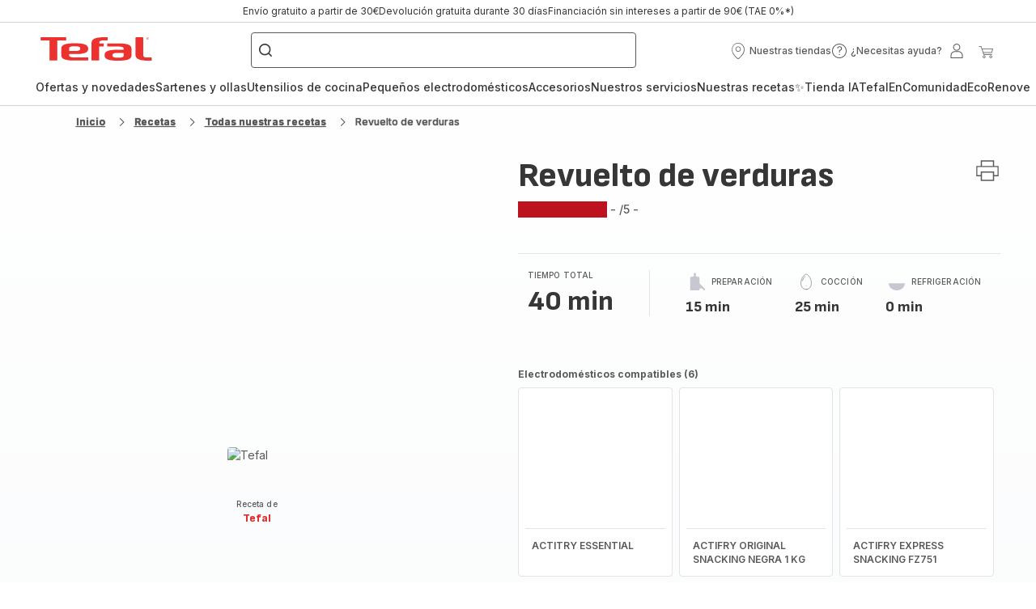

--- FILE ---
content_type: text/html; charset=utf-8
request_url: https://www.tefal.es/recetas/detail/PRO/Revuelto%20de%20verduras/235708
body_size: 108833
content:
<!DOCTYPE html><html lang="es" dir="ltr"><head>
    <meta charset="utf-8">
    <title>Revuelto de verduras - Receta Actifry Express 1kg | Tefal</title>
    <base href="/">
    <meta name="viewport" content="width=device-width, initial-scale=1">
    
    <link rel="preconnect" href="https://brandsites.api.groupe-seb.com" />
    <link rel="dns-prefetch" href="https://brandsites.api.groupe-seb.com" />
  
    <link rel="preconnect" href="https://twicpics.tefal.es" />
    <link rel="dns-prefetch" href="https://twicpics.tefal.es" />
  
    
    
    <script>localStorage.setItem('spartacus⚿⚿language', '"es"')</script>
    <script type="text/javascript">
      const userAgent = navigator.userAgent;
      if (!(/bot|crawl|slurp|spider|mediapartners|Qualys/i.test(userAgent)) && !(userAgent === '' || userAgent === null || userAgent === undefined)) {
        ;window.NREUM||(NREUM={});NREUM.init={distributed_tracing:{enabled:true},privacy:{cookies_enabled:true},ajax:{deny_list:["bam.nr-data.net"]}};
        ;NREUM.loader_config={
          agentID: "1103312215",
          accountID: "1663259",
          trustKey: "1059767",
          xpid: 'VQABUlRWARABVFZSBQcCXl0E',
          licenseKey: "517787514b",
          applicationID: "1103312215"
        };
        ;NREUM.info={
          beacon:"bam.nr-data.net",
          errorBeacon:"bam.nr-data.net",
          licenseKey:"517787514b",
          applicationID:"1103312215",
          sa:1
        };
        ;/*! For license information please see nr-loader-full-1.299.0.min.js.LICENSE.txt */
(()=>{var e,t,r={8122:(e,t,r)=>{"use strict";r.d(t,{a:()=>i});var n=r(944);function i(e,t){try{if(!e||"object"!=typeof e)return(0,n.R)(3);if(!t||"object"!=typeof t)return(0,n.R)(4);const r=Object.create(Object.getPrototypeOf(t),Object.getOwnPropertyDescriptors(t)),o=0===Object.keys(r).length?e:r;for(let a in o)if(void 0!==e[a])try{if(null===e[a]){r[a]=null;continue}Array.isArray(e[a])&&Array.isArray(t[a])?r[a]=Array.from(new Set([...e[a],...t[a]])):"object"==typeof e[a]&&"object"==typeof t[a]?r[a]=i(e[a],t[a]):r[a]=e[a]}catch(e){r[a]||(0,n.R)(1,e)}return r}catch(e){(0,n.R)(2,e)}}},2555:(e,t,r)=>{"use strict";r.d(t,{D:()=>s,f:()=>a});var n=r(384),i=r(8122);const o={beacon:n.NT.beacon,errorBeacon:n.NT.errorBeacon,licenseKey:void 0,applicationID:void 0,sa:void 0,queueTime:void 0,applicationTime:void 0,ttGuid:void 0,user:void 0,account:void 0,product:void 0,extra:void 0,jsAttributes:{},userAttributes:void 0,atts:void 0,transactionName:void 0,tNamePlain:void 0};function a(e){try{return!!e.licenseKey&&!!e.errorBeacon&&!!e.applicationID}catch(e){return!1}}const s=e=>(0,i.a)(e,o)},7699:(e,t,r)=>{"use strict";r.d(t,{It:()=>i,No:()=>n,qh:()=>a,uh:()=>o});const n=16e3,i=1e6,o="NR_CONTAINER_AGENT",a="SESSION_ERROR"},9324:(e,t,r)=>{"use strict";r.d(t,{F3:()=>i,Xs:()=>o,Yq:()=>a,xv:()=>n});const n="1.299.0",i="PROD",o="CDN",a="^2.0.0-alpha.18"},6154:(e,t,r)=>{"use strict";r.d(t,{OF:()=>u,RI:()=>i,WN:()=>f,bv:()=>o,gm:()=>a,lR:()=>l,m:()=>c,mw:()=>s,sb:()=>d});var n=r(1863);const i="undefined"!=typeof window&&!!window.document,o="undefined"!=typeof WorkerGlobalScope&&("undefined"!=typeof self&&self instanceof WorkerGlobalScope&&self.navigator instanceof WorkerNavigator||"undefined"!=typeof globalThis&&globalThis instanceof WorkerGlobalScope&&globalThis.navigator instanceof WorkerNavigator),a=i?window:"undefined"!=typeof WorkerGlobalScope&&("undefined"!=typeof self&&self instanceof WorkerGlobalScope&&self||"undefined"!=typeof globalThis&&globalThis instanceof WorkerGlobalScope&&globalThis),s=Boolean("hidden"===a?.document?.visibilityState),c=""+a?.location,u=/iPad|iPhone|iPod/.test(a.navigator?.userAgent),d=u&&"undefined"==typeof SharedWorker,l=(()=>{const e=a.navigator?.userAgent?.match(/Firefox[/\s](\d+\.\d+)/);return Array.isArray(e)&&e.length>=2?+e[1]:0})(),f=Date.now()-(0,n.t)()},7295:(e,t,r)=>{"use strict";r.d(t,{Xv:()=>a,gX:()=>i,iW:()=>o});var n=[];function i(e){if(!e||o(e))return!1;if(0===n.length)return!0;for(var t=0;t<n.length;t++){var r=n[t];if("*"===r.hostname)return!1;if(s(r.hostname,e.hostname)&&c(r.pathname,e.pathname))return!1}return!0}function o(e){return void 0===e.hostname}function a(e){if(n=[],e&&e.length)for(var t=0;t<e.length;t++){let r=e[t];if(!r)continue;0===r.indexOf("http://")?r=r.substring(7):0===r.indexOf("https://")&&(r=r.substring(8));const i=r.indexOf("/");let o,a;i>0?(o=r.substring(0,i),a=r.substring(i)):(o=r,a="");let[s]=o.split(":");n.push({hostname:s,pathname:a})}}function s(e,t){return!(e.length>t.length)&&t.indexOf(e)===t.length-e.length}function c(e,t){return 0===e.indexOf("/")&&(e=e.substring(1)),0===t.indexOf("/")&&(t=t.substring(1)),""===e||e===t}},3241:(e,t,r)=>{"use strict";r.d(t,{W:()=>o});var n=r(6154);const i="newrelic";function o(e={}){try{n.gm.dispatchEvent(new CustomEvent(i,{detail:e}))}catch(e){}}},1687:(e,t,r)=>{"use strict";r.d(t,{Ak:()=>u,Ze:()=>f,x3:()=>d});var n=r(3241),i=r(7836),o=r(3606),a=r(860),s=r(2646);const c={};function u(e,t){const r={staged:!1,priority:a.P3[t]||0};l(e),c[e].get(t)||c[e].set(t,r)}function d(e,t){e&&c[e]&&(c[e].get(t)&&c[e].delete(t),p(e,t,!1),c[e].size&&h(e))}function l(e){if(!e)throw new Error("agentIdentifier required");c[e]||(c[e]=new Map)}function f(e="",t="feature",r=!1){if(l(e),!e||!c[e].get(t)||r)return p(e,t);c[e].get(t).staged=!0,h(e)}function h(e){const t=Array.from(c[e]);t.every((([e,t])=>t.staged))&&(t.sort(((e,t)=>e[1].priority-t[1].priority)),t.forEach((([t])=>{c[e].delete(t),p(e,t)})))}function p(e,t,r=!0){const a=e?i.ee.get(e):i.ee,c=o.i.handlers;if(!a.aborted&&a.backlog&&c){if((0,n.W)({agentIdentifier:e,type:"lifecycle",name:"drain",feature:t}),r){const e=a.backlog[t],r=c[t];if(r){for(let t=0;e&&t<e.length;++t)g(e[t],r);Object.entries(r).forEach((([e,t])=>{Object.values(t||{}).forEach((t=>{t[0]?.on&&t[0]?.context()instanceof s.y&&t[0].on(e,t[1])}))}))}}a.isolatedBacklog||delete c[t],a.backlog[t]=null,a.emit("drain-"+t,[])}}function g(e,t){var r=e[1];Object.values(t[r]||{}).forEach((t=>{var r=e[0];if(t[0]===r){var n=t[1],i=e[3],o=e[2];n.apply(i,o)}}))}},7836:(e,t,r)=>{"use strict";r.d(t,{P:()=>s,ee:()=>c});var n=r(384),i=r(8990),o=r(2646),a=r(5607);const s="nr@context:".concat(a.W),c=function e(t,r){var n={},a={},d={},l=!1;try{l=16===r.length&&u.initializedAgents?.[r]?.runtime.isolatedBacklog}catch(e){}var f={on:p,addEventListener:p,removeEventListener:function(e,t){var r=n[e];if(!r)return;for(var i=0;i<r.length;i++)r[i]===t&&r.splice(i,1)},emit:function(e,r,n,i,o){!1!==o&&(o=!0);if(c.aborted&&!i)return;t&&o&&t.emit(e,r,n);var s=h(n);g(e).forEach((e=>{e.apply(s,r)}));var u=v()[a[e]];u&&u.push([f,e,r,s]);return s},get:m,listeners:g,context:h,buffer:function(e,t){const r=v();if(t=t||"feature",f.aborted)return;Object.entries(e||{}).forEach((([e,n])=>{a[n]=t,t in r||(r[t]=[])}))},abort:function(){f._aborted=!0,Object.keys(f.backlog).forEach((e=>{delete f.backlog[e]}))},isBuffering:function(e){return!!v()[a[e]]},debugId:r,backlog:l?{}:t&&"object"==typeof t.backlog?t.backlog:{},isolatedBacklog:l};return Object.defineProperty(f,"aborted",{get:()=>{let e=f._aborted||!1;return e||(t&&(e=t.aborted),e)}}),f;function h(e){return e&&e instanceof o.y?e:e?(0,i.I)(e,s,(()=>new o.y(s))):new o.y(s)}function p(e,t){n[e]=g(e).concat(t)}function g(e){return n[e]||[]}function m(t){return d[t]=d[t]||e(f,t)}function v(){return f.backlog}}(void 0,"globalEE"),u=(0,n.Zm)();u.ee||(u.ee=c)},2646:(e,t,r)=>{"use strict";r.d(t,{y:()=>n});class n{constructor(e){this.contextId=e}}},9908:(e,t,r)=>{"use strict";r.d(t,{d:()=>n,p:()=>i});var n=r(7836).ee.get("handle");function i(e,t,r,i,o){o?(o.buffer([e],i),o.emit(e,t,r)):(n.buffer([e],i),n.emit(e,t,r))}},3606:(e,t,r)=>{"use strict";r.d(t,{i:()=>o});var n=r(9908);o.on=a;var i=o.handlers={};function o(e,t,r,o){a(o||n.d,i,e,t,r)}function a(e,t,r,i,o){o||(o="feature"),e||(e=n.d);var a=t[o]=t[o]||{};(a[r]=a[r]||[]).push([e,i])}},3878:(e,t,r)=>{"use strict";function n(e,t){return{capture:e,passive:!1,signal:t}}function i(e,t,r=!1,i){window.addEventListener(e,t,n(r,i))}function o(e,t,r=!1,i){document.addEventListener(e,t,n(r,i))}r.d(t,{DD:()=>o,jT:()=>n,sp:()=>i})},5607:(e,t,r)=>{"use strict";r.d(t,{W:()=>n});const n=(0,r(9566).bz)()},9566:(e,t,r)=>{"use strict";r.d(t,{LA:()=>s,ZF:()=>c,bz:()=>a,el:()=>u});var n=r(6154);const i="xxxxxxxx-xxxx-4xxx-yxxx-xxxxxxxxxxxx";function o(e,t){return e?15&e[t]:16*Math.random()|0}function a(){const e=n.gm?.crypto||n.gm?.msCrypto;let t,r=0;return e&&e.getRandomValues&&(t=e.getRandomValues(new Uint8Array(30))),i.split("").map((e=>"x"===e?o(t,r++).toString(16):"y"===e?(3&o()|8).toString(16):e)).join("")}function s(e){const t=n.gm?.crypto||n.gm?.msCrypto;let r,i=0;t&&t.getRandomValues&&(r=t.getRandomValues(new Uint8Array(e)));const a=[];for(var s=0;s<e;s++)a.push(o(r,i++).toString(16));return a.join("")}function c(){return s(16)}function u(){return s(32)}},2614:(e,t,r)=>{"use strict";r.d(t,{BB:()=>a,H3:()=>n,g:()=>u,iL:()=>c,tS:()=>s,uh:()=>i,wk:()=>o});const n="NRBA",i="SESSION",o=144e5,a=18e5,s={STARTED:"session-started",PAUSE:"session-pause",RESET:"session-reset",RESUME:"session-resume",UPDATE:"session-update"},c={SAME_TAB:"same-tab",CROSS_TAB:"cross-tab"},u={OFF:0,FULL:1,ERROR:2}},1863:(e,t,r)=>{"use strict";function n(){return Math.floor(performance.now())}r.d(t,{t:()=>n})},7485:(e,t,r)=>{"use strict";r.d(t,{D:()=>i});var n=r(6154);function i(e){if(0===(e||"").indexOf("data:"))return{protocol:"data"};try{const t=new URL(e,location.href),r={port:t.port,hostname:t.hostname,pathname:t.pathname,search:t.search,protocol:t.protocol.slice(0,t.protocol.indexOf(":")),sameOrigin:t.protocol===n.gm?.location?.protocol&&t.host===n.gm?.location?.host};return r.port&&""!==r.port||("http:"===t.protocol&&(r.port="80"),"https:"===t.protocol&&(r.port="443")),r.pathname&&""!==r.pathname?r.pathname.startsWith("/")||(r.pathname="/".concat(r.pathname)):r.pathname="/",r}catch(e){return{}}}},944:(e,t,r)=>{"use strict";r.d(t,{R:()=>i});var n=r(3241);function i(e,t){"function"==typeof console.debug&&(console.debug("New Relic Warning: https://github.com/newrelic/newrelic-browser-agent/blob/main/docs/warning-codes.md#".concat(e),t),(0,n.W)({agentIdentifier:null,drained:null,type:"data",name:"warn",feature:"warn",data:{code:e,secondary:t}}))}},5701:(e,t,r)=>{"use strict";r.d(t,{B:()=>o,t:()=>a});var n=r(3241);const i=new Set,o={};function a(e,t){const r=t.agentIdentifier;o[r]??={},e&&"object"==typeof e&&(i.has(r)||(t.ee.emit("rumresp",[e]),o[r]=e,i.add(r),(0,n.W)({agentIdentifier:r,loaded:!0,drained:!0,type:"lifecycle",name:"load",feature:void 0,data:e})))}},8990:(e,t,r)=>{"use strict";r.d(t,{I:()=>i});var n=Object.prototype.hasOwnProperty;function i(e,t,r){if(n.call(e,t))return e[t];var i=r();if(Object.defineProperty&&Object.keys)try{return Object.defineProperty(e,t,{value:i,writable:!0,enumerable:!1}),i}catch(e){}return e[t]=i,i}},6389:(e,t,r)=>{"use strict";function n(e,t=500,r={}){const n=r?.leading||!1;let i;return(...r)=>{n&&void 0===i&&(e.apply(this,r),i=setTimeout((()=>{i=clearTimeout(i)}),t)),n||(clearTimeout(i),i=setTimeout((()=>{e.apply(this,r)}),t))}}function i(e){let t=!1;return(...r)=>{t||(t=!0,e.apply(this,r))}}r.d(t,{J:()=>i,s:()=>n})},1910:(e,t,r)=>{"use strict";r.d(t,{i:()=>o});var n=r(944);const i=new Map;function o(...e){return e.every((e=>{if(i.has(e))return i.get(e);const t="function"==typeof e&&e.toString().includes("[native code]");return t||(0,n.R)(64,e?.name||e?.toString()),i.set(e,t),t}))}},3304:(e,t,r)=>{"use strict";r.d(t,{A:()=>o});var n=r(7836);const i=()=>{const e=new WeakSet;return(t,r)=>{if("object"==typeof r&&null!==r){if(e.has(r))return;e.add(r)}return r}};function o(e){try{return JSON.stringify(e,i())??""}catch(e){try{n.ee.emit("internal-error",[e])}catch(e){}return""}}},3496:(e,t,r)=>{"use strict";function n(e){return!e||!(!e.licenseKey||!e.applicationID)}function i(e,t){return!e||e.licenseKey===t.info.licenseKey&&e.applicationID===t.info.applicationID}r.d(t,{A:()=>i,I:()=>n})},5289:(e,t,r)=>{"use strict";r.d(t,{GG:()=>o,Qr:()=>s,sB:()=>a});var n=r(3878);function i(){return"undefined"==typeof document||"complete"===document.readyState}function o(e,t){if(i())return e();(0,n.sp)("load",e,t)}function a(e){if(i())return e();(0,n.DD)("DOMContentLoaded",e)}function s(e){if(i())return e();(0,n.sp)("popstate",e)}},384:(e,t,r)=>{"use strict";r.d(t,{NT:()=>a,US:()=>d,Zm:()=>s,bQ:()=>u,dV:()=>c,pV:()=>l});var n=r(6154),i=r(1863),o=r(1910);const a={beacon:"bam.nr-data.net",errorBeacon:"bam.nr-data.net"};function s(){return n.gm.NREUM||(n.gm.NREUM={}),void 0===n.gm.newrelic&&(n.gm.newrelic=n.gm.NREUM),n.gm.NREUM}function c(){let e=s();return e.o||(e.o={ST:n.gm.setTimeout,SI:n.gm.setImmediate||n.gm.setInterval,CT:n.gm.clearTimeout,XHR:n.gm.XMLHttpRequest,REQ:n.gm.Request,EV:n.gm.Event,PR:n.gm.Promise,MO:n.gm.MutationObserver,FETCH:n.gm.fetch,WS:n.gm.WebSocket},(0,o.i)(...Object.values(e.o))),e}function u(e,t){let r=s();r.initializedAgents??={},t.initializedAt={ms:(0,i.t)(),date:new Date},r.initializedAgents[e]=t}function d(e,t){s()[e]=t}function l(){return function(){let e=s();const t=e.info||{};e.info={beacon:a.beacon,errorBeacon:a.errorBeacon,...t}}(),function(){let e=s();const t=e.init||{};e.init={...t}}(),c(),function(){let e=s();const t=e.loader_config||{};e.loader_config={...t}}(),s()}},2843:(e,t,r)=>{"use strict";r.d(t,{u:()=>i});var n=r(3878);function i(e,t=!1,r,i){(0,n.DD)("visibilitychange",(function(){if(t)return void("hidden"===document.visibilityState&&e());e(document.visibilityState)}),r,i)}},8139:(e,t,r)=>{"use strict";r.d(t,{u:()=>f});var n=r(7836),i=r(3434),o=r(8990),a=r(6154);const s={},c=a.gm.XMLHttpRequest,u="addEventListener",d="removeEventListener",l="nr@wrapped:".concat(n.P);function f(e){var t=function(e){return(e||n.ee).get("events")}(e);if(s[t.debugId]++)return t;s[t.debugId]=1;var r=(0,i.YM)(t,!0);function f(e){r.inPlace(e,[u,d],"-",p)}function p(e,t){return e[1]}return"getPrototypeOf"in Object&&(a.RI&&h(document,f),c&&h(c.prototype,f),h(a.gm,f)),t.on(u+"-start",(function(e,t){var n=e[1];if(null!==n&&("function"==typeof n||"object"==typeof n)&&"newrelic"!==e[0]){var i=(0,o.I)(n,l,(function(){var e={object:function(){if("function"!=typeof n.handleEvent)return;return n.handleEvent.apply(n,arguments)},function:n}[typeof n];return e?r(e,"fn-",null,e.name||"anonymous"):n}));this.wrapped=e[1]=i}})),t.on(d+"-start",(function(e){e[1]=this.wrapped||e[1]})),t}function h(e,t,...r){let n=e;for(;"object"==typeof n&&!Object.prototype.hasOwnProperty.call(n,u);)n=Object.getPrototypeOf(n);n&&t(n,...r)}},3434:(e,t,r)=>{"use strict";r.d(t,{Jt:()=>o,YM:()=>u});var n=r(7836),i=r(5607);const o="nr@original:".concat(i.W),a=50;var s=Object.prototype.hasOwnProperty,c=!1;function u(e,t){return e||(e=n.ee),r.inPlace=function(e,t,n,i,o){n||(n="");const a="-"===n.charAt(0);for(let s=0;s<t.length;s++){const c=t[s],u=e[c];l(u)||(e[c]=r(u,a?c+n:n,i,c,o))}},r.flag=o,r;function r(t,r,n,c,u){return l(t)?t:(r||(r=""),nrWrapper[o]=t,function(e,t,r){if(Object.defineProperty&&Object.keys)try{return Object.keys(e).forEach((function(r){Object.defineProperty(t,r,{get:function(){return e[r]},set:function(t){return e[r]=t,t}})})),t}catch(e){d([e],r)}for(var n in e)s.call(e,n)&&(t[n]=e[n])}(t,nrWrapper,e),nrWrapper);function nrWrapper(){var o,s,l,f;let h;try{s=this,o=[...arguments],l="function"==typeof n?n(o,s):n||{}}catch(t){d([t,"",[o,s,c],l],e)}i(r+"start",[o,s,c],l,u);const p=performance.now();let g;try{return f=t.apply(s,o),g=performance.now(),f}catch(e){throw g=performance.now(),i(r+"err",[o,s,e],l,u),h=e,h}finally{const e=g-p,t={start:p,end:g,duration:e,isLongTask:e>=a,methodName:c,thrownError:h};t.isLongTask&&i("long-task",[t,s],l,u),i(r+"end",[o,s,f],l,u)}}}function i(r,n,i,o){if(!c||t){var a=c;c=!0;try{e.emit(r,n,i,t,o)}catch(t){d([t,r,n,i],e)}c=a}}}function d(e,t){t||(t=n.ee);try{t.emit("internal-error",e)}catch(e){}}function l(e){return!(e&&"function"==typeof e&&e.apply&&!e[o])}},9300:(e,t,r)=>{"use strict";r.d(t,{T:()=>n});const n=r(860).K7.ajax},3333:(e,t,r)=>{"use strict";r.d(t,{$v:()=>d,TZ:()=>n,Xh:()=>c,Zp:()=>i,kd:()=>u,mq:()=>s,nf:()=>a,qN:()=>o});const n=r(860).K7.genericEvents,i=["auxclick","click","copy","keydown","paste","scrollend"],o=["focus","blur"],a=4,s=1e3,c=2e3,u=["PageAction","UserAction","BrowserPerformance"],d={MARKS:"experimental.marks",MEASURES:"experimental.measures",RESOURCES:"experimental.resources"}},6774:(e,t,r)=>{"use strict";r.d(t,{T:()=>n});const n=r(860).K7.jserrors},993:(e,t,r)=>{"use strict";r.d(t,{A$:()=>o,ET:()=>a,TZ:()=>s,p_:()=>i});var n=r(860);const i={ERROR:"ERROR",WARN:"WARN",INFO:"INFO",DEBUG:"DEBUG",TRACE:"TRACE"},o={OFF:0,ERROR:1,WARN:2,INFO:3,DEBUG:4,TRACE:5},a="log",s=n.K7.logging},3785:(e,t,r)=>{"use strict";r.d(t,{R:()=>c,b:()=>u});var n=r(9908),i=r(1863),o=r(860),a=r(8154),s=r(993);function c(e,t,r={},c=s.p_.INFO,u,d=(0,i.t)()){(0,n.p)(a.xV,["API/logging/".concat(c.toLowerCase(),"/called")],void 0,o.K7.metrics,e),(0,n.p)(s.ET,[d,t,r,c,u],void 0,o.K7.logging,e)}function u(e){return"string"==typeof e&&Object.values(s.p_).some((t=>t===e.toUpperCase().trim()))}},8154:(e,t,r)=>{"use strict";r.d(t,{z_:()=>o,XG:()=>s,TZ:()=>n,rs:()=>i,xV:()=>a});r(6154),r(9566),r(384);const n=r(860).K7.metrics,i="sm",o="cm",a="storeSupportabilityMetrics",s="storeEventMetrics"},6630:(e,t,r)=>{"use strict";r.d(t,{T:()=>n});const n=r(860).K7.pageViewEvent},782:(e,t,r)=>{"use strict";r.d(t,{T:()=>n});const n=r(860).K7.pageViewTiming},6344:(e,t,r)=>{"use strict";r.d(t,{BB:()=>d,G4:()=>o,Qb:()=>l,TZ:()=>i,Ug:()=>a,_s:()=>s,bc:()=>u,yP:()=>c});var n=r(2614);const i=r(860).K7.sessionReplay,o={RECORD:"recordReplay",PAUSE:"pauseReplay",ERROR_DURING_REPLAY:"errorDuringReplay"},a=.12,s={DomContentLoaded:0,Load:1,FullSnapshot:2,IncrementalSnapshot:3,Meta:4,Custom:5},c={[n.g.ERROR]:15e3,[n.g.FULL]:3e5,[n.g.OFF]:0},u={RESET:{message:"Session was reset",sm:"Reset"},IMPORT:{message:"Recorder failed to import",sm:"Import"},TOO_MANY:{message:"429: Too Many Requests",sm:"Too-Many"},TOO_BIG:{message:"Payload was too large",sm:"Too-Big"},CROSS_TAB:{message:"Session Entity was set to OFF on another tab",sm:"Cross-Tab"},ENTITLEMENTS:{message:"Session Replay is not allowed and will not be started",sm:"Entitlement"}},d=5e3,l={API:"api",RESUME:"resume",SWITCH_TO_FULL:"switchToFull",INITIALIZE:"initialize",PRELOAD:"preload"}},5270:(e,t,r)=>{"use strict";r.d(t,{Aw:()=>a,SR:()=>o,rF:()=>s});var n=r(384),i=r(7767);function o(e){return!!(0,n.dV)().o.MO&&(0,i.V)(e)&&!0===e?.session_trace.enabled}function a(e){return!0===e?.session_replay.preload&&o(e)}function s(e,t){try{if("string"==typeof t?.type){if("password"===t.type.toLowerCase())return"*".repeat(e?.length||0);if(void 0!==t?.dataset?.nrUnmask||t?.classList?.contains("nr-unmask"))return e}}catch(e){}return"string"==typeof e?e.replace(/[\S]/g,"*"):"*".repeat(e?.length||0)}},3738:(e,t,r)=>{"use strict";r.d(t,{He:()=>i,Kp:()=>s,Lc:()=>u,Rz:()=>d,TZ:()=>n,bD:()=>o,d3:()=>a,jx:()=>l,sl:()=>f,uP:()=>c});const n=r(860).K7.sessionTrace,i="bstResource",o="resource",a="-start",s="-end",c="fn"+a,u="fn"+s,d="pushState",l=1e3,f=3e4},4234:(e,t,r)=>{"use strict";r.d(t,{W:()=>o});var n=r(7836),i=r(1687);class o{constructor(e,t){this.agentIdentifier=e,this.ee=n.ee.get(e),this.featureName=t,this.blocked=!1}deregisterDrain(){(0,i.x3)(this.agentIdentifier,this.featureName)}}},7767:(e,t,r)=>{"use strict";r.d(t,{V:()=>i});var n=r(6154);const i=e=>n.RI&&!0===e?.privacy.cookies_enabled},1741:(e,t,r)=>{"use strict";r.d(t,{W:()=>o});var n=r(944),i=r(4261);class o{#e(e,...t){if(this[e]!==o.prototype[e])return this[e](...t);(0,n.R)(35,e)}addPageAction(e,t){return this.#e(i.hG,e,t)}register(e){return this.#e(i.eY,e)}recordCustomEvent(e,t){return this.#e(i.fF,e,t)}setPageViewName(e,t){return this.#e(i.Fw,e,t)}setCustomAttribute(e,t,r){return this.#e(i.cD,e,t,r)}noticeError(e,t){return this.#e(i.o5,e,t)}setUserId(e){return this.#e(i.Dl,e)}setApplicationVersion(e){return this.#e(i.nb,e)}setErrorHandler(e){return this.#e(i.bt,e)}addRelease(e,t){return this.#e(i.k6,e,t)}log(e,t){return this.#e(i.$9,e,t)}start(){return this.#e(i.d3)}finished(e){return this.#e(i.BL,e)}recordReplay(){return this.#e(i.CH)}pauseReplay(){return this.#e(i.Tb)}addToTrace(e){return this.#e(i.U2,e)}setCurrentRouteName(e){return this.#e(i.PA,e)}interaction(){return this.#e(i.dT)}wrapLogger(e,t,r){return this.#e(i.Wb,e,t,r)}measure(e,t){return this.#e(i.V1,e,t)}}},4261:(e,t,r)=>{"use strict";r.d(t,{$9:()=>u,BL:()=>s,CH:()=>h,Dl:()=>R,Fw:()=>y,PA:()=>m,Pl:()=>n,Tb:()=>l,U2:()=>o,V1:()=>T,Wb:()=>w,bt:()=>b,cD:()=>v,d3:()=>x,dT:()=>c,eY:()=>p,fF:()=>f,hG:()=>i,k6:()=>a,nb:()=>g,o5:()=>d});const n="api-",i="addPageAction",o="addToTrace",a="addRelease",s="finished",c="interaction",u="log",d="noticeError",l="pauseReplay",f="recordCustomEvent",h="recordReplay",p="register",g="setApplicationVersion",m="setCurrentRouteName",v="setCustomAttribute",b="setErrorHandler",y="setPageViewName",R="setUserId",x="start",w="wrapLogger",T="measure"},5205:(e,t,r)=>{"use strict";r.d(t,{j:()=>A});var n=r(384),i=r(1741);var o=r(2555),a=r(3333);const s=e=>{if(!e||"string"!=typeof e)return!1;try{document.createDocumentFragment().querySelector(e)}catch{return!1}return!0};var c=r(2614),u=r(944),d=r(8122);const l="[data-nr-mask]",f=e=>(0,d.a)(e,(()=>{const e={feature_flags:[],experimental:{marks:!1,measures:!1,resources:!1},mask_selector:"*",block_selector:"[data-nr-block]",mask_input_options:{color:!1,date:!1,"datetime-local":!1,email:!1,month:!1,number:!1,range:!1,search:!1,tel:!1,text:!1,time:!1,url:!1,week:!1,textarea:!1,select:!1,password:!0}};return{ajax:{deny_list:void 0,block_internal:!0,enabled:!0,autoStart:!0},api:{allow_registered_children:!0,duplicate_registered_data:!1},distributed_tracing:{enabled:void 0,exclude_newrelic_header:void 0,cors_use_newrelic_header:void 0,cors_use_tracecontext_headers:void 0,allowed_origins:void 0},get feature_flags(){return e.feature_flags},set feature_flags(t){e.feature_flags=t},generic_events:{enabled:!0,autoStart:!0},harvest:{interval:30},jserrors:{enabled:!0,autoStart:!0},logging:{enabled:!0,autoStart:!0},metrics:{enabled:!0,autoStart:!0},obfuscate:void 0,page_action:{enabled:!0},page_view_event:{enabled:!0,autoStart:!0},page_view_timing:{enabled:!0,autoStart:!0},performance:{get capture_marks(){return e.feature_flags.includes(a.$v.MARKS)||e.experimental.marks},set capture_marks(t){e.experimental.marks=t},get capture_measures(){return e.feature_flags.includes(a.$v.MEASURES)||e.experimental.measures},set capture_measures(t){e.experimental.measures=t},capture_detail:!0,resources:{get enabled(){return e.feature_flags.includes(a.$v.RESOURCES)||e.experimental.resources},set enabled(t){e.experimental.resources=t},asset_types:[],first_party_domains:[],ignore_newrelic:!0}},privacy:{cookies_enabled:!0},proxy:{assets:void 0,beacon:void 0},session:{expiresMs:c.wk,inactiveMs:c.BB},session_replay:{autoStart:!0,enabled:!1,preload:!1,sampling_rate:10,error_sampling_rate:100,collect_fonts:!1,inline_images:!1,fix_stylesheets:!0,mask_all_inputs:!0,get mask_text_selector(){return e.mask_selector},set mask_text_selector(t){s(t)?e.mask_selector="".concat(t,",").concat(l):""===t||null===t?e.mask_selector=l:(0,u.R)(5,t)},get block_class(){return"nr-block"},get ignore_class(){return"nr-ignore"},get mask_text_class(){return"nr-mask"},get block_selector(){return e.block_selector},set block_selector(t){s(t)?e.block_selector+=",".concat(t):""!==t&&(0,u.R)(6,t)},get mask_input_options(){return e.mask_input_options},set mask_input_options(t){t&&"object"==typeof t?e.mask_input_options={...t,password:!0}:(0,u.R)(7,t)}},session_trace:{enabled:!0,autoStart:!0},soft_navigations:{enabled:!0,autoStart:!0},spa:{enabled:!0,autoStart:!0},ssl:void 0,user_actions:{enabled:!0,elementAttributes:["id","className","tagName","type"]}}})());var h=r(6154),p=r(9324);let g=0;const m={buildEnv:p.F3,distMethod:p.Xs,version:p.xv,originTime:h.WN},v={appMetadata:{},customTransaction:void 0,denyList:void 0,disabled:!1,entityManager:void 0,harvester:void 0,isolatedBacklog:!1,isRecording:!1,loaderType:void 0,maxBytes:3e4,obfuscator:void 0,onerror:void 0,ptid:void 0,releaseIds:{},session:void 0,timeKeeper:void 0,jsAttributesMetadata:{bytes:0},get harvestCount(){return++g}},b=e=>{const t=(0,d.a)(e,v),r=Object.keys(m).reduce(((e,t)=>(e[t]={value:m[t],writable:!1,configurable:!0,enumerable:!0},e)),{});return Object.defineProperties(t,r)};var y=r(5701);const R=e=>{const t=e.startsWith("http");e+="/",r.p=t?e:"https://"+e};var x=r(7836),w=r(3241);const T={accountID:void 0,trustKey:void 0,agentID:void 0,licenseKey:void 0,applicationID:void 0,xpid:void 0},E=e=>(0,d.a)(e,T),_=new Set;function A(e,t={},r,a){let{init:s,info:c,loader_config:u,runtime:d={},exposed:l=!0}=t;if(!c){const e=(0,n.pV)();s=e.init,c=e.info,u=e.loader_config}e.init=f(s||{}),e.loader_config=E(u||{}),c.jsAttributes??={},h.bv&&(c.jsAttributes.isWorker=!0),e.info=(0,o.D)(c);const p=e.init,g=[c.beacon,c.errorBeacon];_.has(e.agentIdentifier)||(p.proxy.assets&&(R(p.proxy.assets),g.push(p.proxy.assets)),p.proxy.beacon&&g.push(p.proxy.beacon),e.beacons=[...g],function(e){const t=(0,n.pV)();Object.getOwnPropertyNames(i.W.prototype).forEach((r=>{const n=i.W.prototype[r];if("function"!=typeof n||"constructor"===n)return;let o=t[r];e[r]&&!1!==e.exposed&&"micro-agent"!==e.runtime?.loaderType&&(t[r]=(...t)=>{const n=e[r](...t);return o?o(...t):n})}))}(e),(0,n.US)("activatedFeatures",y.B),e.runSoftNavOverSpa&&=!0===p.soft_navigations.enabled&&p.feature_flags.includes("soft_nav")),d.denyList=[...p.ajax.deny_list||[],...p.ajax.block_internal?g:[]],d.ptid=e.agentIdentifier,d.loaderType=r,e.runtime=b(d),_.has(e.agentIdentifier)||(e.ee=x.ee.get(e.agentIdentifier),e.exposed=l,(0,w.W)({agentIdentifier:e.agentIdentifier,drained:!!y.B?.[e.agentIdentifier],type:"lifecycle",name:"initialize",feature:void 0,data:e.config})),_.add(e.agentIdentifier)}},8374:(e,t,r)=>{r.nc=(()=>{try{return document?.currentScript?.nonce}catch(e){}return""})()},860:(e,t,r)=>{"use strict";r.d(t,{$J:()=>d,K7:()=>c,P3:()=>u,XX:()=>i,Yy:()=>s,df:()=>o,qY:()=>n,v4:()=>a});const n="events",i="jserrors",o="browser/blobs",a="rum",s="browser/logs",c={ajax:"ajax",genericEvents:"generic_events",jserrors:i,logging:"logging",metrics:"metrics",pageAction:"page_action",pageViewEvent:"page_view_event",pageViewTiming:"page_view_timing",sessionReplay:"session_replay",sessionTrace:"session_trace",softNav:"soft_navigations",spa:"spa"},u={[c.pageViewEvent]:1,[c.pageViewTiming]:2,[c.metrics]:3,[c.jserrors]:4,[c.spa]:5,[c.ajax]:6,[c.sessionTrace]:7,[c.softNav]:8,[c.sessionReplay]:9,[c.logging]:10,[c.genericEvents]:11},d={[c.pageViewEvent]:a,[c.pageViewTiming]:n,[c.ajax]:n,[c.spa]:n,[c.softNav]:n,[c.metrics]:i,[c.jserrors]:i,[c.sessionTrace]:o,[c.sessionReplay]:o,[c.logging]:s,[c.genericEvents]:"ins"}}},n={};function i(e){var t=n[e];if(void 0!==t)return t.exports;var o=n[e]={exports:{}};return r[e](o,o.exports,i),o.exports}i.m=r,i.d=(e,t)=>{for(var r in t)i.o(t,r)&&!i.o(e,r)&&Object.defineProperty(e,r,{enumerable:!0,get:t[r]})},i.f={},i.e=e=>Promise.all(Object.keys(i.f).reduce(((t,r)=>(i.f[r](e,t),t)),[])),i.u=e=>({95:"nr-full-compressor",222:"nr-full-recorder",891:"nr-full"}[e]+"-1.299.0.min.js"),i.o=(e,t)=>Object.prototype.hasOwnProperty.call(e,t),e={},t="NRBA-1.299.0.PROD:",i.l=(r,n,o,a)=>{if(e[r])e[r].push(n);else{var s,c;if(void 0!==o)for(var u=document.getElementsByTagName("script"),d=0;d<u.length;d++){var l=u[d];if(l.getAttribute("src")==r||l.getAttribute("data-webpack")==t+o){s=l;break}}if(!s){c=!0;var f={891:"sha512-mDMx3jS+hIoGS7tBseu+k2zPqU6n6pTJOQvDTXT2ppatJ1HNnA/VkWCHmab8Rhd+19YfmlUmCEUc1xlWzCmcCw==",222:"sha512-haqQ9y3REbdlfINdzlM/4nAg4OdftO7z40XdwKda202eUWojGcyKOpa60y4hJokwI6oZc/+jiDFE2GhDFIVWww==",95:"sha512-nLMcl84yLIeO2Nd/BH+0MvCtfl8PEYVG29NrIaF7drt9ereKcCGbmR1CK9c/ey9k4Y3eBm8LukySzppjj5Ll2g=="};(s=document.createElement("script")).charset="utf-8",s.timeout=120,i.nc&&s.setAttribute("nonce",i.nc),s.setAttribute("data-webpack",t+o),s.src=r,0!==s.src.indexOf(window.location.origin+"/")&&(s.crossOrigin="anonymous"),f[a]&&(s.integrity=f[a])}e[r]=[n];var h=(t,n)=>{s.onerror=s.onload=null,clearTimeout(p);var i=e[r];if(delete e[r],s.parentNode&&s.parentNode.removeChild(s),i&&i.forEach((e=>e(n))),t)return t(n)},p=setTimeout(h.bind(null,void 0,{type:"timeout",target:s}),12e4);s.onerror=h.bind(null,s.onerror),s.onload=h.bind(null,s.onload),c&&document.head.appendChild(s)}},i.r=e=>{"undefined"!=typeof Symbol&&Symbol.toStringTag&&Object.defineProperty(e,Symbol.toStringTag,{value:"Module"}),Object.defineProperty(e,"__esModule",{value:!0})},i.p="https://js-agent.newrelic.com/",(()=>{var e={85:0,959:0};i.f.j=(t,r)=>{var n=i.o(e,t)?e[t]:void 0;if(0!==n)if(n)r.push(n[2]);else{var o=new Promise(((r,i)=>n=e[t]=[r,i]));r.push(n[2]=o);var a=i.p+i.u(t),s=new Error;i.l(a,(r=>{if(i.o(e,t)&&(0!==(n=e[t])&&(e[t]=void 0),n)){var o=r&&("load"===r.type?"missing":r.type),a=r&&r.target&&r.target.src;s.message="Loading chunk "+t+" failed.\n("+o+": "+a+")",s.name="ChunkLoadError",s.type=o,s.request=a,n[1](s)}}),"chunk-"+t,t)}};var t=(t,r)=>{var n,o,[a,s,c]=r,u=0;if(a.some((t=>0!==e[t]))){for(n in s)i.o(s,n)&&(i.m[n]=s[n]);if(c)c(i)}for(t&&t(r);u<a.length;u++)o=a[u],i.o(e,o)&&e[o]&&e[o][0](),e[o]=0},r=self["webpackChunk:NRBA-1.299.0.PROD"]=self["webpackChunk:NRBA-1.299.0.PROD"]||[];r.forEach(t.bind(null,0)),r.push=t.bind(null,r.push.bind(r))})(),(()=>{"use strict";i(8374);var e=i(9566),t=i(1741);class r extends t.W{agentIdentifier=(0,e.LA)(16)}var n=i(860);const o=Object.values(n.K7);var a=i(5205);var s=i(9908),c=i(1863),u=i(4261),d=i(3241),l=i(944),f=i(5701),h=i(8154);function p(e,t,i,o){const a=o||i;!a||a[e]&&a[e]!==r.prototype[e]||(a[e]=function(){(0,s.p)(h.xV,["API/"+e+"/called"],void 0,n.K7.metrics,i.ee),(0,d.W)({agentIdentifier:i.agentIdentifier,drained:!!f.B?.[i.agentIdentifier],type:"data",name:"api",feature:u.Pl+e,data:{}});try{return t.apply(this,arguments)}catch(e){(0,l.R)(23,e)}})}function g(e,t,r,n,i){const o=e.info;null===r?delete o.jsAttributes[t]:o.jsAttributes[t]=r,(i||null===r)&&(0,s.p)(u.Pl+n,[(0,c.t)(),t,r],void 0,"session",e.ee)}var m=i(1687),v=i(4234),b=i(5289),y=i(6154),R=i(5270),x=i(7767),w=i(6389),T=i(7699);class E extends v.W{constructor(e,t){super(e.agentIdentifier,t),this.agentRef=e,this.abortHandler=void 0,this.featAggregate=void 0,this.onAggregateImported=void 0,this.deferred=Promise.resolve(),!1===e.init[this.featureName].autoStart?this.deferred=new Promise(((t,r)=>{this.ee.on("manual-start-all",(0,w.J)((()=>{(0,m.Ak)(e.agentIdentifier,this.featureName),t()})))})):(0,m.Ak)(e.agentIdentifier,t)}importAggregator(e,t,r={}){if(this.featAggregate)return;let n;this.onAggregateImported=new Promise((e=>{n=e}));const o=async()=>{let o;await this.deferred;try{if((0,x.V)(e.init)){const{setupAgentSession:t}=await i.e(891).then(i.bind(i,8766));o=t(e)}}catch(e){(0,l.R)(20,e),this.ee.emit("internal-error",[e]),(0,s.p)(T.qh,[e],void 0,this.featureName,this.ee)}try{if(!this.#t(this.featureName,o,e.init))return(0,m.Ze)(this.agentIdentifier,this.featureName),void n(!1);const{Aggregate:i}=await t();this.featAggregate=new i(e,r),e.runtime.harvester.initializedAggregates.push(this.featAggregate),n(!0)}catch(e){(0,l.R)(34,e),this.abortHandler?.(),(0,m.Ze)(this.agentIdentifier,this.featureName,!0),n(!1),this.ee&&this.ee.abort()}};y.RI?(0,b.GG)((()=>o()),!0):o()}#t(e,t,r){if(this.blocked)return!1;switch(e){case n.K7.sessionReplay:return(0,R.SR)(r)&&!!t;case n.K7.sessionTrace:return!!t;default:return!0}}}var _=i(6630),A=i(2614);class S extends E{static featureName=_.T;constructor(e){var t;super(e,_.T),this.setupInspectionEvents(e.agentIdentifier),t=e,p(u.Fw,(function(e,r){"string"==typeof e&&("/"!==e.charAt(0)&&(e="/"+e),t.runtime.customTransaction=(r||"http://custom.transaction")+e,(0,s.p)(u.Pl+u.Fw,[(0,c.t)()],void 0,void 0,t.ee))}),t),this.ee.on("api-send-rum",((e,t)=>(0,s.p)("send-rum",[e,t],void 0,this.featureName,this.ee))),this.importAggregator(e,(()=>i.e(891).then(i.bind(i,7550))))}setupInspectionEvents(e){const t=(t,r)=>{t&&(0,d.W)({agentIdentifier:e,timeStamp:t.timeStamp,loaded:"complete"===t.target.readyState,type:"window",name:r,data:t.target.location+""})};(0,b.sB)((e=>{t(e,"DOMContentLoaded")})),(0,b.GG)((e=>{t(e,"load")})),(0,b.Qr)((e=>{t(e,"navigate")})),this.ee.on(A.tS.UPDATE,((t,r)=>{(0,d.W)({agentIdentifier:e,type:"lifecycle",name:"session",data:r})}))}}var O=i(384);var N=i(2843),I=i(3878),P=i(782);class k extends E{static featureName=P.T;constructor(e){super(e,P.T),y.RI&&((0,N.u)((()=>(0,s.p)("docHidden",[(0,c.t)()],void 0,P.T,this.ee)),!0),(0,I.sp)("pagehide",(()=>(0,s.p)("winPagehide",[(0,c.t)()],void 0,P.T,this.ee))),this.importAggregator(e,(()=>i.e(891).then(i.bind(i,9917)))))}}class j extends E{static featureName=h.TZ;constructor(e){super(e,h.TZ),y.RI&&document.addEventListener("securitypolicyviolation",(e=>{(0,s.p)(h.xV,["Generic/CSPViolation/Detected"],void 0,this.featureName,this.ee)})),this.importAggregator(e,(()=>i.e(891).then(i.bind(i,6555))))}}var C=i(6774),L=i(3304);class H{constructor(e,t,r,n,i){this.name="UncaughtError",this.message="string"==typeof e?e:(0,L.A)(e),this.sourceURL=t,this.line=r,this.column=n,this.__newrelic=i}}function M(e){return F(e)?e:new H(void 0!==e?.message?e.message:e,e?.filename||e?.sourceURL,e?.lineno||e?.line,e?.colno||e?.col,e?.__newrelic,e?.cause)}function D(e){const t="Unhandled Promise Rejection: ";if(!e?.reason)return;if(F(e.reason)){try{e.reason.message.startsWith(t)||(e.reason.message=t+e.reason.message)}catch(e){}return M(e.reason)}const r=M(e.reason);return(r.message||"").startsWith(t)||(r.message=t+r.message),r}function K(e){if(e.error instanceof SyntaxError&&!/:\d+$/.test(e.error.stack?.trim())){const t=new H(e.message,e.filename,e.lineno,e.colno,e.error.__newrelic,e.cause);return t.name=SyntaxError.name,t}return F(e.error)?e.error:M(e)}function F(e){return e instanceof Error&&!!e.stack}function W(e,t,r,i,o=(0,c.t)()){"string"==typeof e&&(e=new Error(e)),(0,s.p)("err",[e,o,!1,t,r.runtime.isRecording,void 0,i],void 0,n.K7.jserrors,r.ee),(0,s.p)("uaErr",[],void 0,n.K7.genericEvents,r.ee)}var B=i(3496),U=i(993),G=i(3785);function V(e,{customAttributes:t={},level:r=U.p_.INFO}={},n,i,o=(0,c.t)()){(0,G.R)(n.ee,e,t,r,i,o)}function z(e,t,r,i,o=(0,c.t)()){(0,s.p)(u.Pl+u.hG,[o,e,t,i],void 0,n.K7.genericEvents,r.ee)}function Z(e){p(u.eY,(function(t){return function(e,t){const r={};let i,o;(0,l.R)(54,"newrelic.register"),e.init.api.allow_registered_children||(i=()=>(0,l.R)(55));t&&(0,B.I)(t)||(i=()=>(0,l.R)(48,t));const a={addPageAction:(n,i={})=>{u(z,[n,{...r,...i},e],t)},log:(n,i={})=>{u(V,[n,{...i,customAttributes:{...r,...i.customAttributes||{}}},e],t)},noticeError:(n,i={})=>{u(W,[n,{...r,...i},e],t)},setApplicationVersion:e=>{r["application.version"]=e},setCustomAttribute:(e,t)=>{r[e]=t},setUserId:e=>{r["enduser.id"]=e},metadata:{customAttributes:r,target:t,get connected(){return o||Promise.reject(new Error("Failed to connect"))}}};i?i():o=new Promise(((n,i)=>{try{const o=e.runtime?.entityManager;let s=!!o?.get().entityGuid,c=o?.getEntityGuidFor(t.licenseKey,t.applicationID),u=!!c;if(s&&u)t.entityGuid=c,n(a);else{const d=setTimeout((()=>i(new Error("Failed to connect - Timeout"))),15e3);function l(r){(0,B.A)(r,e)?s||=!0:t.licenseKey===r.licenseKey&&t.applicationID===r.applicationID&&(u=!0,t.entityGuid=r.entityGuid),s&&u&&(clearTimeout(d),e.ee.removeEventListener("entity-added",l),n(a))}e.ee.emit("api-send-rum",[r,t]),e.ee.on("entity-added",l)}}catch(f){i(f)}}));const u=async(t,r,a)=>{if(i)return i();const u=(0,c.t)();(0,s.p)(h.xV,["API/register/".concat(t.name,"/called")],void 0,n.K7.metrics,e.ee);try{await o;const n=e.init.api.duplicate_registered_data;(!0===n||Array.isArray(n)&&n.includes(a.entityGuid))&&t(...r,void 0,u),t(...r,a.entityGuid,u)}catch(e){(0,l.R)(50,e)}};return a}(e,t)}),e)}class q extends E{static featureName=C.T;constructor(e){var t;super(e,C.T),t=e,p(u.o5,((e,r)=>W(e,r,t)),t),function(e){p(u.bt,(function(t){e.runtime.onerror=t}),e)}(e),function(e){let t=0;p(u.k6,(function(e,r){++t>10||(this.runtime.releaseIds[e.slice(-200)]=(""+r).slice(-200))}),e)}(e),Z(e);try{this.removeOnAbort=new AbortController}catch(e){}this.ee.on("internal-error",((t,r)=>{this.abortHandler&&(0,s.p)("ierr",[M(t),(0,c.t)(),!0,{},e.runtime.isRecording,r],void 0,this.featureName,this.ee)})),y.gm.addEventListener("unhandledrejection",(t=>{this.abortHandler&&(0,s.p)("err",[D(t),(0,c.t)(),!1,{unhandledPromiseRejection:1},e.runtime.isRecording],void 0,this.featureName,this.ee)}),(0,I.jT)(!1,this.removeOnAbort?.signal)),y.gm.addEventListener("error",(t=>{this.abortHandler&&(0,s.p)("err",[K(t),(0,c.t)(),!1,{},e.runtime.isRecording],void 0,this.featureName,this.ee)}),(0,I.jT)(!1,this.removeOnAbort?.signal)),this.abortHandler=this.#r,this.importAggregator(e,(()=>i.e(891).then(i.bind(i,2176))))}#r(){this.removeOnAbort?.abort(),this.abortHandler=void 0}}var X=i(8990);let Y=1;function Q(e){const t=typeof e;return!e||"object"!==t&&"function"!==t?-1:e===y.gm?0:(0,X.I)(e,"nr@id",(function(){return Y++}))}function J(e){if("string"==typeof e&&e.length)return e.length;if("object"==typeof e){if("undefined"!=typeof ArrayBuffer&&e instanceof ArrayBuffer&&e.byteLength)return e.byteLength;if("undefined"!=typeof Blob&&e instanceof Blob&&e.size)return e.size;if(!("undefined"!=typeof FormData&&e instanceof FormData))try{return(0,L.A)(e).length}catch(e){return}}}var ee=i(8139),te=i(7836),re=i(3434);const ne={},ie=["open","send"];function oe(e){var t=e||te.ee;const r=function(e){return(e||te.ee).get("xhr")}(t);if(void 0===y.gm.XMLHttpRequest)return r;if(ne[r.debugId]++)return r;ne[r.debugId]=1,(0,ee.u)(t);var n=(0,re.YM)(r),i=y.gm.XMLHttpRequest,o=y.gm.MutationObserver,a=y.gm.Promise,s=y.gm.setInterval,c="readystatechange",u=["onload","onerror","onabort","onloadstart","onloadend","onprogress","ontimeout"],d=[],f=y.gm.XMLHttpRequest=function(e){const t=new i(e),o=r.context(t);try{r.emit("new-xhr",[t],o),t.addEventListener(c,(a=o,function(){var e=this;e.readyState>3&&!a.resolved&&(a.resolved=!0,r.emit("xhr-resolved",[],e)),n.inPlace(e,u,"fn-",b)}),(0,I.jT)(!1))}catch(e){(0,l.R)(15,e);try{r.emit("internal-error",[e])}catch(e){}}var a;return t};function h(e,t){n.inPlace(t,["onreadystatechange"],"fn-",b)}if(function(e,t){for(var r in e)t[r]=e[r]}(i,f),f.prototype=i.prototype,n.inPlace(f.prototype,ie,"-xhr-",b),r.on("send-xhr-start",(function(e,t){h(e,t),function(e){d.push(e),o&&(p?p.then(v):s?s(v):(g=-g,m.data=g))}(t)})),r.on("open-xhr-start",h),o){var p=a&&a.resolve();if(!s&&!a){var g=1,m=document.createTextNode(g);new o(v).observe(m,{characterData:!0})}}else t.on("fn-end",(function(e){e[0]&&e[0].type===c||v()}));function v(){for(var e=0;e<d.length;e++)h(0,d[e]);d.length&&(d=[])}function b(e,t){return t}return r}var ae="fetch-",se=ae+"body-",ce=["arrayBuffer","blob","json","text","formData"],ue=y.gm.Request,de=y.gm.Response,le="prototype";const fe={};function he(e){const t=function(e){return(e||te.ee).get("fetch")}(e);if(!(ue&&de&&y.gm.fetch))return t;if(fe[t.debugId]++)return t;function r(e,r,n){var i=e[r];"function"==typeof i&&(e[r]=function(){var e,r=[...arguments],o={};t.emit(n+"before-start",[r],o),o[te.P]&&o[te.P].dt&&(e=o[te.P].dt);var a=i.apply(this,r);return t.emit(n+"start",[r,e],a),a.then((function(e){return t.emit(n+"end",[null,e],a),e}),(function(e){throw t.emit(n+"end",[e],a),e}))})}return fe[t.debugId]=1,ce.forEach((e=>{r(ue[le],e,se),r(de[le],e,se)})),r(y.gm,"fetch",ae),t.on(ae+"end",(function(e,r){var n=this;if(r){var i=r.headers.get("content-length");null!==i&&(n.rxSize=i),t.emit(ae+"done",[null,r],n)}else t.emit(ae+"done",[e],n)})),t}var pe=i(7485);class ge{constructor(e){this.agentRef=e}generateTracePayload(t){const r=this.agentRef.loader_config;if(!this.shouldGenerateTrace(t)||!r)return null;var n=(r.accountID||"").toString()||null,i=(r.agentID||"").toString()||null,o=(r.trustKey||"").toString()||null;if(!n||!i)return null;var a=(0,e.ZF)(),s=(0,e.el)(),c=Date.now(),u={spanId:a,traceId:s,timestamp:c};return(t.sameOrigin||this.isAllowedOrigin(t)&&this.useTraceContextHeadersForCors())&&(u.traceContextParentHeader=this.generateTraceContextParentHeader(a,s),u.traceContextStateHeader=this.generateTraceContextStateHeader(a,c,n,i,o)),(t.sameOrigin&&!this.excludeNewrelicHeader()||!t.sameOrigin&&this.isAllowedOrigin(t)&&this.useNewrelicHeaderForCors())&&(u.newrelicHeader=this.generateTraceHeader(a,s,c,n,i,o)),u}generateTraceContextParentHeader(e,t){return"00-"+t+"-"+e+"-01"}generateTraceContextStateHeader(e,t,r,n,i){return i+"@nr=0-1-"+r+"-"+n+"-"+e+"----"+t}generateTraceHeader(e,t,r,n,i,o){if(!("function"==typeof y.gm?.btoa))return null;var a={v:[0,1],d:{ty:"Browser",ac:n,ap:i,id:e,tr:t,ti:r}};return o&&n!==o&&(a.d.tk=o),btoa((0,L.A)(a))}shouldGenerateTrace(e){return this.agentRef.init?.distributed_tracing?.enabled&&this.isAllowedOrigin(e)}isAllowedOrigin(e){var t=!1;const r=this.agentRef.init?.distributed_tracing;if(e.sameOrigin)t=!0;else if(r?.allowed_origins instanceof Array)for(var n=0;n<r.allowed_origins.length;n++){var i=(0,pe.D)(r.allowed_origins[n]);if(e.hostname===i.hostname&&e.protocol===i.protocol&&e.port===i.port){t=!0;break}}return t}excludeNewrelicHeader(){var e=this.agentRef.init?.distributed_tracing;return!!e&&!!e.exclude_newrelic_header}useNewrelicHeaderForCors(){var e=this.agentRef.init?.distributed_tracing;return!!e&&!1!==e.cors_use_newrelic_header}useTraceContextHeadersForCors(){var e=this.agentRef.init?.distributed_tracing;return!!e&&!!e.cors_use_tracecontext_headers}}var me=i(9300),ve=i(7295);function be(e){return"string"==typeof e?e:e instanceof(0,O.dV)().o.REQ?e.url:y.gm?.URL&&e instanceof URL?e.href:void 0}var ye=["load","error","abort","timeout"],Re=ye.length,xe=(0,O.dV)().o.REQ,we=(0,O.dV)().o.XHR;const Te="X-NewRelic-App-Data";class Ee extends E{static featureName=me.T;constructor(e){super(e,me.T),this.dt=new ge(e),this.handler=(e,t,r,n)=>(0,s.p)(e,t,r,n,this.ee);try{const e={xmlhttprequest:"xhr",fetch:"fetch",beacon:"beacon"};y.gm?.performance?.getEntriesByType("resource").forEach((t=>{if(t.initiatorType in e&&0!==t.responseStatus){const r={status:t.responseStatus},i={rxSize:t.transferSize,duration:Math.floor(t.duration),cbTime:0};_e(r,t.name),this.handler("xhr",[r,i,t.startTime,t.responseEnd,e[t.initiatorType]],void 0,n.K7.ajax)}}))}catch(e){}he(this.ee),oe(this.ee),function(e,t,r,i){function o(e){var t=this;t.totalCbs=0,t.called=0,t.cbTime=0,t.end=E,t.ended=!1,t.xhrGuids={},t.lastSize=null,t.loadCaptureCalled=!1,t.params=this.params||{},t.metrics=this.metrics||{},t.latestLongtaskEnd=0,e.addEventListener("load",(function(r){_(t,e)}),(0,I.jT)(!1)),y.lR||e.addEventListener("progress",(function(e){t.lastSize=e.loaded}),(0,I.jT)(!1))}function a(e){this.params={method:e[0]},_e(this,e[1]),this.metrics={}}function u(t,r){e.loader_config.xpid&&this.sameOrigin&&r.setRequestHeader("X-NewRelic-ID",e.loader_config.xpid);var n=i.generateTracePayload(this.parsedOrigin);if(n){var o=!1;n.newrelicHeader&&(r.setRequestHeader("newrelic",n.newrelicHeader),o=!0),n.traceContextParentHeader&&(r.setRequestHeader("traceparent",n.traceContextParentHeader),n.traceContextStateHeader&&r.setRequestHeader("tracestate",n.traceContextStateHeader),o=!0),o&&(this.dt=n)}}function d(e,r){var n=this.metrics,i=e[0],o=this;if(n&&i){var a=J(i);a&&(n.txSize=a)}this.startTime=(0,c.t)(),this.body=i,this.listener=function(e){try{"abort"!==e.type||o.loadCaptureCalled||(o.params.aborted=!0),("load"!==e.type||o.called===o.totalCbs&&(o.onloadCalled||"function"!=typeof r.onload)&&"function"==typeof o.end)&&o.end(r)}catch(e){try{t.emit("internal-error",[e])}catch(e){}}};for(var s=0;s<Re;s++)r.addEventListener(ye[s],this.listener,(0,I.jT)(!1))}function l(e,t,r){this.cbTime+=e,t?this.onloadCalled=!0:this.called+=1,this.called!==this.totalCbs||!this.onloadCalled&&"function"==typeof r.onload||"function"!=typeof this.end||this.end(r)}function f(e,t){var r=""+Q(e)+!!t;this.xhrGuids&&!this.xhrGuids[r]&&(this.xhrGuids[r]=!0,this.totalCbs+=1)}function p(e,t){var r=""+Q(e)+!!t;this.xhrGuids&&this.xhrGuids[r]&&(delete this.xhrGuids[r],this.totalCbs-=1)}function g(){this.endTime=(0,c.t)()}function m(e,r){r instanceof we&&"load"===e[0]&&t.emit("xhr-load-added",[e[1],e[2]],r)}function v(e,r){r instanceof we&&"load"===e[0]&&t.emit("xhr-load-removed",[e[1],e[2]],r)}function b(e,t,r){t instanceof we&&("onload"===r&&(this.onload=!0),("load"===(e[0]&&e[0].type)||this.onload)&&(this.xhrCbStart=(0,c.t)()))}function R(e,r){this.xhrCbStart&&t.emit("xhr-cb-time",[(0,c.t)()-this.xhrCbStart,this.onload,r],r)}function x(e){var t,r=e[1]||{};if("string"==typeof e[0]?0===(t=e[0]).length&&y.RI&&(t=""+y.gm.location.href):e[0]&&e[0].url?t=e[0].url:y.gm?.URL&&e[0]&&e[0]instanceof URL?t=e[0].href:"function"==typeof e[0].toString&&(t=e[0].toString()),"string"==typeof t&&0!==t.length){t&&(this.parsedOrigin=(0,pe.D)(t),this.sameOrigin=this.parsedOrigin.sameOrigin);var n=i.generateTracePayload(this.parsedOrigin);if(n&&(n.newrelicHeader||n.traceContextParentHeader))if(e[0]&&e[0].headers)s(e[0].headers,n)&&(this.dt=n);else{var o={};for(var a in r)o[a]=r[a];o.headers=new Headers(r.headers||{}),s(o.headers,n)&&(this.dt=n),e.length>1?e[1]=o:e.push(o)}}function s(e,t){var r=!1;return t.newrelicHeader&&(e.set("newrelic",t.newrelicHeader),r=!0),t.traceContextParentHeader&&(e.set("traceparent",t.traceContextParentHeader),t.traceContextStateHeader&&e.set("tracestate",t.traceContextStateHeader),r=!0),r}}function w(e,t){this.params={},this.metrics={},this.startTime=(0,c.t)(),this.dt=t,e.length>=1&&(this.target=e[0]),e.length>=2&&(this.opts=e[1]);var r=this.opts||{},n=this.target;_e(this,be(n));var i=(""+(n&&n instanceof xe&&n.method||r.method||"GET")).toUpperCase();this.params.method=i,this.body=r.body,this.txSize=J(r.body)||0}function T(e,t){if(this.endTime=(0,c.t)(),this.params||(this.params={}),(0,ve.iW)(this.params))return;let i;this.params.status=t?t.status:0,"string"==typeof this.rxSize&&this.rxSize.length>0&&(i=+this.rxSize);const o={txSize:this.txSize,rxSize:i,duration:(0,c.t)()-this.startTime};r("xhr",[this.params,o,this.startTime,this.endTime,"fetch"],this,n.K7.ajax)}function E(e){const t=this.params,i=this.metrics;if(!this.ended){this.ended=!0;for(let t=0;t<Re;t++)e.removeEventListener(ye[t],this.listener,!1);t.aborted||(0,ve.iW)(t)||(i.duration=(0,c.t)()-this.startTime,this.loadCaptureCalled||4!==e.readyState?null==t.status&&(t.status=0):_(this,e),i.cbTime=this.cbTime,r("xhr",[t,i,this.startTime,this.endTime,"xhr"],this,n.K7.ajax))}}function _(e,r){e.params.status=r.status;var i=function(e,t){var r=e.responseType;return"json"===r&&null!==t?t:"arraybuffer"===r||"blob"===r||"json"===r?J(e.response):"text"===r||""===r||void 0===r?J(e.responseText):void 0}(r,e.lastSize);if(i&&(e.metrics.rxSize=i),e.sameOrigin&&r.getAllResponseHeaders().indexOf(Te)>=0){var o=r.getResponseHeader(Te);o&&((0,s.p)(h.rs,["Ajax/CrossApplicationTracing/Header/Seen"],void 0,n.K7.metrics,t),e.params.cat=o.split(", ").pop())}e.loadCaptureCalled=!0}t.on("new-xhr",o),t.on("open-xhr-start",a),t.on("open-xhr-end",u),t.on("send-xhr-start",d),t.on("xhr-cb-time",l),t.on("xhr-load-added",f),t.on("xhr-load-removed",p),t.on("xhr-resolved",g),t.on("addEventListener-end",m),t.on("removeEventListener-end",v),t.on("fn-end",R),t.on("fetch-before-start",x),t.on("fetch-start",w),t.on("fn-start",b),t.on("fetch-done",T)}(e,this.ee,this.handler,this.dt),this.importAggregator(e,(()=>i.e(891).then(i.bind(i,3845))))}}function _e(e,t){var r=(0,pe.D)(t),n=e.params||e;n.hostname=r.hostname,n.port=r.port,n.protocol=r.protocol,n.host=r.hostname+":"+r.port,n.pathname=r.pathname,e.parsedOrigin=r,e.sameOrigin=r.sameOrigin}const Ae={},Se=["pushState","replaceState"];function Oe(e){const t=function(e){return(e||te.ee).get("history")}(e);return!y.RI||Ae[t.debugId]++||(Ae[t.debugId]=1,(0,re.YM)(t).inPlace(window.history,Se,"-")),t}var Ne=i(3738);function Ie(e){p(u.BL,(function(t=Date.now()){const r=t-y.WN;r<0&&(0,l.R)(62,t),(0,s.p)(h.XG,[u.BL,{time:r}],void 0,n.K7.metrics,e.ee),e.addToTrace({name:u.BL,start:t,origin:"nr"}),(0,s.p)(u.Pl+u.hG,[r,u.BL],void 0,n.K7.genericEvents,e.ee)}),e)}const{He:Pe,bD:ke,d3:je,Kp:Ce,TZ:Le,Lc:He,uP:Me,Rz:De}=Ne;class Ke extends E{static featureName=Le;constructor(e){var t;super(e,Le),t=e,p(u.U2,(function(e){if(!(e&&"object"==typeof e&&e.name&&e.start))return;const r={n:e.name,s:e.start-y.WN,e:(e.end||e.start)-y.WN,o:e.origin||"",t:"api"};r.s<0||r.e<0||r.e<r.s?(0,l.R)(61,{start:r.s,end:r.e}):(0,s.p)("bstApi",[r],void 0,n.K7.sessionTrace,t.ee)}),t),Ie(e);if(!(0,x.V)(e.init))return void this.deregisterDrain();const r=this.ee;let o;Oe(r),this.eventsEE=(0,ee.u)(r),this.eventsEE.on(Me,(function(e,t){this.bstStart=(0,c.t)()})),this.eventsEE.on(He,(function(e,t){(0,s.p)("bst",[e[0],t,this.bstStart,(0,c.t)()],void 0,n.K7.sessionTrace,r)})),r.on(De+je,(function(e){this.time=(0,c.t)(),this.startPath=location.pathname+location.hash})),r.on(De+Ce,(function(e){(0,s.p)("bstHist",[location.pathname+location.hash,this.startPath,this.time],void 0,n.K7.sessionTrace,r)}));try{o=new PerformanceObserver((e=>{const t=e.getEntries();(0,s.p)(Pe,[t],void 0,n.K7.sessionTrace,r)})),o.observe({type:ke,buffered:!0})}catch(e){}this.importAggregator(e,(()=>i.e(891).then(i.bind(i,6974))),{resourceObserver:o})}}var Fe=i(6344);class We extends E{static featureName=Fe.TZ;#n;recorder;constructor(e){var t;let r;super(e,Fe.TZ),t=e,p(u.CH,(function(){(0,s.p)(u.CH,[],void 0,n.K7.sessionReplay,t.ee)}),t),function(e){p(u.Tb,(function(){(0,s.p)(u.Tb,[],void 0,n.K7.sessionReplay,e.ee)}),e)}(e);try{r=JSON.parse(localStorage.getItem("".concat(A.H3,"_").concat(A.uh)))}catch(e){}(0,R.SR)(e.init)&&this.ee.on(Fe.G4.RECORD,(()=>this.#i())),this.#o(r)&&this.importRecorder().then((e=>{e.startRecording(Fe.Qb.PRELOAD,r?.sessionReplayMode)})),this.importAggregator(this.agentRef,(()=>i.e(891).then(i.bind(i,6167))),this),this.ee.on("err",(e=>{this.blocked||this.agentRef.runtime.isRecording&&(this.errorNoticed=!0,(0,s.p)(Fe.G4.ERROR_DURING_REPLAY,[e],void 0,this.featureName,this.ee))}))}#o(e){return e&&(e.sessionReplayMode===A.g.FULL||e.sessionReplayMode===A.g.ERROR)||(0,R.Aw)(this.agentRef.init)}importRecorder(){return this.recorder?Promise.resolve(this.recorder):(this.#n??=Promise.all([i.e(891),i.e(222)]).then(i.bind(i,8589)).then((({Recorder:e})=>(this.recorder=new e(this),this.recorder))).catch((e=>{throw this.ee.emit("internal-error",[e]),this.blocked=!0,e})),this.#n)}#i(){this.blocked||(this.featAggregate?this.featAggregate.mode!==A.g.FULL&&this.featAggregate.initializeRecording(A.g.FULL,!0,Fe.Qb.API):this.importRecorder().then((()=>{this.recorder.startRecording(Fe.Qb.API,A.g.FULL)})))}}var Be=i(3333);class Ue extends E{static featureName=Be.TZ;constructor(e){super(e,Be.TZ);const t=[e.init.page_action.enabled,e.init.performance.capture_marks,e.init.performance.capture_measures,e.init.user_actions.enabled,e.init.performance.resources.enabled];var r;if(r=e,p(u.hG,((e,t)=>z(e,t,r)),r),function(e){p(u.fF,(function(){(0,s.p)(u.Pl+u.fF,[(0,c.t)(),...arguments],void 0,n.K7.genericEvents,e.ee)}),e)}(e),Ie(e),Z(e),function(e){p(u.V1,(function(t,r){const i=(0,c.t)(),{start:o,end:a,customAttributes:d}=r||{},f={customAttributes:d||{}};if("object"!=typeof f.customAttributes||"string"!=typeof t||0===t.length)return void(0,l.R)(57);const h=(e,t)=>null==e?t:"number"==typeof e?e:e instanceof PerformanceMark?e.startTime:Number.NaN;if(f.start=h(o,0),f.end=h(a,i),Number.isNaN(f.start)||Number.isNaN(f.end))(0,l.R)(57);else{if(f.duration=f.end-f.start,!(f.duration<0))return(0,s.p)(u.Pl+u.V1,[f,t],void 0,n.K7.genericEvents,e.ee),f;(0,l.R)(58)}}),e)}(e),y.RI){if(e.init.user_actions.enabled&&(Be.Zp.forEach((e=>(0,I.sp)(e,(e=>(0,s.p)("ua",[e],void 0,this.featureName,this.ee)),!0))),Be.qN.forEach((e=>{const t=(0,w.s)((e=>{(0,s.p)("ua",[e],void 0,this.featureName,this.ee)}),500,{leading:!0});(0,I.sp)(e,t)}))),e.init.performance.resources.enabled&&y.gm.PerformanceObserver?.supportedEntryTypes.includes("resource")){new PerformanceObserver((e=>{e.getEntries().forEach((e=>{(0,s.p)("browserPerformance.resource",[e],void 0,this.featureName,this.ee)}))})).observe({type:"resource",buffered:!0})}const a=Oe(this.ee);function d(){a.emit("navChange")}a.on("pushState-end",d),a.on("replaceState-end",d),window.addEventListener("hashchange",d,(0,I.jT)(!0,this.removeOnAbort?.signal)),window.addEventListener("popstate",d,(0,I.jT)(!0,this.removeOnAbort?.signal))}try{this.removeOnAbort=new AbortController}catch(f){}function o(t){const r=(0,pe.D)(t);return e.beacons.includes(r.hostname+":"+r.port)}this.abortHandler=()=>{this.removeOnAbort?.abort(),this.abortHandler=void 0},y.gm.addEventListener("error",(()=>{(0,s.p)("uaErr",[],void 0,n.K7.genericEvents,this.ee)}),(0,I.jT)(!1,this.removeOnAbort?.signal)),he(this.ee),oe(this.ee),this.ee.on("open-xhr-start",((e,t)=>{o(e[1])||t.addEventListener("readystatechange",(()=>{2===t.readyState&&(0,s.p)("uaXhr",[],void 0,n.K7.genericEvents,this.ee)}))})),this.ee.on("fetch-start",(e=>{e.length>=1&&!o(be(e[0]))&&(0,s.p)("uaXhr",[],void 0,n.K7.genericEvents,this.ee)})),t.some((e=>e))?this.importAggregator(e,(()=>i.e(891).then(i.bind(i,8019)))):this.deregisterDrain()}}var Ge=i(2646);const Ve=new Map;function ze(e,t,r,n){if("object"!=typeof t||!t||"string"!=typeof r||!r||"function"!=typeof t[r])return(0,l.R)(29);const i=function(e){return(e||te.ee).get("logger")}(e),o=(0,re.YM)(i),a=new Ge.y(te.P);a.level=n.level,a.customAttributes=n.customAttributes;const s=t[r]?.[re.Jt]||t[r];return Ve.set(s,a),o.inPlace(t,[r],"wrap-logger-",(()=>Ve.get(s))),i}var Ze=i(1910);class qe extends E{static featureName=U.TZ;constructor(e){var t;super(e,U.TZ),t=e,p(u.$9,((e,r)=>V(e,r,t)),t),function(e){p(u.Wb,((t,r,{customAttributes:n={},level:i=U.p_.INFO}={})=>{ze(e.ee,t,r,{customAttributes:n,level:i})}),e)}(e),Z(e);const r=this.ee;["log","error","warn","info","debug","trace"].forEach((e=>{(0,Ze.i)(y.gm.console[e]),ze(r,y.gm.console,e,{level:"log"===e?"info":e})})),this.ee.on("wrap-logger-end",(function([e]){const{level:t,customAttributes:n}=this;(0,G.R)(r,e,n,t)})),this.importAggregator(e,(()=>i.e(891).then(i.bind(i,5288))))}}new class extends r{constructor(e){var t;(super(),y.gm)?(this.features={},(0,O.bQ)(this.agentIdentifier,this),this.desiredFeatures=new Set(e.features||[]),this.desiredFeatures.add(S),this.runSoftNavOverSpa=[...this.desiredFeatures].some((e=>e.featureName===n.K7.softNav)),(0,a.j)(this,e,e.loaderType||"agent"),t=this,p(u.cD,(function(e,r,n=!1){if("string"==typeof e){if(["string","number","boolean"].includes(typeof r)||null===r)return g(t,e,r,u.cD,n);(0,l.R)(40,typeof r)}else(0,l.R)(39,typeof e)}),t),function(e){p(u.Dl,(function(t){if("string"==typeof t||null===t)return g(e,"enduser.id",t,u.Dl,!0);(0,l.R)(41,typeof t)}),e)}(this),function(e){p(u.nb,(function(t){if("string"==typeof t||null===t)return g(e,"application.version",t,u.nb,!1);(0,l.R)(42,typeof t)}),e)}(this),function(e){p(u.d3,(function(){e.ee.emit("manual-start-all")}),e)}(this),this.run()):(0,l.R)(21)}get config(){return{info:this.info,init:this.init,loader_config:this.loader_config,runtime:this.runtime}}get api(){return this}run(){try{const e=function(e){const t={};return o.forEach((r=>{t[r]=!!e[r]?.enabled})),t}(this.init),t=[...this.desiredFeatures];t.sort(((e,t)=>n.P3[e.featureName]-n.P3[t.featureName])),t.forEach((t=>{if(!e[t.featureName]&&t.featureName!==n.K7.pageViewEvent)return;if(this.runSoftNavOverSpa&&t.featureName===n.K7.spa)return;if(!this.runSoftNavOverSpa&&t.featureName===n.K7.softNav)return;const r=function(e){switch(e){case n.K7.ajax:return[n.K7.jserrors];case n.K7.sessionTrace:return[n.K7.ajax,n.K7.pageViewEvent];case n.K7.sessionReplay:return[n.K7.sessionTrace];case n.K7.pageViewTiming:return[n.K7.pageViewEvent];default:return[]}}(t.featureName).filter((e=>!(e in this.features)));r.length>0&&(0,l.R)(36,{targetFeature:t.featureName,missingDependencies:r}),this.features[t.featureName]=new t(this)}))}catch(e){(0,l.R)(22,e);for(const e in this.features)this.features[e].abortHandler?.();const t=(0,O.Zm)();delete t.initializedAgents[this.agentIdentifier]?.features,delete this.sharedAggregator;return t.ee.get(this.agentIdentifier).abort(),!1}}}({features:[S,k,Ke,We,Ee,j,q,Ue,qe],loaderType:"pro"})})()})();

      }
    </script>
    <link rel="icon" type="image/x-icon" href="favicon.ico">
    <script>
      tc_vars = [];
    </script>
    <script type="text/javascript">
      (function (w, d, u, a) {
        w[a] =
          w[a] ||
          function () {
            var p = [];
            Array.prototype.push.apply(p, arguments);
            return (w[a].p = w[a].p || []).push(p);
          };
        var g = d.createElement('script');
        g.type = 'text/javascript';
        g.defer = true;
        g.async = true;
        g.src = u;
        var s = d.getElementsByTagName('script')[0];
        s.parentNode.insertBefore(g, s);
      })(window, document, 'https://sdk.skeepers.io/bus.js', 'skpBus');
    </script>
  <link rel="stylesheet" href="styles-RZPTNXCS.css"><script src="https://twicpics.tefal.es/?v1" async="" defer=""></script><style ng-app-id="ng">@charset "UTF-8";cx-storefront{display:flex;flex-direction:column;min-height:100%}cx-skip-link{display:none}[data-whatintent=keyboard] cx-skip-link{display:block}cx-page-layout{display:block}@media (max-width: 1279px){cx-page-layout:has(wc-product-details-page)~wc-live-chat sd-chat{bottom:9.6rem;right:1.2rem}}cx-page-slot{display:block;width:100%}cx-page-slot>*{display:block;position:relative;width:100%}cx-page-slot.PushBanner.ySEEmptySlot{min-height:inherit}body{display:block;height:100%}body.has-header-dark wc-breadcrumbs sd-breadcrumb li a:not([sd-button]),body.has-header-dark wc-breadcrumbs sd-breadcrumb li span,body.has-header-dark wc-breadcrumbs sd-breadcrumb sd-icon{color:#fff}body.has-header-dark .ProductDetailsPageTemplate wc-breadcrumbs sd-breadcrumb li a:not([sd-button]),body.has-header-dark .ProductDetailsPageTemplate wc-breadcrumbs sd-breadcrumb li span,body.has-header-dark .ProductDetailsPageTemplate wc-breadcrumbs sd-breadcrumb sd-icon{color:#595959}body.has-menu-scrolled wc-promo-banners,body.is-scrolled wc-promo-banners{display:none}body .cdk-overlay-container{z-index:1003}body wc-promo-banners{z-index:1000}body #main-header{z-index:5;position:sticky;top:0}body.is-alpha #main-header{height:0}body.is-alpha wc-breadcrumbs{position:absolute;top:calc(var(--headerHeight) * 1px)}@media (max-width: 1279px){body wc-breadcrumbs{top:2.8rem}}@media (max-width: 767px){body wc-breadcrumbs{top:1.2rem}}body #main-content{flex:1;position:relative;z-index:0}body #main-footer{position:relative;margin-top:auto;overflow-x:hidden}body .wc-spy-target{display:block;inset:0;position:absolute!important;z-index:-1}body .wc-title,body .wc-component{display:block;position:relative}body .wc-title:empty,body .wc-component:empty{display:none}@media (min-width: 0){body cx-page-slot>.wc-title:not(:empty){border-left:2rem solid transparent;border-right:2rem solid transparent}}@media (min-width: 768px){body cx-page-slot>.wc-title:not(:empty){border-left:2.8rem solid transparent;border-right:2.8rem solid transparent}}@media (min-width: 1280px){body cx-page-slot>.wc-title:not(:empty){border-left:4.4rem solid transparent;border-right:4.4rem solid transparent}}@media (min-width: 1600px){body cx-page-slot>.wc-title:not(:empty){border-left:6.4rem solid transparent;border-right:6.4rem solid transparent}}@media (min-width: 1280px){body cx-page-slot>.wc-title:not(:empty){max-width:58.3333333333%}}@media (min-width: 768px) and (max-width: 1279px){body cx-page-slot>.wc-title:not(:empty){max-width:83.3333333333%}}@media (max-width: 767px){body cx-page-slot>.wc-title:not(:empty){max-width:91.6666666667%}}body .wc-component:not(:empty).is-full-width{margin-right:auto;margin-left:auto;width:100%}@media (min-width: 0){body .wc-component:not(:empty).is-full-width{border-left:2rem solid transparent;border-right:2rem solid transparent}}@media (min-width: 768px){body .wc-component:not(:empty).is-full-width{border-left:2.8rem solid transparent;border-right:2.8rem solid transparent}}@media (min-width: 1280px){body .wc-component:not(:empty).is-full-width{border-left:4.4rem solid transparent;border-right:4.4rem solid transparent}}@media (min-width: 1600px){body .wc-component:not(:empty).is-full-width{border-left:6.4rem solid transparent;border-right:6.4rem solid transparent}}@media (min-width: 320px){body .wc-component:not(:empty).is-full-width{max-width:100%;margin-left:auto;margin-right:auto}}@media (min-width: 768px){body .wc-component:not(:empty).is-full-width{max-width:100%;margin-left:auto;margin-right:auto}}@media (min-width: 1280px){body .wc-component:not(:empty).is-full-width{max-width:100%;margin-left:auto;margin-right:auto}}@media (min-width: 1600px){body .wc-component:not(:empty).is-full-width{max-width:192rem;margin-left:auto;margin-right:auto}}body .wc-component:not(:empty).is-full-width>*:not(sd-heading){margin:auto}body .wc-component:not(:empty):not(.is-base){margin-right:auto;margin-left:auto;width:100%;margin:0 auto 9.6rem}@media (min-width: 0){body .wc-component:not(:empty):not(.is-base){border-left:2rem solid transparent;border-right:2rem solid transparent}}@media (min-width: 768px){body .wc-component:not(:empty):not(.is-base){border-left:2.8rem solid transparent;border-right:2.8rem solid transparent}}@media (min-width: 1280px){body .wc-component:not(:empty):not(.is-base){border-left:4.4rem solid transparent;border-right:4.4rem solid transparent}}@media (min-width: 1600px){body .wc-component:not(:empty):not(.is-base){border-left:6.4rem solid transparent;border-right:6.4rem solid transparent}}@media (min-width: 320px){body .wc-component:not(:empty):not(.is-base){max-width:100%;margin-left:auto;margin-right:auto}}@media (min-width: 768px){body .wc-component:not(:empty):not(.is-base){max-width:100%;margin-left:auto;margin-right:auto}}@media (min-width: 1280px){body .wc-component:not(:empty):not(.is-base){max-width:100%;margin-left:auto;margin-right:auto}}@media (min-width: 1600px){body .wc-component:not(:empty):not(.is-base){max-width:192rem;margin-left:auto;margin-right:auto}}@media (max-width: 1279px){body .wc-component:not(:empty):not(.is-base)>*:not(sd-heading){max-width:100%}}@media (min-width: 1280px){body .wc-component:not(:empty):not(.is-base)>*:not(sd-heading){max-width:91.6666666667%}}@media (min-width: 1600px){body .wc-component:not(:empty):not(.is-base)>*:not(sd-heading){max-width:83.3333333333%}}@media (max-width: 1599px){body .wc-component:not(:empty):not(.is-base){margin:0 auto 6.4rem}}@media (max-width: 767px){body .wc-component:not(:empty):not(.is-base){margin:0 auto 4.4rem}}body .wc-component:not(:empty):not(.is-base)+wc-footnote.wc-component,body .wc-component:not(:empty):not(.is-base)+wc-cms-link-ds.wc-component{margin-top:-6.8rem}@media (max-width: 1599px){body .wc-component:not(:empty):not(.is-base)+wc-footnote.wc-component,body .wc-component:not(:empty):not(.is-base)+wc-cms-link-ds.wc-component{margin-top:-4.4rem}}@media (max-width: 767px){body .wc-component:not(:empty):not(.is-base)+wc-footnote.wc-component,body .wc-component:not(:empty):not(.is-base)+wc-cms-link-ds.wc-component{margin-top:calc(-4.4rem + 2.8rem)}}body .wc-component>sd-title:not(:empty),body .wc-component>sd-heading:not(:empty),body .wc-title:not(:empty),body .wc-template>sd-title:not(:empty),body .wc-template>sd-heading:not(:empty){margin:9.6rem auto 2.8rem}@media (max-width: 1599px){body .wc-component>sd-title:not(:empty),body .wc-component>sd-heading:not(:empty),body .wc-title:not(:empty),body .wc-template>sd-title:not(:empty),body .wc-template>sd-heading:not(:empty){margin:6.4rem auto 2.8rem}}@media (max-width: 767px){body .wc-component>sd-title:not(:empty),body .wc-component>sd-heading:not(:empty),body .wc-title:not(:empty),body .wc-template>sd-title:not(:empty),body .wc-template>sd-heading:not(:empty){margin:4.4rem auto 2.8rem}}@media (max-width: 767px){body .wc-component>sd-title:not(:empty),body .wc-component>sd-heading:not(:empty),body .wc-title:not(:empty),body .wc-template>sd-title:not(:empty),body .wc-template>sd-heading:not(:empty){flex-basis:91.6666666667%;max-width:91.6666666667%}}@media (min-width: 768px){body .wc-component>sd-title:not(:empty),body .wc-component>sd-heading:not(:empty),body .wc-title:not(:empty),body .wc-template>sd-title:not(:empty),body .wc-template>sd-heading:not(:empty){flex-basis:83.3333333333%;max-width:83.3333333333%}}@media (min-width: 1600px){body .wc-component>sd-title:not(:empty),body .wc-component>sd-heading:not(:empty),body .wc-title:not(:empty),body .wc-template>sd-title:not(:empty),body .wc-template>sd-heading:not(:empty){flex-basis:58.3333333333%;max-width:58.3333333333%}}body wc-footnote{margin-right:auto;margin-left:auto;width:100%}@media (min-width: 0){body wc-footnote{padding-left:2rem;padding-right:2rem}}@media (min-width: 768px){body wc-footnote{padding-left:2.8rem;padding-right:2.8rem}}@media (min-width: 1280px){body wc-footnote{padding-left:4.4rem;padding-right:4.4rem}}@media (min-width: 1600px){body wc-footnote{padding-left:6.4rem;padding-right:6.4rem}}@media (min-width: 320px){body wc-footnote{max-width:100%;margin-left:auto;margin-right:auto}}@media (min-width: 768px){body wc-footnote{max-width:100%;margin-left:auto;margin-right:auto}}@media (min-width: 1280px){body wc-footnote{max-width:100%;margin-left:auto;margin-right:auto}}@media (min-width: 1600px){body wc-footnote{max-width:192rem;margin-left:auto;margin-right:auto}}body wc-footnote sd-footnote{margin:auto}@media (max-width: 1279px){body wc-footnote sd-footnote{max-width:100%}}@media (min-width: 1280px){body wc-footnote sd-footnote{max-width:91.6666666667%}}@media (min-width: 1600px){body wc-footnote sd-footnote{max-width:83.3333333333%}}body wc-navigation-footer-module sd-navigation-footer.is-active-brand.is-theme-light.is-rowenta,body wc-navigation-footer-module sd-navigation-footer.is-active-brand.is-theme-dark.is-rowenta{--skeepers-widget-star-color: #f0c300}body wc-navigation-footer-module sd-navigation-footer.is-active-brand.is-theme-light.is-rowenta .skeepers_carousel_container .carousel-content,body wc-navigation-footer-module sd-navigation-footer.is-active-brand.is-theme-dark.is-rowenta .skeepers_carousel_container .carousel-content{background:#fff!important}body wc-navigation-footer-module sd-navigation-footer.is-active-brand.is-theme-light.is-rowenta .skeepers_carousel_container .stars__item,body wc-navigation-footer-module sd-navigation-footer.is-active-brand.is-theme-dark.is-rowenta .skeepers_carousel_container .stars__item{background:var(--color-skeeper-rating)!important}body wc-navigation-footer-module sd-navigation-footer.is-active-brand.is-theme-light.is-rowenta .skeepers_carousel_container .stars__item:not(last-of-type),body wc-navigation-footer-module sd-navigation-footer.is-active-brand.is-theme-dark.is-rowenta .skeepers_carousel_container .stars__item:not(last-of-type){margin-right:0}body wc-navigation-footer-module sd-navigation-footer.is-active-brand.is-theme-light.is-rowenta .skeepers_carousel_container .stars__item:after,body wc-navigation-footer-module sd-navigation-footer.is-active-brand.is-theme-dark.is-rowenta .skeepers_carousel_container .stars__item:after{content:none!important}body wc-navigation-footer-module sd-navigation-footer.is-active-brand.is-theme-light.is-rowenta .skeepers_carousel_container .stars__item .star-svg,body wc-navigation-footer-module sd-navigation-footer.is-active-brand.is-theme-dark.is-rowenta .skeepers_carousel_container .stars__item .star-svg{stroke:var(--skeepers-widget-star-color)!important}body wc-navigation-footer-module sd-navigation-footer.is-active-brand.is-theme-light.is-rowenta .skeepers_carousel_container .review__rating .review__rating-fact,body wc-navigation-footer-module sd-navigation-footer.is-active-brand.is-theme-dark.is-rowenta .skeepers_carousel_container .review__rating .review__rating-fact{color:var(--color-primary-dark)!important}@media (max-width: 767px){body wc-navigation-footer-module sd-navigation-footer .skeepers_carousel_container{margin:0}}@media (max-width: 767px){body wc-navigation-footer-module sd-navigation-footer .skeepers_carousel_container .rating__value{margin:0}}@media (max-width: 767px){body wc-navigation-footer-module sd-navigation-footer .skeepers_carousel_container .carousel-container{display:none;margin:0}}body wc-navigation-footer-module sd-navigation-footer.is-theme-dark.is-rowenta{--skeepers-widget-star-color: #106a96}body wc-navigation-footer-module sd-navigation-footer.is-theme-dark.is-rowenta .skeepers_carousel_container .stars__item{background:var(--color-skeeper-rating)!important}body wc-navigation-footer-module sd-navigation-footer.is-theme-dark.is-rowenta .skeepers_carousel_container .stars__item:after{content:none!important}body wc-navigation-footer-module sd-navigation-footer.is-theme-dark.is-rowenta .skeepers_carousel_container .stars__item .star-svg{stroke:var(--color-primary-base)!important}body wc-navigation-footer-module sd-navigation-footer.is-theme-dark.is-rowenta .skeepers_carousel_container .review__rating .review__rating-fact{color:var(--color-primary-base)!important}body wc-navigation-footer-module sd-navigation-footer.is-theme-dark .skeepers_carousel_container .tooltip-modern:after,body wc-navigation-footer-module sd-navigation-footer.is-theme-dark #skeepers_carousel_modal .tooltip-modern:after{background-image:url("data:image/svg+xml;charset=UTF-8,%3csvg width=%2716%27 height=%2716%27 viewBox=%270 0 16 16%27 fill=%27none%27 xmlns=%27http://www.w3.org/2000/svg%27%3e%3cpath d=%27M7.99935 3.25C5.22591 3.25 2.99935 5.49609 2.99935 8.25C2.99935 11.0234 5.22591 13.25 7.99935 13.25C10.7533 13.25 12.9993 11.0234 12.9993 8.25C12.9993 5.49609 10.7533 3.25 7.99935 3.25ZM7.99935 5.75C8.33138 5.75 8.62435 6.04297 8.62435 6.375C8.62435 6.72656 8.33138 7 7.99935 7C7.64778 7 7.37435 6.72656 7.37435 6.375C7.37435 6.04297 7.64778 5.75 7.99935 5.75ZM8.7806 10.75H7.2181C6.94466 10.75 6.74935 10.5547 6.74935 10.2812C6.74935 10.0273 6.94466 9.8125 7.2181 9.8125H7.5306V8.5625H7.37435C7.10091 8.5625 6.9056 8.36719 6.9056 8.09375C6.9056 7.83984 7.10091 7.625 7.37435 7.625H7.99935C8.25325 7.625 8.4681 7.83984 8.4681 8.09375V9.8125H8.7806C9.0345 9.8125 9.24935 10.0273 9.24935 10.2812C9.24935 10.5547 9.0345 10.75 8.7806 10.75Z%27 fill=%27%23FFF%27/%3e%3c/svg%3e")}body wc-navigation-footer-module sd-navigation-footer.is-theme-dark .skeepers_carousel_container .rating__details,body wc-navigation-footer-module sd-navigation-footer.is-theme-dark .skeepers_carousel_container #nr-total-reviews{color:#fff}body wc-navigation-footer-module sd-navigation-footer.is-theme-dark .skeepers_carousel_container .carousel-content{background-color:var(--color-skeeper-background)!important}body wc-navigation-footer-module sd-navigation-footer.is-theme-dark .skeepers_carousel_container .rating__value-numeric{color:var(--color-skeeper-rating)!important}body wc-navigation-footer-module sd-navigation-footer.is-theme-dark .skeepers_carousel_container .widget-logo-hyperlink{background:#fff}body wc-navigation-footer-module sd-navigation-footer.is-theme-dark .skeepers_carousel_container .slide-arrow{color:#fff!important}body wc-navigation-footer-module sd-navigation-footer.is-theme-dark .skeepers_carousel_container .swiper-pagination-bullet.swiper-pagination-bullet-active,body wc-navigation-footer-module sd-navigation-footer.is-theme-dark .skeepers_carousel_container #skeepers_carousel_modal .swiper-pagination-bullet.swiper-pagination-bullet-active{border-color:var(--color-primary-base)}body wc-navigation-footer-module sd-navigation-footer.is-theme-dark .skeepers_carousel_container .swiper-pagination-bullet.swiper-pagination-bullet,body wc-navigation-footer-module sd-navigation-footer.is-theme-dark .skeepers_carousel_container #skeepers_carousel_modal .swiper-pagination-bullet.swiper-pagination-bullet{background-color:#fff}.ServicePageTemplate,.AccountPageTemplate{background:#f1f1f1}.ServicePageTemplate footer,.AccountPageTemplate footer{background:#fff}.ServicePageTemplate footer sd-reinsurances,.AccountPageTemplate footer sd-reinsurances{padding-top:2rem}@media (max-width: 767px){.ServicePageTemplate footer sd-reinsurances,.AccountPageTemplate footer sd-reinsurances{padding-top:1.2rem}}[class*=AccountPageTemplate] wc-breadcrumbs{position:inherit}wc-web-common{height:var(--scrollMargin)}[class*=smartedit-] wc-promo-banners,[class*=smartedit-] #main-header{z-index:250}smartedit-element.smartEditComponentX[data-smartedit-component-id=HeaderSlot]{margin-top:47px}smartedit-element.smartEditComponentX[data-smartedit-component-id=PushBannerSlot]{z-index:2!important}@media (max-width: 767px){.tc-privacy-wrapper,.tc-privacy-banner{width:92%!important}}.gseb_privacy_popin_text{overflow-y:scroll!important}#chatboxreduced-iframe{bottom:7rem!important}[id^=iframe-notification]{bottom:6rem!important}wc-anchor-bloc{position:sticky;transition:top .3s;top:19rem;display:block;margin-left:2.8rem;z-index:10;position:relative}.has-promo wc-anchor-bloc{top:24rem;transition:top .3s}.has-menu-scrolled wc-anchor-bloc{top:8rem;transition:top .3s}.has-menu-scrolled.has-promo wc-anchor-bloc{top:14rem;transition:top .3s}wc-anchor-bloc sd-anchor-bloc{background:#fff;margin-left:-2.8rem;opacity:0;position:fixed;top:50%;transform:translateY(-50%);transition:.3s all}wc-anchor-bloc sd-anchor-bloc.is-sticky{opacity:1;margin-left:0}wc-cms-link-ds.wc-component{display:flex;justify-content:center}wc-cross-sell{display:block;overflow:hidden}wc-faq-vpc-cms-paragraph+wc-faq-vpc-cms-paragraph{margin-top:.8rem}wc-payment-mode{display:block}wc-point-of-service{display:block}@media (max-width: 767px){wc-point-of-service{padding-top:4rem}}wc-point-of-service sd-google-map{height:80rem}@media (max-width: 767px){wc-point-of-service sd-google-map{height:inherit}}wc-promo-banner{pointer-events:auto;position:relative}wc-prudsys-cross-sell{display:block;overflow:hidden}wc-push-card-banner-module{display:block}wc-push-card-slider-module{display:block;overflow:hidden}wc-push-card-slider-module .c__component-wrapper-editorial{z-index:10}wc-reinsurance-footer-module{display:block}wc-repair-commitment-search{display:block}wc-repair-commitment-search form{display:block;max-width:50rem;margin:0 auto 1.2rem}wc-repair-commitment-search form .c__form-item{margin-right:2rem;width:100%}wc-repair-commitment-search form sd-form-input{width:100%}wc-repair-commitment-search .c__how-to-find{display:flex;justify-content:center;margin-bottom:1.2rem}wc-repair-commitment-search .c__how-to-find sd-icon{margin-right:.8rem}wc-repair-commitment-search .is-product-ref{display:flex}@media (min-width: 1280px){wc-repair-commitment-search .is-product-ref{padding-right:2rem}}@media (max-width: 1279px){wc-repair-commitment-search .is-product-ref{margin-bottom:1.2rem}}wc-repair-commitment-search .is-product-status>p{margin-bottom:1.2rem}wc-repair-commitment-search .is-product-status sd-title{margin-bottom:.8rem}:root{--skp-slider-nav-color: var(--brand--button-color);--skp-slider-nav-icon-color: var(--color-primary-brand)}@media (max-width: 767px){wc-shoppable-content{padding-top:4rem}}:host{display:block}wc-uberall-cms{margin-top:4rem}.ubsf_photos-modal-wrapper{z-index:9999!important}wc-warranty{margin-right:auto;margin-left:auto;width:100%;display:block;margin-bottom:6.4rem;position:relative}@media (min-width: 0){wc-warranty{padding-left:2rem;padding-right:2rem}}@media (min-width: 768px){wc-warranty{padding-left:2.8rem;padding-right:2.8rem}}@media (min-width: 1280px){wc-warranty{padding-left:4.4rem;padding-right:4.4rem}}@media (min-width: 1600px){wc-warranty{padding-left:6.4rem;padding-right:6.4rem}}@media (min-width: 320px){wc-warranty{max-width:100%;margin-left:auto;margin-right:auto}}@media (min-width: 768px){wc-warranty{max-width:100%;margin-left:auto;margin-right:auto}}@media (min-width: 1280px){wc-warranty{max-width:100%;margin-left:auto;margin-right:auto}}@media (min-width: 1600px){wc-warranty{max-width:192rem;margin-left:auto;margin-right:auto}}@media (max-width: 767px){wc-warranty{flex-basis:100%;max-width:100%}}@media (min-width: 768px){wc-warranty{flex-basis:91.6666666667%;max-width:91.6666666667%}}@media (min-width: 1600px){wc-warranty{flex-basis:83.3333333333%;max-width:83.3333333333%}}wc-warranty sd-documents,wc-warranty p{margin-bottom:2rem}wc-wysiwyg{display:block}wc-wysiwyg+wc-wysiwyg wc-wrapper sd-component-wrapper.has-margin-l,wc-wysiwyg+wc-wysiwyg wc-wrapper sd-component-wrapper.has-margin-m{padding-top:0}wc-base-comparator{display:block}wc-recipe-search{margin-right:auto;margin-left:auto;width:100%;display:block;position:relative;margin:2.8rem auto;width:91.6666666667%}@media (min-width: 0){wc-recipe-search{border-left:2rem solid transparent;border-right:2rem solid transparent}}@media (min-width: 768px){wc-recipe-search{border-left:2.8rem solid transparent;border-right:2.8rem solid transparent}}@media (min-width: 1280px){wc-recipe-search{border-left:4.4rem solid transparent;border-right:4.4rem solid transparent}}@media (min-width: 1600px){wc-recipe-search{border-left:6.4rem solid transparent;border-right:6.4rem solid transparent}}@media (min-width: 320px){wc-recipe-search{max-width:100%;margin-left:auto;margin-right:auto}}@media (min-width: 768px){wc-recipe-search{max-width:100%;margin-left:auto;margin-right:auto}}@media (min-width: 1280px){wc-recipe-search{max-width:100%;margin-left:auto;margin-right:auto}}@media (min-width: 1600px){wc-recipe-search{max-width:192rem;margin-left:auto;margin-right:auto}}@media (max-width: 767px){wc-recipe-search{margin:2.8rem 0 0;width:100%}}wc-recipe-search sd-filters{margin-bottom:2.8rem}wc-recipe-search .c__recipe-grid-wrapper{margin:auto;width:100%}@media (min-width: 768px){wc-recipe-search .c__recipe-grid-wrapper{flex-basis:91.6666666667%;max-width:91.6666666667%}}@media (min-width: 1600px){wc-recipe-search .c__recipe-grid-wrapper{flex-basis:83.3333333333%;max-width:83.3333333333%}}wc-recipe-search .c__recipe-grid-wrapper ul{align-items:stretch;display:flex;flex-flow:row wrap;justify-content:center;margin:-2.8rem -3.2rem 0}@media (max-width: 1599px){wc-recipe-search .c__recipe-grid-wrapper ul{margin:0 -2.2rem}}@media (max-width: 1279px){wc-recipe-search .c__recipe-grid-wrapper ul{margin:0 -1.4rem}}@media (max-width: 767px){wc-recipe-search .c__recipe-grid-wrapper ul{margin:0 -1rem}}wc-recipe-search .c__recipe-grid-wrapper ul .c__item{padding:0 3.2rem;margin-top:6.4rem;width:100%}@media (min-width: 768px){wc-recipe-search .c__recipe-grid-wrapper ul .c__item{width:50%}}@media (min-width: 1280px){wc-recipe-search .c__recipe-grid-wrapper ul .c__item{width:33.3333333333%}}@media (max-width: 1599px){wc-recipe-search .c__recipe-grid-wrapper ul .c__item{padding:0 2.2rem}}@media (max-width: 1279px){wc-recipe-search .c__recipe-grid-wrapper ul .c__item{padding:0 1.4rem}}@media (max-width: 767px){wc-recipe-search .c__recipe-grid-wrapper ul .c__item{padding:0 1rem}}wc-recipe-search .c__recipe-grid-wrapper ul .c__item sd-recipe-card{height:100%;justify-content:flex-end}wc-recipe-search .c__actions{display:flex;justify-content:center;margin-top:4.4rem}@media (max-width: 767px){wc-recipe-search .c__actions{margin-top:2.8rem}}.c__modal-add-to-cart.c__modal-default{max-width:129.4rem;width:81%}.c__modal-add-to-cart.c__modal-default .c__add-to-cart-modal-body{padding:2rem}@media (max-width: 767px){.c__modal-add-to-cart.c__modal-default .c__add-to-cart-modal-body{height:70vh}}.c__modal-add-to-cart.c__modal-default .c__add-to-cart-modal-body wc-extended-warranty-offers{margin-top:1.6rem}.c__modal-add-to-cart.c__modal-default .c__add-to-cart-modal-actions{padding:2rem}@media (max-width: 767px){.c__modal-add-to-cart.c__modal-default .c__add-to-cart-modal-actions{border-top:.1rem solid var(--color-themes-light);bottom:0;flex-flow:column;margin-top:0!important;padding:1.2rem;position:sticky}}.container{margin-right:auto;margin-left:auto;width:100%}@media (min-width: 0){.container{padding-left:2rem;padding-right:2rem}}@media (min-width: 768px){.container{padding-left:2.8rem;padding-right:2.8rem}}@media (min-width: 1280px){.container{padding-left:4.4rem;padding-right:4.4rem}}@media (min-width: 1600px){.container{padding-left:6.4rem;padding-right:6.4rem}}@media (min-width: 320px){.container{max-width:100%;margin-left:auto;margin-right:auto}}@media (min-width: 768px){.container{max-width:100%;margin-left:auto;margin-right:auto}}@media (min-width: 1280px){.container{max-width:100%;margin-left:auto;margin-right:auto}}@media (min-width: 1600px){.container{max-width:192rem;margin-left:auto;margin-right:auto}}.container-fluid{margin-right:auto;margin-left:auto;width:100%}@media (min-width: 0){.container-fluid{padding-left:2rem;padding-right:2rem}}@media (min-width: 768px){.container-fluid{padding-left:2.8rem;padding-right:2.8rem}}@media (min-width: 1280px){.container-fluid{padding-left:4.4rem;padding-right:4.4rem}}@media (min-width: 1600px){.container-fluid{padding-left:6.4rem;padding-right:6.4rem}}.row{display:flex;flex-wrap:wrap;margin-right:0;margin-left:0}.row .no-gutters{margin-right:0;margin-left:0}.col-xl,.col-xl-auto,.col-xl-24,.col-xl-23,.col-xl-22,.col-xl-21,.col-xl-20,.col-xl-19,.col-xl-18,.col-xl-17,.col-xl-16,.col-xl-15,.col-xl-14,.col-xl-13,.col-xl-12,.col-xl-11,.col-xl-10,.col-xl-9,.col-xl-8,.col-xl-7,.col-xl-6,.col-xl-5,.col-xl-4,.col-xl-3,.col-xl-2,.col-xl-1,.col-l,.col-l-auto,.col-l-24,.col-l-23,.col-l-22,.col-l-21,.col-l-20,.col-l-19,.col-l-18,.col-l-17,.col-l-16,.col-l-15,.col-l-14,.col-l-13,.col-l-12,.col-l-11,.col-l-10,.col-l-9,.col-l-8,.col-l-7,.col-l-6,.col-l-5,.col-l-4,.col-l-3,.col-l-2,.col-l-1,.col-m,.col-m-auto,.col-m-24,.col-m-23,.col-m-22,wc-breadcrumbs sd-breadcrumb,.col-m-21,.col-m-20,.col-m-19,.col-m-18,.col-m-17,.col-m-16,.col-m-15,.col-m-14,.col-m-13,.col-m-12,.col-m-11,.col-m-10,.col-m-9,.col-m-8,.col-m-7,.col-m-6,.col-m-5,.col-m-4,.col-m-3,.col-m-2,.col-m-1,.col-s,.col-s-auto,.col-s-24,.col-s-23,.col-s-22,.col-s-21,.col-s-20,.col-s-19,.col-s-18,.col-s-17,.col-s-16,.col-s-15,.col-s-14,.col-s-13,.col-s-12,.col-s-11,.col-s-10,.col-s-9,.col-s-8,.col-s-7,.col-s-6,.col-s-5,.col-s-4,.col-s-3,.col-s-2,.col-s-1,.col,.col-auto,.col-24,body .wc-component:not(:empty).is-full-width>*:not(sd-heading),.col-23,.col-22,.col-21,.col-20,.col-19,.col-18,.col-17,.col-16,.col-15,.col-14,.col-13,.col-12,.col-11,.col-10,.col-9,.col-8,.col-7,.col-6,.col-5,.col-4,.col-3,.col-2,.col-1{position:relative;width:100%;padding-right:0;padding-left:0}.col{flex-basis:0;flex-grow:1;max-width:100%}.col-auto{flex:0 0 auto;width:auto;max-width:100%}.col-1{flex:0 0 4.1666666667%;max-width:4.1666666667%}.col-2{flex:0 0 8.3333333333%;max-width:8.3333333333%}.col-3{flex:0 0 12.5%;max-width:12.5%}.col-4{flex:0 0 16.6666666667%;max-width:16.6666666667%}.col-5{flex:0 0 20.8333333333%;max-width:20.8333333333%}.col-6{flex:0 0 25%;max-width:25%}.col-7{flex:0 0 29.1666666667%;max-width:29.1666666667%}.col-8{flex:0 0 33.3333333333%;max-width:33.3333333333%}.col-9{flex:0 0 37.5%;max-width:37.5%}.col-10{flex:0 0 41.6666666667%;max-width:41.6666666667%}.col-11{flex:0 0 45.8333333333%;max-width:45.8333333333%}.col-12{flex:0 0 50%;max-width:50%}.col-13{flex:0 0 54.1666666667%;max-width:54.1666666667%}.col-14{flex:0 0 58.3333333333%;max-width:58.3333333333%}.col-15{flex:0 0 62.5%;max-width:62.5%}.col-16{flex:0 0 66.6666666667%;max-width:66.6666666667%}.col-17{flex:0 0 70.8333333333%;max-width:70.8333333333%}.col-18{flex:0 0 75%;max-width:75%}.col-19{flex:0 0 79.1666666667%;max-width:79.1666666667%}.col-20{flex:0 0 83.3333333333%;max-width:83.3333333333%}.col-21{flex:0 0 87.5%;max-width:87.5%}.col-22{flex:0 0 91.6666666667%;max-width:91.6666666667%}.col-23{flex:0 0 95.8333333333%;max-width:95.8333333333%}.col-24,wc-breadcrumbs sd-breadcrumb,body .wc-component:not(:empty).is-full-width>*:not(sd-heading){flex:0 0 100%;max-width:100%}.order-first{order:-1}.order-last{order:25}.order-0{order:0}.order-1{order:1}.order-2{order:2}.order-3{order:3}.order-4{order:4}.order-5{order:5}.order-6{order:6}.order-7{order:7}.order-8{order:8}.order-9{order:9}.order-10{order:10}.order-11{order:11}.order-12{order:12}.order-13{order:13}.order-14{order:14}.order-15{order:15}.order-16{order:16}.order-17{order:17}.order-18{order:18}.order-19{order:19}.order-20{order:20}.order-21{order:21}.order-22{order:22}.order-23{order:23}.order-24{order:24}.offset-1{margin-left:4.1666666667%}.offset-2{margin-left:8.3333333333%}.offset-3{margin-left:12.5%}.offset-4{margin-left:16.6666666667%}.offset-5{margin-left:20.8333333333%}.offset-6{margin-left:25%}.offset-7{margin-left:29.1666666667%}.offset-8{margin-left:33.3333333333%}.offset-9{margin-left:37.5%}.offset-10{margin-left:41.6666666667%}.offset-11{margin-left:45.8333333333%}.offset-12{margin-left:50%}.offset-13{margin-left:54.1666666667%}.offset-14{margin-left:58.3333333333%}.offset-15{margin-left:62.5%}.offset-16{margin-left:66.6666666667%}.offset-17{margin-left:70.8333333333%}.offset-18{margin-left:75%}.offset-19{margin-left:79.1666666667%}.offset-20{margin-left:83.3333333333%}.offset-21{margin-left:87.5%}.offset-22{margin-left:91.6666666667%}.offset-23{margin-left:95.8333333333%}.offset-p-1{padding-left:4.1666666667%}.offset-p-2{padding-left:8.3333333333%}.offset-p-3{padding-left:12.5%}.offset-p-4{padding-left:16.6666666667%}.offset-p-5{padding-left:20.8333333333%}.offset-p-6{padding-left:25%}.offset-p-7{padding-left:29.1666666667%}.offset-p-8{padding-left:33.3333333333%}.offset-p-9{padding-left:37.5%}.offset-p-10{padding-left:41.6666666667%}.offset-p-11{padding-left:45.8333333333%}.offset-p-12{padding-left:50%}.offset-p-13{padding-left:54.1666666667%}.offset-p-14{padding-left:58.3333333333%}.offset-p-15{padding-left:62.5%}.offset-p-16{padding-left:66.6666666667%}.offset-p-17{padding-left:70.8333333333%}.offset-p-18{padding-left:75%}.offset-p-19{padding-left:79.1666666667%}.offset-p-20{padding-left:83.3333333333%}.offset-p-21{padding-left:87.5%}.offset-p-22{padding-left:91.6666666667%}.offset-p-23{padding-left:95.8333333333%}@media (min-width: 320px){.col-s{flex-basis:0;flex-grow:1;max-width:100%}.col-s-auto{flex:0 0 auto;width:auto;max-width:100%}.col-s-1{flex:0 0 4.1666666667%;max-width:4.1666666667%}.col-s-2{flex:0 0 8.3333333333%;max-width:8.3333333333%}.col-s-3{flex:0 0 12.5%;max-width:12.5%}.col-s-4{flex:0 0 16.6666666667%;max-width:16.6666666667%}.col-s-5{flex:0 0 20.8333333333%;max-width:20.8333333333%}.col-s-6{flex:0 0 25%;max-width:25%}.col-s-7{flex:0 0 29.1666666667%;max-width:29.1666666667%}.col-s-8{flex:0 0 33.3333333333%;max-width:33.3333333333%}.col-s-9{flex:0 0 37.5%;max-width:37.5%}.col-s-10{flex:0 0 41.6666666667%;max-width:41.6666666667%}.col-s-11{flex:0 0 45.8333333333%;max-width:45.8333333333%}.col-s-12{flex:0 0 50%;max-width:50%}.col-s-13{flex:0 0 54.1666666667%;max-width:54.1666666667%}.col-s-14{flex:0 0 58.3333333333%;max-width:58.3333333333%}.col-s-15{flex:0 0 62.5%;max-width:62.5%}.col-s-16{flex:0 0 66.6666666667%;max-width:66.6666666667%}.col-s-17{flex:0 0 70.8333333333%;max-width:70.8333333333%}.col-s-18{flex:0 0 75%;max-width:75%}.col-s-19{flex:0 0 79.1666666667%;max-width:79.1666666667%}.col-s-20{flex:0 0 83.3333333333%;max-width:83.3333333333%}.col-s-21{flex:0 0 87.5%;max-width:87.5%}.col-s-22{flex:0 0 91.6666666667%;max-width:91.6666666667%}.col-s-23{flex:0 0 95.8333333333%;max-width:95.8333333333%}.col-s-24{flex:0 0 100%;max-width:100%}.order-s-first{order:-1}.order-s-last{order:25}.order-s-0{order:0}.order-s-1{order:1}.order-s-2{order:2}.order-s-3{order:3}.order-s-4{order:4}.order-s-5{order:5}.order-s-6{order:6}.order-s-7{order:7}.order-s-8{order:8}.order-s-9{order:9}.order-s-10{order:10}.order-s-11{order:11}.order-s-12{order:12}.order-s-13{order:13}.order-s-14{order:14}.order-s-15{order:15}.order-s-16{order:16}.order-s-17{order:17}.order-s-18{order:18}.order-s-19{order:19}.order-s-20{order:20}.order-s-21{order:21}.order-s-22{order:22}.order-s-23{order:23}.order-s-24{order:24}.offset-s-0{margin-left:0}.offset-s-1{margin-left:4.1666666667%}.offset-s-2{margin-left:8.3333333333%}.offset-s-3{margin-left:12.5%}.offset-s-4{margin-left:16.6666666667%}.offset-s-5{margin-left:20.8333333333%}.offset-s-6{margin-left:25%}.offset-s-7{margin-left:29.1666666667%}.offset-s-8{margin-left:33.3333333333%}.offset-s-9{margin-left:37.5%}.offset-s-10{margin-left:41.6666666667%}.offset-s-11{margin-left:45.8333333333%}.offset-s-12{margin-left:50%}.offset-s-13{margin-left:54.1666666667%}.offset-s-14{margin-left:58.3333333333%}.offset-s-15{margin-left:62.5%}.offset-s-16{margin-left:66.6666666667%}.offset-s-17{margin-left:70.8333333333%}.offset-s-18{margin-left:75%}.offset-s-19{margin-left:79.1666666667%}.offset-s-20{margin-left:83.3333333333%}.offset-s-21{margin-left:87.5%}.offset-s-22{margin-left:91.6666666667%}.offset-s-23{margin-left:95.8333333333%}.offset-p-s-0{padding-left:0}.offset-p-s-1{padding-left:4.1666666667%}.offset-p-s-2{padding-left:8.3333333333%}.offset-p-s-3{padding-left:12.5%}.offset-p-s-4{padding-left:16.6666666667%}.offset-p-s-5{padding-left:20.8333333333%}.offset-p-s-6{padding-left:25%}.offset-p-s-7{padding-left:29.1666666667%}.offset-p-s-8{padding-left:33.3333333333%}.offset-p-s-9{padding-left:37.5%}.offset-p-s-10{padding-left:41.6666666667%}.offset-p-s-11{padding-left:45.8333333333%}.offset-p-s-12{padding-left:50%}.offset-p-s-13{padding-left:54.1666666667%}.offset-p-s-14{padding-left:58.3333333333%}.offset-p-s-15{padding-left:62.5%}.offset-p-s-16{padding-left:66.6666666667%}.offset-p-s-17{padding-left:70.8333333333%}.offset-p-s-18{padding-left:75%}.offset-p-s-19{padding-left:79.1666666667%}.offset-p-s-20{padding-left:83.3333333333%}.offset-p-s-21{padding-left:87.5%}.offset-p-s-22{padding-left:91.6666666667%}.offset-p-s-23{padding-left:95.8333333333%}}@media (min-width: 768px){.col-m{flex-basis:0;flex-grow:1;max-width:100%}.col-m-auto{flex:0 0 auto;width:auto;max-width:100%}.col-m-1{flex:0 0 4.1666666667%;max-width:4.1666666667%}.col-m-2{flex:0 0 8.3333333333%;max-width:8.3333333333%}.col-m-3{flex:0 0 12.5%;max-width:12.5%}.col-m-4{flex:0 0 16.6666666667%;max-width:16.6666666667%}.col-m-5{flex:0 0 20.8333333333%;max-width:20.8333333333%}.col-m-6{flex:0 0 25%;max-width:25%}.col-m-7{flex:0 0 29.1666666667%;max-width:29.1666666667%}.col-m-8{flex:0 0 33.3333333333%;max-width:33.3333333333%}.col-m-9{flex:0 0 37.5%;max-width:37.5%}.col-m-10{flex:0 0 41.6666666667%;max-width:41.6666666667%}.col-m-11{flex:0 0 45.8333333333%;max-width:45.8333333333%}.col-m-12{flex:0 0 50%;max-width:50%}.col-m-13{flex:0 0 54.1666666667%;max-width:54.1666666667%}.col-m-14{flex:0 0 58.3333333333%;max-width:58.3333333333%}.col-m-15{flex:0 0 62.5%;max-width:62.5%}.col-m-16{flex:0 0 66.6666666667%;max-width:66.6666666667%}.col-m-17{flex:0 0 70.8333333333%;max-width:70.8333333333%}.col-m-18{flex:0 0 75%;max-width:75%}.col-m-19{flex:0 0 79.1666666667%;max-width:79.1666666667%}.col-m-20{flex:0 0 83.3333333333%;max-width:83.3333333333%}.col-m-21{flex:0 0 87.5%;max-width:87.5%}.col-m-22,wc-breadcrumbs sd-breadcrumb{flex:0 0 91.6666666667%;max-width:91.6666666667%}.col-m-23{flex:0 0 95.8333333333%;max-width:95.8333333333%}.col-m-24{flex:0 0 100%;max-width:100%}.order-m-first{order:-1}.order-m-last{order:25}.order-m-0{order:0}.order-m-1{order:1}.order-m-2{order:2}.order-m-3{order:3}.order-m-4{order:4}.order-m-5{order:5}.order-m-6{order:6}.order-m-7{order:7}.order-m-8{order:8}.order-m-9{order:9}.order-m-10{order:10}.order-m-11{order:11}.order-m-12{order:12}.order-m-13{order:13}.order-m-14{order:14}.order-m-15{order:15}.order-m-16{order:16}.order-m-17{order:17}.order-m-18{order:18}.order-m-19{order:19}.order-m-20{order:20}.order-m-21{order:21}.order-m-22{order:22}.order-m-23{order:23}.order-m-24{order:24}.offset-m-0{margin-left:0}.offset-m-1,wc-breadcrumbs sd-breadcrumb{margin-left:4.1666666667%}.offset-m-2{margin-left:8.3333333333%}.offset-m-3{margin-left:12.5%}.offset-m-4{margin-left:16.6666666667%}.offset-m-5{margin-left:20.8333333333%}.offset-m-6{margin-left:25%}.offset-m-7{margin-left:29.1666666667%}.offset-m-8{margin-left:33.3333333333%}.offset-m-9{margin-left:37.5%}.offset-m-10{margin-left:41.6666666667%}.offset-m-11{margin-left:45.8333333333%}.offset-m-12{margin-left:50%}.offset-m-13{margin-left:54.1666666667%}.offset-m-14{margin-left:58.3333333333%}.offset-m-15{margin-left:62.5%}.offset-m-16{margin-left:66.6666666667%}.offset-m-17{margin-left:70.8333333333%}.offset-m-18{margin-left:75%}.offset-m-19{margin-left:79.1666666667%}.offset-m-20{margin-left:83.3333333333%}.offset-m-21{margin-left:87.5%}.offset-m-22{margin-left:91.6666666667%}.offset-m-23{margin-left:95.8333333333%}.offset-p-m-0{padding-left:0}.offset-p-m-1{padding-left:4.1666666667%}.offset-p-m-2{padding-left:8.3333333333%}.offset-p-m-3{padding-left:12.5%}.offset-p-m-4{padding-left:16.6666666667%}.offset-p-m-5{padding-left:20.8333333333%}.offset-p-m-6{padding-left:25%}.offset-p-m-7{padding-left:29.1666666667%}.offset-p-m-8{padding-left:33.3333333333%}.offset-p-m-9{padding-left:37.5%}.offset-p-m-10{padding-left:41.6666666667%}.offset-p-m-11{padding-left:45.8333333333%}.offset-p-m-12{padding-left:50%}.offset-p-m-13{padding-left:54.1666666667%}.offset-p-m-14{padding-left:58.3333333333%}.offset-p-m-15{padding-left:62.5%}.offset-p-m-16{padding-left:66.6666666667%}.offset-p-m-17{padding-left:70.8333333333%}.offset-p-m-18{padding-left:75%}.offset-p-m-19{padding-left:79.1666666667%}.offset-p-m-20{padding-left:83.3333333333%}.offset-p-m-21{padding-left:87.5%}.offset-p-m-22{padding-left:91.6666666667%}.offset-p-m-23{padding-left:95.8333333333%}}@media (min-width: 1280px){.col-l{flex-basis:0;flex-grow:1;max-width:100%}.col-l-auto{flex:0 0 auto;width:auto;max-width:100%}.col-l-1{flex:0 0 4.1666666667%;max-width:4.1666666667%}.col-l-2{flex:0 0 8.3333333333%;max-width:8.3333333333%}.col-l-3{flex:0 0 12.5%;max-width:12.5%}.col-l-4{flex:0 0 16.6666666667%;max-width:16.6666666667%}.col-l-5{flex:0 0 20.8333333333%;max-width:20.8333333333%}.col-l-6{flex:0 0 25%;max-width:25%}.col-l-7{flex:0 0 29.1666666667%;max-width:29.1666666667%}.col-l-8{flex:0 0 33.3333333333%;max-width:33.3333333333%}.col-l-9{flex:0 0 37.5%;max-width:37.5%}.col-l-10{flex:0 0 41.6666666667%;max-width:41.6666666667%}.col-l-11{flex:0 0 45.8333333333%;max-width:45.8333333333%}.col-l-12{flex:0 0 50%;max-width:50%}.col-l-13{flex:0 0 54.1666666667%;max-width:54.1666666667%}.col-l-14{flex:0 0 58.3333333333%;max-width:58.3333333333%}.col-l-15{flex:0 0 62.5%;max-width:62.5%}.col-l-16{flex:0 0 66.6666666667%;max-width:66.6666666667%}.col-l-17{flex:0 0 70.8333333333%;max-width:70.8333333333%}.col-l-18{flex:0 0 75%;max-width:75%}.col-l-19{flex:0 0 79.1666666667%;max-width:79.1666666667%}.col-l-20{flex:0 0 83.3333333333%;max-width:83.3333333333%}.col-l-21{flex:0 0 87.5%;max-width:87.5%}.col-l-22,body .wc-component:not(:empty).is-full-width>*:not(sd-heading){flex:0 0 91.6666666667%;max-width:91.6666666667%}.col-l-23{flex:0 0 95.8333333333%;max-width:95.8333333333%}.col-l-24{flex:0 0 100%;max-width:100%}.order-l-first{order:-1}.order-l-last{order:25}.order-l-0{order:0}.order-l-1{order:1}.order-l-2{order:2}.order-l-3{order:3}.order-l-4{order:4}.order-l-5{order:5}.order-l-6{order:6}.order-l-7{order:7}.order-l-8{order:8}.order-l-9{order:9}.order-l-10{order:10}.order-l-11{order:11}.order-l-12{order:12}.order-l-13{order:13}.order-l-14{order:14}.order-l-15{order:15}.order-l-16{order:16}.order-l-17{order:17}.order-l-18{order:18}.order-l-19{order:19}.order-l-20{order:20}.order-l-21{order:21}.order-l-22{order:22}.order-l-23{order:23}.order-l-24{order:24}.offset-l-0{margin-left:0}.offset-l-1{margin-left:4.1666666667%}.offset-l-2{margin-left:8.3333333333%}.offset-l-3{margin-left:12.5%}.offset-l-4{margin-left:16.6666666667%}.offset-l-5{margin-left:20.8333333333%}.offset-l-6{margin-left:25%}.offset-l-7{margin-left:29.1666666667%}.offset-l-8{margin-left:33.3333333333%}.offset-l-9{margin-left:37.5%}.offset-l-10{margin-left:41.6666666667%}.offset-l-11{margin-left:45.8333333333%}.offset-l-12{margin-left:50%}.offset-l-13{margin-left:54.1666666667%}.offset-l-14{margin-left:58.3333333333%}.offset-l-15{margin-left:62.5%}.offset-l-16{margin-left:66.6666666667%}.offset-l-17{margin-left:70.8333333333%}.offset-l-18{margin-left:75%}.offset-l-19{margin-left:79.1666666667%}.offset-l-20{margin-left:83.3333333333%}.offset-l-21{margin-left:87.5%}.offset-l-22{margin-left:91.6666666667%}.offset-l-23{margin-left:95.8333333333%}.offset-p-l-0{padding-left:0}.offset-p-l-1{padding-left:4.1666666667%}.offset-p-l-2{padding-left:8.3333333333%}.offset-p-l-3{padding-left:12.5%}.offset-p-l-4{padding-left:16.6666666667%}.offset-p-l-5{padding-left:20.8333333333%}.offset-p-l-6{padding-left:25%}.offset-p-l-7{padding-left:29.1666666667%}.offset-p-l-8{padding-left:33.3333333333%}.offset-p-l-9{padding-left:37.5%}.offset-p-l-10{padding-left:41.6666666667%}.offset-p-l-11{padding-left:45.8333333333%}.offset-p-l-12{padding-left:50%}.offset-p-l-13{padding-left:54.1666666667%}.offset-p-l-14{padding-left:58.3333333333%}.offset-p-l-15{padding-left:62.5%}.offset-p-l-16{padding-left:66.6666666667%}.offset-p-l-17{padding-left:70.8333333333%}.offset-p-l-18{padding-left:75%}.offset-p-l-19{padding-left:79.1666666667%}.offset-p-l-20{padding-left:83.3333333333%}.offset-p-l-21{padding-left:87.5%}.offset-p-l-22{padding-left:91.6666666667%}.offset-p-l-23{padding-left:95.8333333333%}}@media (min-width: 1600px){.col-xl{flex-basis:0;flex-grow:1;max-width:100%}.col-xl-auto{flex:0 0 auto;width:auto;max-width:100%}.col-xl-1{flex:0 0 4.1666666667%;max-width:4.1666666667%}.col-xl-2{flex:0 0 8.3333333333%;max-width:8.3333333333%}.col-xl-3{flex:0 0 12.5%;max-width:12.5%}.col-xl-4{flex:0 0 16.6666666667%;max-width:16.6666666667%}.col-xl-5{flex:0 0 20.8333333333%;max-width:20.8333333333%}.col-xl-6{flex:0 0 25%;max-width:25%}.col-xl-7{flex:0 0 29.1666666667%;max-width:29.1666666667%}.col-xl-8{flex:0 0 33.3333333333%;max-width:33.3333333333%}.col-xl-9{flex:0 0 37.5%;max-width:37.5%}.col-xl-10{flex:0 0 41.6666666667%;max-width:41.6666666667%}.col-xl-11{flex:0 0 45.8333333333%;max-width:45.8333333333%}.col-xl-12{flex:0 0 50%;max-width:50%}.col-xl-13{flex:0 0 54.1666666667%;max-width:54.1666666667%}.col-xl-14{flex:0 0 58.3333333333%;max-width:58.3333333333%}.col-xl-15{flex:0 0 62.5%;max-width:62.5%}.col-xl-16{flex:0 0 66.6666666667%;max-width:66.6666666667%}.col-xl-17{flex:0 0 70.8333333333%;max-width:70.8333333333%}.col-xl-18{flex:0 0 75%;max-width:75%}.col-xl-19{flex:0 0 79.1666666667%;max-width:79.1666666667%}.col-xl-20{flex:0 0 83.3333333333%;max-width:83.3333333333%}.col-xl-21{flex:0 0 87.5%;max-width:87.5%}.col-xl-22{flex:0 0 91.6666666667%;max-width:91.6666666667%}.col-xl-23{flex:0 0 95.8333333333%;max-width:95.8333333333%}.col-xl-24{flex:0 0 100%;max-width:100%}.order-xl-first{order:-1}.order-xl-last{order:25}.order-xl-0{order:0}.order-xl-1{order:1}.order-xl-2{order:2}.order-xl-3{order:3}.order-xl-4{order:4}.order-xl-5{order:5}.order-xl-6{order:6}.order-xl-7{order:7}.order-xl-8{order:8}.order-xl-9{order:9}.order-xl-10{order:10}.order-xl-11{order:11}.order-xl-12{order:12}.order-xl-13{order:13}.order-xl-14{order:14}.order-xl-15{order:15}.order-xl-16{order:16}.order-xl-17{order:17}.order-xl-18{order:18}.order-xl-19{order:19}.order-xl-20{order:20}.order-xl-21{order:21}.order-xl-22{order:22}.order-xl-23{order:23}.order-xl-24{order:24}.offset-xl-0{margin-left:0}.offset-xl-1{margin-left:4.1666666667%}.offset-xl-2{margin-left:8.3333333333%}.offset-xl-3{margin-left:12.5%}.offset-xl-4{margin-left:16.6666666667%}.offset-xl-5{margin-left:20.8333333333%}.offset-xl-6{margin-left:25%}.offset-xl-7{margin-left:29.1666666667%}.offset-xl-8{margin-left:33.3333333333%}.offset-xl-9{margin-left:37.5%}.offset-xl-10{margin-left:41.6666666667%}.offset-xl-11{margin-left:45.8333333333%}.offset-xl-12{margin-left:50%}.offset-xl-13{margin-left:54.1666666667%}.offset-xl-14{margin-left:58.3333333333%}.offset-xl-15{margin-left:62.5%}.offset-xl-16{margin-left:66.6666666667%}.offset-xl-17{margin-left:70.8333333333%}.offset-xl-18{margin-left:75%}.offset-xl-19{margin-left:79.1666666667%}.offset-xl-20{margin-left:83.3333333333%}.offset-xl-21{margin-left:87.5%}.offset-xl-22{margin-left:91.6666666667%}.offset-xl-23{margin-left:95.8333333333%}.offset-p-xl-0{padding-left:0}.offset-p-xl-1{padding-left:4.1666666667%}.offset-p-xl-2{padding-left:8.3333333333%}.offset-p-xl-3{padding-left:12.5%}.offset-p-xl-4{padding-left:16.6666666667%}.offset-p-xl-5{padding-left:20.8333333333%}.offset-p-xl-6{padding-left:25%}.offset-p-xl-7{padding-left:29.1666666667%}.offset-p-xl-8{padding-left:33.3333333333%}.offset-p-xl-9{padding-left:37.5%}.offset-p-xl-10{padding-left:41.6666666667%}.offset-p-xl-11{padding-left:45.8333333333%}.offset-p-xl-12{padding-left:50%}.offset-p-xl-13{padding-left:54.1666666667%}.offset-p-xl-14{padding-left:58.3333333333%}.offset-p-xl-15{padding-left:62.5%}.offset-p-xl-16{padding-left:66.6666666667%}.offset-p-xl-17{padding-left:70.8333333333%}.offset-p-xl-18{padding-left:75%}.offset-p-xl-19{padding-left:79.1666666667%}.offset-p-xl-20{padding-left:83.3333333333%}.offset-p-xl-21{padding-left:87.5%}.offset-p-xl-22{padding-left:91.6666666667%}.offset-p-xl-23{padding-left:95.8333333333%}}wc-breadcrumbs{margin-right:auto;margin-left:auto;width:100%;display:block;position:absolute;left:0;right:0;z-index:2}@media (min-width: 0){wc-breadcrumbs{padding-left:2rem;padding-right:2rem}}@media (min-width: 768px){wc-breadcrumbs{padding-left:2.8rem;padding-right:2.8rem}}@media (min-width: 1280px){wc-breadcrumbs{padding-left:4.4rem;padding-right:4.4rem}}@media (min-width: 1600px){wc-breadcrumbs{padding-left:6.4rem;padding-right:6.4rem}}@media (min-width: 320px){wc-breadcrumbs{max-width:100%;margin-left:auto;margin-right:auto}}@media (min-width: 768px){wc-breadcrumbs{max-width:100%;margin-left:auto;margin-right:auto}}@media (min-width: 1280px){wc-breadcrumbs{max-width:100%;margin-left:auto;margin-right:auto}}@media (min-width: 1600px){wc-breadcrumbs{max-width:192rem;margin-left:auto;margin-right:auto}}@media (max-width: 1279px){wc-breadcrumbs{position:relative}}wc-captcha-turnstile{display:block;position:relative}wc-edit-address{display:block}wc-edit-address .c__edit-address-form .c__form-wrapper:last-child{margin-top:1.2rem}wc-edit-address .c__mandatory-message.is-caption{padding:2rem 2.8rem 0;text-align:left}wc-edit-address sd-border-wrapper.has-no-padding .c__wrapper-title{padding:2rem 2.8rem 0!important;border-bottom:0}wc-edit-address sd-border-wrapper.has-no-padding .c__wrapper-title sd-title{margin-bottom:1.2rem}wc-edit-address sd-border-wrapper sd-title{color:#363636}wc-edit-address .is-caption{width:60%;text-align:center}@media (max-width: 767px){wc-edit-address .is-caption{width:100%}}wc-edit-address .c__a11y-legend{margin:1.2rem 0}wc-edit-address .c__wrapper-container{display:flex;flex-direction:column}wc-edit-address .c__wrapper-container.form-field-vertical{display:block}wc-edit-address .c__form-wrapper{display:flex;flex-direction:row;flex-wrap:wrap;margin:-1.2rem -.8rem}wc-edit-address .c__form-wrapper.form-field-vertical{flex-direction:column;width:60%}@media (max-width: 767px){wc-edit-address .c__form-wrapper.form-field-vertical{width:100%}}wc-edit-address .c__form-wrapper .c__form-item{display:flex;flex-basis:50%;padding:0 1rem;margin-top:2rem}wc-edit-address .c__form-wrapper .c__form-item.basis-100{flex-basis:100%;margin-bottom:1.2rem}@media (max-width: 767px){wc-edit-address .c__form-wrapper .c__form-item{flex-basis:100%}}wc-edit-address .c__form-wrapper .c__form-item sd-form,wc-edit-address .c__form-wrapper .c__form-item sd-form-input{flex:1}wc-edit-address .c__actions{align-items:center;display:flex;justify-content:flex-start;margin-top:2rem}wc-edit-address .c__actions [sd-button]+[sd-button]{margin-left:1.2rem}wc-edit-address .c__actions .c__save-actions{display:flex;justify-content:flex-start;margin-top:2.8rem}wc-edit-address .c__actions .c__save-actions.form-field-vertical{margin-left:0;justify-content:center;width:60%}@media (max-width: 767px){wc-edit-address .c__actions .c__save-actions.form-field-vertical{width:100%}}@media (min-width: 1280px){.c__modal-address-warning.c__modal-default{width:53.75%}}.c__modal-address-warning.c__modal-default [sd-modal-body]:not(.has-no-padding){padding:1.2rem 2rem;overflow-y:clip}.c__modal-address-warning.c__modal-default .warning-message{margin-bottom:1.5rem}.c__modal-address-warning.c__modal-default .warning-message .c__main-message{display:flex;align-content:center;color:#c13004;margin-top:.8rem}.c__modal-address-warning.c__modal-default .warning-message .c__main-message span{font-weight:700;margin-left:.8rem}.c__modal-address-warning.c__modal-default [sd-modal-footer]{display:flex}.c__modal-address-warning.c__modal-default [sd-modal-footer] [sd-button]{display:block;justify-self:end;margin-bottom:1rem}.c__modal-address-warning.c__modal-default .c__adresses{display:block}.c__modal-address-warning.c__modal-default .c__adresses li{flex-basis:100%}@media (min-width: 1280px){.c__modal-address-warning.c__modal-default .c__adresses li{flex-basis:50%}}.c__modal-address-warning.c__modal-default .c__adresses li sd-address-card .c__card{background:#f1f1f1}.c__modal-address-warning.c__modal-default .c__adresses li sd-address-card .c__card .is-caption{font-weight:700}@media (min-width: 1280px){.c__modal-address-warning.c__modal-default .c__adresses li sd-address-card .c__card .c__actions{position:absolute;right:0;display:contents}.c__modal-address-warning.c__modal-default .c__adresses li sd-address-card .c__card .c__actions button{margin-top:0}}.c__modal-address-warning.c__modal-default .c__adresses li sd-address-card .c__card .c__actions button.is-icon{display:none}.c__modal-address-warning.c__modal-default .c__adresses li.c__show-update-action sd-address-card{margin-bottom:2rem}.c__modal-address-warning.c__modal-default .c__adresses li.c__show-update-action sd-address-card .c__card .c__actions button.is-icon{display:block;position:relative}.c__modal-address-warning.c__modal-default .c__adresses li.c__show-update-action sd-address-card .c__card .c__actions button.is-icon span .is-visually-hidden{position:relative;overflow:visible;width:100%;height:100%;clip-path:none;left:1rem}wc-extended-warranty-offers{display:block}wc-extended-warranty-offers sd-title{color:#363636;margin-bottom:.4rem}wc-extended-warranty-offers>p{margin-bottom:1.2rem}wc-extended-warranty-offers .c__warranty-footnote{display:flex;margin:1.2rem 0}wc-extended-warranty-offers .c__warranty-footnote sd-icon{margin-right:.4rem}wc-extended-warranty-offers .c__warranty-footnote a{color:#363636}wc-extended-warranty-offers .c__warranty-link{align-items:center;display:flex;justify-content:center;text-decoration:underline}wc-live-chat{position:relative;z-index:1000}wc-live-chat sd-chat.hidden{display:none}wc-live-chat sd-chat{bottom:2rem;right:4.4rem}@media (max-width: 767px){wc-live-chat sd-chat{bottom:1.2rem;right:1.2rem}}wc-live-chat #liveChatPicto{pointer-events:none}wc-live-chat .embeddedServiceHelpButton{position:absolute;bottom:0;left:2.3rem;right:2.3rem;z-index:20}wc-live-chat .embeddedServiceHelpButton button{cursor:pointer;height:4.4rem;opacity:0;width:100%}wc-live-chat .embeddedServiceHelpButton button .embeddedServiceIcon{display:none!important}.embeddedServiceHelpButton .helpButton .uiButton:focus{outline:1px solid #6c6c6c}wc-navigation-paragraph{display:block;margin-bottom:2.8rem}wc-navigation-paragraph sd-title{margin-bottom:2.8rem}wc-navigation-paragraph ul{column-count:2;max-width:90rem}@media (max-width: 319px){wc-navigation-paragraph ul{column-count:1}}@font-face{font-family:avenir;src:url("./media/AvenirLTStd-Light-RRFX53GA.otf");font-weight:300}@font-face{font-family:avenir;src:url("./media/AvenirLTStd-Book-GNZAPA6J.otf");font-weight:400}@font-face{font-family:avenir;src:url("./media/AvenirLTStd-Medium-LW4BJINW.otf");font-weight:500}@font-face{font-family:avenir;src:url("./media/AvenirLTStd-Heavy-VTGTMOFU.otf");font-weight:600}.oney-modal .empty--sim{margin:0 15px}.oney-modal .hr-line{width:90%;color:gray;margin:0 auto 11px}.oney-modal .icon-up,.oney-modal .icon-down{width:20px;height:20px}.oney-modal .modal-header button{width:fit-content}.oney-modal .modal-title{font-weight:600}.oney-modal__data{width:99%;margin:14px auto;height:auto;background:#f0f0f0}.oney-modal__data .oney-modal__tabs-desktop{padding:14px 0}.oney-modal__tabs-desktop{display:flex;width:90%;margin:auto;justify-content:center;padding:0;list-style:none;height:20%}.oney-modal__empty{width:100%}.oney-modal__signature{height:35px;display:block;margin:25px 0}.oney-modal__signature__12x{height:65px;display:inline-block}.oney-modal__signature__12x__oney{height:50px;padding-bottom:10px}.oney-modal__mentions{margin-top:14px}.oney-modal__mentions,.oney-modal__footer{padding-left:14px}.oney-modal__instalment--list{display:flex;flex-direction:column;padding:0;list-style:none;font-size:1.265rem}.oney-modal__instalments p{font-weight:600!important}.oney-modal__instalment--item{padding:14px 5px;border-bottom:2px solid rgba(0,0,0,.125);margin-left:10px;font-weight:300}.oney-modal__body--title{text-align:center;display:block;font-weight:600;font-size:.825rem;text-transform:uppercase}.oney-modal__instalment--list li:last-child{border-bottom:none}.oney-modal .mentions-body{text-align:start;color:#000}.oney-modal .mentions-body.body--small{font-size:.925rem}.oney-modal .mentions-body.body--fade{color:gray;font-size:.925rem}.oney-modal .logo--text{display:block;font-size:1.2rem}.oney-modal .mentions-title{display:block;font-weight:600;font-size:.925rem;text-transform:uppercase;margin-bottom:8px}.oney-modal .logo-img{display:block;text-align:center;margin:0 auto 13px}.oney-modal .logo-img__oneyLogo{height:27px}.oney-modal .tab-container{margin:15px 0}.oney-modal .tab-mobile{display:flex;padding:5px 14px 5px 5px;align-items:center;background:#fff;border-bottom:1.3px solid rgba(0,0,0,.325);justify-content:space-between}.oney-modal .tab-mobile h5{flex:1;padding:0;margin:10px 3px;text-transform:uppercase;font-weight:200}.oney-modal .content{max-height:0;display:flex;width:90%;margin:auto;background:#f0f0f0}.oney-modal .content.active{padding:16px 16px 0!important;max-height:fit-content;display:block;height:110%!important;width:100%;margin:auto}.tab-desktop{border:1px solid rgba(0,0,0,.225);color:gray;flex:1;text-align:center;padding:8px 0}#wc-oney-modal{font-family:avenir,sans-serif!important;color:#000!important;max-height:fit-content!important}.tab-desktop.active{background:#fff;color:#000}.tab-desktop:hover{cursor:pointer;background:#fff;color:#000}.tab-mobile:hover{cursor:pointer}.tab-container.isMobile{display:flex;flex-direction:column-reverse;padding:0}.tab-mobile{display:flex;justify-content:space-between;padding:5px 14px 5px 0;align-items:center;background:#fff;border-bottom:1.3px solid rgba(0,0,0,.325);height:45px}.tab-mobile h5{flex:1;padding:0;margin:10px 3px;font-size:.95rem;text-transform:uppercase;font-weight:200}.mentions-body{text-align:start;color:#000}.mentions-body.body--small{font-size:1.325rem}.mentions-body.body--large{font-size:1.8rem}.mentions-body.body--fade{color:gray;font-size:.925rem}.logo--text{display:block;font-size:1rem}.mentions-title{display:block;font-weight:600;font-size:1.325rem;text-transform:uppercase;margin-bottom:8px}.logo-img{display:block;text-align:center;margin:0 auto 13px}.logo-img__oneyLogo{height:27px}wc-paypal-banner{width:100%}wc-paypal-banner button{margin:0}wc-paypal-banner .cart{margin-top:2rem;padding:0 2rem}@media (max-width: 767px){.c__modal-newsletter-form sd-newsletter{display:block}}.c__modal-newsletter-form.c__modal-default [sd-loader]:before{height:130vh}.c__modal-newsletter-form.c__modal-default [sd-modal-header]{border-bottom:0}.c__modal-newsletter-form.c__modal-default #modalCloseButton.is-absolute{transform:translate(0);right:2rem}.c__modal-newsletter-form .c__modal-wrapper{max-height:calc(100dvh - 120px)!important;display:flex;flex-wrap:wrap;flex-direction:row}.c__modal-newsletter-form .c__modal-wrapper .c__text{width:calc(60% - 2rem);margin-right:2rem}@media (max-width: 1279px){.c__modal-newsletter-form .c__modal-wrapper .c__text{width:100%}}.c__modal-newsletter-form .c__modal-wrapper .c__text.c__last-step{width:100%;margin-right:0}@media (max-width: 767px){.c__modal-newsletter-form .c__modal-wrapper .c__text .c__main-info{display:block}}@media (max-width: 767px){.c__modal-newsletter-form .c__modal-wrapper .c__text .c__main-info sd-form-input:not([type=number]) .c__sub-label-input{width:auto}}.c__modal-newsletter-form .c__modal-wrapper .c__image{width:calc(40% - 2rem)}.c__modal-newsletter-form .c__modal-wrapper .c__image.c__full-width{width:100%}.c__modal-newsletter-form .c__modal-wrapper .c__image.c__full-width img{width:100%;height:24.1rem}@media (max-width: 1279px){.c__modal-newsletter-form .c__modal-wrapper .c__image:not(.c__full-width){display:none}}.c__modal-newsletter-form .c__modal-wrapper .c__image,.c__modal-newsletter-form .c__modal-wrapper .c__text{padding-top:2.8rem}.c__modal-newsletter-form .c__modal-wrapper .c__mandatory-message.is-caption{padding:.4rem .4rem 2rem 1.2rem;text-align:left}.c__modal-newsletter-form .c__modal-wrapper .c__steps_newsletter{display:flex;gap:.4rem;justify-content:center}.c__modal-newsletter-form .c__modal-wrapper .c__steps_newsletter .c__step-bar{border-radius:var(--brand--border-radius);background:#d3d3d3;width:33.33%;height:.8rem;margin-bottom:2rem}.c__modal-newsletter-form .c__modal-wrapper .c__steps_newsletter .c__step-bar.active{background:var(--color-primary-brand)}.c__modal-newsletter-form .c__modal-wrapper .c__steps_newsletter .c__step-bar:after{display:block;text-align:center;margin-top:1.2rem;font-weight:700}.c__modal-newsletter-form .c__modal-wrapper .c__steps_newsletter .c__step-bar:nth-child(1):after{content:"1"}.c__modal-newsletter-form .c__modal-wrapper .c__steps_newsletter .c__step-bar:nth-child(2):after{content:"2"}.c__modal-newsletter-form .c__modal-wrapper .c__steps_newsletter .c__step-bar:nth-child(3):after{content:"\1f389"}.c__modal-newsletter-form .c__modal-wrapper .c__action{display:flex;flex-wrap:wrap;justify-content:center;margin-top:1.2rem;width:100%}@media (max-width: 767px){.c__modal-newsletter-form .c__modal-wrapper .c__action [sd-button]{width:100%}}.c__modal-newsletter-form .c__modal-wrapper .error{margin-bottom:1.2rem;color:#c13004}.c__modal-newsletter-form .c__modal-wrapper sd-title{margin-bottom:2rem;color:#363636;text-align:center}.c__modal-newsletter-form .c__modal-wrapper sd-title sd-icon{display:block;width:100%}@media (max-width: 767px){.c__modal-newsletter-form .c__modal-wrapper sd-title h4.brand--h3{font-size:2.4rem!important}}.c__modal-newsletter-form .c__modal-wrapper .subtitle{font-size:1.3em;margin-bottom:2rem}@media (max-width: 767px){.c__modal-newsletter-form .c__modal-wrapper .subtitle{font-size:1em}}.c__modal-newsletter-form .c__modal-wrapper form{display:block;width:100%}.c__modal-newsletter-form .c__modal-wrapper .c__newsletter-step{display:none}.c__modal-newsletter-form .c__modal-wrapper .c__newsletter-step.c__active-step{display:block}.c__modal-newsletter-form .c__modal-wrapper .c__newsletter-step .c__house-hold-size-container{display:flex;align-items:center}.c__modal-newsletter-form .c__modal-wrapper .c__newsletter-step .c__house-hold-size-container sd-form-libelle,.c__modal-newsletter-form .c__modal-wrapper .c__newsletter-step .c__house-hold-size-container .c__sub-label-input{margin-left:-2.4rem}.c__modal-newsletter-form .c__modal-wrapper .c__newsletter-step .c__house-hold-size-container [sd-button]{top:.8rem;width:2.8rem;height:2.8rem;margin:2rem 0 0}.c__modal-newsletter-form .c__modal-wrapper sd-form-input[type=number]{width:15%;display:block;margin-left:.8rem;margin-right:.8rem;margin-bottom:0}.c__modal-newsletter-form .c__modal-wrapper sd-form-input[type=number] input{text-align:center;padding:1.2rem}.c__modal-newsletter-form .c__modal-wrapper sd-form-input[type=number] input::-webkit-outer-spin-button,.c__modal-newsletter-form .c__modal-wrapper sd-form-input[type=number] input::-webkit-inner-spin-button{-webkit-appearance:none;margin:0}.c__modal-newsletter-form .c__modal-wrapper .c__newsletter-city.c__inline-field{margin-left:.4rem;display:inline-block}.c__modal-newsletter-form .c__modal-wrapper .c__newsletter-postalCode.c__inline-field{display:inline-block;width:25%}@media (max-width: 767px){.c__modal-newsletter-form .c__modal-wrapper .c__newsletter-postalCode.c__inline-field{width:60%}}.c__modal-newsletter-form .c__modal-wrapper .c__newsletter-birthDay{width:40%;display:block}@media (max-width: 767px){.c__modal-newsletter-form .c__modal-wrapper .c__newsletter-birthDay{width:60%}}.c__modal-newsletter-form .c__modal-wrapper sd-form,.c__modal-newsletter-form .c__modal-wrapper sd-form-input{margin-bottom:2rem;width:calc(100% - 1.2rem);margin-left:1.2rem}@media (max-width: 767px){.c__modal-newsletter-form .c__modal-wrapper sd-form,.c__modal-newsletter-form .c__modal-wrapper sd-form-input{width:100%;margin-left:0}}.c__modal-newsletter-form .c__modal-wrapper sd-form sd-form-libelle,.c__modal-newsletter-form .c__modal-wrapper sd-form-input sd-form-libelle{width:max-content}.c__modal-newsletter-form .c__modal-wrapper sd-form input[type=date],.c__modal-newsletter-form .c__modal-wrapper sd-form-input input[type=date]{display:block}.c__modal-newsletter-form .c__modal-wrapper sd-form.c__inline-field,.c__modal-newsletter-form .c__modal-wrapper sd-form-input.c__inline-field{display:inline-flex;width:47%;margin-left:1.2rem}@media (max-width: 767px){.c__modal-newsletter-form .c__modal-wrapper sd-form.c__inline-field,.c__modal-newsletter-form .c__modal-wrapper sd-form-input.c__inline-field{width:100%;margin-left:0}}.c__modal-newsletter-form .c__modal-wrapper sd-form legend,.c__modal-newsletter-form .c__modal-wrapper sd-form-input legend{text-align:left}.c__modal-newsletter-form .c__modal-wrapper .checkbox-text{font-size:.8em;padding-left:26px;margin-bottom:2rem}.c__modal-newsletter-form .c__modal-wrapper img{width:100%;border-radius:var(--brand--border-radius-global-large);margin-bottom:1.2rem}.c__modal-newsletter-form .c__modal-wrapper .action{margin-top:2rem;display:flex;flex-direction:row}.c__modal-newsletter-form .c__modal-wrapper .action [sd-button]{margin-right:1.2rem}@media (max-width: 767px){.c__modal-newsletter-form .c__modal-wrapper .action [sd-button]{margin-right:.4rem}}wc-recaptcha{display:none!important}wc-product-card-grid{margin-right:auto;margin-left:auto;width:100%;align-items:center;display:flex;flex-direction:column;padding-bottom:9.6rem;width:91.6666666667%}@media (min-width: 0){wc-product-card-grid{padding-left:2rem;padding-right:2rem}}@media (min-width: 768px){wc-product-card-grid{padding-left:2.8rem;padding-right:2.8rem}}@media (min-width: 1280px){wc-product-card-grid{padding-left:4.4rem;padding-right:4.4rem}}@media (min-width: 1600px){wc-product-card-grid{padding-left:6.4rem;padding-right:6.4rem}}@media (min-width: 320px){wc-product-card-grid{max-width:100%;margin-left:auto;margin-right:auto}}@media (min-width: 768px){wc-product-card-grid{max-width:100%;margin-left:auto;margin-right:auto}}@media (min-width: 1280px){wc-product-card-grid{max-width:100%;margin-left:auto;margin-right:auto}}@media (min-width: 1600px){wc-product-card-grid{max-width:192rem;margin-left:auto;margin-right:auto}}@media (max-width: 1599px){wc-product-card-grid{padding-bottom:6.4rem}}@media (max-width: 767px){wc-product-card-grid{margin-right:0;margin-left:0;padding:0 0 4.4rem;width:100%}}wc-product-card-grid:not(.is-embedded){padding-top:9.6rem}@media (max-width: 1599px){wc-product-card-grid:not(.is-embedded){padding-top:6.4rem}}@media (max-width: 767px){wc-product-card-grid:not(.is-embedded){padding-top:4.4rem}}wc-product-card-grid sd-filters{margin-bottom:2.8rem;width:100%}@media (max-width: 767px){wc-product-card-grid sd-filters{margin-right:auto;margin-left:auto;width:100%}}@media (max-width: 767px) and (min-width: 0){wc-product-card-grid sd-filters{padding-left:2rem;padding-right:2rem}}@media (max-width: 767px) and (min-width: 768px){wc-product-card-grid sd-filters{padding-left:2.8rem;padding-right:2.8rem}}@media (max-width: 767px) and (min-width: 1280px){wc-product-card-grid sd-filters{padding-left:4.4rem;padding-right:4.4rem}}@media (max-width: 767px) and (min-width: 1600px){wc-product-card-grid sd-filters{padding-left:6.4rem;padding-right:6.4rem}}@media (max-width: 767px) and (min-width: 320px){wc-product-card-grid sd-filters{max-width:100%;margin-left:auto;margin-right:auto}}@media (max-width: 767px) and (min-width: 768px){wc-product-card-grid sd-filters{max-width:100%;margin-left:auto;margin-right:auto}}@media (max-width: 767px) and (min-width: 1280px){wc-product-card-grid sd-filters{max-width:100%;margin-left:auto;margin-right:auto}}@media (max-width: 767px) and (min-width: 1600px){wc-product-card-grid sd-filters{max-width:192rem;margin-left:auto;margin-right:auto}}wc-product-card-grid .c__wrapper{display:flex;flex-direction:column;width:100%}wc-product-card-grid .c__product-grid-wrapper{background:#f5f5f5;margin:auto;width:100%}@media (min-width: 768px){wc-product-card-grid .c__product-grid-wrapper{background:transparent;flex-basis:91.6666666667%;max-width:91.6666666667%}}@media (min-width: 1600px){wc-product-card-grid .c__product-grid-wrapper{flex-basis:83.3333333333%;max-width:83.3333333333%}}wc-product-card-grid .c__product-grid-wrapper ul{align-items:stretch;display:flex;flex-flow:row wrap;justify-content:center;margin:-2.8rem -3.2rem 0}@media (max-width: 1599px){wc-product-card-grid .c__product-grid-wrapper ul{margin:0 -2.2rem}}@media (max-width: 1279px){wc-product-card-grid .c__product-grid-wrapper ul{margin:0 -1.4rem}}@media (max-width: 767px){wc-product-card-grid .c__product-grid-wrapper ul{margin:0}}wc-product-card-grid .c__product-grid-wrapper ul .c__item{padding:0 3.2rem;margin-top:2.8rem;width:100%}@media (min-width: 768px){wc-product-card-grid .c__product-grid-wrapper ul .c__item{width:50%}}@media (min-width: 1280px){wc-product-card-grid .c__product-grid-wrapper ul .c__item{width:33.3333333333%}}@media (max-width: 1599px){wc-product-card-grid .c__product-grid-wrapper ul .c__item{padding:0 2.2rem}}@media (max-width: 1279px){wc-product-card-grid .c__product-grid-wrapper ul .c__item{padding:0 1.4rem}}@media (max-width: 767px){wc-product-card-grid .c__product-grid-wrapper ul .c__item{margin-bottom:.6rem;margin-top:.6rem;padding:0}}@media (max-width: 767px){wc-product-card-grid .c__product-grid-wrapper ul .c__item:first-of-type{margin-top:1.2rem}}@media (max-width: 767px){wc-product-card-grid .c__product-grid-wrapper ul .c__item:last-of-type{margin-bottom:1.2rem}}wc-product-card-grid .c__product-grid-wrapper ul sd-push-card.has-background{height:100%}wc-product-card-grid .c__product-grid-wrapper ul sd-push-card.has-background.has-background sd-banner.is-main{height:100%}wc-product-card-grid .c__actions{display:flex;justify-content:center;margin-top:4.4rem}@media (max-width: 767px){wc-product-card-grid .c__actions{margin-top:2.8rem}}.c__product-notification-modal p{margin-bottom:2rem}wc-sis-categories{display:block}wc-sis-categories .c__search-sis{margin-top:2rem}wc-sis-categories .c__search-sis .c__form-row{align-items:baseline;display:flex}wc-sis-categories .c__search-sis sd-form,wc-sis-categories .c__search-sis sd-title{margin-bottom:.8rem}wc-sis-categories .c__search-sis .c__form-item{flex:1;margin-right:.8rem}wc-sis-categories .c__search-sis .c__form-item sd-form-input{width:100%}wc-sis-categories .c__search-sis .c__how-to-find{margin-bottom:1.2rem}wc-sis-categories .c__search-sis .c__how-to-find sd-icon{margin-right:.8rem}wc-sis-categories .c__search-sis sd-product-customer{cursor:pointer}wc-sis-categories .c__back-button{margin-top:2rem}wc-sis-categories .c__product-customer-list .c__items li+li{border-top:.1rem solid var(--color-themes-light);margin-top:2rem;padding-top:2rem}wc-sis-categories .c__product-customer-list .c__items .c__item{padding:O 1rem}wc-sis-categories .c__actions{display:flex;justify-content:center;margin-top:4.4rem}@media (max-width: 767px){wc-sis-categories .c__actions{margin-top:2.8rem}}:root{--skp-slider-nav-color: var(--brand--button-color);--skp-slider-nav-icon-color: var(--color-primary-brand);--skp-thumbnail-border-radius: .8rem}wc-skeeper-shoppable-content{padding-bottom:2.8rem;width:100%}@media (max-width: 767px){wc-skeeper-shoppable-content{padding-bottom:2rem;padding-top:0}}wc-skeeper-shoppable-content sd-title{display:block;padding-bottom:1.6rem}wc-skeeper-shoppable-content sd-title>*{font-size:2.2rem}@media (max-width: 767px){wc-skeeper-shoppable-content sd-title>*{font-size:2rem}}wc-skeeper-shoppable-content.is-hidden{height:0;padding:0;visibility:hidden}@-ms-viewport{width:device-width}wc-toaster{width:20.8333333333%;z-index:9999;animation:fadeInToaster .25s;position:fixed;right:0;top:0}@media (max-width: 1279px){wc-toaster{width:41.6666666667%}}@keyframes fadeInToaster{0%{top:-3rem;opacity:0}to{top:0;opacity:1}}wc-web-common cx-page-slot[position=PushBanner]{z-index:5}wc-web-common wc-reinsurance-header,wc-web-common sd-discover-banner,wc-web-common header{z-index:5;position:sticky;top:0}
/*!
 * Bootstrap Grid Only (grid and responsive utilities extracted from Bootstrap 4.1.3)
 * GitHub: https://github.com/dmhendricks/bootstrap-grid-css
 * Bootstrap License: MIT (https://github.com/twbs/bootstrap/blob/v4-dev/LICENSE)
 * Credits: Twitter, Inc. & The Bootstrap Authors (https://github.com/twbs/bootstrap/graphs/contributors)
 */
/*# sourceMappingURL=web-common.component-RGSUNSMO.css.map */
</style><style ng-app-id="ng">@-ms-viewport{width:device-width}.c__menu-overlay[_ngcontent-ng-c3517462666]{background:#36363680;z-index:3;content:"";display:block;overflow:hidden;position:absolute;inset:0}







/*# sourceMappingURL=overlay-backdrop.component-X5BZLLHW.css.map */</style><style ng-app-id="ng">@-ms-viewport{width:device-width}[_nghost-ng-c3279487322]{border-bottom:.1rem solid lightgray;border-top:.1rem solid transparent;align-items:center;height:2.8rem;position:sticky;display:flex;top:0}[_nghost-ng-c3279487322]   sd-header-reinsurances[_ngcontent-ng-c3279487322]{flex:1}[_nghost-ng-c3279487322]   sd-language-selector[_ngcontent-ng-c3279487322]{margin-left:auto}







/*# sourceMappingURL=reinsurance-header.component-BAEKODEG.css.map */</style><style ng-app-id="ng">wc-recipe-overview{display:block}@-ms-viewport{width:device-width}wc-recipe-slider{margin-right:auto;margin-left:auto;width:100%;display:block}@media (min-width: 0){wc-recipe-slider{padding-left:2rem;padding-right:2rem}}@media (min-width: 768px){wc-recipe-slider{padding-left:2.8rem;padding-right:2.8rem}}@media (min-width: 1280px){wc-recipe-slider{padding-left:4.4rem;padding-right:4.4rem}}@media (min-width: 1600px){wc-recipe-slider{padding-left:6.4rem;padding-right:6.4rem}}@media (min-width: 320px){wc-recipe-slider{max-width:100%;margin-left:auto;margin-right:auto}}@media (min-width: 768px){wc-recipe-slider{max-width:100%;margin-left:auto;margin-right:auto}}@media (min-width: 1280px){wc-recipe-slider{max-width:100%;margin-left:auto;margin-right:auto}}@media (min-width: 1600px){wc-recipe-slider{max-width:192rem;margin-left:auto;margin-right:auto}}wc-recipe-slider sd-rich-paragraph{margin-bottom:2.8rem}wc-recipe-reviews{display:block}wc-recipe-reviews sd-review{height:100%}wc-recipe-details-page{display:block}wc-recipe-details-page wc-recipe-overview{background:linear-gradient(to bottom,#fff,#ecf1f4);padding-bottom:6.4rem;margin-bottom:6.4rem;padding-top:4.4rem}@media (max-width: 767px){wc-recipe-details-page wc-recipe-overview{margin-bottom:4.4rem;padding-bottom:4.4rem;padding-left:0;padding-right:0}}.RecipeDetailsPageTemplate sd-seo-wrapper{background:inherit}.RecipeDetailsPageTemplate sd-seo-wrapper sd-seo sd-title{text-align:center}@media print{body{transform-origin:top left}body wc-breadcrumbs,body wc-live-chat{display:none}.RecipeDetailsPageTemplate>cx-skip-link,.RecipeDetailsPageTemplate>header{display:none}.RecipeDetailsPageTemplate wc-recipe-overview{background:none}.RecipeDetailsPageTemplate wc-recipe-overview sd-recipe-overview{padding:0}.RecipeDetailsPageTemplate wc-recipe-overview .c__recipe-media,.RecipeDetailsPageTemplate wc-recipe-overview .c__recipe-timer,.RecipeDetailsPageTemplate wc-recipe-overview .c__recipe-block-content{break-inside:avoid-page}.RecipeDetailsPageTemplate wc-recipe-overview sd-devices,.RecipeDetailsPageTemplate wc-recipe-overview .c__recipe-header .icon-printer{display:none}.RecipeDetailsPageTemplate wc-cross-sell,.RecipeDetailsPageTemplate wc-recipe-reviews,.RecipeDetailsPageTemplate footer{display:none}}
/*!
 * Bootstrap Grid Only (grid and responsive utilities extracted from Bootstrap 4.1.3)
 * GitHub: https://github.com/dmhendricks/bootstrap-grid-css
 * Bootstrap License: MIT (https://github.com/twbs/bootstrap/blob/v4-dev/LICENSE)
 * Credits: Twitter, Inc. & The Bootstrap Authors (https://github.com/twbs/bootstrap/graphs/contributors)
 */
/*# sourceMappingURL=recipe-details-page.component-B4Q44IAY.css.map */
</style><style ng-app-id="ng">@-ms-viewport{width:device-width}sd-seo-wrapper{background:var(--color-themes-very-light);display:block;font-family:var(--font-default);padding:4.4rem 0}
/*!
 * Bootstrap Grid Only (grid and responsive utilities extracted from Bootstrap 4.1.3)
 * GitHub: https://github.com/dmhendricks/bootstrap-grid-css
 * Bootstrap License: MIT (https://github.com/twbs/bootstrap/blob/v4-dev/LICENSE)
 * Credits: Twitter, Inc. & The Bootstrap Authors (https://github.com/twbs/bootstrap/graphs/contributors)
 */
/*# sourceMappingURL=seo-wrapper.component-VAIBEEDG.css.map */
</style><style ng-app-id="ng">@-ms-viewport{width:device-width}sd-seo{display:block;font-family:var(--font-default);margin:0 auto;max-width:85.8rem}sd-seo>sd-title{color:#363636}sd-seo sd-heading .c__description{font-size:1.6rem;line-height:2rem}sd-seo sd-heading .c__description .is-body-m{font-size:1.6rem!important;line-height:2rem!important}sd-seo sd-heading .c__description h1,sd-seo sd-heading .c__description h2,sd-seo sd-heading .c__description h3{font-size:3.4rem;margin:2.8rem 0}@media (max-width: 767px){sd-seo sd-heading .c__description h1,sd-seo sd-heading .c__description h2,sd-seo sd-heading .c__description h3{font-size:2.2rem}}sd-seo sd-heading .c__description h2{color:var(--color-primary-brand)}sd-seo sd-heading .c__description h3{font-size:2.4rem}@media (max-width: 767px){sd-seo sd-heading .c__description h3{font-size:2rem}}sd-seo sd-heading .c__description h4{font-size:1.8rem;margin:1.2rem 0}@media (max-width: 767px){sd-seo sd-heading .c__description h4{font-size:1.6rem}}sd-seo sd-heading .c__description h5,sd-seo sd-heading .c__description h6{font-size:1.4rem}sd-seo sd-heading .c__description ul,sd-seo sd-heading .c__description ol,sd-seo sd-heading .c__description p{margin-bottom:.8rem}sd-seo sd-heading .c__description ul li>p,sd-seo sd-heading .c__description ol li>p,sd-seo sd-heading .c__description p li>p{margin-bottom:0}sd-seo sd-heading .c__description ul,sd-seo sd-heading .c__description ol{padding-left:.8rem}sd-seo .c__paragraphs.has-multiple-columns{column-count:2;column-gap:6.1rem}@media (max-width: 767px){sd-seo .c__paragraphs.has-multiple-columns{column-count:1}}sd-seo .c__paragraphs.has-multiple-columns>section{display:block}sd-seo .c__paragraphs.has-multiple-columns sd-banner+sd-heading{margin-top:2rem}@media (max-width: 767px){sd-seo .c__paragraphs{margin-top:4.4rem;position:relative}sd-seo .c__paragraphs sd-banner+sd-heading{margin-top:2rem}}sd-seo .c__paragraphs .is-description{color:#363636}sd-seo .c__paragraphs:not(.has-multiple-columns) section{align-items:center;display:inline-flex;column-count:2;column-gap:6.1rem}@media (max-width: 767px){sd-seo .c__paragraphs:not(.has-multiple-columns) section{display:block;column-count:1}}sd-seo .c__paragraphs:not(.has-multiple-columns) section sd-banner,sd-seo .c__paragraphs:not(.has-multiple-columns) section sd-heading{flex:1}sd-seo .c__paragraphs:not(.has-multiple-columns) section.is-left{flex-flow:row}sd-seo .c__paragraphs:not(.has-multiple-columns) section.is-right{flex-flow:row}sd-seo .c__paragraphs:not(.has-multiple-columns) section.is-right sd-banner{order:2}sd-seo .c__paragraphs:not(.has-multiple-columns) section.is-center{flex-flow:column}sd-seo .c__paragraphs:not(.has-multiple-columns) section.is-center sd-banner{margin-top:4.4rem;order:2}sd-seo .c__paragraphs section{margin:2.8rem 0}sd-seo .c__paragraphs section sd-heading .c__subtitle>*{color:var(--color-primary-brand);font-size:1.4rem;font-weight:700}sd-seo .c__paragraphs section button.is-toggle{display:none!important}@media (max-width: 767px){sd-seo .c__paragraphs.has-overlay:after{background:linear-gradient(to bottom,hsl(var(--color-themes-very-light-h),var(--color-themes-very-light-s),var(--color-themes-very-light-l),0) 90%,hsl(var(--color-themes-very-light-h),var(--color-themes-very-light-s),var(--color-themes-very-light-l),1));bottom:0;content:"";height:100%;left:0;position:absolute;width:100%;z-index:1}}@media (max-width: 767px){sd-seo .c__paragraphs.is-open:after{display:none}}sd-seo .c__toggle{align-items:center;border:0;display:flex;font-family:var(--font-default);justify-content:center;margin:2rem auto 0;text-decoration:underline}sd-seo .c__toggle sd-icon{margin-left:.8rem}
/*!
 * Bootstrap Grid Only (grid and responsive utilities extracted from Bootstrap 4.1.3)
 * GitHub: https://github.com/dmhendricks/bootstrap-grid-css
 * Bootstrap License: MIT (https://github.com/twbs/bootstrap/blob/v4-dev/LICENSE)
 * Credits: Twitter, Inc. & The Bootstrap Authors (https://github.com/twbs/bootstrap/graphs/contributors)
 */
/*# sourceMappingURL=seo.component-HWZT6AQZ.css.map */
</style><style ng-app-id="ng">@-ms-viewport{width:device-width}sd-product-seller-modal{display:none}.c__product-seller-modal .c__description{display:flex}.c__product-seller-modal .c__description sd-icon{color:var(--brand--logo-color-background-light);margin-right:.8rem}.c__product-seller-modal p{margin-bottom:2rem}
/*!
 * Bootstrap Grid Only (grid and responsive utilities extracted from Bootstrap 4.1.3)
 * GitHub: https://github.com/dmhendricks/bootstrap-grid-css
 * Bootstrap License: MIT (https://github.com/twbs/bootstrap/blob/v4-dev/LICENSE)
 * Credits: Twitter, Inc. & The Bootstrap Authors (https://github.com/twbs/bootstrap/graphs/contributors)
 */
/*# sourceMappingURL=product-seller-modal.component-X6GSGJW7.css.map */
</style><style ng-app-id="ng">@-ms-viewport{width:device-width}[_nghost-ng-c405856062]{display:block;font-family:var(--font-default);hyphens:initial}[_nghost-ng-c405856062]   [lang=""][_ngcontent-ng-c405856062]{hyphens:auto;word-break:break-word}







/*# sourceMappingURL=title.component-7PAMWL6V.css.map */</style><style ng-app-id="ng">.is-body-xl{font-size:2.4rem;line-height:3.2rem}.is-body-l{font-size:1.8rem;line-height:2.4rem}a.is-body-m:not([sd-button]),.is-body-m{font-size:1.6rem;line-height:2.2rem}.is-body-s{font-size:1.4rem;line-height:2rem}.is-subtitle-m{font-size:1.6rem!important;font-weight:600;line-height:2.2rem}.ds--h6,.is-subtitle-s{font-size:1.4rem!important;font-weight:600;line-height:2rem}.is-caption,sd-header .c__header .c__informations>.c__information [sd-button-icon] span.c__icon-label{font-size:1.2rem!important;font-weight:500;line-height:1.6rem}.is-overline{font-size:1rem!important;font-weight:500;letter-spacing:.01rem;line-height:1.2rem}ol,ul{margin:0;padding:0}ol>li,ul>li{list-style-type:none;position:relative;padding-left:0}ol>li:empty,ul>li:empty{display:none}ol>li:before,ul>li:before{display:inline-block;position:absolute;left:0;text-align:left;top:50%;transform:translateY(-50%)}ol.is-small>li,ul.is-small>li{padding-left:2.6rem}.is-wysiwyg ul{display:flex;flex-direction:column}.is-wysiwyg ul>li{padding-left:1.4rem}.is-wysiwyg ul>li:empty{display:none}.is-wysiwyg ul>li:not(:empty):before{background:var(--color-primary-base);border-radius:50%;content:"";position:absolute;top:0;margin-top:.6rem;height:.6rem;transform:translateY(0);width:.6rem}ol,.is-wysiwyg ol{display:flex;flex-direction:column;counter-reset:item}ol>li,.is-wysiwyg ol>li{counter-increment:item;padding-left:3.2rem}ol>li:empty{display:none}ol>li:not(:empty):before{color:var(--color-primary-base);content:counter(item) ".";left:.3rem;font-weight:500;font-size:1.6rem}@-ms-viewport{width:device-width}a.is-reset,.is-link.is-reset{color:inherit;font-weight:400;text-decoration:none}a.is-reset:hover,.is-link.is-reset:hover,a.is-reset:focus,.is-link.is-reset:focus{color:inherit}a:not([sd-button]),.is-link:not([sd-button]){background:none;border:0;color:var(--brand--link-color);cursor:pointer;font-weight:600;text-decoration:underline}a:not([sd-button]):hover,.is-link:not([sd-button]):hover,a:not([sd-button]):active,.is-link:not([sd-button]):active,a:not([sd-button]):focus,.is-link:not([sd-button]):focus{color:var(--color-primary-hover)}body.has-high-contrast a:not([sd-button]),body.has-high-contrast .is-link:not([sd-button]),#appWrapper.has-high-contrast a:not([sd-button]),#appWrapper.has-high-contrast .is-link:not([sd-button]){color:var(--color-a11y-color2)}body.has-high-contrast a:not([sd-button]):hover,body.has-high-contrast a:not([sd-button]):active,body.has-high-contrast a:not([sd-button]):focus,body.has-high-contrast .is-link:not([sd-button]):hover,body.has-high-contrast .is-link:not([sd-button]):active,body.has-high-contrast .is-link:not([sd-button]):focus,#appWrapper.has-high-contrast a:not([sd-button]):hover,#appWrapper.has-high-contrast a:not([sd-button]):active,#appWrapper.has-high-contrast a:not([sd-button]):focus,#appWrapper.has-high-contrast .is-link:not([sd-button]):hover,#appWrapper.has-high-contrast .is-link:not([sd-button]):active,#appWrapper.has-high-contrast .is-link:not([sd-button]):focus{color:var(--color-a11y-color12)}*{-webkit-font-smoothing:antialiased;-moz-osx-font-smoothing:grayscale}.is-invert,.is-text-light{color:#fff}.is-text-black{color:#000}.is-text-dark{color:#363636}.is-text-brand{color:var(--color-primary-brand)}.is-text-brand.is-interactive{color:var(--color-primary-base)}.is-text-hover{color:var(--color-primary-hover)}.is-disabled,[disabled]{cursor:not-allowed}mark{background:none;color:#363636;font-weight:700}strong,b{font-weight:700}p{margin:0}a.is-body-m:not([sd-button]),.is-body-m{margin:0}em,i{font-style:italic}.is-light{font-weight:300!important}.is-regular{font-weight:400!important}.is-medium{font-weight:500!important}.is-semi-bold{font-weight:600!important}.is-bold{font-weight:700!important}.is-extra-bold{font-weight:800!important}.is-italic{font-style:italic!important}.is-capitalized{text-transform:capitalize!important}.is-uppercase{text-transform:uppercase!important}h1,h2,h3,h4,h5,h6{margin:0}h1,.brand--h1,h2,.brand--h2,h3,.brand--h3,h4,.brand--h4,h5,.brand--h5,h6,.brand--h6{font-family:var(--brand--font-family);font-weight:700;line-height:110%}h1,.brand--h1{font-size:4.2rem}@media (max-width: 767px){h1,.brand--h1{font-size:2.8rem}}h2,.brand--h2{font-size:3.4rem}@media (max-width: 767px){h2,.brand--h2{font-size:2.2rem}}h3,.brand--h3{font-size:2.4rem}@media (max-width: 767px){h3,.brand--h3{font-size:2rem}}h4,.brand--h4{font-size:1.8rem}@media (max-width: 767px){h4,.brand--h4{font-size:1.6rem}}h5,.brand--h5,h6,.brand--h6{font-size:1.4rem}sd-header.is-simplified>.c__header .c__header-content{justify-content:space-between}sd-header.is-theme-brand .c__logo{color:var(--brand--logo-color-background-brand)}sd-header.is-theme-brand .c__logo sd-link a:not([sd-button]){color:var(--brand--logo-color-background-brand)}sd-header.is-theme-brand:not(.is-alpha) .c__header-main .c__header-main-content,sd-header.is-theme-brand:not(.is-alpha) .c__header-main .c__informations,sd-header.is-theme-brand:not(.is-alpha) .c__header-main sd-menu,sd-header.is-theme-brand.is-scrolled .c__header-main .c__header-main-content,sd-header.is-theme-brand.is-scrolled .c__header-main .c__informations,sd-header.is-theme-brand.is-scrolled .c__header-main sd-menu{background:var(--color-primary-brand)}sd-header.is-theme-brand.is-alpha:not(.is-open):not(.is-scrolled){background:linear-gradient(180deg,var(--color-primary-brand) 0%,hsl(var(--color-primary-brand-h),var(--color-primary-brand-s),var(--color-primary-brand-l),0) 100%)}@media (max-width: 1279px){sd-header.is-theme-brand.is-alpha:not(.is-open):not(.is-scrolled)>.c__header{background:transparent}}sd-header.is-theme-brand.is-alpha:not(.is-open):not(.is-scrolled)>.c__header .c__header-main{background:linear-gradient(180deg,var(--color-primary-brand) 0%,hsl(var(--color-primary-brand-h),var(--color-primary-brand-s),var(--color-primary-brand-l),0) 100%)}sd-header.is-theme-brand.is-alpha:not(.is-open):not(.is-scrolled)>.c__header .c__search{background:transparent}sd-header.is-theme-brand.is-alpha:not(.is-open):not(.is-scrolled)>.c__header .c__search .c__search-btn input:focus-visible{border:.2rem solid var(--color-primary-active);outline:0!important}@media (max-width: 1279px){sd-header.is-theme-brand.is-alpha:not(.is-open):not(.is-scrolled)>.c__header .c__search .c__search-btn .c__wrapper-input.is-type-search:after{background-image:url('data:image/svg+xml;utf-8,<svg width="100%" height="100%" viewBox="0 0 20 20" version="1.1" xmlns="http://www.w3.org/2000/svg" xmlns:xlink="http://www.w3.org/1999/xlink"><g stroke="none" stroke-width="1" fill="none" fill-rule="evenodd"><path d="M9.2,2 C13.1764502,2 16.4,5.2235498 16.4,9.2 C16.4,10.9000004 15.8108291,12.4623925 14.825538,13.6941256 L17.7656854,16.6343146 C18.0781049,16.946734 18.0781049,17.453266 17.7656854,17.7656854 C17.4793009,18.0520699 17.029808,18.0759353 16.7162388,17.8372815 L16.6343146,17.7656854 L13.6941256,14.825538 C12.4623925,15.8108291 10.9000004,16.4 9.2,16.4 C5.2235498,16.4 2,13.1764502 2,9.2 C2,5.2235498 5.2235498,2 9.2,2 Z M9.2,3.6 C6.1072054,3.6 3.6,6.1072054 3.6,9.2 C3.6,12.2927946 6.1072054,14.8 9.2,14.8 C10.7114131,14.8 12.082978,14.2012381 13.0904287,13.2279801 C13.1094924,13.2019489 13.1310363,13.1775929 13.1543146,13.1543146 L13.2232511,13.0953179 C14.1992982,12.0874178 14.8,10.7138596 14.8,9.2 C14.8,6.1072054 12.2927946,3.6 9.2,3.6 Z" fill="white" fill-rule="nonzero"></path></g></svg>')}sd-header.is-theme-brand.is-alpha:not(.is-open):not(.is-scrolled)>.c__header .c__search .c__search-btn input{background:#ffffff1a;color:#fff}sd-header.is-theme-brand.is-alpha:not(.is-open):not(.is-scrolled)>.c__header .c__search .c__search-btn input::placeholder{color:#fff}}sd-header.is-theme-brand .c__header-top{background:var(--color-primary-brand);color:#fff}sd-header.is-theme-brand>.c__header .c__header-main{background:var(--color-primary-brand)}@media (max-width: 1279px){sd-header.is-theme-brand>.c__header .c__header-main{border-bottom:.1rem solid var(--brand--border-menu)}}sd-header.is-theme-brand>.c__header .c__informations [sd-button-icon]{color:#fff}sd-header.is-theme-brand .c__search .c__search-btn input:focus-visible{border:.2rem solid var(--color-primary-active);outline:0!important}@media (max-width: 1279px){sd-header.is-theme-brand .c__search{border-bottom:none}sd-header.is-theme-brand .c__search .c__search-btn .c__wrapper-input.is-type-search:after{background-image:url('data:image/svg+xml;utf-8,<svg width="100%" height="100%" viewBox="0 0 20 20" version="1.1" xmlns="http://www.w3.org/2000/svg" xmlns:xlink="http://www.w3.org/1999/xlink"><g stroke="none" stroke-width="1" fill="none" fill-rule="evenodd"><path d="M9.2,2 C13.1764502,2 16.4,5.2235498 16.4,9.2 C16.4,10.9000004 15.8108291,12.4623925 14.825538,13.6941256 L17.7656854,16.6343146 C18.0781049,16.946734 18.0781049,17.453266 17.7656854,17.7656854 C17.4793009,18.0520699 17.029808,18.0759353 16.7162388,17.8372815 L16.6343146,17.7656854 L13.6941256,14.825538 C12.4623925,15.8108291 10.9000004,16.4 9.2,16.4 C5.2235498,16.4 2,13.1764502 2,9.2 C2,5.2235498 5.2235498,2 9.2,2 Z M9.2,3.6 C6.1072054,3.6 3.6,6.1072054 3.6,9.2 C3.6,12.2927946 6.1072054,14.8 9.2,14.8 C10.7114131,14.8 12.082978,14.2012381 13.0904287,13.2279801 C13.1094924,13.2019489 13.1310363,13.1775929 13.1543146,13.1543146 L13.2232511,13.0953179 C14.1992982,12.0874178 14.8,10.7138596 14.8,9.2 C14.8,6.1072054 12.2927946,3.6 9.2,3.6 Z" fill="%23949494" fill-rule="nonzero"></path></g></svg>')}sd-header.is-theme-brand .c__search .c__search-btn input{background:#fff;color:#767676}sd-header.is-theme-brand .c__search .c__search-btn input::placeholder{color:#767676}}@media (min-width: 1280px){sd-header.is-theme-brand .c__search{background:transparent;border-bottom:0}}sd-header.is-theme-brand.is-scrolling-down .c__header-main{border-bottom:.1rem solid var(--color-themes-light)}@media (max-width: 1279px){sd-header.is-theme-brand.is-scrolling-down .c__header-main{background:var(--color-primary-brand)}}sd-header.is-theme-light .c__logo{color:var(--brand--logo-color-background-light)}sd-header.is-theme-light .c__logo sd-link a:not([sd-button]){color:var(--brand--logo-color-background-light)}@media (max-width: 1279px){sd-header.is-theme-light.is-alpha:not(.is-open):not(.is-scrolled)>.c__header{background:transparent}}sd-header.is-theme-light.is-alpha:not(.is-open):not(.is-scrolled)>.c__header .c__header-main{background:linear-gradient(180deg,#fff,#fff0)}sd-header.is-theme-light.is-alpha:not(.is-open):not(.is-scrolled) .c__search{background:transparent}@media (max-width: 1279px){sd-header.is-theme-light.is-alpha:not(.is-open):not(.is-scrolled) .c__search sd-form-input.c__search-btn input{background:#ffffff1a}}sd-header.is-theme-light .c__header-top{background:#fff}sd-header.is-theme-light>.c__header .c__header-main{background:#fff}sd-header.is-theme-light .c__search-btn-toggle{color:inherit}sd-header.is-theme-light .c__search .c__search-btn input:focus-visible{border:.2rem solid var(--color-primary-active);outline:0!important}@media (max-width: 1279px){sd-header.is-theme-light .c__search{border-bottom:none}sd-header.is-theme-light .c__search .c__search-btn .c__wrapper-input.is-type-search:after{background-image:url('data:image/svg+xml;utf-8,<svg width="100%" height="100%" viewBox="0 0 20 20" version="1.1" xmlns="http://www.w3.org/2000/svg" xmlns:xlink="http://www.w3.org/1999/xlink"><g stroke="none" stroke-width="1" fill="none" fill-rule="evenodd"><path d="M9.2,2 C13.1764502,2 16.4,5.2235498 16.4,9.2 C16.4,10.9000004 15.8108291,12.4623925 14.825538,13.6941256 L17.7656854,16.6343146 C18.0781049,16.946734 18.0781049,17.453266 17.7656854,17.7656854 C17.4793009,18.0520699 17.029808,18.0759353 16.7162388,17.8372815 L16.6343146,17.7656854 L13.6941256,14.825538 C12.4623925,15.8108291 10.9000004,16.4 9.2,16.4 C5.2235498,16.4 2,13.1764502 2,9.2 C2,5.2235498 5.2235498,2 9.2,2 Z M9.2,3.6 C6.1072054,3.6 3.6,6.1072054 3.6,9.2 C3.6,12.2927946 6.1072054,14.8 9.2,14.8 C10.7114131,14.8 12.082978,14.2012381 13.0904287,13.2279801 C13.1094924,13.2019489 13.1310363,13.1775929 13.1543146,13.1543146 L13.2232511,13.0953179 C14.1992982,12.0874178 14.8,10.7138596 14.8,9.2 C14.8,6.1072054 12.2927946,3.6 9.2,3.6 Z" fill="%23949494" fill-rule="nonzero"></path></g></svg>')}sd-header.is-theme-light .c__search .c__search-btn input{background:#fff;border:.1rem solid #595959;border-radius:.4rem;color:#767676}sd-header.is-theme-light .c__search .c__search-btn input::placeholder{color:#767676}}@media (min-width: 1280px){sd-header.is-theme-light .c__search{background:transparent;border-bottom:0}}sd-header.is-theme-light.is-scrolling-down .c__header-main,sd-header.is-theme-light.is-scrolled .c__header-main{border-bottom:.1rem solid var(--color-themes-light)}@media (max-width: 1279px){sd-header.is-theme-light.is-scrolling-down .c__header-main,sd-header.is-theme-light.is-scrolled .c__header-main{background:#fff}}sd-header.is-theme-dark .c__logo{color:var(--brand--logo-color-background-dark)}sd-header.is-theme-dark .c__logo sd-link a:not([sd-button]){color:var(--brand--logo-color-background-dark)}sd-header.is-theme-dark:not(.is-alpha) .c__header-main,sd-header.is-theme-dark:not(.is-alpha) .c__header-main-content,sd-header.is-theme-dark:not(.is-alpha) .c__informations,sd-header.is-theme-dark:not(.is-alpha) .c__wrapper,sd-header.is-theme-dark:not(.is-alpha) sd-menu,sd-header.is-theme-dark.is-scrolled .c__header-main,sd-header.is-theme-dark.is-scrolled .c__header-main-content,sd-header.is-theme-dark.is-scrolled .c__informations,sd-header.is-theme-dark.is-scrolled .c__wrapper,sd-header.is-theme-dark.is-scrolled sd-menu{background:var(--background-dark)}@media (max-width: 1279px){sd-header.is-theme-dark.is-alpha:not(.is-open):not(.is-scrolled)>.c__header{background:transparent}}sd-header.is-theme-dark.is-alpha:not(.is-open):not(.is-scrolled)>.c__header .c__header-main{background:linear-gradient(180deg,var(--background-dark) 0%,hsl(var(--background-dark-h),var(--background-dark-s),var(--background-dark-l),0) 100%)}sd-header.is-theme-dark.is-alpha:not(.is-open):not(.is-scrolled) .c__search-btn input:focus-visible{border:.2rem solid var(--color-primary-active);outline:0!important}@media (max-width: 1279px){sd-header.is-theme-dark.is-alpha:not(.is-open):not(.is-scrolled) .c__search-btn .c__wrapper-input.is-type-search:after{background-image:url('data:image/svg+xml;utf-8,<svg width="100%" height="100%" viewBox="0 0 20 20" version="1.1" xmlns="http://www.w3.org/2000/svg" xmlns:xlink="http://www.w3.org/1999/xlink"><g stroke="none" stroke-width="1" fill="none" fill-rule="evenodd"><path d="M9.2,2 C13.1764502,2 16.4,5.2235498 16.4,9.2 C16.4,10.9000004 15.8108291,12.4623925 14.825538,13.6941256 L17.7656854,16.6343146 C18.0781049,16.946734 18.0781049,17.453266 17.7656854,17.7656854 C17.4793009,18.0520699 17.029808,18.0759353 16.7162388,17.8372815 L16.6343146,17.7656854 L13.6941256,14.825538 C12.4623925,15.8108291 10.9000004,16.4 9.2,16.4 C5.2235498,16.4 2,13.1764502 2,9.2 C2,5.2235498 5.2235498,2 9.2,2 Z M9.2,3.6 C6.1072054,3.6 3.6,6.1072054 3.6,9.2 C3.6,12.2927946 6.1072054,14.8 9.2,14.8 C10.7114131,14.8 12.082978,14.2012381 13.0904287,13.2279801 C13.1094924,13.2019489 13.1310363,13.1775929 13.1543146,13.1543146 L13.2232511,13.0953179 C14.1992982,12.0874178 14.8,10.7138596 14.8,9.2 C14.8,6.1072054 12.2927946,3.6 9.2,3.6 Z" fill="white" fill-rule="nonzero"></path></g></svg>')}sd-header.is-theme-dark.is-alpha:not(.is-open):not(.is-scrolled) .c__search-btn input{background:#fff;border:.1rem solid #595959;border-radius:.4rem;color:#767676}sd-header.is-theme-dark.is-alpha:not(.is-open):not(.is-scrolled) .c__search-btn input::placeholder{color:#767676}}sd-header.is-theme-dark .c__header-top{background:var(--background-dark);border-bottom-color:#363636;color:#fff}sd-header.is-theme-dark .c__header-top a{color:#fff}sd-header.is-theme-dark .c__header-top a:hover{color:#ccc}sd-header.is-theme-dark>.c__header-main{background:var(--background-dark)}@media (max-width: 1279px){sd-header.is-theme-dark>.c__header-main{border-bottom:.1rem solid var(--brand--border-menu)}}sd-header.is-theme-dark>.c__header .c__informations [sd-button-icon]{color:#fff}sd-header.is-theme-dark .c__search-btn-toggle{color:#fff}sd-header.is-theme-dark .c__search .c__search-btn input:focus-visible{border:.2rem solid var(--color-primary-active);outline:0!important}@media (max-width: 1279px){sd-header.is-theme-dark .c__search{border-bottom:none}sd-header.is-theme-dark .c__search .c__search-btn .c__wrapper-input.is-type-search:after{background-image:url('data:image/svg+xml;utf-8,<svg width="100%" height="100%" viewBox="0 0 20 20" version="1.1" xmlns="http://www.w3.org/2000/svg" xmlns:xlink="http://www.w3.org/1999/xlink"><g stroke="none" stroke-width="1" fill="none" fill-rule="evenodd"><path d="M9.2,2 C13.1764502,2 16.4,5.2235498 16.4,9.2 C16.4,10.9000004 15.8108291,12.4623925 14.825538,13.6941256 L17.7656854,16.6343146 C18.0781049,16.946734 18.0781049,17.453266 17.7656854,17.7656854 C17.4793009,18.0520699 17.029808,18.0759353 16.7162388,17.8372815 L16.6343146,17.7656854 L13.6941256,14.825538 C12.4623925,15.8108291 10.9000004,16.4 9.2,16.4 C5.2235498,16.4 2,13.1764502 2,9.2 C2,5.2235498 5.2235498,2 9.2,2 Z M9.2,3.6 C6.1072054,3.6 3.6,6.1072054 3.6,9.2 C3.6,12.2927946 6.1072054,14.8 9.2,14.8 C10.7114131,14.8 12.082978,14.2012381 13.0904287,13.2279801 C13.1094924,13.2019489 13.1310363,13.1775929 13.1543146,13.1543146 L13.2232511,13.0953179 C14.1992982,12.0874178 14.8,10.7138596 14.8,9.2 C14.8,6.1072054 12.2927946,3.6 9.2,3.6 Z" fill="%23767676" fill-rule="nonzero"></path></g></svg>')}sd-header.is-theme-dark .c__search .c__search-btn input{background:#fff;border:.1rem solid #595959;border-radius:.4rem;color:#767676}sd-header.is-theme-dark .c__search .c__search-btn input::placeholder{color:#767676}}@media (min-width: 1280px){sd-header.is-theme-dark .c__search{background:transparent;border-bottom:0}}sd-header.is-theme-dark sd-dropdown-cart .c__product-number{background:#fff;color:var(--color-primary-brand)}sd-header.is-theme-dark.is-scrolling-down .c__header-main,sd-header.is-theme-dark.is-scrolled .c__header-main{border-bottom:.1rem solid var(--background-dark)}@media (max-width: 1279px){sd-header.is-theme-dark.is-scrolling-down .c__header-main,sd-header.is-theme-dark.is-scrolled .c__header-main{background:var(--background-dark)}}sd-header .c__header .c__header-top-hob{background:#fff;color:#363636}sd-header .c__header .c__header-top-hob a{color:#363636}sd-header .c__header .c__header-top-hob a:hover{color:#363636}body.has-high-contrast sd-header.is-theme-dark sd-dropdown-cart .c__product-number{color:var(--color-a11y-color32);background:var(--color-a11y-color1)}sd-header{font-family:var(--font-default);display:block}sd-header .c__header{display:flex;flex-direction:column}sd-header .c__header-template{position:absolute;top:0;width:100%;z-index:6}sd-header .c__header-main{display:flex;align-items:center;flex-direction:row;border-bottom:.1rem solid lightgray;background-color:#fff;z-index:5;position:sticky;width:100%;top:0}@media (min-width: 1280px){sd-header .c__header-main{flex-direction:column;align-items:unset;border:0}}@media (min-width: 1280px) and (min-width: 320px){sd-header .c__header-main{max-width:100%;margin-left:auto;margin-right:auto}}@media (min-width: 1280px) and (min-width: 768px){sd-header .c__header-main{max-width:100%;margin-left:auto;margin-right:auto}}@media (min-width: 1280px) and (min-width: 1280px){sd-header .c__header-main{max-width:100%;margin-left:auto;margin-right:auto}}@media (min-width: 1280px) and (min-width: 1600px){sd-header .c__header-main{max-width:192rem;margin-left:auto;margin-right:auto}}sd-header .c__header-main.has-template{display:none}sd-header .c__header-main-content{padding:1.2rem;justify-content:space-between;align-items:center;display:flex;width:100%;order:2}@media (min-width: 1280px){sd-header .c__header-main-content{padding-right:4.4rem;padding-left:4.4rem;order:1}}sd-header .c__header-main-content sd-search{transition:width .2s ease-in-out;align-items:center;margin:0 auto;display:flex;width:40%}@media (max-width: 1279px){sd-header .c__header-main-content sd-search.is-opened-search{padding:1.2rem 2rem;z-index:6;position:absolute;width:100%;left:0;top:0}sd-header .c__header-main-content sd-search.is-opened-search .c__search-btn-toggle{display:none}sd-header .c__header-main-content sd-search.is-opened-search .c__search-input{padding-bottom:0}}sd-header .c__header-main-content sd-search.is-icon{margin-right:0}@media (max-width: 1279px){sd-header .c__header-main-content sd-search sd-form-input.c__search-btn input{border:none;border-radius:0}}@media (min-width: 1280px){sd-header .c__header-main-content sd-search .c__search-input{width:100%}sd-header .c__header-main-content sd-search>sd-form-input{width:37.5%;margin:0 auto}}sd-header .c__header .c__informations{display:flex;align-items:center;justify-content:flex-end;gap:1.2rem;z-index:1}sd-header .c__header .c__informations>.c__information [sd-button-icon].has-label{flex-flow:row nowrap;text-decoration:none}sd-header .c__header .c__informations [sd-button-icon]{color:inherit}@media (max-width: 1279px){sd-header .c__header sd-page-navigation{position:fixed;bottom:0;width:100%}}@media (max-width: 767px){sd-header:not(.is-alpha) .c__header .c__informations [sd-button-icon]:hover{color:var(--color-primary-brand)}}
/*!
 * Bootstrap Grid Only (grid and responsive utilities extracted from Bootstrap 4.1.3)
 * GitHub: https://github.com/dmhendricks/bootstrap-grid-css
 * Bootstrap License: MIT (https://github.com/twbs/bootstrap/blob/v4-dev/LICENSE)
 * Credits: Twitter, Inc. & The Bootstrap Authors (https://github.com/twbs/bootstrap/graphs/contributors)
 */
/*# sourceMappingURL=header.component-UXQXBAQH.css.map */
</style><style ng-app-id="ng">@-ms-viewport{width:device-width}sd-header-left{display:flex}@media (min-width: 1280px){sd-header-left .c__logo{position:relative;left:0}}sd-header-left .c__logo a{display:block}sd-header-left .c__logo sd-icon{height:3rem;width:15rem}sd-header-left .c__logo.is-simplified{position:absolute;justify-content:center;align-items:center;display:flex;height:5.4rem;width:100%;z-index:0;left:0;top:0}
/*!
 * Bootstrap Grid Only (grid and responsive utilities extracted from Bootstrap 4.1.3)
 * GitHub: https://github.com/dmhendricks/bootstrap-grid-css
 * Bootstrap License: MIT (https://github.com/twbs/bootstrap/blob/v4-dev/LICENSE)
 * Credits: Twitter, Inc. & The Bootstrap Authors (https://github.com/twbs/bootstrap/graphs/contributors)
 */
/*# sourceMappingURL=header-left.component-7KWVYUQ5.css.map */
</style><style ng-app-id="ng">.is-body-xl{font-size:2.4rem;line-height:3.2rem}.is-body-l,sd-search .c__search-bottom sd-navigation-product-card .c__price,sd-search .c__search-bottom sd-navigation-product-card sd-title .is-caption,sd-search .c__search-bottom sd-navigation-product-card sd-title .c__link{font-size:1.8rem;line-height:2.4rem}a.is-body-m:not([sd-button]),.is-body-m,sd-search .c__search-bottom .is-category li sd-link a{font-size:1.6rem;line-height:2.2rem}.is-body-s{font-size:1.4rem;line-height:2rem}.is-subtitle-m{font-size:1.6rem!important;font-weight:600;line-height:2.2rem}.ds--h6,.is-subtitle-s{font-size:1.4rem!important;font-weight:600;line-height:2rem}.is-caption,sd-search .c__search-bottom sd-navigation-product-card .c__link{font-size:1.2rem!important;font-weight:500;line-height:1.6rem}.is-overline{font-size:1rem!important;font-weight:500;letter-spacing:.01rem;line-height:1.2rem}ol,ul{margin:0;padding:0}ol>li,ul>li{list-style-type:none;position:relative;padding-left:0}ol>li:empty,ul>li:empty{display:none}ol>li:before,ul>li:before{display:inline-block;position:absolute;left:0;text-align:left;top:50%;transform:translateY(-50%)}ol.is-small>li,ul.is-small>li{padding-left:2.6rem}.is-wysiwyg ul{display:flex;flex-direction:column}.is-wysiwyg ul>li{padding-left:1.4rem}.is-wysiwyg ul>li:empty{display:none}.is-wysiwyg ul>li:not(:empty):before{background:var(--color-primary-base);border-radius:50%;content:"";position:absolute;top:0;margin-top:.6rem;height:.6rem;transform:translateY(0);width:.6rem}ol,.is-wysiwyg ol{display:flex;flex-direction:column;counter-reset:item}ol>li,.is-wysiwyg ol>li{counter-increment:item;padding-left:3.2rem}ol>li:empty{display:none}ol>li:not(:empty):before{color:var(--color-primary-base);content:counter(item) ".";left:.3rem;font-weight:500;font-size:1.6rem}@-ms-viewport{width:device-width}a.is-reset,.is-link.is-reset{color:inherit;font-weight:400;text-decoration:none}a.is-reset:hover,.is-link.is-reset:hover,a.is-reset:focus,.is-link.is-reset:focus{color:inherit}a:not([sd-button]),.is-link:not([sd-button]){background:none;border:0;color:var(--brand--link-color);cursor:pointer;font-weight:600;text-decoration:underline}a:not([sd-button]):hover,.is-link:not([sd-button]):hover,a:not([sd-button]):active,.is-link:not([sd-button]):active,a:not([sd-button]):focus,.is-link:not([sd-button]):focus{color:var(--color-primary-hover)}body.has-high-contrast a:not([sd-button]),body.has-high-contrast .is-link:not([sd-button]),#appWrapper.has-high-contrast a:not([sd-button]),#appWrapper.has-high-contrast .is-link:not([sd-button]){color:var(--color-a11y-color2)}body.has-high-contrast a:not([sd-button]):hover,body.has-high-contrast a:not([sd-button]):active,body.has-high-contrast a:not([sd-button]):focus,body.has-high-contrast .is-link:not([sd-button]):hover,body.has-high-contrast .is-link:not([sd-button]):active,body.has-high-contrast .is-link:not([sd-button]):focus,#appWrapper.has-high-contrast a:not([sd-button]):hover,#appWrapper.has-high-contrast a:not([sd-button]):active,#appWrapper.has-high-contrast a:not([sd-button]):focus,#appWrapper.has-high-contrast .is-link:not([sd-button]):hover,#appWrapper.has-high-contrast .is-link:not([sd-button]):active,#appWrapper.has-high-contrast .is-link:not([sd-button]):focus{color:var(--color-a11y-color12)}*{-webkit-font-smoothing:antialiased;-moz-osx-font-smoothing:grayscale}.is-invert,.is-text-light{color:#fff}.is-text-black{color:#000}.is-text-dark{color:#363636}.is-text-brand{color:var(--color-primary-brand)}.is-text-brand.is-interactive{color:var(--color-primary-base)}.is-text-hover{color:var(--color-primary-hover)}.is-disabled,[disabled]{cursor:not-allowed}mark{background:none;color:#363636;font-weight:700}strong,b{font-weight:700}p{margin:0}a.is-body-m:not([sd-button]),.is-body-m,sd-search .c__search-bottom .is-category li sd-link a{margin:0}em,i{font-style:italic}.is-light{font-weight:300!important}.is-regular{font-weight:400!important}.is-medium{font-weight:500!important}.is-semi-bold{font-weight:600!important}.is-bold,sd-search .c__search-bottom sd-navigation-product-card .c__price{font-weight:700!important}.is-extra-bold{font-weight:800!important}.is-italic{font-style:italic!important}.is-capitalized{text-transform:capitalize!important}.is-uppercase{text-transform:uppercase!important}h1,h2,h3,h4,h5,h6{margin:0}h1,.brand--h1,h2,.brand--h2,h3,.brand--h3,h4,.brand--h4,h5,.brand--h5,h6,.brand--h6{font-family:var(--brand--font-family);font-weight:700;line-height:110%}h1,.brand--h1{font-size:4.2rem}@media (max-width: 767px){h1,.brand--h1{font-size:2.8rem}}h2,.brand--h2{font-size:3.4rem}@media (max-width: 767px){h2,.brand--h2{font-size:2.2rem}}h3,.brand--h3{font-size:2.4rem}@media (max-width: 767px){h3,.brand--h3{font-size:2rem}}h4,.brand--h4{font-size:1.8rem}@media (max-width: 767px){h4,.brand--h4{font-size:1.6rem}}h5,.brand--h5,h6,.brand--h6{font-size:1.4rem}@media (max-width: 1279px){sd-search{background:#fff;font-family:var(--font-default);padding:1.2rem 2rem}sd-search .c__search-input{align-items:center;display:flex;width:100%}sd-search .c__search-input[hidden]{height:0;padding:0;visibility:hidden}}sd-search .c__search-input{margin:0 auto;min-height:4.6rem;width:37.5%}@media (max-width: 1279px){sd-search .c__search-input{min-height:inherit;width:100%}}sd-search .c__search-input sd-form-input .c__wrapper-input.is-type-search.is-type-search:before{background-image:url('data:image/svg+xml;utf-8,<svg width="100%" height="100%" viewBox="0 0 20 20" version="1.1" xmlns="http://www.w3.org/2000/svg" xmlns:xlink="http://www.w3.org/1999/xlink"><g stroke="none" stroke-width="1" fill="none" fill-rule="evenodd"><path d="M9.2,2 C13.1764502,2 16.4,5.2235498 16.4,9.2 C16.4,10.9000004 15.8108291,12.4623925 14.825538,13.6941256 L17.7656854,16.6343146 C18.0781049,16.946734 18.0781049,17.453266 17.7656854,17.7656854 C17.4793009,18.0520699 17.029808,18.0759353 16.7162388,17.8372815 L16.6343146,17.7656854 L13.6941256,14.825538 C12.4623925,15.8108291 10.9000004,16.4 9.2,16.4 C5.2235498,16.4 2,13.1764502 2,9.2 C2,5.2235498 5.2235498,2 9.2,2 Z M9.2,3.6 C6.1072054,3.6 3.6,6.1072054 3.6,9.2 C3.6,12.2927946 6.1072054,14.8 9.2,14.8 C10.7114131,14.8 12.082978,14.2012381 13.0904287,13.2279801 C13.1094924,13.2019489 13.1310363,13.1775929 13.1543146,13.1543146 L13.2232511,13.0953179 C14.1992982,12.0874178 14.8,10.7138596 14.8,9.2 C14.8,6.1072054 12.2927946,3.6 9.2,3.6 Z" fill="%23363636" fill-rule="nonzero"></path></g></svg>');content:"";display:block;height:2rem;position:absolute;left:.8rem;width:2rem}sd-search .c__search-input sd-form-input .c__wrapper-input.is-type-search.is-type-search:after{display:none}sd-search .c__search-input sd-form-input .c__wrapper-input.is-type-search.is-type-search.is-active:before,sd-search .c__search-input sd-form-input .c__wrapper-input.is-type-search.is-type-search.is-filled:before{display:none}sd-search .c__search-input sd-form-input .c__wrapper-input.is-type-search.is-type-search.is-small button[sd-button-icon] sd-icon{height:2rem;width:2rem}sd-search .c__search-input sd-form-input .c__wrapper-input.is-type-search .c__search-buttons{align-items:center;bottom:0;display:flex;height:inherit;position:absolute;right:0;top:0}sd-search .c__search-input sd-form-input .c__wrapper-input.is-type-search .c__search-buttons button[sd-button]{position:relative}sd-search .c__search-input sd-form-input .c__wrapper-input.is-type-search .c__search-buttons button[sd-button].c__search-delete{background:none;box-shadow:none;color:#767676;display:block;height:inherit;margin-right:1.2rem;padding:0;width:inherit}sd-search .c__search-input sd-form-input .c__wrapper-input.is-type-search .c__search-buttons button[sd-button].c__search-delete>span{padding:0}sd-search .c__search-input sd-form-input .c__wrapper-input.is-type-search .c__search-buttons button[sd-button].c__search-delete>span:before{display:none}sd-search .c__search-input sd-form-input .c__wrapper-input.is-type-search .c__search-buttons button[sd-button].c__search-delete>span>span{display:block}sd-search .c__search-input sd-form-input .c__wrapper-input.is-type-search .c__search-buttons button[sd-button].c__search-submit{border-radius:.4rem;display:block;height:2.8rem;margin-right:.8rem}sd-search .c__search-input sd-form-input input{border-radius:.4rem;padding:calc(1.2rem - .1rem) calc(.8rem - .1rem) calc(1.2rem - .1rem) 4rem}sd-search .c__search-input sd-form-input input.is-active,sd-search .c__search-input sd-form-input input.is-filled{padding:calc(1.2rem - .1rem) 4rem calc(1.2rem - .1rem) calc(.8rem - .1rem)}sd-search .c__search-btn-toggle{z-index:2}@media (max-width: 1279px){sd-search.is-opened-search{padding:1.2rem 2rem;position:absolute;left:0;top:0;width:100%;z-index:6}sd-search.is-opened-search .c__search-btn-toggle{display:none}sd-search.is-opened-search .c__search-input{padding-bottom:1.6rem}sd-search.is-opened-search .c__search-input [sd-button-icon]{color:#363636;margin-left:1.6rem;padding:0}sd-search.is-opened-search .c--search{width:100%}}sd-search.is-theme-dark .c--search{background:#363636}sd-search.is-theme-dark .c--search label{color:#fff}sd-search.is-theme-dark .c--search .c__search-bottom a{color:#fff}sd-search.is-theme-dark .c--search .c__search-bottom a:hover{color:var(--color-primary-hover)}sd-search.is-theme-dark .c--search .c__search-bottom sd-navigation-product-card{color:#fff}sd-search .c--search{background:#fff;z-index:6;pointer-events:none;position:absolute;text-align:left;right:0;left:0}sd-search .c--search.is-open .c__search-bottom [class^=col]{animation:animateIn .3s ease-out;animation-fill-mode:forwards}sd-search .c--search.is-open .c__search-bottom [class^=col]:nth-child(1){animation-delay:.1s}sd-search .c--search.is-open .c__search-bottom [class^=col]:nth-child(2){animation-delay:.2s}sd-search .c--search.is-open .c__search-bottom [class^=col]:nth-child(3){animation-delay:.3s}sd-search .c--search.is-open .c__search-bottom [class^=col]:nth-child(4){animation-delay:.4s}sd-search:not(.is-hob) .c--search{border-top:.1rem solid lightgray}sd-search .c__search-btn{width:100%}sd-search .c__search-bottom{pointer-events:auto}@media (min-width: 768px){sd-search .c__search-bottom{padding:2rem 0}}@media (min-width: 1280px){sd-search .c__search-bottom{padding:4.4rem 0}}@media (max-width: 1279px){sd-search .c__search-bottom{padding-bottom:4.4rem}}sd-search .c__search-bottom [class^=col]{display:flex;flex-direction:column;justify-content:flex-start;opacity:0;padding:1.6rem 1.2rem 0 0}@media (min-width: 768px){sd-search .c__search-bottom [class^=col]{padding:0}}@media (min-width: 1280px){sd-search .c__search-bottom [class^=col]+[class^=col]{padding:0 0 0 6.4rem}}sd-search .c__search-bottom [class^=col]>h4{font-family:var(--font-default);margin-bottom:1.2rem}@media (max-width: 767px){sd-search .c__search-bottom [class^=col] .row{border-top:.1rem solid lightgray}}sd-search .c__search-bottom .c__tabs-body .c__tab-pane{padding:1.2rem 0}@media (max-width: 767px){sd-search .c__search-bottom .c__tabs-body .c__tab-pane [sd-list-block]>li+li{margin-top:1.2rem}}sd-search .c__search-bottom .is-category li sd-link a{color:#363636;font-family:var(--font-default);font-weight:400}@media (max-width: 767px){sd-search .c__search-bottom .is-category li sd-link a{font-size:1.4rem}}sd-search .c__search-bottom .is-category li sd-link a:hover{color:var(--color-primary-hover)}sd-search .c__search-bottom .is-category [sd-list-block]>li+li{margin-top:2rem}@media (min-width: 768px){sd-search .c__search-bottom .is-article ul,sd-search .c__search-bottom .is-item ul,sd-search .c__search-bottom .is-star-product ul{align-items:flex-start;display:flex;flex-flow:row wrap}sd-search .c__search-bottom .is-article li,sd-search .c__search-bottom .is-item li,sd-search .c__search-bottom .is-star-product li{width:calc(50% - 1.4rem)}}sd-search .c__search-bottom .is-article ul,sd-search .c__search-bottom .is-item ul{align-items:inherit;flex:1}sd-search .c__search-bottom .is-article li,sd-search .c__search-bottom .is-item li{flex-grow:inherit;margin-top:0;padding-bottom:2rem;width:calc(50% - 2.2rem)}@media (max-width: 1279px){sd-search .c__search-bottom .is-article li,sd-search .c__search-bottom .is-item li{margin-top:0;padding-bottom:1.2rem;width:100%}}sd-search .c__search-bottom .is-article li:last-of-type,sd-search .c__search-bottom .is-item li:last-of-type{border-bottom:.1rem solid var(--color-themes-light)}@media (max-width: 767px){sd-search .c__search-bottom .is-article li:last-of-type,sd-search .c__search-bottom .is-item li:last-of-type{border-bottom:0}}@media (min-width: 1280px){sd-search .c__search-bottom .is-article:not(.is-star-product) ul,sd-search .c__search-bottom .is-item:not(.is-star-product) ul{flex-flow:column nowrap}sd-search .c__search-bottom .is-article:not(.is-star-product) li,sd-search .c__search-bottom .is-item:not(.is-star-product) li{width:100%}}sd-search .c__search-bottom .is-article li{border:0;padding:0 0 1.2rem}sd-search .c__search-bottom .has-no-result{padding:2rem 0}sd-search .c__search-bottom sd-push-card.is-m.c__push-card.has-background{padding-top:0;height:26.5rem}sd-search .c__search-bottom sd-navigation-product-card{flex:1}sd-search .c__search-bottom sd-navigation-product-card .c__body{display:flex;flex-direction:column;gap:.4rem}sd-search .c__search-bottom sd-navigation-product-card .c__body sd-banner.c__brand-logo-title{height:calc(3.2rem - 2rem)}sd-search .c__search-bottom sd-navigation-product-card .c__body sd-banner.c__brand-logo-title sd-media[image] img{margin:0}sd-search .c__search-bottom sd-navigation-product-card .c__price{margin:0 auto .4rem 0;text-align:left}sd-search .c__search-bottom .c__see-all-container{display:flex;justify-content:flex-end;padding-top:2rem}@media (max-width: 767px){sd-search .c__search-bottom .c__see-all-container{border-bottom:.1rem solid var(--color-themes-light);padding-bottom:1.6rem;padding-top:0}}sd-search .c__search-bottom .c__see-all-container .c__link-see-all{display:block;font-weight:700}sd-search .c__search-bottom .c__see-all-results{margin:1.6rem auto 0}@keyframes animateIn{0%{opacity:0;transform:translate(-3rem)}to{opacity:1;transform:translate(0)}}
/*!
 * Bootstrap Grid Only (grid and responsive utilities extracted from Bootstrap 4.1.3)
 * GitHub: https://github.com/dmhendricks/bootstrap-grid-css
 * Bootstrap License: MIT (https://github.com/twbs/bootstrap/blob/v4-dev/LICENSE)
 * Credits: Twitter, Inc. & The Bootstrap Authors (https://github.com/twbs/bootstrap/graphs/contributors)
 */
/*# sourceMappingURL=search.component-HJ25AF6I.css.map */
</style><style ng-app-id="ng">div.mat-mdc-autocomplete-panel{width:100%;max-height:256px;visibility:hidden;transform-origin:center top;overflow:auto;padding:8px 0;box-sizing:border-box;position:relative;border-radius:var(--mat-autocomplete-container-shape, var(--mat-sys-corner-extra-small));box-shadow:var(--mat-autocomplete-container-elevation-shadow, 0px 3px 1px -2px rgba(0, 0, 0, 0.2), 0px 2px 2px 0px rgba(0, 0, 0, 0.14), 0px 1px 5px 0px rgba(0, 0, 0, 0.12));background-color:var(--mat-autocomplete-background-color, var(--mat-sys-surface-container))}@media(forced-colors: active){div.mat-mdc-autocomplete-panel{outline:solid 1px}}.cdk-overlay-pane:not(.mat-mdc-autocomplete-panel-above) div.mat-mdc-autocomplete-panel{border-top-left-radius:0;border-top-right-radius:0}.mat-mdc-autocomplete-panel-above div.mat-mdc-autocomplete-panel{border-bottom-left-radius:0;border-bottom-right-radius:0;transform-origin:center bottom}div.mat-mdc-autocomplete-panel.mat-mdc-autocomplete-visible{visibility:visible}div.mat-mdc-autocomplete-panel.mat-mdc-autocomplete-hidden{visibility:hidden;pointer-events:none}@keyframes _mat-autocomplete-enter{from{opacity:0;transform:scaleY(0.8)}to{opacity:1;transform:none}}.mat-autocomplete-panel-animations-enabled{animation:_mat-autocomplete-enter 120ms cubic-bezier(0, 0, 0.2, 1)}mat-autocomplete{display:none}
</style><style ng-app-id="ng">@-ms-viewport{width:device-width}sd-menu.is-theme-dark [sd-button-icon].c__mobile-menu-btn{color:#fff}@media (max-width: 1279px){sd-menu.is-theme-dark>nav{border-right:.1rem solid #363636}}sd-menu.is-theme-dark>nav .c__border-bottom{background:#363636}sd-menu.is-theme-dark>nav .c__nav-link,sd-menu.is-theme-dark>nav a.c__nav-link{color:#fff;opacity:1}sd-menu.is-theme-dark>nav .c__nav-link:hover,sd-menu.is-theme-dark>nav .c__nav-link.is-active,sd-menu.is-theme-dark>nav .c__nav-link:focus,sd-menu.is-theme-dark>nav a.c__nav-link:hover,sd-menu.is-theme-dark>nav a.c__nav-link.is-active,sd-menu.is-theme-dark>nav a.c__nav-link:focus{color:#fff;opacity:.9}@media (max-width: 1279px){sd-menu.is-theme-dark ul.c__nav-main-list{border-bottom:.1rem solid #595959}}@media (max-width: 1279px){sd-menu.is-theme-dark ul.c__nav-main-list>li+li{border-top:.1rem solid #363636}}@media (max-width: 1279px){sd-menu.is-theme-dark ul.c__nav-main-list .c__wrapper ul.c__nav-list>li{border-top:.1rem solid #363636}}sd-menu.is-theme-dark ul.c__nav-main-list .c__wrapper ul.c__nav-list>li .c__nav-link,sd-menu.is-theme-dark ul.c__nav-main-list .c__wrapper ul.c__nav-list>li a.c__nav-link{color:#fff}sd-menu.is-theme-dark ul.c__nav-main-list .c__wrapper ul.c__nav-list>li a.c__nav-link{opacity:1}sd-menu.is-theme-dark ul.c__nav-main-list .c__wrapper ul.c__nav-list>li a.c__nav-link:hover{color:#fff;text-decoration:underline;opacity:.9}@media (max-width: 1279px){sd-menu.is-theme-dark ul.c__nav-main-list .c__wrapper ul.c__nav-sub-list{background:#363636}}@media (max-width: 1279px){sd-menu.is-theme-dark ul.c__nav-main-list .c__wrapper ul.c__nav-sub-list li{border-top:.1rem solid #595959}}sd-menu.is-theme-dark ul.c__nav-main-list .c__wrapper ul.c__nav-sub-list li a{color:#fff;opacity:1}sd-menu.is-theme-dark ul.c__nav-main-list .c__wrapper ul.c__nav-sub-list li a:hover{color:#fff;text-decoration:underline;opacity:.9}sd-menu.is-theme-dark ul.c__nav-main-list .c__wrapper .c__extra-links .c__links-label{color:#fff}sd-menu.is-theme-dark ul.c__nav-main-list .c__wrapper .c__brand-corner ul.c__nav-list>li .c__nav-link,sd-menu.is-theme-dark ul.c__nav-main-list .c__wrapper .c__brand-corner ul.c__nav-list>li a.c__nav-link{color:var(--color-primary-base)}sd-menu.is-theme-dark ul.c__nav-main-list .c__wrapper .c__brand-corner ul.c__nav-list>li a.c__nav-link:hover{color:var(--color-primary-base)}sd-menu.is-theme-dark ul.c__nav-main-list .c__wrapper .c__brand-corner ul.c__nav-sub-list li a{color:#595959;opacity:1}sd-menu.is-theme-dark ul.c__nav-main-list .c__wrapper .c__brand-corner ul.c__nav-sub-list li a:hover{color:var(--color-primary-hover);opacity:.9}sd-menu.is-theme-dark ul.c__icon-links{background:#363636}sd-menu.is-theme-dark sd-language-selector{color:#fff}body.has-high-contrast sd-menu.is-alpha:not(.is-open) .c__highlighted-links-container a.c__nav-link-sub.is-theme-promo-1{color:var(--color-a11y-color33)}body.has-high-contrast sd-menu.is-alpha:not(.is-open) .c__highlighted-links-container a.c__nav-link-sub.is-theme-promo-2{color:var(--color-a11y-color34)}body.has-high-contrast sd-menu .c__highlighted-links-container a.c__nav-link-sub.is-theme-promo-1{color:var(--color-a11y-color14)}body.has-high-contrast sd-menu .c__highlighted-links-container a.c__nav-link-sub.is-theme-promo-2{color:var(--color-a11y-color15)}sd-menu{font-family:var(--font-default);display:block;order:1}@media (min-width: 1280px){sd-menu{height:3.3rem}}sd-menu.is-hidden{visibility:hidden}sd-menu .c__active-bar{background:var(--brand--active-bar);bottom:-1rem;display:block;height:.2rem;opacity:0;position:relative;transition:width .3s,left,.3s;z-index:2;width:0}@media (max-width: 1279px){sd-menu .c__active-bar{display:none}}sd-menu sd-link a.is-reset:hover{color:var(--color-primary-hover)}sd-menu.is-theme-dark ul.c__nav-main-list>li.c__nav-item.is-highlighted>*,sd-menu.is-theme-dark ul.c__nav-main-list>li.c__nav-item.is-highlighted>sd-link a{color:var(--color-highlight-menu-dark);font-weight:700}sd-menu.is-theme-dark ul.c__nav-main-list>li .c__wrapper.is-level-2 .c__by-brand{color:#fff}sd-menu.is-alpha:not(.is-open).is-theme-light>nav .c__border-bottom{background:#d3d3d3}sd-menu.is-alpha:not(.is-open)>nav{color:#fff}@media (max-width: 1279px){sd-menu.is-alpha:not(.is-open)>nav{background:#272727c4}}sd-menu.is-alpha:not(.is-open)>nav .c__border-bottom{background:#363636}sd-menu.is-alpha:not(.is-open)>nav ul.c__nav-main-list>li .c__wrapper{background:#272727c4}sd-menu.is-alpha:not(.is-open)>nav ul.c__nav-main-list>li .c__wrapper ul.c__nav-list{background:transparent;border-color:#363636}sd-menu.is-alpha:not(.is-open)>nav ul.c__nav-main-list>li .c__wrapper ul.c__nav-list>li>.c__wrapper{border:0}sd-menu.is-alpha:not(.is-open)>nav ul.c__nav-main-list>li.c__nav-item.is-highlighted>*,sd-menu.is-alpha:not(.is-open)>nav ul.c__nav-main-list>li.c__nav-item.is-highlighted>sd-link a{color:var(--color-highlight-menu-dark);font-weight:700}sd-menu.is-alpha:not(.is-open) ul.c__icon-links{background:transparent}sd-menu.is-alpha:not(.is-open) sd-form[select] .c__toggle{background:transparent;border-color:#363636}sd-menu.is-alpha:not(.is-open) .c__highlighted-links-container a.c__nav-link-sub.is-theme-promo-1{color:var(--color-themes-promo-1)}sd-menu.is-alpha:not(.is-open) .c__highlighted-links-container a.c__nav-link-sub.is-theme-promo-2{color:var(--color-themes-promo-2)}sd-menu.is-alpha:not(.is-open) .c__highlighted-links-container a[sd-button]{margin-top:2rem}sd-menu [sd-button-icon].c__mobile-menu-btn{color:#363636}@media (min-width: 1280px){sd-menu>nav{height:auto;width:100%}}@media (max-width: 1279px){sd-menu>nav{background:#fff;border-right:.1rem solid lightgray;box-shadow:0 .4rem .8rem #36363626;position:absolute;width:32.3rem;z-index:10000;left:0;top:0}sd-menu>nav:not([aria-expanded=true]){max-height:0;visibility:hidden;overflow:hidden;transition:max-height,overflow,visibility}}@media (max-width: 767px){sd-menu>nav{min-width:25.3rem}}sd-menu>nav[aria-disabled=true]{pointer-events:none;opacity:.5}sd-menu>nav>.c__wrapper{color:inherit}@media (max-width: 1279px){sd-menu>nav>.c__wrapper{overflow-y:auto;height:100%}}@media (min-width: 1280px){sd-menu>nav>.c__wrapper{height:3.2rem}}@media (min-width: 1280px){sd-menu>nav ul.is-level-1>li{position:inherit}}sd-menu>nav ul.is-level-1>li.c__nav-item.is-highlighted>*,sd-menu>nav ul.is-level-1>li.c__nav-item.is-highlighted>sd-link a{color:var(--color-highlight-menu);font-weight:700}sd-menu>nav .c__nav-link,sd-menu>nav a.c__nav-link{color:#363636;font-weight:500;text-decoration:none;white-space:nowrap}@media (max-width: 767px){sd-menu>nav .c__nav-link,sd-menu>nav a.c__nav-link{white-space:normal}}@media (max-width: 1279px){sd-menu>nav .c__nav-link[sd-button-icon],sd-menu>nav .c__nav-link.is-level-2,sd-menu>nav .c__nav-link.is-level-3,sd-menu>nav a.c__nav-link[sd-button-icon],sd-menu>nav a.c__nav-link.is-level-2,sd-menu>nav a.c__nav-link.is-level-3{padding:1.2rem}}sd-menu>nav .c__nav-link>sd-icon,sd-menu>nav .c__nav-link>sd-banner,sd-menu>nav a.c__nav-link>sd-icon,sd-menu>nav a.c__nav-link>sd-banner{margin-right:.8rem}sd-menu>nav .c__nav-link>sd-banner,sd-menu>nav a.c__nav-link>sd-banner{height:2.8rem;width:2.8rem}sd-menu>nav .c__nav-link>span,sd-menu>nav a.c__nav-link>span{flex:1}@media (max-width: 1279px){sd-menu>nav .c__nav-link.is-active.is-collapse.is-level-2,sd-menu>nav a.c__nav-link.is-active.is-collapse.is-level-2{color:var(--color-primary-base)}}sd-menu>nav .c__nav-link:hover,sd-menu>nav .c__nav-link:active,sd-menu>nav .c__nav-link:focus,sd-menu>nav a.c__nav-link:hover,sd-menu>nav a.c__nav-link:active,sd-menu>nav a.c__nav-link:focus{color:var(--color-primary-hover)}sd-menu>nav .c__nav-link.is-reset,sd-menu>nav a.c__nav-link.is-reset{font-family:var(--font-default);font-size:1.4rem;line-height:2rem}sd-menu>nav .c__nav-link .c__brand-logo,sd-menu>nav a.c__nav-link .c__brand-logo{height:2.8rem;width:2.8rem}sd-menu>nav .c__border-bottom{background:#d3d3d3;bottom:0;display:block;height:.1rem;position:absolute;width:100%;z-index:1}@media (max-width: 1279px){sd-menu>nav .c__border-bottom{display:none}}sd-menu ul.c__nav-main-list{justify-content:flex-start;align-items:center;flex-wrap:nowrap;display:flex;width:100%;padding:0;margin:0;gap:2%}@media (min-width: 1280px){sd-menu ul.c__nav-main-list{margin-right:auto;margin-left:auto;width:100%;scrollbar-width:none;overflow-x:auto}}@media (min-width: 1280px) and (min-width: 0){sd-menu ul.c__nav-main-list{padding-left:2rem;padding-right:2rem}}@media (min-width: 1280px) and (min-width: 768px){sd-menu ul.c__nav-main-list{padding-left:2.8rem;padding-right:2.8rem}}@media (min-width: 1280px) and (min-width: 1280px){sd-menu ul.c__nav-main-list{padding-left:4.4rem;padding-right:4.4rem}}@media (min-width: 1280px) and (min-width: 1600px){sd-menu ul.c__nav-main-list{padding-left:6.4rem;padding-right:6.4rem}}@media (min-width: 1280px) and (min-width: 320px){sd-menu ul.c__nav-main-list{max-width:100%;margin-left:auto;margin-right:auto}}@media (min-width: 1280px) and (min-width: 768px){sd-menu ul.c__nav-main-list{max-width:100%;margin-left:auto;margin-right:auto}}@media (min-width: 1280px) and (min-width: 1280px){sd-menu ul.c__nav-main-list{max-width:100%;margin-left:auto;margin-right:auto}}@media (min-width: 1280px) and (min-width: 1600px){sd-menu ul.c__nav-main-list{max-width:192rem;margin-left:auto;margin-right:auto}}@media (max-width: 1279px){sd-menu ul.c__nav-main-list{border-bottom:.1rem solid lightgray;justify-content:flex-start;flex-flow:column nowrap;align-items:flex-start;padding:0}}sd-menu ul.c__nav-main-list>li{margin:0;padding:0}@media (max-width: 1279px){sd-menu ul.c__nav-main-list>li{height:4.4rem;width:100%}}@media (max-width: 1279px){sd-menu ul.c__nav-main-list>li+li{border-top:.1rem solid lightgray;margin-left:0}}sd-menu ul.c__nav-main-list>li>.c__nav-link{align-items:center;display:flex;padding-bottom:0;position:relative}@media (max-width: 1279px){sd-menu ul.c__nav-main-list>li>.c__nav-link{display:flex;padding:1.2rem;justify-content:space-between;text-align:left;width:100%}sd-menu ul.c__nav-main-list>li>.c__nav-link sd-icon.icon-arrow-right{margin-left:auto}sd-menu ul.c__nav-main-list>li>.c__nav-link sd-icon.icon-arrow-left{margin-left:inherit}}sd-menu ul.c__nav-main-list>li .c__wrapper{background:#fff;visibility:hidden;left:0;z-index:0;position:absolute;width:100%}sd-menu ul.c__nav-main-list>li .c__wrapper[aria-expanded=true]{visibility:visible}sd-menu ul.c__nav-main-list>li .c__wrapper.is-level-2{align-items:flex-start;display:flex;border-bottom:.1rem solid lightgray}@media (max-width: 1279px){sd-menu ul.c__nav-main-list>li .c__wrapper.is-level-2{display:block;border-bottom:none;flex-wrap:wrap}}@media (min-width: 1280px){sd-menu ul.c__nav-main-list>li .c__wrapper.is-level-2 .c__nav-link{color:var(--color-primary-base);font-weight:700;font-size:1.6rem}}sd-menu ul.c__nav-main-list>li .c__wrapper.is-level-2 .c__by-brand{color:#595959;display:block}@media (max-width: 1279px){sd-menu ul.c__nav-main-list>li .c__wrapper{position:relative}}sd-menu ul.c__nav-main-list>li .c__wrapper .c__extra-links{align-self:flex-start;flex-basis:20%;flex-shrink:0;padding:0 1.2rem}@media (max-width: 1279px){sd-menu ul.c__nav-main-list>li .c__wrapper .c__extra-links{flex-basis:100%}}@media (min-width: 1280px){sd-menu ul.c__nav-main-list>li .c__wrapper .c__extra-links{padding:0 2rem}}@media (min-width: 1600px){sd-menu ul.c__nav-main-list>li .c__wrapper .c__extra-links{padding:0 2.8rem}}sd-menu ul.c__nav-main-list>li .c__wrapper .c__extra-links .c__links-label{color:#363636;font-weight:600;margin-bottom:2rem}@media (max-width: 1279px){sd-menu ul.c__nav-main-list>li .c__wrapper .c__extra-links a.c__nav-link{padding:1.2rem}}sd-menu ul.c__nav-main-list>li .c__wrapper .c__extra-links .c__pushs{padding-top:2rem}sd-menu ul.c__nav-main-list>li .c__wrapper .c__wrapper-content{flex:1}sd-menu ul.c__nav-main-list>li .c__wrapper .c__wrapper-content.has-push{display:flex;justify-content:flex-start;width:100%}@media (max-width: 1279px){sd-menu ul.c__nav-main-list>li .c__wrapper .c__wrapper-content.has-push{display:block}}sd-menu ul.c__nav-main-list>li .c__wrapper .c__wrapper-content.has-brand-cat{display:flex;justify-content:flex-start;width:100%}@media (max-width: 1279px){sd-menu ul.c__nav-main-list>li .c__wrapper .c__wrapper-content.has-brand-cat{display:block}}sd-menu ul.c__nav-main-list>li .c__wrapper .c__wrapper-content.has-brand-cat.has-multiple-columns ul.c__nav-list>li{flex-basis:33.333%}sd-menu ul.c__nav-main-list>li .c__wrapper .c__wrapper-content.has-brand-cat .c__brand-corner{align-items:flex-start;background-color:var(--color-themes-very-light);display:flex;flex-flow:column;padding-right:2rem;width:30%}@media (max-width: 1279px){sd-menu ul.c__nav-main-list>li .c__wrapper .c__wrapper-content.has-brand-cat .c__brand-corner{display:block;flex-flow:column;max-width:inherit;padding:0;width:100%}}@media (min-width: 1280px){sd-menu ul.c__nav-main-list>li .c__wrapper .c__wrapper-content.has-brand-cat .c__brand-corner{padding-right:2.8rem}}@media (min-width: 1600px){sd-menu ul.c__nav-main-list>li .c__wrapper .c__wrapper-content.has-brand-cat .c__brand-corner{padding-right:6.4rem}}sd-menu ul.c__nav-main-list>li .c__wrapper .c__wrapper-content.has-brand-cat .c__brand-corner.has-multiple-columns{flex-flow:row;width:70%}@media (min-width: 1280px){sd-menu ul.c__nav-main-list>li .c__wrapper .c__wrapper-content.has-brand-cat .c__brand-corner.has-multiple-columns{width:80%}}@media (max-width: 1279px){sd-menu ul.c__nav-main-list>li .c__wrapper .c__wrapper-content.has-brand-cat .c__brand-corner.has-multiple-columns{width:100%}}sd-menu ul.c__nav-main-list>li .c__wrapper .c__wrapper-content.has-brand-cat .is-brand-corner-push-card{align-self:flex-start;order:2}sd-menu ul.c__nav-main-list>li .c__wrapper .c__wrapper-content.has-brand-cat .is-brand-corner-push-card sd-push-card{width:100%}@media (max-width: 1366px) and (max-height: 768px){sd-menu ul.c__nav-main-list>li .c__wrapper .c__wrapper-content.has-brand-cat .is-brand-corner-push-card sd-push-card{max-height:22rem}}@media (max-width: 1279px){sd-menu ul.c__nav-main-list>li .c__wrapper .c__wrapper-content.has-brand-cat .is-brand-corner-push-card sd-push-card{max-height:unset}}sd-menu ul.c__nav-main-list>li .c__wrapper .c__wrapper-content.has-brand-cat ul.c__nav-list.is-brand-corner-list{flex-flow:column-reverse;padding:2rem 0 2rem 2rem}@media (max-width: 1279px){sd-menu ul.c__nav-main-list>li .c__wrapper .c__wrapper-content.has-brand-cat ul.c__nav-list.is-brand-corner-list{flex-flow:column;padding:0}}sd-menu ul.c__nav-main-list>li .c__wrapper .c__wrapper-content.has-brand-cat ul.c__nav-list.is-brand-corner-list>li{flex-basis:100%;margin-top:.8rem;order:1}@media (max-width: 1279px){sd-menu ul.c__nav-main-list>li .c__wrapper .c__wrapper-content.has-brand-cat ul.c__nav-list.is-brand-corner-list>li{margin-top:0;margin-bottom:0}}sd-menu ul.c__nav-main-list>li .c__wrapper .c__wrapper-content.has-brand-cat ul.c__nav-list.is-brand-corner-list>li:first-child.is-brand-corner-push-card{margin-bottom:0}@media (max-width: 1279px){sd-menu ul.c__nav-main-list>li .c__wrapper .c__wrapper-content.has-brand-cat ul.c__nav-list.is-brand-corner-list>li:first-child.is-brand-corner-push-card{margin-top:0;margin-bottom:0}}sd-menu ul.c__nav-main-list>li .c__wrapper .c__wrapper-content.has-brand-cat ul.c__nav-list.is-brand-corner-list>li:not(:first-child).is-brand-corner-push-card{margin-bottom:3.6rem}@media (max-width: 1279px){sd-menu ul.c__nav-main-list>li .c__wrapper .c__wrapper-content.has-brand-cat ul.c__nav-list.is-brand-corner-list>li:not(:first-child).is-brand-corner-push-card{margin-top:0;margin-bottom:0}}@media (min-width: 320px){sd-menu ul.c__nav-main-list>li .c__wrapper .c__wrapper-content{max-width:100%;margin-left:0;margin-right:auto}}@media (min-width: 768px){sd-menu ul.c__nav-main-list>li .c__wrapper .c__wrapper-content{max-width:100%;margin-left:0;margin-right:auto}}@media (min-width: 1280px){sd-menu ul.c__nav-main-list>li .c__wrapper .c__wrapper-content{max-width:100%;margin-left:0;margin-right:auto}}@media (min-width: 1600px){sd-menu ul.c__nav-main-list>li .c__wrapper .c__wrapper-content{max-width:100%;margin-left:0;margin-right:auto}}sd-menu ul.c__nav-main-list>li .c__wrapper ul.c__nav-list{align-items:flex-start;justify-content:flex-start;flex-wrap:wrap;margin:0;padding:2rem 0 2rem 8.4rem;width:100%;gap:2%}@media (min-width: 1280px){sd-menu ul.c__nav-main-list>li .c__wrapper ul.c__nav-list{padding-left:4.8rem}}@media (min-width: 1600px){sd-menu ul.c__nav-main-list>li .c__wrapper ul.c__nav-list{padding-left:8.4rem}}@media (max-width: 1279px){sd-menu ul.c__nav-main-list>li .c__wrapper ul.c__nav-list{border:0;flex-flow:column nowrap;margin:0;padding:0}}@media (min-width: 1280px){sd-menu ul.c__nav-main-list>li .c__wrapper ul.c__nav-list.is-column{flex-direction:column;flex-basis:20%}sd-menu ul.c__nav-main-list>li .c__wrapper ul.c__nav-list.is-column>li{flex-basis:auto}sd-menu ul.c__nav-main-list>li .c__wrapper ul.c__nav-list.is-column>li+li{margin-top:1.2rem}}sd-menu ul.c__nav-main-list>li .c__wrapper ul.c__nav-list>li{display:flex;flex-basis:25%;flex-wrap:wrap;margin:0;padding:0}@media (max-width: 1279px){sd-menu ul.c__nav-main-list>li .c__wrapper ul.c__nav-list>li{border-top:.1rem solid lightgray;flex-basis:auto;width:100%}}sd-menu ul.c__nav-main-list>li .c__wrapper ul.c__nav-list>li>.c__nav-link,sd-menu ul.c__nav-main-list>li .c__wrapper ul.c__nav-list>li>sd-link .c__nav-link{align-items:center;display:flex;justify-content:flex-start;text-align:left;width:100%}@media (min-width: 1280px){sd-menu ul.c__nav-main-list>li .c__wrapper ul.c__nav-list>li>.c__nav-link,sd-menu ul.c__nav-main-list>li .c__wrapper ul.c__nav-list>li>sd-link .c__nav-link{min-height:2.8rem}}@media (max-width: 1279px){sd-menu ul.c__nav-main-list>li .c__wrapper ul.c__nav-list>li>.c__nav-link,sd-menu ul.c__nav-main-list>li .c__wrapper ul.c__nav-list>li>sd-link .c__nav-link{display:flex;width:100%}sd-menu ul.c__nav-main-list>li .c__wrapper ul.c__nav-list>li>.c__nav-link .icon-minus,sd-menu ul.c__nav-main-list>li .c__wrapper ul.c__nav-list>li>.c__nav-link .icon-plus,sd-menu ul.c__nav-main-list>li .c__wrapper ul.c__nav-list>li>sd-link .c__nav-link .icon-minus,sd-menu ul.c__nav-main-list>li .c__wrapper ul.c__nav-list>li>sd-link .c__nav-link .icon-plus{margin-left:auto}}sd-menu ul.c__nav-main-list>li .c__wrapper ul.c__nav-list>li>.c__wrapper{box-shadow:0 .4rem .8rem #36363626;margin-top:.1rem}@media (max-width: 1279px){sd-menu ul.c__nav-main-list>li .c__wrapper ul.c__nav-list>li>.c__wrapper{background:transparent;box-shadow:none;margin-top:0}}sd-menu ul.c__nav-main-list>li .c__wrapper ul.c__nav-sub-list{align-items:flex-start;flex-flow:column nowrap;margin-top:1.2rem;padding-bottom:2.8rem;width:100%}@media (max-width: 1279px){sd-menu ul.c__nav-main-list>li .c__wrapper ul.c__nav-sub-list{background:var(--color-themes-very-light);flex-flow:column nowrap;margin:0;padding:0}}sd-menu ul.c__nav-main-list>li .c__wrapper ul.c__nav-sub-list.is-large:not(.is-left){justify-content:space-evenly}sd-menu ul.c__nav-main-list>li .c__wrapper ul.c__nav-sub-list.is-large.is-left>li{flex:1;max-width:inherit}sd-menu ul.c__nav-main-list>li .c__wrapper ul.c__nav-sub-list.is-large.is-left>li>.c__col,sd-menu ul.c__nav-main-list>li .c__wrapper ul.c__nav-sub-list.is-large.is-left>li>.c__media-wrapper{max-width:20.9rem}sd-menu ul.c__nav-main-list>li .c__wrapper ul.c__nav-sub-list>li{padding:0;flex:1;width:100%}@media (max-width: 1279px){sd-menu ul.c__nav-main-list>li .c__wrapper ul.c__nav-sub-list>li{border-top:.1rem solid lightgray;margin-top:0}}sd-menu ul.c__nav-main-list>li .c__wrapper ul.c__nav-sub-list>li .c__nav-link-sub{padding:.4rem 0}@media (max-width: 1279px){sd-menu ul.c__nav-main-list>li .c__wrapper ul.c__nav-sub-list>li .c__nav-link-sub{display:flex;flex-flow:column nowrap}}sd-menu ul.c__nav-main-list>li .c__wrapper ul.c__nav-sub-list .c__media-wrapper{height:11.8rem;margin-bottom:1.2rem;overflow:hidden;width:100%}@media (max-width: 1599px){sd-menu ul.c__nav-main-list>li .c__wrapper ul.c__nav-sub-list .c__media-wrapper{height:9.9rem;margin-bottom:.4rem}}sd-menu ul.c__nav-main-list>li .c__wrapper ul.c__nav-sub-list .c__media-wrapper sd-media img{height:100%;object-fit:contain}sd-menu .c__col{margin:2rem 0}sd-menu .c__col .c__nav-link-sub{padding:1.2rem 0 0}@media (max-width: 1279px){sd-menu .c__col{margin:0}}sd-menu .c__col a.c__link-see-all{display:block;padding-top:2rem}sd-menu .c__star-product-container sd-star-product{border-bottom:.1rem solid lightgray;margin-top:2rem;padding-bottom:1.2rem}sd-menu .c__preview-article-container sd-preview-article{margin-top:2rem}sd-menu .c__highlighted-links-container a.c__nav-link-sub{display:flex;font-weight:700}sd-menu .c__highlighted-links-container a.c__nav-link-sub sd-icon{margin-right:.4rem}sd-menu .c__highlighted-links-container a.c__nav-link-sub.is-theme-promo-1{color:var(--color-themes-promo-1)}sd-menu .c__highlighted-links-container a.c__nav-link-sub.is-theme-promo-2{color:var(--color-themes-promo-2)}sd-menu .c__highlighted-links-container a[sd-button]{margin-top:2rem}sd-menu ul.c__icon-links{background:var(--color-themes-very-light);border:0;margin:0;padding:0}sd-menu ul.c__icon-links li{align-items:center;display:flex;position:relative;width:100%}sd-menu ul.c__icon-links li a[sd-button-icon]{width:100%}sd-menu ul.c__icon-links li a[sd-button-icon] span{font-weight:400;text-decoration:none}sd-menu sd-link.is-brand-corner-link a.is-reset{display:flex;flex-wrap:wrap;justify-content:flex-start}sd-menu sd-link.is-brand-corner-link a.is-reset>span{margin-right:.8rem}sd-menu .c__by-brand-subcat{align-items:center;background:#fff;border:.1rem solid var(--color-themes-light);border-radius:.2rem;color:#595959;display:flex;margin-right:1.2rem;padding:.4rem .8rem;text-decoration:none;width:fit-content}sd-menu .c__by-brand-subcat .c__brand-logo-subcat{height:.8rem;margin-left:.4rem}
/*!
 * Bootstrap Grid Only (grid and responsive utilities extracted from Bootstrap 4.1.3)
 * GitHub: https://github.com/dmhendricks/bootstrap-grid-css
 * Bootstrap License: MIT (https://github.com/twbs/bootstrap/blob/v4-dev/LICENSE)
 * Credits: Twitter, Inc. & The Bootstrap Authors (https://github.com/twbs/bootstrap/graphs/contributors)
 */
/*# sourceMappingURL=menu.component-33SY7GBW.css.map */
</style><style ng-app-id="ng">@-ms-viewport{width:device-width}[_nghost-ng-c1335969000]{display:block;font-family:var(--font-default);background-clip:padding-box;color:#363636;overflow:hidden;height:100%}.is-theme-dark[_nghost-ng-c1335969000]{background:var(--color-themes-dark);color:#fff}[_nghost-ng-c1335969000]   sd-tooltip[_ngcontent-ng-c1335969000]{display:flex;z-index:3}[_nghost-ng-c1335969000]   sd-tooltip[_ngcontent-ng-c1335969000]   sd-icon[_ngcontent-ng-c1335969000]{display:flex;margin:0 0 0 .8rem}[_nghost-ng-c1335969000]   ul[_ngcontent-ng-c1335969000]{justify-content:center;align-items:center;flex-wrap:nowrap;display:flex;height:100%;gap:8%}[_nghost-ng-c1335969000]   li[_ngcontent-ng-c1335969000]{align-items:center;display:flex;justify-content:center}[_nghost-ng-c1335969000]   li[_ngcontent-ng-c1335969000]   sd-icon[_ngcontent-ng-c1335969000]{margin-right:.8rem}[_nghost-ng-c1335969000]   li[_ngcontent-ng-c1335969000]   p[_ngcontent-ng-c1335969000]{align-items:center;display:flex}[_nghost-ng-c1335969000]   li[_ngcontent-ng-c1335969000]   a[_ngcontent-ng-c1335969000], [_nghost-ng-c1335969000]   li[_ngcontent-ng-c1335969000]   a[_ngcontent-ng-c1335969000]:hover{color:#363636}







/*# sourceMappingURL=header-reinsurances.component-QP4MUAVJ.css.map */</style><meta name="description" content=" "><link rel="canonical" href="https://www.tefal.es/recetas/detail/PRO/Revuelto%20de%20verduras/235708"><style ng-app-id="ng">@-ms-viewport{width:device-width}sd-recipe-overview{display:block;font-family:var(--font-default)}@media (min-width: 768px){sd-recipe-overview{margin-right:auto;margin-left:auto;width:100%}}@media (min-width: 768px) and (min-width: 0){sd-recipe-overview{padding-left:2rem;padding-right:2rem}}@media (min-width: 768px) and (min-width: 768px){sd-recipe-overview{padding-left:2.8rem;padding-right:2.8rem}}@media (min-width: 768px) and (min-width: 1280px){sd-recipe-overview{padding-left:4.4rem;padding-right:4.4rem}}@media (min-width: 768px) and (min-width: 1600px){sd-recipe-overview{padding-left:6.4rem;padding-right:6.4rem}}@media (min-width: 768px) and (min-width: 320px){sd-recipe-overview{max-width:100%;margin-left:auto;margin-right:auto}}@media (min-width: 768px) and (min-width: 768px){sd-recipe-overview{max-width:100%;margin-left:auto;margin-right:auto}}@media (min-width: 768px) and (min-width: 1280px){sd-recipe-overview{max-width:100%;margin-left:auto;margin-right:auto}}@media (min-width: 768px) and (min-width: 1600px){sd-recipe-overview{max-width:192rem;margin-left:auto;margin-right:auto}}sd-recipe-overview .c__recipe-improved{margin-bottom:4.4rem}@media (max-width: 767px){sd-recipe-overview .c__recipe-improved{margin-right:auto;margin-left:auto;width:100%;margin-bottom:2.8rem}}@media (max-width: 767px) and (min-width: 0){sd-recipe-overview .c__recipe-improved{padding-left:2rem;padding-right:2rem}}@media (max-width: 767px) and (min-width: 768px){sd-recipe-overview .c__recipe-improved{padding-left:2.8rem;padding-right:2.8rem}}@media (max-width: 767px) and (min-width: 1280px){sd-recipe-overview .c__recipe-improved{padding-left:4.4rem;padding-right:4.4rem}}@media (max-width: 767px) and (min-width: 1600px){sd-recipe-overview .c__recipe-improved{padding-left:6.4rem;padding-right:6.4rem}}@media (max-width: 767px) and (min-width: 320px){sd-recipe-overview .c__recipe-improved{max-width:100%;margin-left:auto;margin-right:auto}}@media (max-width: 767px) and (min-width: 768px){sd-recipe-overview .c__recipe-improved{max-width:100%;margin-left:auto;margin-right:auto}}@media (max-width: 767px) and (min-width: 1280px){sd-recipe-overview .c__recipe-improved{max-width:100%;margin-left:auto;margin-right:auto}}@media (max-width: 767px) and (min-width: 1600px){sd-recipe-overview .c__recipe-improved{max-width:192rem;margin-left:auto;margin-right:auto}}sd-recipe-overview .c__recipe-improved-wrapper{align-items:center;border-bottom:.1rem solid var(--color-themes-light);display:flex;padding-bottom:2.8rem}sd-recipe-overview .c__recipe-improved sd-banner{flex:1;height:11rem;margin-right:1.2rem;min-width:11rem}@media (max-width: 767px){sd-recipe-overview .c__recipe-improved sd-banner{min-width:8.3rem}}sd-recipe-overview .c__recipe-improved-text{flex:5;margin-left:1.2rem}@media (min-width: 768px){sd-recipe-overview .c__recipe-media{position:sticky;transition:top .3s;top:0}}sd-recipe-overview .c__recipe-media sd-banner{border-radius:var(--brand--border-radius)}sd-recipe-overview .c__recipe-media sd-recipe-user{position:relative;top:-2.2rem}sd-recipe-overview .c__recipe-media sd-recipe-user.is-chef{top:-4.8rem}sd-recipe-overview .c__recipe-media sd-recipe-user.is-brand{top:-3.2rem}@media (max-width: 767px){sd-recipe-overview .c__recipe-header{margin-right:auto;margin-left:auto;width:100%}}@media (max-width: 767px) and (min-width: 0){sd-recipe-overview .c__recipe-header{padding-left:2rem;padding-right:2rem}}@media (max-width: 767px) and (min-width: 768px){sd-recipe-overview .c__recipe-header{padding-left:2.8rem;padding-right:2.8rem}}@media (max-width: 767px) and (min-width: 1280px){sd-recipe-overview .c__recipe-header{padding-left:4.4rem;padding-right:4.4rem}}@media (max-width: 767px) and (min-width: 1600px){sd-recipe-overview .c__recipe-header{padding-left:6.4rem;padding-right:6.4rem}}@media (max-width: 767px) and (min-width: 320px){sd-recipe-overview .c__recipe-header{max-width:100%;margin-left:auto;margin-right:auto}}@media (max-width: 767px) and (min-width: 768px){sd-recipe-overview .c__recipe-header{max-width:100%;margin-left:auto;margin-right:auto}}@media (max-width: 767px) and (min-width: 1280px){sd-recipe-overview .c__recipe-header{max-width:100%;margin-left:auto;margin-right:auto}}@media (max-width: 767px) and (min-width: 1600px){sd-recipe-overview .c__recipe-header{max-width:192rem;margin-left:auto;margin-right:auto}}sd-recipe-overview .c__recipe-header .c__title{color:#363636;margin-bottom:.8rem}@media (max-width: 767px){sd-recipe-overview .c__recipe-header .c__title{font-size:4.2rem}}sd-recipe-overview .c__recipe-header-title-wrapper,sd-recipe-overview .c__recipe-header-rating-wrapper{display:flex;justify-content:space-between}sd-recipe-overview .c__recipe-header .c__wrapper-tags{align-items:center;display:flex;justify-content:space-between;margin-bottom:2rem}@media (max-width: 767px){sd-recipe-overview .c__recipe-header .c__wrapper-tags{margin-bottom:1.2rem}}sd-recipe-overview .c__recipe-header .c__wrapper-tags .c__brand-logo{height:4.4rem;margin-top:.4rem;width:4.4rem}@media (max-width: 767px){sd-recipe-overview .c__recipe-header .c__wrapper-tags .c__brand-logo{height:4rem;width:4rem}}sd-recipe-overview .c__recipe-header,sd-recipe-overview .c__recipe-timer,sd-recipe-overview .c__recipe-media{display:block;margin-bottom:4.4rem}@media (max-width: 767px){sd-recipe-overview .c__recipe-header,sd-recipe-overview .c__recipe-timer,sd-recipe-overview .c__recipe-media{margin-right:auto;margin-left:auto;width:100%;margin-bottom:2rem}}@media (max-width: 767px) and (min-width: 0){sd-recipe-overview .c__recipe-header,sd-recipe-overview .c__recipe-timer,sd-recipe-overview .c__recipe-media{padding-left:2rem;padding-right:2rem}}@media (max-width: 767px) and (min-width: 768px){sd-recipe-overview .c__recipe-header,sd-recipe-overview .c__recipe-timer,sd-recipe-overview .c__recipe-media{padding-left:2.8rem;padding-right:2.8rem}}@media (max-width: 767px) and (min-width: 1280px){sd-recipe-overview .c__recipe-header,sd-recipe-overview .c__recipe-timer,sd-recipe-overview .c__recipe-media{padding-left:4.4rem;padding-right:4.4rem}}@media (max-width: 767px) and (min-width: 1600px){sd-recipe-overview .c__recipe-header,sd-recipe-overview .c__recipe-timer,sd-recipe-overview .c__recipe-media{padding-left:6.4rem;padding-right:6.4rem}}@media (max-width: 767px) and (min-width: 320px){sd-recipe-overview .c__recipe-header,sd-recipe-overview .c__recipe-timer,sd-recipe-overview .c__recipe-media{max-width:100%;margin-left:auto;margin-right:auto}}@media (max-width: 767px) and (min-width: 768px){sd-recipe-overview .c__recipe-header,sd-recipe-overview .c__recipe-timer,sd-recipe-overview .c__recipe-media{max-width:100%;margin-left:auto;margin-right:auto}}@media (max-width: 767px) and (min-width: 1280px){sd-recipe-overview .c__recipe-header,sd-recipe-overview .c__recipe-timer,sd-recipe-overview .c__recipe-media{max-width:100%;margin-left:auto;margin-right:auto}}@media (max-width: 767px) and (min-width: 1600px){sd-recipe-overview .c__recipe-header,sd-recipe-overview .c__recipe-timer,sd-recipe-overview .c__recipe-media{max-width:192rem;margin-left:auto;margin-right:auto}}sd-recipe-overview .c__recipe-devices{display:block;margin-bottom:0}@media (max-width: 767px){sd-recipe-overview .c__recipe-devices{margin-right:auto;margin-left:auto;width:100%}}@media (max-width: 767px) and (min-width: 0){sd-recipe-overview .c__recipe-devices{padding-left:2rem;padding-right:2rem}}@media (max-width: 767px) and (min-width: 768px){sd-recipe-overview .c__recipe-devices{padding-left:2.8rem;padding-right:2.8rem}}@media (max-width: 767px) and (min-width: 1280px){sd-recipe-overview .c__recipe-devices{padding-left:4.4rem;padding-right:4.4rem}}@media (max-width: 767px) and (min-width: 1600px){sd-recipe-overview .c__recipe-devices{padding-left:6.4rem;padding-right:6.4rem}}@media (max-width: 767px) and (min-width: 320px){sd-recipe-overview .c__recipe-devices{max-width:100%;margin-left:auto;margin-right:auto}}@media (max-width: 767px) and (min-width: 768px){sd-recipe-overview .c__recipe-devices{max-width:100%;margin-left:auto;margin-right:auto}}@media (max-width: 767px) and (min-width: 1280px){sd-recipe-overview .c__recipe-devices{max-width:100%;margin-left:auto;margin-right:auto}}@media (max-width: 767px) and (min-width: 1600px){sd-recipe-overview .c__recipe-devices{max-width:192rem;margin-left:auto;margin-right:auto}}sd-recipe-overview .c__recipe-devices sd-devices{border-bottom:.1rem solid var(--color-themes-light);margin-bottom:4.4rem;padding-bottom:2.8rem}sd-recipe-overview .c__recipe-devices sd-devices .c__push-card.has-background sd-banner.is-main{height:100%}sd-recipe-overview .c__recipe-devices.has-reworked-recipe sd-devices{margin-bottom:2.8rem}sd-recipe-overview .c__recipe-block-header{align-items:center;color:#363636;display:flex;margin-bottom:2rem}@media (max-width: 767px){sd-recipe-overview .c__recipe-block-header{margin-right:auto;margin-left:auto;width:100%;justify-content:space-between}}@media (max-width: 767px) and (min-width: 0){sd-recipe-overview .c__recipe-block-header{padding-left:2rem;padding-right:2rem}}@media (max-width: 767px) and (min-width: 768px){sd-recipe-overview .c__recipe-block-header{padding-left:2.8rem;padding-right:2.8rem}}@media (max-width: 767px) and (min-width: 1280px){sd-recipe-overview .c__recipe-block-header{padding-left:4.4rem;padding-right:4.4rem}}@media (max-width: 767px) and (min-width: 1600px){sd-recipe-overview .c__recipe-block-header{padding-left:6.4rem;padding-right:6.4rem}}@media (max-width: 767px) and (min-width: 320px){sd-recipe-overview .c__recipe-block-header{max-width:100%;margin-left:auto;margin-right:auto}}@media (max-width: 767px) and (min-width: 768px){sd-recipe-overview .c__recipe-block-header{max-width:100%;margin-left:auto;margin-right:auto}}@media (max-width: 767px) and (min-width: 1280px){sd-recipe-overview .c__recipe-block-header{max-width:100%;margin-left:auto;margin-right:auto}}@media (max-width: 767px) and (min-width: 1600px){sd-recipe-overview .c__recipe-block-header{max-width:192rem;margin-left:auto;margin-right:auto}}sd-recipe-overview .c__recipe-block-header sd-form-increment{margin-left:4.4rem}sd-recipe-overview .c__recipe-block-content{background:#fff;border-radius:var(--brand--border-radius);box-shadow:0 .4rem .8rem #36363626;color:#363636;margin-bottom:4.4rem;padding:2rem 4.4rem}@media (max-width: 767px){sd-recipe-overview .c__recipe-block-content{padding:2rem}}sd-recipe-overview .c__recipe-block-content-step{margin-bottom:1.2rem}@media (max-width: 767px){sd-recipe-overview .c__recipe-block-content .c__ingredients-list{align-items:flex-start;flex-flow:column}}sd-recipe-overview .c__recipe-block-content .c__ingredients-list .c__ingredient-wrapper{padding:.8rem 0;width:50%}@media (max-width: 767px){sd-recipe-overview .c__recipe-block-content .c__ingredients-list .c__ingredient-wrapper{width:100%}}sd-recipe-overview .c__recipe-block-content sd-footnote{margin-top:2.8rem}sd-recipe-overview .c__recipe-block-content .c__step-description{color:#363636;margin-bottom:2rem}sd-recipe-overview .c__recipe-block-content .c__step-index,sd-recipe-overview .c__recipe-block-content .c__step-ingredients{margin-bottom:1.2rem}sd-recipe-overview .c__recipe-block-content .c__step-icon-item{align-items:center;display:flex;color:#595959}sd-recipe-overview .c__recipe-block-content .c__step-icon-item span{margin-left:1.2rem}sd-recipe-overview .c__recipe-block-content .c__step-kitchenwares{color:#595959;margin-bottom:2rem}sd-recipe-overview .c__recipe-block-content .c__step-footer{border-top:.1rem solid var(--color-themes-light);padding-top:2.2rem}sd-recipe-overview .c__recipe-block-content .c__step-footer ul{justify-content:space-between}sd-recipe-overview .c__recipe-block-content .c__step-footer .c__step-icon-item span{color:#363636;font-weight:600}@media (max-width: 767px){sd-recipe-overview .c__recipe-block-content .c__step-footer .c__step-icon-item span{margin-left:0;margin-top:.4rem}}sd-recipe-overview .c__recipe-block-content .c__step-footer .c__step-icon-item sd-icon{color:#363636}@media (max-width: 767px){sd-recipe-overview .c__recipe-block-content .c__step-footer .c__step-icon-item{flex-flow:column}}@media (max-width: 767px){sd-recipe-overview .c__recipe-block-content sd-devices{margin:0}}@media (max-width: 767px){sd-recipe-overview .c__recipe-block-content sd-devices .c__devices-container{flex-flow:column}}sd-recipe-overview .c__recipe-block-content sd-devices .c__devices-container li{flex:1;max-width:inherit}
/*!
 * Bootstrap Grid Only (grid and responsive utilities extracted from Bootstrap 4.1.3)
 * GitHub: https://github.com/dmhendricks/bootstrap-grid-css
 * Bootstrap License: MIT (https://github.com/twbs/bootstrap/blob/v4-dev/LICENSE)
 * Credits: Twitter, Inc. & The Bootstrap Authors (https://github.com/twbs/bootstrap/graphs/contributors)
 */
/*# sourceMappingURL=recipe-overview.component-NLYMOFU4.css.map */
</style><style ng-app-id="ng">@-ms-viewport{width:device-width}sd-timer{border-top:.1rem solid var(--color-themes-light);display:flex;flex-wrap:wrap;font-family:var(--font-default);padding:2rem 1.2rem}@media (max-width: 1279px){sd-timer{border-top:0;padding:0 0 2rem}}sd-timer .c__label{display:flex;margin-bottom:.8rem;text-transform:uppercase}sd-timer .c__duration{color:#363636}sd-timer ul{align-items:flex-start;display:flex}@media (max-width: 1279px){sd-timer ul{width:100%}}@media (max-width: 1279px){sd-timer ul li{flex:1}}sd-timer ul li+li{margin-left:6.4rem}@media (max-width: 1599px){sd-timer ul li+li{margin-left:2.8rem}}@media (max-width: 1279px){sd-timer ul li+li{margin-left:2rem}}@media (max-width: 767px){sd-timer ul li+li{margin-left:2rem}}sd-timer .c__recipe-by .c__owner-wrapper{align-items:center;display:flex}sd-timer .c__recipe-by sd-banner{border-radius:50%;height:4.4rem;flex-shrink:0;margin-right:.8rem;width:4.4rem}sd-timer .c__recipe-by sd-banner img{height:100%;object-fit:cover}sd-timer .c__recipe-by .c__recipe-owner{color:var(--color-primary-base)}@media (min-width: 1280px){sd-timer .c__total-time{border-right:.1rem solid var(--color-themes-light);padding-right:4.4rem}}@media (max-width: 1279px){sd-timer .c__total-time{flex:1;justify-content:space-between;margin-right:0;padding-bottom:1.2rem}}sd-timer .c__total-time>li{display:flex;flex-direction:column}sd-timer .c__total-time>li .brand--h2{margin-top:auto}@media (min-width: 1280px){sd-timer .c__steps-time{padding-left:4.4rem}}@media (max-width: 1279px){sd-timer .c__steps-time{padding-top:2rem}}sd-timer .c__steps-time .c__label{align-items:center;display:flex;max-width:25%}sd-timer .c__steps-time .c__label sd-icon{color:var(--color-themes-regular);margin-right:.4rem}sd-timer .c__separator{background-color:var(--color-themes-light);display:block;height:.1rem;margin:0 auto;width:87%}
/*!
 * Bootstrap Grid Only (grid and responsive utilities extracted from Bootstrap 4.1.3)
 * GitHub: https://github.com/dmhendricks/bootstrap-grid-css
 * Bootstrap License: MIT (https://github.com/twbs/bootstrap/blob/v4-dev/LICENSE)
 * Credits: Twitter, Inc. & The Bootstrap Authors (https://github.com/twbs/bootstrap/graphs/contributors)
 */
/*# sourceMappingURL=timer.component-IZJWAKS6.css.map */
</style><style ng-app-id="ng">@-ms-viewport{width:device-width}body.has-high-contrast sd-average-reviews .c__progress .c__actual-progress,#appWrapper.has-high-contrast sd-average-reviews .c__progress .c__actual-progress{background:var(--color-a11y-color37)}body.has-high-contrast sd-rating .c__rating-stars:not(.is-readonly):hover [sd-button-icon]>sd-icon.c--icon,#appWrapper.has-high-contrast sd-rating .c__rating-stars:not(.is-readonly):hover [sd-button-icon]>sd-icon.c--icon{color:var(--color-a11y-color38)}body.has-high-contrast sd-rating .c__rating-stars:not(.is-readonly):hover [sd-button-icon]:hover>sd-icon.c--icon,#appWrapper.has-high-contrast sd-rating .c__rating-stars:not(.is-readonly):hover [sd-button-icon]:hover>sd-icon.c--icon{color:var(--color-a11y-color38)}body.has-high-contrast sd-rating .c__rating-stars:not(.is-readonly):hover [sd-button-icon]:hover~[sd-button-icon]>sd-icon.c--icon,#appWrapper.has-high-contrast sd-rating .c__rating-stars:not(.is-readonly):hover [sd-button-icon]:hover~[sd-button-icon]>sd-icon.c--icon{color:transparent}body.has-high-contrast sd-rating [sd-button-icon]>sd-icon.c--icon,#appWrapper.has-high-contrast sd-rating [sd-button-icon]>sd-icon.c--icon{color:transparent}body.has-high-contrast sd-rating [sd-button-icon].is-full>sd-icon.c--icon,#appWrapper.has-high-contrast sd-rating [sd-button-icon].is-full>sd-icon.c--icon{stroke:var(--color-a11y-color39)}body.has-high-contrast sd-rating [sd-button-icon][aria-pressed=true]>sd-icon.c--icon,body.has-high-contrast sd-rating [sd-button-icon].is-checked>sd-icon.c--icon,#appWrapper.has-high-contrast sd-rating [sd-button-icon][aria-pressed=true]>sd-icon.c--icon,#appWrapper.has-high-contrast sd-rating [sd-button-icon].is-checked>sd-icon.c--icon{color:var(--color-a11y-color39)}sd-rating{position:relative;display:block;font-family:var(--font-default)}sd-rating .c__progress-bar-stars{align-items:center;display:flex;height:2rem;justify-content:flex-end;position:relative}sd-rating .c__progress-bar-stars .c__progress-bar-container{display:block;height:2rem;position:absolute;text-align:left;top:0;width:100%}sd-rating .c__progress-bar-stars .c__svg-default-star-container,sd-rating .c__progress-bar-stars .c__svg-mask-container{display:inline-flex;flex-shrink:0;height:2rem;line-height:2rem;margin:0;position:relative;z-index:1}sd-rating .c__progress-bar-stars .c__svg-default-star-container .c__svg-default-star,sd-rating .c__progress-bar-stars .c__svg-mask-container .c__svg-default-star{fill:transparent;stroke:var(--color-themes-stars)}sd-rating .c__progress-bar-stars .c__progress-bar-svg-container{width:100%}sd-rating .c__progress-bar-stars .c__progress-bar-svg-container svg rect{fill:var(--color-themes-stars);width:100%}sd-rating.is-large{text-align:center}sd-rating.is-large .c__reviews{color:#363636;margin-left:0;margin-bottom:1.2rem}sd-rating.is-large .c__rating-label{margin-bottom:1.2rem}sd-rating.is-large .c__rating-label .c__note{color:#363636}sd-rating.is-large .c__rating-label .c__global-note{color:#767676;margin-left:.4rem;vertical-align:super}sd-rating.is-large .c__ratings-block{justify-content:center}sd-rating .c__rating-stars:not(.is-readonly):hover [sd-button-icon]>sd-icon.c--icon{color:hsl(var(--color-themes-stars-h),var(--color-themes-stars-s),calc(var(--color-themes-stars-l) + 10%))}sd-rating .c__rating-stars:not(.is-readonly):hover [sd-button-icon]:hover>sd-icon.c--icon{color:hsl(var(--color-themes-stars-h),var(--color-themes-stars-s),calc(var(--color-themes-stars-l) + 10%))}sd-rating .c__rating-stars:not(.is-readonly):hover [sd-button-icon]:hover~[sd-button-icon]>sd-icon.c--icon{color:transparent}sd-rating .c__rating-stars.is-readonly [sd-button-icon]{cursor:initial}sd-rating [sd-button-icon]{margin:0;padding:0;overflow:hidden}sd-rating [sd-button-icon]>sd-icon.c--icon{color:transparent}sd-rating [sd-button-icon].is-full{width:2.2rem;margin-left:-1.3rem}sd-rating [sd-button-icon].is-full>sd-icon.c--icon{stroke:var(--color-themes-stars)}sd-rating [sd-button-icon].is-half{width:1.3rem;z-index:2}sd-rating [sd-button-icon][aria-pressed=true]>sd-icon.c--icon,sd-rating [sd-button-icon].is-checked>sd-icon.c--icon{color:var(--color-themes-stars)}sd-rating .c__ratings-block{display:flex;align-items:center}sd-rating fieldset{align-items:center;border:none;display:flex;flex:inherit;padding:0;margin:0}sd-rating fieldset .c__rating-stars{align-items:center;display:flex;justify-content:flex-end}sd-rating .c__reviews{font-weight:700}sd-rating button.c__reviews.is-link:not([sd-button]){font-family:inherit;font-weight:700}sd-rating .c__rating-label{font-weight:500;margin-left:.4rem}sd-rating.is-one-line{display:flex;align-items:center}sd-rating.is-one-line .c__rating-label{margin-right:.4rem}sd-rating.is-one-line.has-no-rating-label .c__reviews{margin-left:.8rem}
/*!
 * Bootstrap Grid Only (grid and responsive utilities extracted from Bootstrap 4.1.3)
 * GitHub: https://github.com/dmhendricks/bootstrap-grid-css
 * Bootstrap License: MIT (https://github.com/twbs/bootstrap/blob/v4-dev/LICENSE)
 * Credits: Twitter, Inc. & The Bootstrap Authors (https://github.com/twbs/bootstrap/graphs/contributors)
 */
/*# sourceMappingURL=rating.component-DCADNW6C.css.map */
</style><style ng-app-id="ng">@-ms-viewport{width:device-width}sd-recipe-user{display:block;font-family:var(--font-default)}sd-recipe-user.is-small .c__user-wrapper{flex-direction:row}sd-recipe-user.is-small .c__user-wrapper sd-icon{margin-bottom:0;margin-right:.8rem}sd-recipe-user.is-chef .c__recipe-owner,sd-recipe-user.is-brand .c__recipe-owner{color:var(--color-primary-base)}@media (min-width: 768px){sd-recipe-user:not(.is-small).is-chef sd-banner,sd-recipe-user:not(.is-small).is-chef sd-icon{height:9.6rem;width:9.6rem}sd-recipe-user:not(.is-small).is-brand sd-banner,sd-recipe-user:not(.is-small).is-brand sd-icon{height:6.4rem;width:6.4rem}}sd-recipe-user .c__user-wrapper{align-items:center;display:flex;flex-direction:column}sd-recipe-user .c__user-wrapper sd-icon{background:var(--color-primary-light);border-radius:50%;color:#fff;margin-bottom:.4rem;padding:.8rem}sd-recipe-user .c__user-wrapper .c__label{margin-bottom:.4rem}sd-recipe-user sd-banner{border-radius:50%;height:4.4rem;flex-shrink:0;margin-right:.8rem;width:4.4rem}sd-recipe-user sd-banner sd-media img{height:100%;object-fit:cover}sd-recipe-user .c__recipe-owner{color:#363636;font-weight:300}
/*!
 * Bootstrap Grid Only (grid and responsive utilities extracted from Bootstrap 4.1.3)
 * GitHub: https://github.com/dmhendricks/bootstrap-grid-css
 * Bootstrap License: MIT (https://github.com/twbs/bootstrap/blob/v4-dev/LICENSE)
 * Credits: Twitter, Inc. & The Bootstrap Authors (https://github.com/twbs/bootstrap/graphs/contributors)
 */
/*# sourceMappingURL=recipe-user.component-D6YTD4QO.css.map */
</style><style ng-app-id="ng">@-ms-viewport{width:device-width}body.has-high-contrast sd-device .c__link,#appWrapper.has-high-contrast sd-device .c__link{color:#363636}sd-devices{display:block;font-family:var(--font-default);margin:2.8rem 0}sd-devices .c__title{margin-bottom:.8rem}sd-devices .c__devices-container{align-items:stretch;width:100%}sd-devices .c__devices-container li{flex:1 0 15rem;max-width:20rem}@media (max-width: 767px){sd-devices sd-device{margin-bottom:.8rem;margin-left:0}}sd-devices sd-push-card{height:100%}
/*!
 * Bootstrap Grid Only (grid and responsive utilities extracted from Bootstrap 4.1.3)
 * GitHub: https://github.com/dmhendricks/bootstrap-grid-css
 * Bootstrap License: MIT (https://github.com/twbs/bootstrap/blob/v4-dev/LICENSE)
 * Credits: Twitter, Inc. & The Bootstrap Authors (https://github.com/twbs/bootstrap/graphs/contributors)
 */
/*# sourceMappingURL=devices.component-2SWK6KJ5.css.map */
</style><style ng-app-id="ng">body.has-high-contrast sd-device .c__link,#appWrapper.has-high-contrast sd-device .c__link{color:#363636}.d-none{display:none!important}.d-inline{display:inline!important}.d-inline-block{display:inline-block!important}.d-block{display:block!important}.d-table{display:table!important}.d-table-row{display:table-row!important}.d-table-cell{display:table-cell!important}.d-flex{display:flex!important}.d-inline-flex{display:inline-flex!important}@media (min-width: 320px){.d-s-none{display:none!important}.d-s-inline{display:inline!important}.d-s-inline-block{display:inline-block!important}.d-s-block{display:block!important}.d-s-table{display:table!important}.d-s-table-row{display:table-row!important}.d-s-table-cell{display:table-cell!important}.d-s-flex{display:flex!important}.d-s-inline-flex{display:inline-flex!important}}@media (min-width: 768px){.d-m-none{display:none!important}.d-m-inline{display:inline!important}.d-m-inline-block{display:inline-block!important}.d-m-block{display:block!important}.d-m-table{display:table!important}.d-m-table-row{display:table-row!important}.d-m-table-cell{display:table-cell!important}.d-m-flex{display:flex!important}.d-m-inline-flex{display:inline-flex!important}}@media (min-width: 1280px){.d-l-none{display:none!important}.d-l-inline{display:inline!important}.d-l-inline-block{display:inline-block!important}.d-l-block{display:block!important}.d-l-table{display:table!important}.d-l-table-row{display:table-row!important}.d-l-table-cell{display:table-cell!important}.d-l-flex{display:flex!important}.d-l-inline-flex{display:inline-flex!important}}@media (min-width: 1600px){.d-xl-none{display:none!important}.d-xl-inline{display:inline!important}.d-xl-inline-block{display:inline-block!important}.d-xl-block{display:block!important}.d-xl-table{display:table!important}.d-xl-table-row{display:table-row!important}.d-xl-table-cell{display:table-cell!important}.d-xl-flex{display:flex!important}.d-xl-inline-flex{display:inline-flex!important}}.flex-row{flex-direction:row!important}.flex-column{flex-direction:column!important}.flex-row-reverse{flex-direction:row-reverse!important}.flex-column-reverse{flex-direction:column-reverse!important}.flex-wrap{flex-wrap:wrap!important}.flex-nowrap{flex-wrap:nowrap!important}.flex-wrap-reverse{flex-wrap:wrap-reverse!important}.flex-fill{flex:1 1 auto!important}.flex-grow-0{flex-grow:0!important}.flex-grow-1{flex-grow:1!important}.flex-shrink-0{flex-shrink:0!important}.flex-shrink-1{flex-shrink:1!important}.justify-content-start{justify-content:flex-start!important}.justify-content-end{justify-content:flex-end!important}.justify-content-center{justify-content:center!important}.justify-content-between{justify-content:space-between!important}.justify-content-around{justify-content:space-around!important}.align-items-start{align-items:flex-start!important}.align-items-end{align-items:flex-end!important}.align-items-center{align-items:center!important}.align-items-baseline{align-items:baseline!important}.align-items-stretch{align-items:stretch!important}.align-content-start{align-content:flex-start!important}.align-content-end{align-content:flex-end!important}.align-content-center{align-content:center!important}.align-content-between{align-content:space-between!important}.align-content-around{align-content:space-around!important}.align-content-stretch{align-content:stretch!important}.align-self-auto{align-self:auto!important}.align-self-start{align-self:flex-start!important}.align-self-end{align-self:flex-end!important}.align-self-center{align-self:center!important}.align-self-baseline{align-self:baseline!important}.align-self-stretch{align-self:stretch!important}.mr-auto{margin-right:auto!important}.ml-auto{margin-left:auto!important}@media (min-width: 320px){.flex-s-row{flex-direction:row!important}.flex-s-column{flex-direction:column!important}.flex-s-row-reverse{flex-direction:row-reverse!important}.flex-s-column-reverse{flex-direction:column-reverse!important}.flex-s-wrap{flex-wrap:wrap!important}.flex-s-nowrap{flex-wrap:nowrap!important}.flex-s-wrap-reverse{flex-wrap:wrap-reverse!important}.flex-s-fill{flex:1 1 auto!important}.flex-s-grow-0{flex-grow:0!important}.flex-s-grow-1{flex-grow:1!important}.flex-s-shrink-0{flex-shrink:0!important}.flex-s-shrink-1{flex-shrink:1!important}.justify-content-s-start{justify-content:flex-start!important}.justify-content-s-end{justify-content:flex-end!important}.justify-content-s-center{justify-content:center!important}.justify-content-s-between{justify-content:space-between!important}.justify-content-s-around{justify-content:space-around!important}.align-items-s-start{align-items:flex-start!important}.align-items-s-end{align-items:flex-end!important}.align-items-s-center{align-items:center!important}.align-items-s-baseline{align-items:baseline!important}.align-items-s-stretch{align-items:stretch!important}.align-content-s-start{align-content:flex-start!important}.align-content-s-end{align-content:flex-end!important}.align-content-s-center{align-content:center!important}.align-content-s-between{align-content:space-between!important}.align-content-s-around{align-content:space-around!important}.align-content-s-stretch{align-content:stretch!important}.align-self-s-auto{align-self:auto!important}.align-self-s-start{align-self:flex-start!important}.align-self-s-end{align-self:flex-end!important}.align-self-s-center{align-self:center!important}.align-self-s-baseline{align-self:baseline!important}.align-self-s-stretch{align-self:stretch!important}.mr-s-auto{margin-right:auto!important}.ml-s-auto{margin-left:auto!important}}@media (min-width: 768px){.flex-m-row{flex-direction:row!important}.flex-m-column{flex-direction:column!important}.flex-m-row-reverse{flex-direction:row-reverse!important}.flex-m-column-reverse{flex-direction:column-reverse!important}.flex-m-wrap{flex-wrap:wrap!important}.flex-m-nowrap{flex-wrap:nowrap!important}.flex-m-wrap-reverse{flex-wrap:wrap-reverse!important}.flex-m-fill{flex:1 1 auto!important}.flex-m-grow-0{flex-grow:0!important}.flex-m-grow-1{flex-grow:1!important}.flex-m-shrink-0{flex-shrink:0!important}.flex-m-shrink-1{flex-shrink:1!important}.justify-content-m-start{justify-content:flex-start!important}.justify-content-m-end{justify-content:flex-end!important}.justify-content-m-center{justify-content:center!important}.justify-content-m-between{justify-content:space-between!important}.justify-content-m-around{justify-content:space-around!important}.align-items-m-start{align-items:flex-start!important}.align-items-m-end{align-items:flex-end!important}.align-items-m-center{align-items:center!important}.align-items-m-baseline{align-items:baseline!important}.align-items-m-stretch{align-items:stretch!important}.align-content-m-start{align-content:flex-start!important}.align-content-m-end{align-content:flex-end!important}.align-content-m-center{align-content:center!important}.align-content-m-between{align-content:space-between!important}.align-content-m-around{align-content:space-around!important}.align-content-m-stretch{align-content:stretch!important}.align-self-m-auto{align-self:auto!important}.align-self-m-start{align-self:flex-start!important}.align-self-m-end{align-self:flex-end!important}.align-self-m-center{align-self:center!important}.align-self-m-baseline{align-self:baseline!important}.align-self-m-stretch{align-self:stretch!important}.mr-m-auto{margin-right:auto!important}.ml-m-auto{margin-left:auto!important}}@media (min-width: 1280px){.flex-l-row{flex-direction:row!important}.flex-l-column{flex-direction:column!important}.flex-l-row-reverse{flex-direction:row-reverse!important}.flex-l-column-reverse{flex-direction:column-reverse!important}.flex-l-wrap{flex-wrap:wrap!important}.flex-l-nowrap{flex-wrap:nowrap!important}.flex-l-wrap-reverse{flex-wrap:wrap-reverse!important}.flex-l-fill{flex:1 1 auto!important}.flex-l-grow-0{flex-grow:0!important}.flex-l-grow-1{flex-grow:1!important}.flex-l-shrink-0{flex-shrink:0!important}.flex-l-shrink-1{flex-shrink:1!important}.justify-content-l-start{justify-content:flex-start!important}.justify-content-l-end{justify-content:flex-end!important}.justify-content-l-center{justify-content:center!important}.justify-content-l-between{justify-content:space-between!important}.justify-content-l-around{justify-content:space-around!important}.align-items-l-start{align-items:flex-start!important}.align-items-l-end{align-items:flex-end!important}.align-items-l-center{align-items:center!important}.align-items-l-baseline{align-items:baseline!important}.align-items-l-stretch{align-items:stretch!important}.align-content-l-start{align-content:flex-start!important}.align-content-l-end{align-content:flex-end!important}.align-content-l-center{align-content:center!important}.align-content-l-between{align-content:space-between!important}.align-content-l-around{align-content:space-around!important}.align-content-l-stretch{align-content:stretch!important}.align-self-l-auto{align-self:auto!important}.align-self-l-start{align-self:flex-start!important}.align-self-l-end{align-self:flex-end!important}.align-self-l-center{align-self:center!important}.align-self-l-baseline{align-self:baseline!important}.align-self-l-stretch{align-self:stretch!important}.mr-l-auto{margin-right:auto!important}.ml-l-auto{margin-left:auto!important}}@media (min-width: 1600px){.flex-xl-row{flex-direction:row!important}.flex-xl-column{flex-direction:column!important}.flex-xl-row-reverse{flex-direction:row-reverse!important}.flex-xl-column-reverse{flex-direction:column-reverse!important}.flex-xl-wrap{flex-wrap:wrap!important}.flex-xl-nowrap{flex-wrap:nowrap!important}.flex-xl-wrap-reverse{flex-wrap:wrap-reverse!important}.flex-xl-fill{flex:1 1 auto!important}.flex-xl-grow-0{flex-grow:0!important}.flex-xl-grow-1{flex-grow:1!important}.flex-xl-shrink-0{flex-shrink:0!important}.flex-xl-shrink-1{flex-shrink:1!important}.justify-content-xl-start{justify-content:flex-start!important}.justify-content-xl-end{justify-content:flex-end!important}.justify-content-xl-center{justify-content:center!important}.justify-content-xl-between{justify-content:space-between!important}.justify-content-xl-around{justify-content:space-around!important}.align-items-xl-start{align-items:flex-start!important}.align-items-xl-end{align-items:flex-end!important}.align-items-xl-center{align-items:center!important}.align-items-xl-baseline{align-items:baseline!important}.align-items-xl-stretch{align-items:stretch!important}.align-content-xl-start{align-content:flex-start!important}.align-content-xl-end{align-content:flex-end!important}.align-content-xl-center{align-content:center!important}.align-content-xl-between{align-content:space-between!important}.align-content-xl-around{align-content:space-around!important}.align-content-xl-stretch{align-content:stretch!important}.align-self-xl-auto{align-self:auto!important}.align-self-xl-start{align-self:flex-start!important}.align-self-xl-end{align-self:flex-end!important}.align-self-xl-center{align-self:center!important}.align-self-xl-baseline{align-self:baseline!important}.align-self-xl-stretch{align-self:stretch!important}.mr-xl-auto{margin-right:auto!important}.ml-xl-auto{margin-left:auto!important}}.is-visually-hidden{position:absolute;overflow:hidden;width:.1rem;height:.1rem;margin:-.1rem;border:0;padding:0;clip:rect(0,0,0,0);clip-path:inset(100%)}.is-visually-hidden-focusable:not(:focus):not(:focus-within){position:absolute;overflow:hidden;width:.1rem;height:.1rem;margin:-.1rem;border:0;padding:0;clip:rect(0,0,0,0);clip-path:inset(100%)}.has-no-overflow{overflow:hidden}.is-collapsible{display:block;max-height:300rem;overflow:hidden;opacity:1;transition:max-height 4s ease-out,opacity .5s ease-out;visibility:visible}.is-collapsible.is-hidden{max-height:0;opacity:0;padding:0;visibility:hidden;transition:max-height 2s ease-out -1.5s,opacity .1s ease-out}.is-underline{text-decoration:underline}.is-full-area:before{position:absolute;content:"";inset:0;z-index:2}.is-full-area>span{text-decoration:underline}.is-full-area[sd-button]>span{text-decoration:none}.is-full-area:focus:before{outline:none}.is-full-area:focus-visible:before{outline:none;border:.1rem solid var(--color-primary-hover)}.is-flex{display:flex}.is-flex.is-hidden{display:none}.is-block{display:block}.is-block.is-hidden{display:none}.is-inline{display:inline}.is-inline.is-hidden{display:none}.is-inline-block{display:inline-block}.is-inline-block.is-hidden{display:none}.is-text-left{text-align:left}.is-text-center{text-align:center}.is-text-right{text-align:right}[data-color=shades-white]{color:#fff}[data-color=shades-white][href]:hover{color:#ccc}[data-color=shades-very-light]{color:#f1f1f1}[data-color=shades-very-light][href]:hover{color:#c1c1c1}[data-color=shades-light]{color:#d3d3d3}[data-color=shades-light][href]:hover{color:#a9a9a9}[data-color=shades-10]{color:#949494}[data-color=shades-10][href]:hover,[data-color=shades-20]{color:#767676}[data-color=shades-20][href]:hover{color:#5e5e5e}[data-color=shades-30]{color:#595959}[data-color=shades-30][href]:hover{color:#474747}[data-color=shades-dark]{color:#363636}[data-color=shades-dark][href]:hover{color:#2b2b2b}[data-color=shades-gray85]{color:#d9d9d9}[data-color=shades-gray85][href]:hover{color:#aeaeae}[data-color=shades-black],[data-color=shades-black][href]:hover{color:#000}[data-color=oney-base]{color:#81bc00}[data-color=oney-base][href]:hover{color:#679600}[data-color=oney-dark]{color:#54565b}[data-color=oney-dark][href]:hover{color:#434549}[data-color=reparability-red]{color:#d91627}[data-color=reparability-red][href]:hover{color:#ae121f}[data-color=reparability-orange]{color:#fe741b}[data-color=reparability-orange][href]:hover{color:#e05801}[data-color=reparability-yellow]{color:#ffc901}[data-color=reparability-yellow][href]:hover{color:#cda100}[data-color=reparability-green]{color:#9ecc00}[data-color=reparability-green][href]:hover{color:#7ea300}[data-color=reparability-dark-green]{color:#009443}[data-color=reparability-dark-green][href]:hover{color:#007636}[data-color=transverse-background]{color:#f4f4f4}[data-color=transverse-background][href]:hover{color:#c3c3c3}[data-color=transverse-light-grey]{color:#e0e0e0}[data-color=transverse-light-grey][href]:hover{color:#b3b3b3}[data-background=shades-white]{background:#fff}[data-background=shades-white][href]:hover{background:#ccc}[data-background=shades-very-light]{background:#f1f1f1}[data-background=shades-very-light][href]:hover{background:#c1c1c1}[data-background=shades-light]{background:#d3d3d3}[data-background=shades-light][href]:hover{background:#a9a9a9}[data-background=shades-10]{background:#949494}[data-background=shades-10][href]:hover,[data-background=shades-20]{background:#767676}[data-background=shades-20][href]:hover{background:#5e5e5e}[data-background=shades-30]{background:#595959}[data-background=shades-30][href]:hover{background:#474747}[data-background=shades-dark]{background:#363636}[data-background=shades-dark][href]:hover{background:#2b2b2b}[data-background=shades-gray85]{background:#d9d9d9}[data-background=shades-gray85][href]:hover{background:#aeaeae}[data-background=shades-black],[data-background=shades-black][href]:hover{background:#000}[data-background=oney-base]{background:#81bc00}[data-background=oney-base][href]:hover{background:#679600}[data-background=oney-dark]{background:#54565b}[data-background=oney-dark][href]:hover{background:#434549}[data-background=reparability-red]{background:#d91627}[data-background=reparability-red][href]:hover{background:#ae121f}[data-background=reparability-orange]{background:#fe741b}[data-background=reparability-orange][href]:hover{background:#e05801}[data-background=reparability-yellow]{background:#ffc901}[data-background=reparability-yellow][href]:hover{background:#cda100}[data-background=reparability-green]{background:#9ecc00}[data-background=reparability-green][href]:hover{background:#7ea300}[data-background=reparability-dark-green]{background:#009443}[data-background=reparability-dark-green][href]:hover{background:#007636}[data-background=transverse-background]{background:#f4f4f4}[data-background=transverse-background][href]:hover{background:#c3c3c3}[data-background=transverse-light-grey]{background:#e0e0e0}[data-background=transverse-light-grey][href]:hover{background:#b3b3b3}[data-color=primary-brand]{color:var(--color-primary-brand)}[data-color=primary-brand][href]:hover{color:hsl(var(--color-primary-brand-h),var(--color-primary-brand-s),calc(var(--color-primary-brand-l) - 20%));color:hsl(var(--color-primary-brand-krups-h),var(--color-primary-brand-krups-s),calc(var(--color-primary-brand-krups-l) - 20%))}[data-color=primary-light]{color:var(--color-primary-light)}[data-color=primary-light][href]:hover{color:hsl(var(--color-primary-light-h),var(--color-primary-light-s),calc(var(--color-primary-light-l) - 20%));color:hsl(var(--color-primary-light-krups-h),var(--color-primary-light-krups-s),calc(var(--color-primary-light-krups-l) - 20%))}[data-color=primary-base]{color:var(--color-primary-base)}[data-color=primary-base][href]:hover{color:hsl(var(--color-primary-base-h),var(--color-primary-base-s),calc(var(--color-primary-base-l) - 20%));color:hsl(var(--color-primary-base-krups-h),var(--color-primary-base-krups-s),calc(var(--color-primary-base-krups-l) - 20%))}[data-color=primary-hover]{color:var(--color-primary-hover)}[data-color=primary-hover][href]:hover{color:hsl(var(--color-primary-hover-h),var(--color-primary-hover-s),calc(var(--color-primary-hover-l) - 20%));color:hsl(var(--color-primary-hover-krups-h),var(--color-primary-hover-krups-s),calc(var(--color-primary-hover-krups-l) - 20%))}[data-color=primary-active]{color:var(--color-primary-active)}[data-color=primary-active][href]:hover{color:hsl(var(--color-primary-active-h),var(--color-primary-active-s),calc(var(--color-primary-active-l) - 20%));color:hsl(var(--color-primary-active-krups-h),var(--color-primary-active-krups-s),calc(var(--color-primary-active-krups-l) - 20%))}[data-color=primary-dark]{color:var(--color-primary-dark)}[data-color=primary-dark][href]:hover{color:hsl(var(--color-primary-dark-h),var(--color-primary-dark-s),calc(var(--color-primary-dark-l) - 20%));color:hsl(var(--color-primary-dark-krups-h),var(--color-primary-dark-krups-s),calc(var(--color-primary-dark-krups-l) - 20%))}[data-color=error-base]{color:var(--color-error-base)}[data-color=error-base][href]:hover{color:hsl(var(--color-error-base-h),var(--color-error-base-s),calc(var(--color-error-base-l) - 20%));color:hsl(var(--color-error-base-krups-h),var(--color-error-base-krups-s),calc(var(--color-error-base-krups-l) - 20%))}[data-color=error-hover]{color:var(--color-error-hover)}[data-color=error-hover][href]:hover{color:hsl(var(--color-error-hover-h),var(--color-error-hover-s),calc(var(--color-error-hover-l) - 20%));color:hsl(var(--color-error-hover-krups-h),var(--color-error-hover-krups-s),calc(var(--color-error-hover-krups-l) - 20%))}[data-color=error-active]{color:var(--color-error-active)}[data-color=error-active][href]:hover{color:hsl(var(--color-error-active-h),var(--color-error-active-s),calc(var(--color-error-active-l) - 20%));color:hsl(var(--color-error-active-krups-h),var(--color-error-active-krups-s),calc(var(--color-error-active-krups-l) - 20%))}[data-color=success-base]{color:var(--color-success-base)}[data-color=success-base][href]:hover{color:hsl(var(--color-success-base-h),var(--color-success-base-s),calc(var(--color-success-base-l) - 20%));color:hsl(var(--color-success-base-krups-h),var(--color-success-base-krups-s),calc(var(--color-success-base-krups-l) - 20%))}[data-color=success-hover]{color:var(--color-success-hover)}[data-color=success-hover][href]:hover{color:hsl(var(--color-success-hover-h),var(--color-success-hover-s),calc(var(--color-success-hover-l) - 20%));color:hsl(var(--color-success-hover-krups-h),var(--color-success-hover-krups-s),calc(var(--color-success-hover-krups-l) - 20%))}[data-color=success-active]{color:var(--color-success-active)}[data-color=success-active][href]:hover{color:hsl(var(--color-success-active-h),var(--color-success-active-s),calc(var(--color-success-active-l) - 20%));color:hsl(var(--color-success-active-krups-h),var(--color-success-active-krups-s),calc(var(--color-success-active-krups-l) - 20%))}[data-color=themes-very-light]{color:var(--color-themes-very-light)}[data-color=themes-very-light][href]:hover{color:hsl(var(--color-themes-very-light-h),var(--color-themes-very-light-s),calc(var(--color-themes-very-light-l) - 20%));color:hsl(var(--color-themes-very-light-krups-h),var(--color-themes-very-light-krups-s),calc(var(--color-themes-very-light-krups-l) - 20%))}[data-color=themes-light]{color:var(--color-themes-light)}[data-color=themes-light][href]:hover{color:hsl(var(--color-themes-light-h),var(--color-themes-light-s),calc(var(--color-themes-light-l) - 20%));color:hsl(var(--color-themes-light-krups-h),var(--color-themes-light-krups-s),calc(var(--color-themes-light-krups-l) - 20%))}[data-color=themes-regular]{color:var(--color-themes-regular)}[data-color=themes-regular][href]:hover{color:hsl(var(--color-themes-regular-h),var(--color-themes-regular-s),calc(var(--color-themes-regular-l) - 20%));color:hsl(var(--color-themes-regular-krups-h),var(--color-themes-regular-krups-s),calc(var(--color-themes-regular-krups-l) - 20%))}[data-color=themes-colored]{color:var(--color-themes-colored)}[data-color=themes-colored][href]:hover{color:hsl(var(--color-themes-colored-h),var(--color-themes-colored-s),calc(var(--color-themes-colored-l) - 20%));color:hsl(var(--color-themes-colored-krups-h),var(--color-themes-colored-krups-s),calc(var(--color-themes-colored-krups-l) - 20%))}[data-color=themes-promo-1]{color:var(--color-themes-promo-1)}[data-color=themes-promo-1][href]:hover{color:hsl(var(--color-themes-promo-1-h),var(--color-themes-promo-1-s),calc(var(--color-themes-promo-1-l) - 20%));color:hsl(var(--color-themes-promo-1-krups-h),var(--color-themes-promo-1-krups-s),calc(var(--color-themes-promo-1-krups-l) - 20%))}[data-color=themes-promo-2]{color:var(--color-themes-promo-2)}[data-color=themes-promo-2][href]:hover{color:hsl(var(--color-themes-promo-2-h),var(--color-themes-promo-2-s),calc(var(--color-themes-promo-2-l) - 20%));color:hsl(var(--color-themes-promo-2-krups-h),var(--color-themes-promo-2-krups-s),calc(var(--color-themes-promo-2-krups-l) - 20%))}[data-color=themes-stars]{color:var(--color-themes-stars)}[data-color=themes-stars][href]:hover{color:hsl(var(--color-themes-stars-h),var(--color-themes-stars-s),calc(var(--color-themes-stars-l) - 20%));color:hsl(var(--color-themes-stars-krups-h),var(--color-themes-stars-krups-s),calc(var(--color-themes-stars-krups-l) - 20%))}[data-color=themes-extra]{color:var(--color-themes-extra)}[data-color=themes-extra][href]:hover{color:hsl(var(--color-themes-extra-h),var(--color-themes-extra-s),calc(var(--color-themes-extra-l) - 20%));color:hsl(var(--color-themes-extra-krups-h),var(--color-themes-extra-krups-s),calc(var(--color-themes-extra-krups-l) - 20%))}[data-color=themes-dark]{color:var(--color-themes-dark)}[data-color=themes-dark][href]:hover{color:hsl(var(--color-themes-dark-h),var(--color-themes-dark-s),calc(var(--color-themes-dark-l) - 20%));color:hsl(var(--color-themes-dark-krups-h),var(--color-themes-dark-krups-s),calc(var(--color-themes-dark-krups-l) - 20%))}[data-background=primary-brand]{background:var(--color-primary-brand)}[data-background=primary-brand][href]:hover{background:hsl(var(--color-primary-brand-h),var(--color-primary-brand-s),calc(var(--color-primary-brand-l) - 20%));background:hsl(var(--color-primary-brand-krups-h),var(--color-primary-brand-krups-s),calc(var(--color-primary-brand-krups-l) - 20%))}[data-background=primary-light]{background:var(--color-primary-light)}[data-background=primary-light][href]:hover{background:hsl(var(--color-primary-light-h),var(--color-primary-light-s),calc(var(--color-primary-light-l) - 20%));background:hsl(var(--color-primary-light-krups-h),var(--color-primary-light-krups-s),calc(var(--color-primary-light-krups-l) - 20%))}[data-background=primary-base]{background:var(--color-primary-base)}[data-background=primary-base][href]:hover{background:hsl(var(--color-primary-base-h),var(--color-primary-base-s),calc(var(--color-primary-base-l) - 20%));background:hsl(var(--color-primary-base-krups-h),var(--color-primary-base-krups-s),calc(var(--color-primary-base-krups-l) - 20%))}[data-background=primary-hover]{background:var(--color-primary-hover)}[data-background=primary-hover][href]:hover{background:hsl(var(--color-primary-hover-h),var(--color-primary-hover-s),calc(var(--color-primary-hover-l) - 20%));background:hsl(var(--color-primary-hover-krups-h),var(--color-primary-hover-krups-s),calc(var(--color-primary-hover-krups-l) - 20%))}[data-background=primary-active]{background:var(--color-primary-active)}[data-background=primary-active][href]:hover{background:hsl(var(--color-primary-active-h),var(--color-primary-active-s),calc(var(--color-primary-active-l) - 20%));background:hsl(var(--color-primary-active-krups-h),var(--color-primary-active-krups-s),calc(var(--color-primary-active-krups-l) - 20%))}[data-background=primary-dark]{background:var(--color-primary-dark)}[data-background=primary-dark][href]:hover{background:hsl(var(--color-primary-dark-h),var(--color-primary-dark-s),calc(var(--color-primary-dark-l) - 20%));background:hsl(var(--color-primary-dark-krups-h),var(--color-primary-dark-krups-s),calc(var(--color-primary-dark-krups-l) - 20%))}[data-background=error-base]{background:var(--color-error-base)}[data-background=error-base][href]:hover{background:hsl(var(--color-error-base-h),var(--color-error-base-s),calc(var(--color-error-base-l) - 20%));background:hsl(var(--color-error-base-krups-h),var(--color-error-base-krups-s),calc(var(--color-error-base-krups-l) - 20%))}[data-background=error-hover]{background:var(--color-error-hover)}[data-background=error-hover][href]:hover{background:hsl(var(--color-error-hover-h),var(--color-error-hover-s),calc(var(--color-error-hover-l) - 20%));background:hsl(var(--color-error-hover-krups-h),var(--color-error-hover-krups-s),calc(var(--color-error-hover-krups-l) - 20%))}[data-background=error-active]{background:var(--color-error-active)}[data-background=error-active][href]:hover{background:hsl(var(--color-error-active-h),var(--color-error-active-s),calc(var(--color-error-active-l) - 20%));background:hsl(var(--color-error-active-krups-h),var(--color-error-active-krups-s),calc(var(--color-error-active-krups-l) - 20%))}[data-background=success-base]{background:var(--color-success-base)}[data-background=success-base][href]:hover{background:hsl(var(--color-success-base-h),var(--color-success-base-s),calc(var(--color-success-base-l) - 20%));background:hsl(var(--color-success-base-krups-h),var(--color-success-base-krups-s),calc(var(--color-success-base-krups-l) - 20%))}[data-background=success-hover]{background:var(--color-success-hover)}[data-background=success-hover][href]:hover{background:hsl(var(--color-success-hover-h),var(--color-success-hover-s),calc(var(--color-success-hover-l) - 20%));background:hsl(var(--color-success-hover-krups-h),var(--color-success-hover-krups-s),calc(var(--color-success-hover-krups-l) - 20%))}[data-background=success-active]{background:var(--color-success-active)}[data-background=success-active][href]:hover{background:hsl(var(--color-success-active-h),var(--color-success-active-s),calc(var(--color-success-active-l) - 20%));background:hsl(var(--color-success-active-krups-h),var(--color-success-active-krups-s),calc(var(--color-success-active-krups-l) - 20%))}[data-background=themes-very-light]{background:var(--color-themes-very-light)}[data-background=themes-very-light][href]:hover{background:hsl(var(--color-themes-very-light-h),var(--color-themes-very-light-s),calc(var(--color-themes-very-light-l) - 20%));background:hsl(var(--color-themes-very-light-krups-h),var(--color-themes-very-light-krups-s),calc(var(--color-themes-very-light-krups-l) - 20%))}[data-background=themes-light]{background:var(--color-themes-light)}[data-background=themes-light][href]:hover{background:hsl(var(--color-themes-light-h),var(--color-themes-light-s),calc(var(--color-themes-light-l) - 20%));background:hsl(var(--color-themes-light-krups-h),var(--color-themes-light-krups-s),calc(var(--color-themes-light-krups-l) - 20%))}[data-background=themes-regular]{background:var(--color-themes-regular)}[data-background=themes-regular][href]:hover{background:hsl(var(--color-themes-regular-h),var(--color-themes-regular-s),calc(var(--color-themes-regular-l) - 20%));background:hsl(var(--color-themes-regular-krups-h),var(--color-themes-regular-krups-s),calc(var(--color-themes-regular-krups-l) - 20%))}[data-background=themes-colored]{background:var(--color-themes-colored)}[data-background=themes-colored][href]:hover{background:hsl(var(--color-themes-colored-h),var(--color-themes-colored-s),calc(var(--color-themes-colored-l) - 20%));background:hsl(var(--color-themes-colored-krups-h),var(--color-themes-colored-krups-s),calc(var(--color-themes-colored-krups-l) - 20%))}[data-background=themes-promo-1]{background:var(--color-themes-promo-1)}[data-background=themes-promo-1][href]:hover{background:hsl(var(--color-themes-promo-1-h),var(--color-themes-promo-1-s),calc(var(--color-themes-promo-1-l) - 20%));background:hsl(var(--color-themes-promo-1-krups-h),var(--color-themes-promo-1-krups-s),calc(var(--color-themes-promo-1-krups-l) - 20%))}[data-background=themes-promo-2]{background:var(--color-themes-promo-2)}[data-background=themes-promo-2][href]:hover{background:hsl(var(--color-themes-promo-2-h),var(--color-themes-promo-2-s),calc(var(--color-themes-promo-2-l) - 20%));background:hsl(var(--color-themes-promo-2-krups-h),var(--color-themes-promo-2-krups-s),calc(var(--color-themes-promo-2-krups-l) - 20%))}[data-background=themes-stars]{background:var(--color-themes-stars)}[data-background=themes-stars][href]:hover{background:hsl(var(--color-themes-stars-h),var(--color-themes-stars-s),calc(var(--color-themes-stars-l) - 20%));background:hsl(var(--color-themes-stars-krups-h),var(--color-themes-stars-krups-s),calc(var(--color-themes-stars-krups-l) - 20%))}[data-background=themes-extra]{background:var(--color-themes-extra)}[data-background=themes-extra][href]:hover{background:hsl(var(--color-themes-extra-h),var(--color-themes-extra-s),calc(var(--color-themes-extra-l) - 20%));background:hsl(var(--color-themes-extra-krups-h),var(--color-themes-extra-krups-s),calc(var(--color-themes-extra-krups-l) - 20%))}[data-background=themes-dark]{background:var(--color-themes-dark)}[data-background=themes-dark][href]:hover{background:hsl(var(--color-themes-dark-h),var(--color-themes-dark-s),calc(var(--color-themes-dark-l) - 20%));background:hsl(var(--color-themes-dark-krups-h),var(--color-themes-dark-krups-s),calc(var(--color-themes-dark-krups-l) - 20%))}sd-device .c__link .c__icon{align-items:center;background-color:var(--color-primary-base);box-shadow:inset 0 0 0 .1rem var(--color-primary-base);border:none;border-radius:var(--brand--border-radius);color:var(--brand--button-color);cursor:pointer;display:inline-flex;font-family:var(--font-default);font-weight:700;justify-content:center;overflow:hidden;text-align:center;text-transform:var(--brand--button-uppercase);text-decoration:none;padding:0;position:relative;z-index:1}sd-device .c__link .btn-outline.c__icon{background-color:transparent;border:.1rem solid var(--color-primary-base);color:var(--color-primary-base)}sd-device .c__link .btn-outline.c__icon:hover{color:#fff}sd-device .c__link .btn-outline.c__icon:active>span,sd-device .c__link .btn-outline.c__icon:focus>span{color:var(--color-primary-base)}sd-device .c__link .btn-outline.c__icon:active>span:before,sd-device .c__link .btn-outline.c__icon:focus>span:before{background-color:#fff}sd-device .c__link .btn-outline.c__icon>span:before{background-color:transparent}sd-device .c__link .c__icon>span{position:relative;z-index:0;align-items:center;justify-content:center;display:inline-flex;width:100%;height:100%;padding:1.2rem 2rem}sd-device .c__link .c__icon>span:before{background-color:var(--color-primary-base);color:#fff}sd-device .c__link .c__icon:hover,sd-device .c__link .c__icon:focus{box-shadow:inset 0 0 0 .1rem var(--color-primary-hover)}sd-device .c__link .c__icon:hover>span:before,sd-device .c__link .c__icon:focus>span:before{background-color:var(--color-primary-hover)}sd-device .c__link .c__icon:active,sd-device .c__link .is-active.c__icon{box-shadow:inset 0 0 0 .1rem var(--color-primary-active)}sd-device .c__link .c__icon:active>span:before,sd-device .c__link .is-active.c__icon>span:before{background-color:var(--color-primary-active)}sd-device .c__link .is-unactive.c__icon{box-shadow:inset 0 0 0 .1rem #d3d3d3}sd-device .c__link .is-small.c__icon>span{padding:.4rem 1.2rem}sd-device .c__link .is-small.c__icon span:not(.is-visually-hidden)+.c--icon{margin-left:.4rem}sd-device .c__link .is-small.c__icon .c--icon+span:not(.is-visually-hidden){margin-left:.4rem}sd-device .c__link .is-theme-promo-1.c__icon{box-shadow:inset 0 0 0 .1rem var(--color-themes-promo-1)}sd-device .c__link .is-theme-promo-1.c__icon:hover,sd-device .c__link .is-theme-promo-1.c__icon:focus{box-shadow:inset 0 0 0 .1rem hsl(var(--color-themes-promo-1-h),var(--color-themes-promo-1-s),calc(var(--color-themes-promo-1-l) - 10%))}sd-device .c__link .is-theme-promo-1.c__icon:not(.c--secondary).is-animation-slide{background-color:var(--color-themes-promo-1)}sd-device .c__link .is-theme-promo-1.c__icon:not(.c--secondary)>span:before{background-color:var(--color-themes-promo-1)}sd-device .c__link .is-theme-promo-1.c__icon:not(.c--secondary):hover>span:before,sd-device .c__link .is-theme-promo-1.c__icon:not(.c--secondary):focus>span:before{background-color:hsl(var(--color-themes-promo-1-h),var(--color-themes-promo-1-s),calc(var(--color-themes-promo-1-l) - 10%))}sd-device .c__link .is-theme-promo-1.c--secondary.c__icon{color:var(--color-themes-promo-1)}sd-device .c__link .is-theme-promo-1.c--secondary.c__icon:hover,sd-device .c__link .is-theme-promo-1.c--secondary.c__icon:focus{color:hsl(var(--color-themes-promo-1-h),var(--color-themes-promo-1-s),calc(var(--color-themes-promo-1-l) - 10%))}sd-device .c__link .is-theme-promo-2.c__icon{box-shadow:inset 0 0 0 .1rem var(--color-themes-promo-2)}sd-device .c__link .is-theme-promo-2.c__icon:hover,sd-device .c__link .is-theme-promo-2.c__icon:focus{box-shadow:inset 0 0 0 .1rem hsl(var(--color-themes-promo-2-h),var(--color-themes-promo-2-s),calc(var(--color-themes-promo-2-l) - 10%))}sd-device .c__link .is-theme-promo-2.c__icon:not(.c--secondary).is-animation-slide{background-color:var(--color-themes-promo-2)}sd-device .c__link .is-theme-promo-2.c__icon:not(.c--secondary)>span:before{background-color:var(--color-themes-promo-2)}sd-device .c__link .is-theme-promo-2.c__icon:not(.c--secondary):hover>span:before,sd-device .c__link .is-theme-promo-2.c__icon:not(.c--secondary):focus>span:before{background-color:hsl(var(--color-themes-promo-2-h),var(--color-themes-promo-2-s),calc(var(--color-themes-promo-2-l) - 10%))}sd-device .c__link .is-theme-promo-2.c--secondary.c__icon{color:var(--color-themes-promo-2)}sd-device .c__link .is-theme-promo-2.c--secondary.c__icon:hover,sd-device .c__link .is-theme-promo-2.c--secondary.c__icon:focus{color:hsl(var(--color-themes-promo-2-h),var(--color-themes-promo-2-s),calc(var(--color-themes-promo-2-l) - 10%))}sd-device .c__link .is-theme-stars.c__icon{box-shadow:inset 0 0 0 .1rem var(--color-themes-stars)}sd-device .c__link .is-theme-stars.c__icon:hover,sd-device .c__link .is-theme-stars.c__icon:focus{box-shadow:inset 0 0 0 .1rem hsl(var(--color-themes-stars-h),var(--color-themes-stars-s),calc(var(--color-themes-stars-l) - 10%))}sd-device .c__link .is-theme-stars.c__icon:not(.c--secondary).is-animation-slide{background-color:var(--color-themes-stars)}sd-device .c__link .is-theme-stars.c__icon:not(.c--secondary)>span:before{background-color:var(--color-themes-stars)}sd-device .c__link .is-theme-stars.c__icon:not(.c--secondary):hover>span:before,sd-device .c__link .is-theme-stars.c__icon:not(.c--secondary):focus>span:before{background-color:hsl(var(--color-themes-stars-h),var(--color-themes-stars-s),calc(var(--color-themes-stars-l) - 10%))}sd-device .c__link .is-theme-stars.c--secondary.c__icon{color:var(--color-themes-stars)}sd-device .c__link .is-theme-stars.c--secondary.c__icon:hover,sd-device .c__link .is-theme-stars.c--secondary.c__icon:focus{color:hsl(var(--color-themes-stars-h),var(--color-themes-stars-s),calc(var(--color-themes-stars-l) - 10%))}sd-device .c__link .is-theme-extra.c__icon{box-shadow:inset 0 0 0 .1rem var(--color-themes-extra)}sd-device .c__link .is-theme-extra.c__icon:hover,sd-device .c__link .is-theme-extra.c__icon:focus{box-shadow:inset 0 0 0 .1rem hsl(var(--color-themes-extra-h),var(--color-themes-extra-s),calc(var(--color-themes-extra-l) - 10%))}sd-device .c__link .is-theme-extra.c__icon:not(.c--secondary).is-animation-slide{background-color:var(--color-themes-extra)}sd-device .c__link .is-theme-extra.c__icon:not(.c--secondary)>span:before{background-color:var(--color-themes-extra)}sd-device .c__link .is-theme-extra.c__icon:not(.c--secondary):hover>span:before,sd-device .c__link .is-theme-extra.c__icon:not(.c--secondary):focus>span:before{background-color:hsl(var(--color-themes-extra-h),var(--color-themes-extra-s),calc(var(--color-themes-extra-l) - 10%))}sd-device .c__link .is-theme-extra.c--secondary.c__icon{color:var(--color-themes-extra)}sd-device .c__link .is-theme-extra.c--secondary.c__icon:hover,sd-device .c__link .is-theme-extra.c--secondary.c__icon:focus{color:hsl(var(--color-themes-extra-h),var(--color-themes-extra-s),calc(var(--color-themes-extra-l) - 10%))}sd-device .c__link .is-theme-very-light.c__icon{box-shadow:inset 0 0 0 .1rem var(--color-themes-very-light)}sd-device .c__link .is-theme-very-light.c__icon:hover,sd-device .c__link .is-theme-very-light.c__icon:focus{box-shadow:inset 0 0 0 .1rem hsl(var(--color-themes-very-light-h),var(--color-themes-very-light-s),calc(var(--color-themes-very-light-l) - 10%))}sd-device .c__link .is-theme-very-light.c__icon:not(.c--secondary).is-animation-slide{background-color:var(--color-themes-very-light)}sd-device .c__link .is-theme-very-light.c__icon:not(.c--secondary)>span:before{background-color:var(--color-themes-very-light)}sd-device .c__link .is-theme-very-light.c__icon:not(.c--secondary):hover>span:before,sd-device .c__link .is-theme-very-light.c__icon:not(.c--secondary):focus>span:before{background-color:hsl(var(--color-themes-very-light-h),var(--color-themes-very-light-s),calc(var(--color-themes-very-light-l) - 10%))}sd-device .c__link .is-theme-very-light.c--secondary.c__icon{color:var(--color-themes-very-light)}sd-device .c__link .is-theme-very-light.c--secondary.c__icon:hover,sd-device .c__link .is-theme-very-light.c--secondary.c__icon:focus{color:hsl(var(--color-themes-very-light-h),var(--color-themes-very-light-s),calc(var(--color-themes-very-light-l) - 10%))}sd-device .c__link .is-theme-light.c__icon{box-shadow:inset 0 0 0 .1rem var(--color-themes-light)}sd-device .c__link .is-theme-light.c__icon:hover,sd-device .c__link .is-theme-light.c__icon:focus{box-shadow:inset 0 0 0 .1rem hsl(var(--color-themes-light-h),var(--color-themes-light-s),calc(var(--color-themes-light-l) - 10%))}sd-device .c__link .is-theme-light.c__icon:not(.c--secondary).is-animation-slide{background-color:var(--color-themes-light)}sd-device .c__link .is-theme-light.c__icon:not(.c--secondary)>span:before{background-color:var(--color-themes-light)}sd-device .c__link .is-theme-light.c__icon:not(.c--secondary):hover>span:before,sd-device .c__link .is-theme-light.c__icon:not(.c--secondary):focus>span:before{background-color:hsl(var(--color-themes-light-h),var(--color-themes-light-s),calc(var(--color-themes-light-l) - 10%))}sd-device .c__link .is-theme-light.c--secondary.c__icon{color:var(--color-themes-light)}sd-device .c__link .is-theme-light.c--secondary.c__icon:hover,sd-device .c__link .is-theme-light.c--secondary.c__icon:focus{color:hsl(var(--color-themes-light-h),var(--color-themes-light-s),calc(var(--color-themes-light-l) - 10%))}sd-device .c__link .is-theme-regular.c__icon{box-shadow:inset 0 0 0 .1rem var(--color-themes-regular)}sd-device .c__link .is-theme-regular.c__icon:hover,sd-device .c__link .is-theme-regular.c__icon:focus{box-shadow:inset 0 0 0 .1rem hsl(var(--color-themes-regular-h),var(--color-themes-regular-s),calc(var(--color-themes-regular-l) - 10%))}sd-device .c__link .is-theme-regular.c__icon:not(.c--secondary).is-animation-slide{background-color:var(--color-themes-regular)}sd-device .c__link .is-theme-regular.c__icon:not(.c--secondary)>span:before{background-color:var(--color-themes-regular)}sd-device .c__link .is-theme-regular.c__icon:not(.c--secondary):hover>span:before,sd-device .c__link .is-theme-regular.c__icon:not(.c--secondary):focus>span:before{background-color:hsl(var(--color-themes-regular-h),var(--color-themes-regular-s),calc(var(--color-themes-regular-l) - 10%))}sd-device .c__link .is-theme-regular.c--secondary.c__icon{color:var(--color-themes-regular)}sd-device .c__link .is-theme-regular.c--secondary.c__icon:hover,sd-device .c__link .is-theme-regular.c--secondary.c__icon:focus{color:hsl(var(--color-themes-regular-h),var(--color-themes-regular-s),calc(var(--color-themes-regular-l) - 10%))}sd-device .c__link .is-theme-colored.c__icon{box-shadow:inset 0 0 0 .1rem var(--color-themes-colored)}sd-device .c__link .is-theme-colored.c__icon:hover,sd-device .c__link .is-theme-colored.c__icon:focus{box-shadow:inset 0 0 0 .1rem hsl(var(--color-themes-colored-h),var(--color-themes-colored-s),calc(var(--color-themes-colored-l) - 10%))}sd-device .c__link .is-theme-colored.c__icon:not(.c--secondary).is-animation-slide{background-color:var(--color-themes-colored)}sd-device .c__link .is-theme-colored.c__icon:not(.c--secondary)>span:before{background-color:var(--color-themes-colored)}sd-device .c__link .is-theme-colored.c__icon:not(.c--secondary):hover>span:before,sd-device .c__link .is-theme-colored.c__icon:not(.c--secondary):focus>span:before{background-color:hsl(var(--color-themes-colored-h),var(--color-themes-colored-s),calc(var(--color-themes-colored-l) - 10%))}sd-device .c__link .is-theme-colored.c--secondary.c__icon{color:var(--color-themes-colored)}sd-device .c__link .is-theme-colored.c--secondary.c__icon:hover,sd-device .c__link .is-theme-colored.c--secondary.c__icon:focus{color:hsl(var(--color-themes-colored-h),var(--color-themes-colored-s),calc(var(--color-themes-colored-l) - 10%))}sd-device .c__link .is-theme-dark.c__icon{box-shadow:inset 0 0 0 .1rem var(--color-themes-dark)}sd-device .c__link .is-theme-dark.c__icon:hover,sd-device .c__link .is-theme-dark.c__icon:focus{box-shadow:inset 0 0 0 .1rem hsl(var(--color-themes-dark-h),var(--color-themes-dark-s),calc(var(--color-themes-dark-l) - 10%))}sd-device .c__link .is-theme-dark.c__icon:not(.c--secondary).is-animation-slide{background-color:var(--color-themes-dark)}sd-device .c__link .is-theme-dark.c__icon:not(.c--secondary)>span:before{background-color:var(--color-themes-dark)}sd-device .c__link .is-theme-dark.c__icon:not(.c--secondary):hover>span:before,sd-device .c__link .is-theme-dark.c__icon:not(.c--secondary):focus>span:before{background-color:hsl(var(--color-themes-dark-h),var(--color-themes-dark-s),calc(var(--color-themes-dark-l) - 10%))}sd-device .c__link .is-theme-dark.c--secondary.c__icon{color:var(--color-themes-dark)}sd-device .c__link .is-theme-dark.c--secondary.c__icon:hover,sd-device .c__link .is-theme-dark.c--secondary.c__icon:focus{color:hsl(var(--color-themes-dark-h),var(--color-themes-dark-s),calc(var(--color-themes-dark-l) - 10%))}sd-device .c__link .is-theme-success.c__icon{box-shadow:inset 0 0 0 .1rem var(--color-success-base)}sd-device .c__link .is-theme-success.c__icon:hover,sd-device .c__link .is-theme-success.c__icon:focus{box-shadow:inset 0 0 0 .1rem hsl(var(--color-success-base-h),var(--color-success-base-s),calc(var(--color-success-base-l) - 10%))}sd-device .c__link .is-theme-success.c__icon:not(.c--secondary).is-animation-slide{background-color:var(--color-success-base)}sd-device .c__link .is-theme-success.c__icon:not(.c--secondary)>span:before{background-color:var(--color-success-base)}sd-device .c__link .is-theme-success.c__icon:not(.c--secondary):hover>span:before,sd-device .c__link .is-theme-success.c__icon:not(.c--secondary):focus>span:before{background-color:hsl(var(--color-success-base-h),var(--color-success-base-s),calc(var(--color-success-base-l) - 10%))}sd-device .c__link .is-theme-success.c--secondary.c__icon{color:var(--color-success-base)}sd-device .c__link .is-theme-success.c--secondary.c__icon:hover,sd-device .c__link .is-theme-success.c--secondary.c__icon:focus{color:hsl(var(--color-success-base-h),var(--color-success-base-s),calc(var(--color-success-base-l) - 10%))}sd-device .c__link .is-theme-light-success.c__icon{box-shadow:inset 0 0 0 .1rem var(--color-success-light)}sd-device .c__link .is-theme-light-success.c__icon:hover,sd-device .c__link .is-theme-light-success.c__icon:focus{box-shadow:inset 0 0 0 .1rem hsl(var(--color-success-light-h),var(--color-success-light-s),calc(var(--color-success-light-l) - 10%))}sd-device .c__link .is-theme-light-success.c__icon:not(.c--secondary).is-animation-slide{background-color:var(--color-success-light)}sd-device .c__link .is-theme-light-success.c__icon:not(.c--secondary)>span:before{background-color:var(--color-success-light)}sd-device .c__link .is-theme-light-success.c__icon:not(.c--secondary):hover>span:before,sd-device .c__link .is-theme-light-success.c__icon:not(.c--secondary):focus>span:before{background-color:hsl(var(--color-success-light-h),var(--color-success-light-s),calc(var(--color-success-light-l) - 10%))}sd-device .c__link .is-theme-light-success.c--secondary.c__icon{color:var(--color-success-light)}sd-device .c__link .is-theme-light-success.c--secondary.c__icon:hover,sd-device .c__link .is-theme-light-success.c--secondary.c__icon:focus{color:hsl(var(--color-success-light-h),var(--color-success-light-s),calc(var(--color-success-light-l) - 10%))}sd-device .c__link .is-theme-active-success.c__icon{box-shadow:inset 0 0 0 .1rem var(--color-success-validated)}sd-device .c__link .is-theme-active-success.c__icon:hover,sd-device .c__link .is-theme-active-success.c__icon:focus{box-shadow:inset 0 0 0 .1rem hsl(var(--color-success-validated-h),var(--color-success-validated-s),calc(var(--color-success-validated-l) - 10%))}sd-device .c__link .is-theme-active-success.c__icon:not(.c--secondary).is-animation-slide{background-color:var(--color-success-validated)}sd-device .c__link .is-theme-active-success.c__icon:not(.c--secondary)>span:before{background-color:var(--color-success-validated)}sd-device .c__link .is-theme-active-success.c__icon:not(.c--secondary):hover>span:before,sd-device .c__link .is-theme-active-success.c__icon:not(.c--secondary):focus>span:before{background-color:hsl(var(--color-success-validated-h),var(--color-success-validated-s),calc(var(--color-success-validated-l) - 10%))}sd-device .c__link .is-theme-active-success.c--secondary.c__icon{color:var(--color-success-validated)}sd-device .c__link .is-theme-active-success.c--secondary.c__icon:hover,sd-device .c__link .is-theme-active-success.c--secondary.c__icon:focus{color:hsl(var(--color-success-validated-h),var(--color-success-validated-s),calc(var(--color-success-validated-l) - 10%))}sd-device .c__link .is-theme-pending.c__icon{box-shadow:inset 0 0 0 .1rem var(--color-pending-base)}sd-device .c__link .is-theme-pending.c__icon:hover,sd-device .c__link .is-theme-pending.c__icon:focus{box-shadow:inset 0 0 0 .1rem hsl(var(--color-pending-base-h),var(--color-pending-base-s),calc(var(--color-pending-base-l) - 10%))}sd-device .c__link .is-theme-pending.c__icon:not(.c--secondary).is-animation-slide{background-color:var(--color-pending-base)}sd-device .c__link .is-theme-pending.c__icon:not(.c--secondary)>span:before{background-color:var(--color-pending-base)}sd-device .c__link .is-theme-pending.c__icon:not(.c--secondary):hover>span:before,sd-device .c__link .is-theme-pending.c__icon:not(.c--secondary):focus>span:before{background-color:hsl(var(--color-pending-base-h),var(--color-pending-base-s),calc(var(--color-pending-base-l) - 10%))}sd-device .c__link .is-theme-pending.c--secondary.c__icon{color:var(--color-pending-base)}sd-device .c__link .is-theme-pending.c--secondary.c__icon:hover,sd-device .c__link .is-theme-pending.c--secondary.c__icon:focus{color:hsl(var(--color-pending-base-h),var(--color-pending-base-s),calc(var(--color-pending-base-l) - 10%))}sd-device .c__link .is-theme-dark.c__icon:not(.is-theme-light){box-shadow:inset 0 0 0 .1rem #363636}sd-device .c__link .is-theme-dark.c__icon:not(.is-theme-light):hover,sd-device .c__link .is-theme-dark.c__icon:not(.is-theme-light):focus{box-shadow:inset 0 0 0 .1rem #313131}sd-device .c__link .is-theme-dark.c__icon:not(.is-theme-light):not(.c--secondary).is-animation-slide{background-color:#363636}sd-device .c__link .is-theme-dark.c__icon:not(.is-theme-light):not(.c--secondary)>span:before{background-color:#363636}sd-device .c__link .is-theme-dark.c__icon:not(.is-theme-light):not(.c--secondary):hover>span:before,sd-device .c__link .is-theme-dark.c__icon:not(.is-theme-light):not(.c--secondary):focus>span:before{background-color:#313131}sd-device .c__link .is-theme-dark.c__icon:not(.is-theme-light).c--secondary{color:#363636}sd-device .c__link .is-theme-dark.c__icon:not(.is-theme-light).c--secondary:hover,sd-device .c__link .is-theme-dark.c__icon:not(.is-theme-light).c--secondary:focus{color:#313131}sd-device .c__link .is-theme-light.c__icon:not(.is-theme-light){box-shadow:inset 0 0 0 .1rem #fff}sd-device .c__link .is-theme-light.c__icon:not(.is-theme-light):hover,sd-device .c__link .is-theme-light.c__icon:not(.is-theme-light):focus{box-shadow:inset 0 0 0 .1rem #e6e6e6}sd-device .c__link .is-theme-light.c__icon:not(.is-theme-light):not(.c--secondary).is-animation-slide{background-color:#fff}sd-device .c__link .is-theme-light.c__icon:not(.is-theme-light):not(.c--secondary)>span:before{background-color:#fff}sd-device .c__link .is-theme-light.c__icon:not(.is-theme-light):not(.c--secondary):hover>span:before,sd-device .c__link .is-theme-light.c__icon:not(.is-theme-light):not(.c--secondary):focus>span:before{background-color:#e6e6e6}sd-device .c__link .is-theme-light.c__icon:not(.is-theme-light).c--secondary{color:#fff}sd-device .c__link .is-theme-light.c__icon:not(.is-theme-light).c--secondary:hover,sd-device .c__link .is-theme-light.c__icon:not(.is-theme-light).c--secondary:focus{color:#e6e6e6}sd-device .c__link .c--secondary.c__icon,sd-device .c__link .is-theme-invert.c__icon,sd-device .c__link .is-theme-light.c__icon{background-color:#fff;color:var(--brand--button-secondary-color)}sd-device .c__link .c--secondary.c__icon>span:before,sd-device .c__link .is-theme-invert.c__icon>span:before,sd-device .c__link .is-theme-light.c__icon>span:before{display:none}sd-device .c__link .c--secondary.c__icon:hover,sd-device .c__link .c--secondary.c__icon:focus,sd-device .c__link .is-theme-invert.c__icon:hover,sd-device .c__link .is-theme-invert.c__icon:focus,sd-device .c__link .is-theme-light.c__icon:hover,sd-device .c__link .is-theme-light.c__icon:focus{box-shadow:inset 0 0 0 .1rem var(--color-primary-hover);color:var(--color-primary-hover)}sd-device .c__link .is-icon.c__icon{border-radius:var(--brand--icon-border-radius)}sd-device .c__link .is-icon.c__icon>span{padding:.8rem}sd-device .c__link .is-icon.c__icon sd-icon{height:2.8rem;width:2.8rem}sd-device .c__link .is-icon.is-small.c__icon>span{padding:.4rem}sd-device .c__link .is-icon.is-small.c__icon sd-icon{height:2rem;width:2rem}sd-device .c__link .is-icon.has-custom-size.c__icon{padding:0;background:none;color:var(--color-primary-base);box-shadow:none}sd-device .c__link .c__icon:not(.is-small) span:not(.is-visually-hidden)+.c--icon{margin-left:.8rem}sd-device .c__link .c__icon:not(.is-small) .c--icon+span:not(.is-visually-hidden){margin-left:.8rem}sd-device .c__link .is-disabled.c__icon,sd-device .c__link [disabled].c__icon{box-shadow:inset 0 0 0 .1rem #d3d3d3!important;cursor:not-allowed!important;pointer-events:none!important}sd-device .c__link .is-disabled.c__icon>span:before,sd-device .c__link [disabled].c__icon>span:before{display:none!important}sd-device .c__link .is-disabled.c__icon:not(.c--secondary),sd-device .c__link [disabled].c__icon:not(.c--secondary){background-color:#d3d3d3!important;color:#fff!important}sd-device .c__link .is-disabled.c__icon:not(.c--secondary).btn-outline,sd-device .c__link [disabled].c__icon:not(.c--secondary).btn-outline{background-color:transparent!important;color:#d3d3d3!important;border-color:#d3d3d3}sd-device .c__link .is-disabled.c--secondary.c__icon,sd-device .c__link [disabled].c--secondary.c__icon{color:#d3d3d3!important}sd-device .c__link .is-player.c__icon{background:#fff;border-radius:50%;box-shadow:inset 0 0 0 .1rem #f1f1f1;margin-top:1.2rem;transition:all .25s ease}sd-device .c__link .is-player.is-icon.c__icon{border-radius:50%}sd-device .c__link .is-player.c__icon>span:before{display:none}sd-device .c__link .is-player.is-small.c__icon{height:4.4rem;width:4.4rem}sd-device .c__link .is-player.c__icon:not(.is-small){height:9.6rem;width:9.6rem}@media (max-width: 1279px){sd-device .c__link .is-player.c__icon:not(.is-small){height:6.4rem;width:6.4rem}}sd-device .c__link .is-player.c__icon sd-icon{color:var(--color-primary-base);height:4.4rem;width:4.4rem}@media (max-width: 1279px){sd-device .c__link .is-player.c__icon sd-icon{height:3.2rem;width:3.2rem}}sd-device .c__link .is-player.c__icon:focus,sd-device .c__link .is-player.c__icon:hover,sd-device .c__link .is-player.c__icon:active{background:#f1f1f1}sd-device .c__link .is-pagination.c__icon{border-radius:var(--brand--border-radius);height:4.4rem;width:4.4rem}@media (max-width: 767px){sd-device .c__link .is-pagination.c__icon{height:2.8rem;padding:0;width:auto}sd-device .c__link .is-pagination.c__icon>span{padding:0 .4rem;min-width:2.8rem}sd-device .c__link .is-pagination.c__icon sd-icon{height:2rem;width:2rem}}sd-device .c__link .is-pagination.is-active.c__icon{background:var(--color-primary-active);color:#fff}@-ms-viewport{width:device-width}sd-device .c__link .c__icon{font-size:1.4rem;line-height:2rem}sd-device{background:#fff;border:.1rem solid var(--color-themes-light);border-radius:var(--brand--border-radius-global);display:flex;flex-direction:column;font-family:var(--font-default);height:100%;line-height:1.6rem;min-width:15rem;padding:0 .8rem;position:relative}sd-device sd-banner{border-bottom:.1rem solid var(--color-themes-light);display:block;height:auto}sd-device sd-banner .c__banner-wrapper{padding:.8rem}sd-device sd-link{width:100%}sd-device .c__link{color:#363636;display:block;font-weight:700;text-decoration:none;width:100%}sd-device .c__link .c__container{display:block;padding:1.2rem .8rem;position:relative;text-decoration:none;width:100%}sd-device .c__link .c__icon{align-items:center;display:none;height:2.8rem;justify-content:center;position:absolute;right:.4rem;top:-1.4rem;width:2.8rem}sd-device .c__link .c__icon>span{padding:.4rem 1.2rem}sd-device.is-hovered:hover{border-color:var(--color-primary-base)}sd-device.is-hovered:hover sd-banner{border-color:var(--color-primary-base)}sd-device.is-hovered:hover .c__link>span{color:var(--color-primary-base)}sd-device.is-hovered:hover .c__link .c__icon{color:#fff;display:inline-flex}sd-device.is-small{align-items:center;flex-direction:row;flex-wrap:nowrap;height:4.4rem;width:auto}sd-device.is-small sd-banner{border:0;flex-shrink:0;height:100%;width:5.7rem}sd-device.is-small sd-banner .c__banner-wrapper{padding:.2rem}sd-device.is-small .c__link{margin-left:1.2rem}sd-device.is-small .c__link .c__container{align-items:center;display:flex;padding:0}sd-device.is-small .c__link .c__container .c__icon{bottom:0;margin:auto;top:0}[lang=""] sd-device .c__link{hyphens:auto;word-break:break-word}
/*!
 * Bootstrap Grid Only (grid and responsive utilities extracted from Bootstrap 4.1.3)
 * GitHub: https://github.com/dmhendricks/bootstrap-grid-css
 * Bootstrap License: MIT (https://github.com/twbs/bootstrap/blob/v4-dev/LICENSE)
 * Credits: Twitter, Inc. & The Bootstrap Authors (https://github.com/twbs/bootstrap/graphs/contributors)
 */
/*# sourceMappingURL=device.component-VI2THZBL.css.map */
</style><style ng-app-id="ng">@-ms-viewport{width:device-width}sd-recipe-slider{display:block;font-family:var(--font-default)}sd-recipe-slider sd-recipe-card{height:100%;justify-content:flex-end}@media (max-width: 767px){sd-recipe-slider sd-recipe-card{min-width:27.8rem}}@media (min-width: 1600px){sd-recipe-slider sd-slider .c__controls [sd-button].c__swiper-button-prev{left:-2.8rem}sd-recipe-slider sd-slider .c__controls [sd-button].c__swiper-button-next{right:-2.8rem}}sd-recipe-slider sd-slider .c__slider swiper .c__items{align-items:stretch;height:auto!important}@media (max-width: 767px){sd-recipe-slider sd-slider .c__slider swiper .c__items .c__item{flex-shrink:inherit}}@media (max-width: 767px){sd-recipe-slider sd-slider .c__slider swiper{padding-bottom:4rem}}
/*!
 * Bootstrap Grid Only (grid and responsive utilities extracted from Bootstrap 4.1.3)
 * GitHub: https://github.com/dmhendricks/bootstrap-grid-css
 * Bootstrap License: MIT (https://github.com/twbs/bootstrap/blob/v4-dev/LICENSE)
 * Credits: Twitter, Inc. & The Bootstrap Authors (https://github.com/twbs/bootstrap/graphs/contributors)
 */
/*# sourceMappingURL=recipe-slider.component-NNKCRY7E.css.map */
</style><style ng-app-id="ng">@font-face{font-family:swiper-icons;src:url(data:application/font-woff;charset=utf-8;base64,\ [base64]//wADZ2x5ZgAAAywAAADMAAAD2MHtryVoZWFkAAABbAAAADAAAAA2E2+eoWhoZWEAAAGcAAAAHwAAACQC9gDzaG10eAAAAigAAAAZAAAArgJkABFsb2NhAAAC0AAAAFoAAABaFQAUGG1heHAAAAG8AAAAHwAAACAAcABAbmFtZQAAA/gAAAE5AAACXvFdBwlwb3N0AAAFNAAAAGIAAACE5s74hXjaY2BkYGAAYpf5Hu/j+W2+MnAzMYDAzaX6QjD6/4//Bxj5GA8AuRwMYGkAPywL13jaY2BkYGA88P8Agx4j+/8fQDYfA1AEBWgDAIB2BOoAeNpjYGRgYNBh4GdgYgABEMnIABJzYNADCQAACWgAsQB42mNgYfzCOIGBlYGB0YcxjYGBwR1Kf2WQZGhhYGBiYGVmgAFGBiQQkOaawtDAoMBQxXjg/wEGPcYDDA4wNUA2CCgwsAAAO4EL6gAAeNpj2M0gyAACqxgGNWBkZ2D4/wMA+xkDdgAAAHjaY2BgYGaAYBkGRgYQiAHyGMF8FgYHIM3DwMHABGQrMOgyWDLEM1T9/w8UBfEMgLzE////P/5//f/V/xv+r4eaAAeMbAxwIUYmIMHEgKYAYjUcsDAwsLKxc3BycfPw8jEQA/[base64]/uznmfPFBNODM2K7MTQ45YEAZqGP81AmGGcF3iPqOop0r1SPTaTbVkfUe4HXj97wYE+yNwWYxwWu4v1ugWHgo3S1XdZEVqWM7ET0cfnLGxWfkgR42o2PvWrDMBSFj/IHLaF0zKjRgdiVMwScNRAoWUoH78Y2icB/yIY09An6AH2Bdu/UB+yxopYshQiEvnvu0dURgDt8QeC8PDw7Fpji3fEA4z/PEJ6YOB5hKh4dj3EvXhxPqH/SKUY3rJ7srZ4FZnh1PMAtPhwP6fl2PMJMPDgeQ4rY8YT6Gzao0eAEA409DuggmTnFnOcSCiEiLMgxCiTI6Cq5DZUd3Qmp10vO0LaLTd2cjN4fOumlc7lUYbSQcZFkutRG7g6JKZKy0RmdLY680CDnEJ+UMkpFFe1RN7nxdVpXrC4aTtnaurOnYercZg2YVmLN/d/gczfEimrE/fs/bOuq29Zmn8tloORaXgZgGa78yO9/cnXm2BpaGvq25Dv9S4E9+5SIc9PqupJKhYFSSl47+Qcr1mYNAAAAeNptw0cKwkAAAMDZJA8Q7OUJvkLsPfZ6zFVERPy8qHh2YER+3i/BP83vIBLLySsoKimrqKqpa2hp6+jq6RsYGhmbmJqZSy0sraxtbO3sHRydnEMU4uR6yx7JJXveP7WrDycAAAAAAAH//wACeNpjYGRgYOABYhkgZgJCZgZNBkYGLQZtIJsFLMYAAAw3ALgAeNolizEKgDAQBCchRbC2sFER0YD6qVQiBCv/H9ezGI6Z5XBAw8CBK/m5iQQVauVbXLnOrMZv2oLdKFa8Pjuru2hJzGabmOSLzNMzvutpB3N42mNgZGBg4GKQYzBhYMxJLMlj4GBgAYow/P/PAJJhLM6sSoWKfWCAAwDAjgbRAAB42mNgYGBkAIIbCZo5IPrmUn0hGA0AO8EFTQAA);font-weight:400;font-style:normal}:root{--swiper-theme-color:#007aff}.swiper{margin-left:auto;margin-right:auto;position:relative;overflow:hidden;list-style:none;padding:0;z-index:1}.swiper-vertical>.swiper-wrapper{flex-direction:column}.swiper-wrapper{position:relative;width:100%;height:100%;z-index:1;display:flex;transition-property:transform;box-sizing:content-box}.swiper-android .swiper-slide,.swiper-wrapper{transform:translateZ(0)}.swiper-pointer-events{touch-action:pan-y}.swiper-pointer-events.swiper-vertical{touch-action:pan-x}.swiper-slide{flex-shrink:0;width:100%;height:100%;position:relative;transition-property:transform}.swiper-slide-invisible-blank{visibility:hidden}.swiper-autoheight,.swiper-autoheight .swiper-slide{height:auto}.swiper-autoheight .swiper-wrapper{align-items:flex-start;transition-property:transform,height}.swiper-backface-hidden .swiper-slide{transform:translateZ(0);-webkit-backface-visibility:hidden;backface-visibility:hidden}.swiper-3d,.swiper-3d.swiper-css-mode .swiper-wrapper{perspective:1200px}.swiper-3d .swiper-cube-shadow,.swiper-3d .swiper-slide,.swiper-3d .swiper-slide-shadow,.swiper-3d .swiper-slide-shadow-bottom,.swiper-3d .swiper-slide-shadow-left,.swiper-3d .swiper-slide-shadow-right,.swiper-3d .swiper-slide-shadow-top,.swiper-3d .swiper-wrapper{transform-style:preserve-3d}.swiper-3d .swiper-slide-shadow,.swiper-3d .swiper-slide-shadow-bottom,.swiper-3d .swiper-slide-shadow-left,.swiper-3d .swiper-slide-shadow-right,.swiper-3d .swiper-slide-shadow-top{position:absolute;left:0;top:0;width:100%;height:100%;pointer-events:none;z-index:10}.swiper-3d .swiper-slide-shadow{background:#00000026}.swiper-3d .swiper-slide-shadow-left{background-image:linear-gradient(to left,#00000080,#0000)}.swiper-3d .swiper-slide-shadow-right{background-image:linear-gradient(to right,#00000080,#0000)}.swiper-3d .swiper-slide-shadow-top{background-image:linear-gradient(to top,#00000080,#0000)}.swiper-3d .swiper-slide-shadow-bottom{background-image:linear-gradient(to bottom,#00000080,#0000)}.swiper-css-mode>.swiper-wrapper{overflow:auto;scrollbar-width:none;-ms-overflow-style:none}.swiper-css-mode>.swiper-wrapper::-webkit-scrollbar{display:none}.swiper-css-mode>.swiper-wrapper>.swiper-slide{scroll-snap-align:start start}.swiper-horizontal.swiper-css-mode>.swiper-wrapper{scroll-snap-type:x mandatory}.swiper-vertical.swiper-css-mode>.swiper-wrapper{scroll-snap-type:y mandatory}.swiper-centered>.swiper-wrapper:before{content:"";flex-shrink:0;order:9999}.swiper-centered.swiper-horizontal>.swiper-wrapper>.swiper-slide:first-child{margin-inline-start:var(--swiper-centered-offset-before)}.swiper-centered.swiper-horizontal>.swiper-wrapper:before{height:100%;min-height:1px;width:var(--swiper-centered-offset-after)}.swiper-centered.swiper-vertical>.swiper-wrapper>.swiper-slide:first-child{margin-block-start:var(--swiper-centered-offset-before)}.swiper-centered.swiper-vertical>.swiper-wrapper:before{width:100%;min-width:1px;height:var(--swiper-centered-offset-after)}.swiper-centered>.swiper-wrapper>.swiper-slide{scroll-snap-align:center center;scroll-snap-stop:always}.swiper-virtual .swiper-slide{-webkit-backface-visibility:hidden;transform:translateZ(0)}.swiper-virtual.swiper-css-mode .swiper-wrapper:after{content:"";position:absolute;left:0;top:0;pointer-events:none}.swiper-virtual.swiper-css-mode.swiper-horizontal .swiper-wrapper:after{height:1px;width:var(--swiper-virtual-size)}.swiper-virtual.swiper-css-mode.swiper-vertical .swiper-wrapper:after{width:1px;height:var(--swiper-virtual-size)}:root{--swiper-navigation-size:44px}.swiper-button-next,.swiper-button-prev{position:absolute;top:50%;width:calc(var(--swiper-navigation-size) / 44 * 27);height:var(--swiper-navigation-size);margin-top:calc(0px - var(--swiper-navigation-size) / 2);z-index:10;cursor:pointer;display:flex;align-items:center;justify-content:center;color:var(--swiper-navigation-color, var(--swiper-theme-color))}.swiper-button-next.swiper-button-disabled,.swiper-button-prev.swiper-button-disabled{opacity:.35;cursor:auto;pointer-events:none}.swiper-button-next.swiper-button-hidden,.swiper-button-prev.swiper-button-hidden{opacity:0;cursor:auto;pointer-events:none}.swiper-navigation-disabled .swiper-button-next,.swiper-navigation-disabled .swiper-button-prev{display:none!important}.swiper-button-next:after,.swiper-button-prev:after{font-family:swiper-icons;font-size:var(--swiper-navigation-size);text-transform:none!important;letter-spacing:0;font-variant:initial;line-height:1}.swiper-button-prev,.swiper-rtl .swiper-button-next{left:10px;right:auto}.swiper-button-prev:after,.swiper-rtl .swiper-button-next:after{content:"prev"}.swiper-button-next,.swiper-rtl .swiper-button-prev{right:10px;left:auto}.swiper-button-next:after,.swiper-rtl .swiper-button-prev:after{content:"next"}.swiper-button-lock{display:none}.swiper-pagination{position:absolute;text-align:center;transition:.3s opacity;transform:translateZ(0);z-index:10}.swiper-pagination.swiper-pagination-hidden{opacity:0}.swiper-pagination-disabled>.swiper-pagination,.swiper-pagination.swiper-pagination-disabled{display:none!important}.swiper-horizontal>.swiper-pagination-bullets,.swiper-pagination-bullets.swiper-pagination-horizontal,.swiper-pagination-custom,.swiper-pagination-fraction{bottom:10px;left:0;width:100%}.swiper-pagination-bullets-dynamic{overflow:hidden;font-size:0}.swiper-pagination-bullets-dynamic .swiper-pagination-bullet{transform:scale(.33);position:relative}.swiper-pagination-bullets-dynamic .swiper-pagination-bullet-active,.swiper-pagination-bullets-dynamic .swiper-pagination-bullet-active-main{transform:scale(1)}.swiper-pagination-bullets-dynamic .swiper-pagination-bullet-active-prev{transform:scale(.66)}.swiper-pagination-bullets-dynamic .swiper-pagination-bullet-active-prev-prev{transform:scale(.33)}.swiper-pagination-bullets-dynamic .swiper-pagination-bullet-active-next{transform:scale(.66)}.swiper-pagination-bullets-dynamic .swiper-pagination-bullet-active-next-next{transform:scale(.33)}.swiper-pagination-bullet{width:var(--swiper-pagination-bullet-width, var(--swiper-pagination-bullet-size, 8px));height:var(--swiper-pagination-bullet-height, var(--swiper-pagination-bullet-size, 8px));display:inline-block;border-radius:50%;background:var(--swiper-pagination-bullet-inactive-color, #000);opacity:var(--swiper-pagination-bullet-inactive-opacity, .2)}button.swiper-pagination-bullet{border:none;margin:0;padding:0;box-shadow:none;-webkit-appearance:none;appearance:none}.swiper-pagination-clickable .swiper-pagination-bullet{cursor:pointer}.swiper-pagination-bullet:only-child{display:none!important}.swiper-pagination-bullet-active{opacity:var(--swiper-pagination-bullet-opacity, 1);background:var(--swiper-pagination-color, var(--swiper-theme-color))}.swiper-pagination-vertical.swiper-pagination-bullets,.swiper-vertical>.swiper-pagination-bullets{right:10px;top:50%;transform:translate3d(0,-50%,0)}.swiper-pagination-vertical.swiper-pagination-bullets .swiper-pagination-bullet,.swiper-vertical>.swiper-pagination-bullets .swiper-pagination-bullet{margin:var(--swiper-pagination-bullet-vertical-gap, 6px) 0;display:block}.swiper-pagination-vertical.swiper-pagination-bullets.swiper-pagination-bullets-dynamic,.swiper-vertical>.swiper-pagination-bullets.swiper-pagination-bullets-dynamic{top:50%;transform:translateY(-50%);width:8px}.swiper-pagination-vertical.swiper-pagination-bullets.swiper-pagination-bullets-dynamic .swiper-pagination-bullet,.swiper-vertical>.swiper-pagination-bullets.swiper-pagination-bullets-dynamic .swiper-pagination-bullet{display:inline-block;transition:.2s transform,.2s top}.swiper-horizontal>.swiper-pagination-bullets .swiper-pagination-bullet,.swiper-pagination-horizontal.swiper-pagination-bullets .swiper-pagination-bullet{margin:0 var(--swiper-pagination-bullet-horizontal-gap, 4px)}.swiper-horizontal>.swiper-pagination-bullets.swiper-pagination-bullets-dynamic,.swiper-pagination-horizontal.swiper-pagination-bullets.swiper-pagination-bullets-dynamic{left:50%;transform:translate(-50%);white-space:nowrap}.swiper-horizontal>.swiper-pagination-bullets.swiper-pagination-bullets-dynamic .swiper-pagination-bullet,.swiper-pagination-horizontal.swiper-pagination-bullets.swiper-pagination-bullets-dynamic .swiper-pagination-bullet{transition:.2s transform,.2s left}.swiper-horizontal.swiper-rtl>.swiper-pagination-bullets-dynamic .swiper-pagination-bullet{transition:.2s transform,.2s right}.swiper-pagination-progressbar{background:#00000040;position:absolute}.swiper-pagination-progressbar .swiper-pagination-progressbar-fill{background:var(--swiper-pagination-color, var(--swiper-theme-color));position:absolute;left:0;top:0;width:100%;height:100%;transform:scale(0);transform-origin:left top}.swiper-rtl .swiper-pagination-progressbar .swiper-pagination-progressbar-fill{transform-origin:right top}.swiper-horizontal>.swiper-pagination-progressbar,.swiper-pagination-progressbar.swiper-pagination-horizontal,.swiper-pagination-progressbar.swiper-pagination-vertical.swiper-pagination-progressbar-opposite,.swiper-vertical>.swiper-pagination-progressbar.swiper-pagination-progressbar-opposite{width:100%;height:4px;left:0;top:0}.swiper-horizontal>.swiper-pagination-progressbar.swiper-pagination-progressbar-opposite,.swiper-pagination-progressbar.swiper-pagination-horizontal.swiper-pagination-progressbar-opposite,.swiper-pagination-progressbar.swiper-pagination-vertical,.swiper-vertical>.swiper-pagination-progressbar{width:4px;height:100%;left:0;top:0}.swiper-pagination-lock{display:none}.swiper-scrollbar{border-radius:10px;position:relative;-ms-touch-action:none;background:#0000001a}.swiper-scrollbar-disabled>.swiper-scrollbar,.swiper-scrollbar.swiper-scrollbar-disabled{display:none!important}.swiper-horizontal>.swiper-scrollbar,.swiper-scrollbar.swiper-scrollbar-horizontal{position:absolute;left:1%;bottom:3px;z-index:50;height:5px;width:98%}.swiper-scrollbar.swiper-scrollbar-vertical,.swiper-vertical>.swiper-scrollbar{position:absolute;right:3px;top:1%;z-index:50;width:5px;height:98%}.swiper-scrollbar-drag{height:100%;width:100%;position:relative;background:#00000080;border-radius:10px;left:0;top:0}.swiper-scrollbar-cursor-drag{cursor:move}.swiper-scrollbar-lock{display:none}.swiper-zoom-container{width:100%;height:100%;display:flex;justify-content:center;align-items:center;text-align:center}.swiper-zoom-container>canvas,.swiper-zoom-container>img,.swiper-zoom-container>svg{max-width:100%;max-height:100%;object-fit:contain}.swiper-slide-zoomed{cursor:move}.swiper-lazy-preloader{width:42px;height:42px;position:absolute;left:50%;top:50%;margin-left:-21px;margin-top:-21px;z-index:10;transform-origin:50%;box-sizing:border-box;border:4px solid var(--swiper-preloader-color, var(--swiper-theme-color));border-radius:50%;border-top-color:transparent}.swiper-watch-progress .swiper-slide-visible .swiper-lazy-preloader,.swiper:not(.swiper-watch-progress) .swiper-lazy-preloader{animation:swiper-preloader-spin 1s infinite linear}.swiper-lazy-preloader-white{--swiper-preloader-color:#fff}.swiper-lazy-preloader-black{--swiper-preloader-color:#000}@keyframes swiper-preloader-spin{0%{transform:rotate(0)}to{transform:rotate(360deg)}}.swiper .swiper-notification{position:absolute;left:0;top:0;pointer-events:none;opacity:0;z-index:-1000}.swiper-free-mode>.swiper-wrapper{transition-timing-function:ease-out;margin:0 auto}.swiper-grid>.swiper-wrapper{flex-wrap:wrap}.swiper-grid-column>.swiper-wrapper{flex-wrap:wrap;flex-direction:column}.swiper-fade.swiper-free-mode .swiper-slide{transition-timing-function:ease-out}.swiper-fade .swiper-slide{pointer-events:none;transition-property:opacity}.swiper-fade .swiper-slide .swiper-slide{pointer-events:none}.swiper-fade .swiper-slide-active,.swiper-fade .swiper-slide-active .swiper-slide-active{pointer-events:auto}.swiper-cube{overflow:visible}.swiper-cube .swiper-slide{pointer-events:none;-webkit-backface-visibility:hidden;backface-visibility:hidden;z-index:1;visibility:hidden;transform-origin:0 0;width:100%;height:100%}.swiper-cube .swiper-slide .swiper-slide{pointer-events:none}.swiper-cube.swiper-rtl .swiper-slide{transform-origin:100% 0}.swiper-cube .swiper-slide-active,.swiper-cube .swiper-slide-active .swiper-slide-active{pointer-events:auto}.swiper-cube .swiper-slide-active,.swiper-cube .swiper-slide-next,.swiper-cube .swiper-slide-next+.swiper-slide,.swiper-cube .swiper-slide-prev{pointer-events:auto;visibility:visible}.swiper-cube .swiper-slide-shadow-bottom,.swiper-cube .swiper-slide-shadow-left,.swiper-cube .swiper-slide-shadow-right,.swiper-cube .swiper-slide-shadow-top{z-index:0;-webkit-backface-visibility:hidden;backface-visibility:hidden}.swiper-cube .swiper-cube-shadow{position:absolute;left:0;bottom:0;width:100%;height:100%;opacity:.6;z-index:0}.swiper-cube .swiper-cube-shadow:before{content:"";background:#000;position:absolute;inset:0;filter:blur(50px)}.swiper-flip{overflow:visible}.swiper-flip .swiper-slide{pointer-events:none;-webkit-backface-visibility:hidden;backface-visibility:hidden;z-index:1}.swiper-flip .swiper-slide .swiper-slide{pointer-events:none}.swiper-flip .swiper-slide-active,.swiper-flip .swiper-slide-active .swiper-slide-active{pointer-events:auto}.swiper-flip .swiper-slide-shadow-bottom,.swiper-flip .swiper-slide-shadow-left,.swiper-flip .swiper-slide-shadow-right,.swiper-flip .swiper-slide-shadow-top{z-index:0;-webkit-backface-visibility:hidden;backface-visibility:hidden}.swiper-creative .swiper-slide{-webkit-backface-visibility:hidden;backface-visibility:hidden;overflow:hidden;transition-property:transform,opacity,height}.swiper-cards{overflow:visible}.swiper-cards .swiper-slide{transform-origin:center bottom;-webkit-backface-visibility:hidden;backface-visibility:hidden;overflow:hidden}.d-none{display:none!important}.d-inline{display:inline!important}.d-inline-block{display:inline-block!important}.d-block{display:block!important}.d-table{display:table!important}.d-table-row{display:table-row!important}.d-table-cell{display:table-cell!important}.d-flex{display:flex!important}.d-inline-flex{display:inline-flex!important}@media (min-width: 320px){.d-s-none{display:none!important}.d-s-inline{display:inline!important}.d-s-inline-block{display:inline-block!important}.d-s-block{display:block!important}.d-s-table{display:table!important}.d-s-table-row{display:table-row!important}.d-s-table-cell{display:table-cell!important}.d-s-flex{display:flex!important}.d-s-inline-flex{display:inline-flex!important}}@media (min-width: 768px){.d-m-none{display:none!important}.d-m-inline{display:inline!important}.d-m-inline-block{display:inline-block!important}.d-m-block{display:block!important}.d-m-table{display:table!important}.d-m-table-row{display:table-row!important}.d-m-table-cell{display:table-cell!important}.d-m-flex{display:flex!important}.d-m-inline-flex{display:inline-flex!important}}@media (min-width: 1280px){.d-l-none{display:none!important}.d-l-inline{display:inline!important}.d-l-inline-block{display:inline-block!important}.d-l-block{display:block!important}.d-l-table{display:table!important}.d-l-table-row{display:table-row!important}.d-l-table-cell{display:table-cell!important}.d-l-flex{display:flex!important}.d-l-inline-flex{display:inline-flex!important}}@media (min-width: 1600px){.d-xl-none{display:none!important}.d-xl-inline{display:inline!important}.d-xl-inline-block{display:inline-block!important}.d-xl-block{display:block!important}.d-xl-table{display:table!important}.d-xl-table-row{display:table-row!important}.d-xl-table-cell{display:table-cell!important}.d-xl-flex{display:flex!important}.d-xl-inline-flex{display:inline-flex!important}}.flex-row{flex-direction:row!important}.flex-column{flex-direction:column!important}.flex-row-reverse{flex-direction:row-reverse!important}.flex-column-reverse{flex-direction:column-reverse!important}.flex-wrap{flex-wrap:wrap!important}.flex-nowrap{flex-wrap:nowrap!important}.flex-wrap-reverse{flex-wrap:wrap-reverse!important}.flex-fill{flex:1 1 auto!important}.flex-grow-0{flex-grow:0!important}.flex-grow-1{flex-grow:1!important}.flex-shrink-0{flex-shrink:0!important}.flex-shrink-1{flex-shrink:1!important}.justify-content-start{justify-content:flex-start!important}.justify-content-end{justify-content:flex-end!important}.justify-content-center{justify-content:center!important}.justify-content-between{justify-content:space-between!important}.justify-content-around{justify-content:space-around!important}.align-items-start{align-items:flex-start!important}.align-items-end{align-items:flex-end!important}.align-items-center{align-items:center!important}.align-items-baseline{align-items:baseline!important}.align-items-stretch{align-items:stretch!important}.align-content-start{align-content:flex-start!important}.align-content-end{align-content:flex-end!important}.align-content-center{align-content:center!important}.align-content-between{align-content:space-between!important}.align-content-around{align-content:space-around!important}.align-content-stretch{align-content:stretch!important}.align-self-auto{align-self:auto!important}.align-self-start{align-self:flex-start!important}.align-self-end{align-self:flex-end!important}.align-self-center{align-self:center!important}.align-self-baseline{align-self:baseline!important}.align-self-stretch{align-self:stretch!important}.mr-auto{margin-right:auto!important}.ml-auto{margin-left:auto!important}@media (min-width: 320px){.flex-s-row{flex-direction:row!important}.flex-s-column{flex-direction:column!important}.flex-s-row-reverse{flex-direction:row-reverse!important}.flex-s-column-reverse{flex-direction:column-reverse!important}.flex-s-wrap{flex-wrap:wrap!important}.flex-s-nowrap{flex-wrap:nowrap!important}.flex-s-wrap-reverse{flex-wrap:wrap-reverse!important}.flex-s-fill{flex:1 1 auto!important}.flex-s-grow-0{flex-grow:0!important}.flex-s-grow-1{flex-grow:1!important}.flex-s-shrink-0{flex-shrink:0!important}.flex-s-shrink-1{flex-shrink:1!important}.justify-content-s-start{justify-content:flex-start!important}.justify-content-s-end{justify-content:flex-end!important}.justify-content-s-center{justify-content:center!important}.justify-content-s-between{justify-content:space-between!important}.justify-content-s-around{justify-content:space-around!important}.align-items-s-start{align-items:flex-start!important}.align-items-s-end{align-items:flex-end!important}.align-items-s-center{align-items:center!important}.align-items-s-baseline{align-items:baseline!important}.align-items-s-stretch{align-items:stretch!important}.align-content-s-start{align-content:flex-start!important}.align-content-s-end{align-content:flex-end!important}.align-content-s-center{align-content:center!important}.align-content-s-between{align-content:space-between!important}.align-content-s-around{align-content:space-around!important}.align-content-s-stretch{align-content:stretch!important}.align-self-s-auto{align-self:auto!important}.align-self-s-start{align-self:flex-start!important}.align-self-s-end{align-self:flex-end!important}.align-self-s-center{align-self:center!important}.align-self-s-baseline{align-self:baseline!important}.align-self-s-stretch{align-self:stretch!important}.mr-s-auto{margin-right:auto!important}.ml-s-auto{margin-left:auto!important}}@media (min-width: 768px){.flex-m-row{flex-direction:row!important}.flex-m-column{flex-direction:column!important}.flex-m-row-reverse{flex-direction:row-reverse!important}.flex-m-column-reverse{flex-direction:column-reverse!important}.flex-m-wrap{flex-wrap:wrap!important}.flex-m-nowrap{flex-wrap:nowrap!important}.flex-m-wrap-reverse{flex-wrap:wrap-reverse!important}.flex-m-fill{flex:1 1 auto!important}.flex-m-grow-0{flex-grow:0!important}.flex-m-grow-1{flex-grow:1!important}.flex-m-shrink-0{flex-shrink:0!important}.flex-m-shrink-1{flex-shrink:1!important}.justify-content-m-start{justify-content:flex-start!important}.justify-content-m-end{justify-content:flex-end!important}.justify-content-m-center{justify-content:center!important}.justify-content-m-between{justify-content:space-between!important}.justify-content-m-around{justify-content:space-around!important}.align-items-m-start{align-items:flex-start!important}.align-items-m-end{align-items:flex-end!important}.align-items-m-center{align-items:center!important}.align-items-m-baseline{align-items:baseline!important}.align-items-m-stretch{align-items:stretch!important}.align-content-m-start{align-content:flex-start!important}.align-content-m-end{align-content:flex-end!important}.align-content-m-center{align-content:center!important}.align-content-m-between{align-content:space-between!important}.align-content-m-around{align-content:space-around!important}.align-content-m-stretch{align-content:stretch!important}.align-self-m-auto{align-self:auto!important}.align-self-m-start{align-self:flex-start!important}.align-self-m-end{align-self:flex-end!important}.align-self-m-center{align-self:center!important}.align-self-m-baseline{align-self:baseline!important}.align-self-m-stretch{align-self:stretch!important}.mr-m-auto{margin-right:auto!important}.ml-m-auto{margin-left:auto!important}}@media (min-width: 1280px){.flex-l-row{flex-direction:row!important}.flex-l-column{flex-direction:column!important}.flex-l-row-reverse{flex-direction:row-reverse!important}.flex-l-column-reverse{flex-direction:column-reverse!important}.flex-l-wrap{flex-wrap:wrap!important}.flex-l-nowrap{flex-wrap:nowrap!important}.flex-l-wrap-reverse{flex-wrap:wrap-reverse!important}.flex-l-fill{flex:1 1 auto!important}.flex-l-grow-0{flex-grow:0!important}.flex-l-grow-1{flex-grow:1!important}.flex-l-shrink-0{flex-shrink:0!important}.flex-l-shrink-1{flex-shrink:1!important}.justify-content-l-start{justify-content:flex-start!important}.justify-content-l-end{justify-content:flex-end!important}.justify-content-l-center{justify-content:center!important}.justify-content-l-between{justify-content:space-between!important}.justify-content-l-around{justify-content:space-around!important}.align-items-l-start{align-items:flex-start!important}.align-items-l-end{align-items:flex-end!important}.align-items-l-center{align-items:center!important}.align-items-l-baseline{align-items:baseline!important}.align-items-l-stretch{align-items:stretch!important}.align-content-l-start{align-content:flex-start!important}.align-content-l-end{align-content:flex-end!important}.align-content-l-center{align-content:center!important}.align-content-l-between{align-content:space-between!important}.align-content-l-around{align-content:space-around!important}.align-content-l-stretch{align-content:stretch!important}.align-self-l-auto{align-self:auto!important}.align-self-l-start{align-self:flex-start!important}.align-self-l-end{align-self:flex-end!important}.align-self-l-center{align-self:center!important}.align-self-l-baseline{align-self:baseline!important}.align-self-l-stretch{align-self:stretch!important}.mr-l-auto{margin-right:auto!important}.ml-l-auto{margin-left:auto!important}}@media (min-width: 1600px){.flex-xl-row{flex-direction:row!important}.flex-xl-column{flex-direction:column!important}.flex-xl-row-reverse{flex-direction:row-reverse!important}.flex-xl-column-reverse{flex-direction:column-reverse!important}.flex-xl-wrap{flex-wrap:wrap!important}.flex-xl-nowrap{flex-wrap:nowrap!important}.flex-xl-wrap-reverse{flex-wrap:wrap-reverse!important}.flex-xl-fill{flex:1 1 auto!important}.flex-xl-grow-0{flex-grow:0!important}.flex-xl-grow-1{flex-grow:1!important}.flex-xl-shrink-0{flex-shrink:0!important}.flex-xl-shrink-1{flex-shrink:1!important}.justify-content-xl-start{justify-content:flex-start!important}.justify-content-xl-end{justify-content:flex-end!important}.justify-content-xl-center{justify-content:center!important}.justify-content-xl-between{justify-content:space-between!important}.justify-content-xl-around{justify-content:space-around!important}.align-items-xl-start{align-items:flex-start!important}.align-items-xl-end{align-items:flex-end!important}.align-items-xl-center{align-items:center!important}.align-items-xl-baseline{align-items:baseline!important}.align-items-xl-stretch{align-items:stretch!important}.align-content-xl-start{align-content:flex-start!important}.align-content-xl-end{align-content:flex-end!important}.align-content-xl-center{align-content:center!important}.align-content-xl-between{align-content:space-between!important}.align-content-xl-around{align-content:space-around!important}.align-content-xl-stretch{align-content:stretch!important}.align-self-xl-auto{align-self:auto!important}.align-self-xl-start{align-self:flex-start!important}.align-self-xl-end{align-self:flex-end!important}.align-self-xl-center{align-self:center!important}.align-self-xl-baseline{align-self:baseline!important}.align-self-xl-stretch{align-self:stretch!important}.mr-xl-auto{margin-right:auto!important}.ml-xl-auto{margin-left:auto!important}}.is-visually-hidden{position:absolute;overflow:hidden;width:.1rem;height:.1rem;margin:-.1rem;border:0;padding:0;clip:rect(0,0,0,0);clip-path:inset(100%)}.is-visually-hidden-focusable:not(:focus):not(:focus-within){position:absolute;overflow:hidden;width:.1rem;height:.1rem;margin:-.1rem;border:0;padding:0;clip:rect(0,0,0,0);clip-path:inset(100%)}.has-no-overflow{overflow:hidden}.is-collapsible{display:block;max-height:300rem;overflow:hidden;opacity:1;transition:max-height 4s ease-out,opacity .5s ease-out;visibility:visible}.is-collapsible.is-hidden{max-height:0;opacity:0;padding:0;visibility:hidden;transition:max-height 2s ease-out -1.5s,opacity .1s ease-out}.is-underline{text-decoration:underline}.is-full-area:before{position:absolute;content:"";inset:0;z-index:2}.is-full-area>span{text-decoration:underline}.is-full-area[sd-button]>span{text-decoration:none}.is-full-area:focus:before{outline:none}.is-full-area:focus-visible:before{outline:none;border:.1rem solid var(--color-primary-hover)}.is-flex{display:flex}.is-flex.is-hidden{display:none}.is-block{display:block}.is-block.is-hidden{display:none}.is-inline{display:inline}.is-inline.is-hidden{display:none}.is-inline-block{display:inline-block}.is-inline-block.is-hidden{display:none}.is-text-left{text-align:left}.is-text-center{text-align:center}.is-text-right{text-align:right}[data-color=shades-white]{color:#fff}[data-color=shades-white][href]:hover{color:#ccc}[data-color=shades-very-light]{color:#f1f1f1}[data-color=shades-very-light][href]:hover{color:#c1c1c1}[data-color=shades-light]{color:#d3d3d3}[data-color=shades-light][href]:hover{color:#a9a9a9}[data-color=shades-10]{color:#949494}[data-color=shades-10][href]:hover,[data-color=shades-20]{color:#767676}[data-color=shades-20][href]:hover{color:#5e5e5e}[data-color=shades-30]{color:#595959}[data-color=shades-30][href]:hover{color:#474747}[data-color=shades-dark]{color:#363636}[data-color=shades-dark][href]:hover{color:#2b2b2b}[data-color=shades-gray85]{color:#d9d9d9}[data-color=shades-gray85][href]:hover{color:#aeaeae}[data-color=shades-black],[data-color=shades-black][href]:hover{color:#000}[data-color=oney-base]{color:#81bc00}[data-color=oney-base][href]:hover{color:#679600}[data-color=oney-dark]{color:#54565b}[data-color=oney-dark][href]:hover{color:#434549}[data-color=reparability-red]{color:#d91627}[data-color=reparability-red][href]:hover{color:#ae121f}[data-color=reparability-orange]{color:#fe741b}[data-color=reparability-orange][href]:hover{color:#e05801}[data-color=reparability-yellow]{color:#ffc901}[data-color=reparability-yellow][href]:hover{color:#cda100}[data-color=reparability-green]{color:#9ecc00}[data-color=reparability-green][href]:hover{color:#7ea300}[data-color=reparability-dark-green]{color:#009443}[data-color=reparability-dark-green][href]:hover{color:#007636}[data-color=transverse-background]{color:#f4f4f4}[data-color=transverse-background][href]:hover{color:#c3c3c3}[data-color=transverse-light-grey]{color:#e0e0e0}[data-color=transverse-light-grey][href]:hover{color:#b3b3b3}[data-background=shades-white]{background:#fff}[data-background=shades-white][href]:hover{background:#ccc}[data-background=shades-very-light]{background:#f1f1f1}[data-background=shades-very-light][href]:hover{background:#c1c1c1}[data-background=shades-light]{background:#d3d3d3}[data-background=shades-light][href]:hover{background:#a9a9a9}[data-background=shades-10]{background:#949494}[data-background=shades-10][href]:hover,[data-background=shades-20]{background:#767676}[data-background=shades-20][href]:hover{background:#5e5e5e}[data-background=shades-30]{background:#595959}[data-background=shades-30][href]:hover{background:#474747}[data-background=shades-dark]{background:#363636}[data-background=shades-dark][href]:hover{background:#2b2b2b}[data-background=shades-gray85]{background:#d9d9d9}[data-background=shades-gray85][href]:hover{background:#aeaeae}[data-background=shades-black],[data-background=shades-black][href]:hover{background:#000}[data-background=oney-base]{background:#81bc00}[data-background=oney-base][href]:hover{background:#679600}[data-background=oney-dark]{background:#54565b}[data-background=oney-dark][href]:hover{background:#434549}[data-background=reparability-red]{background:#d91627}[data-background=reparability-red][href]:hover{background:#ae121f}[data-background=reparability-orange]{background:#fe741b}[data-background=reparability-orange][href]:hover{background:#e05801}[data-background=reparability-yellow]{background:#ffc901}[data-background=reparability-yellow][href]:hover{background:#cda100}[data-background=reparability-green]{background:#9ecc00}[data-background=reparability-green][href]:hover{background:#7ea300}[data-background=reparability-dark-green]{background:#009443}[data-background=reparability-dark-green][href]:hover{background:#007636}[data-background=transverse-background]{background:#f4f4f4}[data-background=transverse-background][href]:hover{background:#c3c3c3}[data-background=transverse-light-grey]{background:#e0e0e0}[data-background=transverse-light-grey][href]:hover{background:#b3b3b3}[data-color=primary-brand]{color:var(--color-primary-brand)}[data-color=primary-brand][href]:hover{color:hsl(var(--color-primary-brand-h),var(--color-primary-brand-s),calc(var(--color-primary-brand-l) - 20%));color:hsl(var(--color-primary-brand-krups-h),var(--color-primary-brand-krups-s),calc(var(--color-primary-brand-krups-l) - 20%))}[data-color=primary-light]{color:var(--color-primary-light)}[data-color=primary-light][href]:hover{color:hsl(var(--color-primary-light-h),var(--color-primary-light-s),calc(var(--color-primary-light-l) - 20%));color:hsl(var(--color-primary-light-krups-h),var(--color-primary-light-krups-s),calc(var(--color-primary-light-krups-l) - 20%))}[data-color=primary-base]{color:var(--color-primary-base)}[data-color=primary-base][href]:hover{color:hsl(var(--color-primary-base-h),var(--color-primary-base-s),calc(var(--color-primary-base-l) - 20%));color:hsl(var(--color-primary-base-krups-h),var(--color-primary-base-krups-s),calc(var(--color-primary-base-krups-l) - 20%))}[data-color=primary-hover]{color:var(--color-primary-hover)}[data-color=primary-hover][href]:hover{color:hsl(var(--color-primary-hover-h),var(--color-primary-hover-s),calc(var(--color-primary-hover-l) - 20%));color:hsl(var(--color-primary-hover-krups-h),var(--color-primary-hover-krups-s),calc(var(--color-primary-hover-krups-l) - 20%))}[data-color=primary-active]{color:var(--color-primary-active)}[data-color=primary-active][href]:hover{color:hsl(var(--color-primary-active-h),var(--color-primary-active-s),calc(var(--color-primary-active-l) - 20%));color:hsl(var(--color-primary-active-krups-h),var(--color-primary-active-krups-s),calc(var(--color-primary-active-krups-l) - 20%))}[data-color=primary-dark]{color:var(--color-primary-dark)}[data-color=primary-dark][href]:hover{color:hsl(var(--color-primary-dark-h),var(--color-primary-dark-s),calc(var(--color-primary-dark-l) - 20%));color:hsl(var(--color-primary-dark-krups-h),var(--color-primary-dark-krups-s),calc(var(--color-primary-dark-krups-l) - 20%))}[data-color=error-base]{color:var(--color-error-base)}[data-color=error-base][href]:hover{color:hsl(var(--color-error-base-h),var(--color-error-base-s),calc(var(--color-error-base-l) - 20%));color:hsl(var(--color-error-base-krups-h),var(--color-error-base-krups-s),calc(var(--color-error-base-krups-l) - 20%))}[data-color=error-hover]{color:var(--color-error-hover)}[data-color=error-hover][href]:hover{color:hsl(var(--color-error-hover-h),var(--color-error-hover-s),calc(var(--color-error-hover-l) - 20%));color:hsl(var(--color-error-hover-krups-h),var(--color-error-hover-krups-s),calc(var(--color-error-hover-krups-l) - 20%))}[data-color=error-active]{color:var(--color-error-active)}[data-color=error-active][href]:hover{color:hsl(var(--color-error-active-h),var(--color-error-active-s),calc(var(--color-error-active-l) - 20%));color:hsl(var(--color-error-active-krups-h),var(--color-error-active-krups-s),calc(var(--color-error-active-krups-l) - 20%))}[data-color=success-base]{color:var(--color-success-base)}[data-color=success-base][href]:hover{color:hsl(var(--color-success-base-h),var(--color-success-base-s),calc(var(--color-success-base-l) - 20%));color:hsl(var(--color-success-base-krups-h),var(--color-success-base-krups-s),calc(var(--color-success-base-krups-l) - 20%))}[data-color=success-hover]{color:var(--color-success-hover)}[data-color=success-hover][href]:hover{color:hsl(var(--color-success-hover-h),var(--color-success-hover-s),calc(var(--color-success-hover-l) - 20%));color:hsl(var(--color-success-hover-krups-h),var(--color-success-hover-krups-s),calc(var(--color-success-hover-krups-l) - 20%))}[data-color=success-active]{color:var(--color-success-active)}[data-color=success-active][href]:hover{color:hsl(var(--color-success-active-h),var(--color-success-active-s),calc(var(--color-success-active-l) - 20%));color:hsl(var(--color-success-active-krups-h),var(--color-success-active-krups-s),calc(var(--color-success-active-krups-l) - 20%))}[data-color=themes-very-light]{color:var(--color-themes-very-light)}[data-color=themes-very-light][href]:hover{color:hsl(var(--color-themes-very-light-h),var(--color-themes-very-light-s),calc(var(--color-themes-very-light-l) - 20%));color:hsl(var(--color-themes-very-light-krups-h),var(--color-themes-very-light-krups-s),calc(var(--color-themes-very-light-krups-l) - 20%))}[data-color=themes-light]{color:var(--color-themes-light)}[data-color=themes-light][href]:hover{color:hsl(var(--color-themes-light-h),var(--color-themes-light-s),calc(var(--color-themes-light-l) - 20%));color:hsl(var(--color-themes-light-krups-h),var(--color-themes-light-krups-s),calc(var(--color-themes-light-krups-l) - 20%))}[data-color=themes-regular]{color:var(--color-themes-regular)}[data-color=themes-regular][href]:hover{color:hsl(var(--color-themes-regular-h),var(--color-themes-regular-s),calc(var(--color-themes-regular-l) - 20%));color:hsl(var(--color-themes-regular-krups-h),var(--color-themes-regular-krups-s),calc(var(--color-themes-regular-krups-l) - 20%))}[data-color=themes-colored]{color:var(--color-themes-colored)}[data-color=themes-colored][href]:hover{color:hsl(var(--color-themes-colored-h),var(--color-themes-colored-s),calc(var(--color-themes-colored-l) - 20%));color:hsl(var(--color-themes-colored-krups-h),var(--color-themes-colored-krups-s),calc(var(--color-themes-colored-krups-l) - 20%))}[data-color=themes-promo-1]{color:var(--color-themes-promo-1)}[data-color=themes-promo-1][href]:hover{color:hsl(var(--color-themes-promo-1-h),var(--color-themes-promo-1-s),calc(var(--color-themes-promo-1-l) - 20%));color:hsl(var(--color-themes-promo-1-krups-h),var(--color-themes-promo-1-krups-s),calc(var(--color-themes-promo-1-krups-l) - 20%))}[data-color=themes-promo-2]{color:var(--color-themes-promo-2)}[data-color=themes-promo-2][href]:hover{color:hsl(var(--color-themes-promo-2-h),var(--color-themes-promo-2-s),calc(var(--color-themes-promo-2-l) - 20%));color:hsl(var(--color-themes-promo-2-krups-h),var(--color-themes-promo-2-krups-s),calc(var(--color-themes-promo-2-krups-l) - 20%))}[data-color=themes-stars]{color:var(--color-themes-stars)}[data-color=themes-stars][href]:hover{color:hsl(var(--color-themes-stars-h),var(--color-themes-stars-s),calc(var(--color-themes-stars-l) - 20%));color:hsl(var(--color-themes-stars-krups-h),var(--color-themes-stars-krups-s),calc(var(--color-themes-stars-krups-l) - 20%))}[data-color=themes-extra]{color:var(--color-themes-extra)}[data-color=themes-extra][href]:hover{color:hsl(var(--color-themes-extra-h),var(--color-themes-extra-s),calc(var(--color-themes-extra-l) - 20%));color:hsl(var(--color-themes-extra-krups-h),var(--color-themes-extra-krups-s),calc(var(--color-themes-extra-krups-l) - 20%))}[data-color=themes-dark]{color:var(--color-themes-dark)}[data-color=themes-dark][href]:hover{color:hsl(var(--color-themes-dark-h),var(--color-themes-dark-s),calc(var(--color-themes-dark-l) - 20%));color:hsl(var(--color-themes-dark-krups-h),var(--color-themes-dark-krups-s),calc(var(--color-themes-dark-krups-l) - 20%))}[data-background=primary-brand]{background:var(--color-primary-brand)}[data-background=primary-brand][href]:hover{background:hsl(var(--color-primary-brand-h),var(--color-primary-brand-s),calc(var(--color-primary-brand-l) - 20%));background:hsl(var(--color-primary-brand-krups-h),var(--color-primary-brand-krups-s),calc(var(--color-primary-brand-krups-l) - 20%))}[data-background=primary-light]{background:var(--color-primary-light)}[data-background=primary-light][href]:hover{background:hsl(var(--color-primary-light-h),var(--color-primary-light-s),calc(var(--color-primary-light-l) - 20%));background:hsl(var(--color-primary-light-krups-h),var(--color-primary-light-krups-s),calc(var(--color-primary-light-krups-l) - 20%))}[data-background=primary-base]{background:var(--color-primary-base)}[data-background=primary-base][href]:hover{background:hsl(var(--color-primary-base-h),var(--color-primary-base-s),calc(var(--color-primary-base-l) - 20%));background:hsl(var(--color-primary-base-krups-h),var(--color-primary-base-krups-s),calc(var(--color-primary-base-krups-l) - 20%))}[data-background=primary-hover]{background:var(--color-primary-hover)}[data-background=primary-hover][href]:hover{background:hsl(var(--color-primary-hover-h),var(--color-primary-hover-s),calc(var(--color-primary-hover-l) - 20%));background:hsl(var(--color-primary-hover-krups-h),var(--color-primary-hover-krups-s),calc(var(--color-primary-hover-krups-l) - 20%))}[data-background=primary-active]{background:var(--color-primary-active)}[data-background=primary-active][href]:hover{background:hsl(var(--color-primary-active-h),var(--color-primary-active-s),calc(var(--color-primary-active-l) - 20%));background:hsl(var(--color-primary-active-krups-h),var(--color-primary-active-krups-s),calc(var(--color-primary-active-krups-l) - 20%))}[data-background=primary-dark]{background:var(--color-primary-dark)}[data-background=primary-dark][href]:hover{background:hsl(var(--color-primary-dark-h),var(--color-primary-dark-s),calc(var(--color-primary-dark-l) - 20%));background:hsl(var(--color-primary-dark-krups-h),var(--color-primary-dark-krups-s),calc(var(--color-primary-dark-krups-l) - 20%))}[data-background=error-base]{background:var(--color-error-base)}[data-background=error-base][href]:hover{background:hsl(var(--color-error-base-h),var(--color-error-base-s),calc(var(--color-error-base-l) - 20%));background:hsl(var(--color-error-base-krups-h),var(--color-error-base-krups-s),calc(var(--color-error-base-krups-l) - 20%))}[data-background=error-hover]{background:var(--color-error-hover)}[data-background=error-hover][href]:hover{background:hsl(var(--color-error-hover-h),var(--color-error-hover-s),calc(var(--color-error-hover-l) - 20%));background:hsl(var(--color-error-hover-krups-h),var(--color-error-hover-krups-s),calc(var(--color-error-hover-krups-l) - 20%))}[data-background=error-active]{background:var(--color-error-active)}[data-background=error-active][href]:hover{background:hsl(var(--color-error-active-h),var(--color-error-active-s),calc(var(--color-error-active-l) - 20%));background:hsl(var(--color-error-active-krups-h),var(--color-error-active-krups-s),calc(var(--color-error-active-krups-l) - 20%))}[data-background=success-base]{background:var(--color-success-base)}[data-background=success-base][href]:hover{background:hsl(var(--color-success-base-h),var(--color-success-base-s),calc(var(--color-success-base-l) - 20%));background:hsl(var(--color-success-base-krups-h),var(--color-success-base-krups-s),calc(var(--color-success-base-krups-l) - 20%))}[data-background=success-hover]{background:var(--color-success-hover)}[data-background=success-hover][href]:hover{background:hsl(var(--color-success-hover-h),var(--color-success-hover-s),calc(var(--color-success-hover-l) - 20%));background:hsl(var(--color-success-hover-krups-h),var(--color-success-hover-krups-s),calc(var(--color-success-hover-krups-l) - 20%))}[data-background=success-active]{background:var(--color-success-active)}[data-background=success-active][href]:hover{background:hsl(var(--color-success-active-h),var(--color-success-active-s),calc(var(--color-success-active-l) - 20%));background:hsl(var(--color-success-active-krups-h),var(--color-success-active-krups-s),calc(var(--color-success-active-krups-l) - 20%))}[data-background=themes-very-light]{background:var(--color-themes-very-light)}[data-background=themes-very-light][href]:hover{background:hsl(var(--color-themes-very-light-h),var(--color-themes-very-light-s),calc(var(--color-themes-very-light-l) - 20%));background:hsl(var(--color-themes-very-light-krups-h),var(--color-themes-very-light-krups-s),calc(var(--color-themes-very-light-krups-l) - 20%))}[data-background=themes-light]{background:var(--color-themes-light)}[data-background=themes-light][href]:hover{background:hsl(var(--color-themes-light-h),var(--color-themes-light-s),calc(var(--color-themes-light-l) - 20%));background:hsl(var(--color-themes-light-krups-h),var(--color-themes-light-krups-s),calc(var(--color-themes-light-krups-l) - 20%))}[data-background=themes-regular]{background:var(--color-themes-regular)}[data-background=themes-regular][href]:hover{background:hsl(var(--color-themes-regular-h),var(--color-themes-regular-s),calc(var(--color-themes-regular-l) - 20%));background:hsl(var(--color-themes-regular-krups-h),var(--color-themes-regular-krups-s),calc(var(--color-themes-regular-krups-l) - 20%))}[data-background=themes-colored]{background:var(--color-themes-colored)}[data-background=themes-colored][href]:hover{background:hsl(var(--color-themes-colored-h),var(--color-themes-colored-s),calc(var(--color-themes-colored-l) - 20%));background:hsl(var(--color-themes-colored-krups-h),var(--color-themes-colored-krups-s),calc(var(--color-themes-colored-krups-l) - 20%))}[data-background=themes-promo-1]{background:var(--color-themes-promo-1)}[data-background=themes-promo-1][href]:hover{background:hsl(var(--color-themes-promo-1-h),var(--color-themes-promo-1-s),calc(var(--color-themes-promo-1-l) - 20%));background:hsl(var(--color-themes-promo-1-krups-h),var(--color-themes-promo-1-krups-s),calc(var(--color-themes-promo-1-krups-l) - 20%))}[data-background=themes-promo-2]{background:var(--color-themes-promo-2)}[data-background=themes-promo-2][href]:hover{background:hsl(var(--color-themes-promo-2-h),var(--color-themes-promo-2-s),calc(var(--color-themes-promo-2-l) - 20%));background:hsl(var(--color-themes-promo-2-krups-h),var(--color-themes-promo-2-krups-s),calc(var(--color-themes-promo-2-krups-l) - 20%))}[data-background=themes-stars]{background:var(--color-themes-stars)}[data-background=themes-stars][href]:hover{background:hsl(var(--color-themes-stars-h),var(--color-themes-stars-s),calc(var(--color-themes-stars-l) - 20%));background:hsl(var(--color-themes-stars-krups-h),var(--color-themes-stars-krups-s),calc(var(--color-themes-stars-krups-l) - 20%))}[data-background=themes-extra]{background:var(--color-themes-extra)}[data-background=themes-extra][href]:hover{background:hsl(var(--color-themes-extra-h),var(--color-themes-extra-s),calc(var(--color-themes-extra-l) - 20%));background:hsl(var(--color-themes-extra-krups-h),var(--color-themes-extra-krups-s),calc(var(--color-themes-extra-krups-l) - 20%))}[data-background=themes-dark]{background:var(--color-themes-dark)}[data-background=themes-dark][href]:hover{background:hsl(var(--color-themes-dark-h),var(--color-themes-dark-s),calc(var(--color-themes-dark-l) - 20%));background:hsl(var(--color-themes-dark-krups-h),var(--color-themes-dark-krups-s),calc(var(--color-themes-dark-krups-l) - 20%))}sd-slider{display:block;position:relative}sd-slider .c__slider{width:100%}sd-slider .c__slider swiper{margin-bottom:.3rem;padding-bottom:6.4rem}@media (min-width: 1280px) and (max-width: 1599px){sd-slider .c__slider swiper{padding-bottom:12.4rem}}@media (min-width: 768px) and (max-width: 1279px){sd-slider .c__slider swiper{padding-bottom:3.2rem}}@media (max-width: 767px){sd-slider .c__slider swiper{padding-bottom:4rem}}sd-slider .c__slider.no-style swiper{padding-bottom:0}sd-slider .c__slider.no-style swiper sd-banner{padding:0}sd-slider .c__items,sd-slider .swiper-wrapper{align-items:stretch;box-sizing:content-box;display:flex;height:100%;margin:0 auto;position:relative;transform:translateZ(0);transition-property:transform;width:100%;z-index:1}sd-slider .c__items .c__item,sd-slider .c__items .swiper-slide,sd-slider .swiper-wrapper .c__item,sd-slider .swiper-wrapper .swiper-slide{flex-shrink:0;position:relative;transition-property:transform;width:100%}sd-slider .c__items .c__item:focus,sd-slider .c__items .swiper-slide:focus,sd-slider .swiper-wrapper .c__item:focus,sd-slider .swiper-wrapper .swiper-slide:focus{outline-offset:-.2rem}sd-slider .c__items .c__item>sd-banner,sd-slider .c__items .swiper-slide>sd-banner,sd-slider .swiper-wrapper .c__item>sd-banner,sd-slider .swiper-wrapper .swiper-slide>sd-banner{padding:.1rem}sd-slider .c__items .c__item:not(.swiper-slide-visible),sd-slider .c__items .swiper-slide:not(.swiper-slide-visible),sd-slider .swiper-wrapper .c__item:not(.swiper-slide-visible),sd-slider .swiper-wrapper .swiper-slide:not(.swiper-slide-visible){pointer-events:none}sd-slider .c__items .c__item:last-of-type,sd-slider .c__items .swiper-slide:last-of-type,sd-slider .swiper-wrapper .c__item:last-of-type,sd-slider .swiper-wrapper .swiper-slide:last-of-type{margin-right:0!important}sd-slider .c__controls{display:flex;justify-content:center;margin-right:auto;margin-left:auto;width:100%}@media (min-width: 320px){sd-slider .c__controls{max-width:100%;margin-left:auto;margin-right:auto}}@media (min-width: 768px){sd-slider .c__controls{max-width:100%;margin-left:auto;margin-right:auto}}@media (min-width: 1280px){sd-slider .c__controls{max-width:100%;margin-left:auto;margin-right:auto}}@media (min-width: 1600px){sd-slider .c__controls{max-width:192rem;margin-left:auto;margin-right:auto}}@media (max-width: 767px){sd-slider .c__controls{display:none}}sd-slider .c__controls [sd-button],sd-slider .c__controls [sd-button-icon]{z-index:2}sd-slider .c__controls [sd-button].swiper-button-lock,sd-slider .c__controls [sd-button-icon].swiper-button-lock{display:none}sd-slider .c__controls [sd-button]+[sd-button],sd-slider .c__controls [sd-button-icon]+[sd-button]{margin-left:.8rem}sd-slider .swiper-horizontal>.swiper-pagination-bullets,sd-slider .swiper-pagination-bullets.swiper-pagination-horizontal,sd-slider .swiper-pagination-custom,sd-slider .swiper-pagination-fraction{bottom:2rem;height:2rem}@media (max-width: 767px){sd-slider .swiper-horizontal>.swiper-pagination-bullets,sd-slider .swiper-pagination-bullets.swiper-pagination-horizontal,sd-slider .swiper-pagination-custom,sd-slider .swiper-pagination-fraction{display:flex;flex-wrap:wrap;height:1.2rem;justify-content:center}}@media (max-width: 1279px){sd-slider .swiper-horizontal>.swiper-pagination-bullets,sd-slider .swiper-pagination-bullets.swiper-pagination-horizontal,sd-slider .swiper-pagination-custom,sd-slider .swiper-pagination-fraction{bottom:0}}sd-slider swiper.swiper-horizontal>.swiper-pagination-bullets .swiper-pagination-bullet{background:#fff;border:.1rem solid #949494;cursor:pointer;height:2rem;margin:0 .2rem .4rem;opacity:1;width:2rem}@media (max-width: 767px){sd-slider swiper.swiper-horizontal>.swiper-pagination-bullets .swiper-pagination-bullet{height:1.2rem;width:1.2rem}}sd-slider swiper.swiper-horizontal>.swiper-pagination-bullets .swiper-pagination-bullet-active{border:.4rem solid var(--color-primary-active);cursor:default}@media (max-width: 767px){sd-slider swiper.swiper-horizontal>.swiper-pagination-bullets .swiper-pagination-bullet-active{border:.2rem solid var(--color-primary-active)}}@-ms-viewport{width:device-width}sd-slider{font-family:var(--font-default);margin:0 auto}sd-slider:not(.is-full-width) .c__slider{margin:auto;position:relative}@media (min-width: 768px) and (max-width: 1279px){sd-slider:not(.is-full-width) .c__slider{width:calc(83.3333333333%)}}@media (min-width: 1600px){sd-slider:not(.is-full-width) .c__slider{width:calc(83.3333333333%)}}sd-slider:not(.is-full-width) .c__slider.no-style{width:100%;margin:0;padding:0}@media (min-width: 1600px){sd-slider .c__controls{left:0;position:absolute;right:0;top:50%;z-index:1}}@media (min-width: 1280px) and (max-width: 1599px){sd-slider .c__controls{bottom:6rem;position:absolute}}@media (min-width: 768px) and (max-width: 1279px){sd-slider .c__controls{left:0;position:absolute;right:0;top:50%;z-index:1}}@media (max-width: 767px){sd-slider .c__controls{bottom:3.2rem;position:absolute}}@media (min-width: 1280px) and (max-width: 1599px){sd-slider .c__controls [sd-button]{margin-top:0}}@media (max-width: 767px){sd-slider .c__controls [sd-button]{margin-top:0}sd-slider .c__controls [sd-button].c__swiper-button-prev{left:inherit;transform:none}sd-slider .c__controls [sd-button].c__swiper-button-next{right:inherit;transform:none}}@media (min-width: 768px) and (max-width: 1279px){sd-slider .c__controls [sd-button]{position:absolute;top:50%}sd-slider .c__controls [sd-button].c__swiper-button-prev{left:-2rem;transform:translate(-100%,-50%)}sd-slider .c__controls [sd-button].c__swiper-button-next{right:-2rem;transform:translate(100%,-50%)}}@media (min-width: 1600px){sd-slider .c__controls [sd-button]{position:absolute;top:50%}sd-slider .c__controls [sd-button].c__swiper-button-prev{left:-6.4rem;transform:translate(-100%,-50%)}sd-slider .c__controls [sd-button].c__swiper-button-next{right:-6.4rem;transform:translate(100%,-50%)}}
/*!
 * Bootstrap Grid Only (grid and responsive utilities extracted from Bootstrap 4.1.3)
 * GitHub: https://github.com/dmhendricks/bootstrap-grid-css
 * Bootstrap License: MIT (https://github.com/twbs/bootstrap/blob/v4-dev/LICENSE)
 * Credits: Twitter, Inc. & The Bootstrap Authors (https://github.com/twbs/bootstrap/graphs/contributors)
 */
/*# sourceMappingURL=slider.component-KQRG5B46.css.map */
</style><style ng-app-id="ng">swiper{display:block}
</style><style ng-app-id="ng">@-ms-viewport{width:device-width}sd-recipe-card{display:flex;flex-direction:column-reverse;font-family:var(--font-default);border:.1rem solid var(--color-themes-light);position:relative;border-radius:var(--brand--border-radius-global);overflow:hidden}sd-recipe-card .c__body .c__headline{display:flex;padding:.8rem 1.2rem}sd-recipe-card .c__body .c__headline sd-recipe-user{flex:1;padding-right:.8rem}sd-recipe-card .c__body .c__headline .c__timer{flex:1;display:flex;align-items:center}sd-recipe-card .c__body .c__headline .c__timer .c__time-label{margin-left:.8rem}sd-recipe-card .c__body .c__infos{padding:.4rem 1.2rem 1.2rem}sd-recipe-card .c__body .c__infos sd-title{color:#363636}sd-recipe-card .c__body .c__infos sd-rating{margin-top:.8rem}sd-recipe-card .c__body .c__infos sd-rating .c__reviews{font-weight:500}sd-recipe-card .c__media-wrapper{display:flex;position:relative;height:auto}sd-recipe-card .c__media-wrapper .c__media sd-media[image]{align-items:center;display:flex;height:auto;justify-content:center;width:inherit}@media (max-width: 767px){sd-recipe-card .c__media-wrapper .c__media sd-media[image]{max-height:20rem}}sd-recipe-card .c__media-wrapper .c__device-icon{position:absolute;right:7%;bottom:-2.2rem}sd-recipe-card .c__media-wrapper .c__device-icon:after{background:#fff;border-radius:50%;content:"";height:6rem;width:6rem;top:calc((6rem - 4.4rem) / 2 * -1);left:calc((6rem - 4.4rem) / 2 * -1);position:absolute;z-index:-1}sd-recipe-card .c__media-wrapper .c__indications-wrapper{position:absolute;left:0;top:0;padding:1.2rem}sd-recipe-card .c__media-wrapper .c__indications-wrapper sd-tag+sd-tag{margin-left:.4rem}
/*!
 * Bootstrap Grid Only (grid and responsive utilities extracted from Bootstrap 4.1.3)
 * GitHub: https://github.com/dmhendricks/bootstrap-grid-css
 * Bootstrap License: MIT (https://github.com/twbs/bootstrap/blob/v4-dev/LICENSE)
 * Credits: Twitter, Inc. & The Bootstrap Authors (https://github.com/twbs/bootstrap/graphs/contributors)
 */
/*# sourceMappingURL=recipe-card.component-HTXQG2XW.css.map */
</style></head>
  <body ngcm="">
    <app-root ng-version="19.2.15" app-version="26.1.35" class="cxFeat_headerLayoutForSmallerViewports cxFeat_a11yPdpGridArrangement cxFeat_a11yKeyboardFocusInSearchBox" ng-server-context="ssr"><wc-web-common id="svgRegistry"><cx-storefront tabindex="-1" class="RecipeDetailsPageTemplate stop-navigating"><cx-skip-link><div tabindex="-1" class=""><!----></div><!----></cx-skip-link><!----><cx-page-slot position="PushBanner" promobanneroffset="" class="PushBanner"><!----><!----><!----></cx-page-slot><!----><wc-reinsurance-header _nghost-ng-c3279487322=""><sd-header-reinsurances _ngcontent-ng-c3279487322="" _nghost-ng-c1335969000="" class="is-theme-light ng-star-inserted"><ul _ngcontent-ng-c1335969000="" class="ng-star-inserted"><li _ngcontent-ng-c1335969000="" class="ng-star-inserted"><!----><p _ngcontent-ng-c1335969000="" class="is-caption is-regular ng-star-inserted"><!----> Envío gratuito a partir de 30€ </p><!----><!----></li><li _ngcontent-ng-c1335969000="" class="ng-star-inserted"><!----><p _ngcontent-ng-c1335969000="" class="is-caption is-regular ng-star-inserted"><!----> Devolución gratuita durante 30 días </p><!----><!----></li><li _ngcontent-ng-c1335969000="" class="ng-star-inserted"><!----><p _ngcontent-ng-c1335969000="" class="is-caption is-regular ng-star-inserted"><!----> Financiación sin intereses a partir de 90€ (TAE 0%*) </p><!----><!----></li><!----></ul><!----></sd-header-reinsurances><!----><!----><!----></wc-reinsurance-header><!----><!----><!----><!----><header cxskiplink="cx-header" role="banner" id="main-header"><cx-page-slot position="Header" class="Header has-components"><wc-header-module id="HeaderModuleComponent_HeaderModuleComponent" class="ng-star-inserted"><!----><sd-header class="is-theme-light ng-star-inserted"><div role="banner" class="c__header"><!----><div class="c__header-main"><div class="c__header-main-content is-text-left"><sd-header-left><!----><div class="c__logo ng-star-inserted"><sd-link><!----><a href="/" target="_self" class="ng-star-inserted"><sd-icon name="icon-brand" class="c--icon ng-star-inserted"><!----><svg aria-hidden="true" focusable="false" class="ng-star-inserted"><use xlink:href="/assets/icons/icons_tefal/icon-brand.svg#icon-brand"></use></svg><!----></sd-icon><span class="is-visually-hidden ng-star-inserted">Página de inicio de Tefal</span><!----></a><!----><!----><!----><!----><!----><!----><!----><!----></sd-link></div><!----></sd-header-left><sd-search class="c__search ng-tns-c47697859-0 is-theme-light ng-star-inserted"><div class="c__search-input ng-tns-c47697859-0"><sd-form-input autocomplete="off" type="search" namefield="search-field" class="c__search-btn ng-tns-c47697859-0 is-not-valid" sd-form-field=""><sd-form-libelle class="is-visually-hidden ng-star-inserted"><label id="17671d22-9eaa-47b7-a52b-6938e9a3fd39" for="input-453d657b-2de1-4050-becf-4403ade7cd39" class=""><!----><sd-html ngskiphydration="true" tag="span"><!----><span class="ng-star-inserted">¿Qué estás buscando?</span><!----><!----></sd-html></label></sd-form-libelle><!----><!----><div class="c__wrapper-input is-type-search"><input matinput="" class="mat-mdc-input-element mat-mdc-autocomplete-trigger mat-input-server ng-untouched ng-pristine ng-valid" step="undefined" type="search" aria-invalid="false" aria-required="false" id="input-453d657b-2de1-4050-becf-4403ade7cd39" name="search-field" autocomplete="off" value=""><!----><mat-autocomplete class="mat-mdc-autocomplete"><!----></mat-autocomplete><!----><!----></div></sd-form-input><!----></div><div class="ng-tns-c47697859-0 c--search ng-trigger ng-trigger-expandCollapse" aria-expanded="false" style="height: 0; visibility: hidden; overflow: hidden;"><!----></div><!----><!----></sd-search><!----><div class="c__informations" style="visibility: visible;"><!----><div class="c__information ng-star-inserted"><sd-link role="button" customclass="has-label"><!----><!----><!----><a sd-button-icon="" role="button" href="/nuestras-tiendas" class="has-label has-hidden-title ng-star-inserted" target="_self"><sd-icon class="c--icon is-small ng-star-inserted"><!----><svg aria-hidden="true" focusable="false" class="ng-star-inserted"><use xlink:href="/assets/icons/commons/icon-pin.svg#icon-pin"></use></svg><!----></sd-icon><!----><!----><!----><span class="c__icon-label ng-star-inserted"> Nuestras tiendas </span><!----><!----><span class="is-visually-hidden ng-star-inserted"> Nuestras tiendas </span><!----></a><!----><!----><!----><!----><!----><!----></sd-link></div><!----><div class="c__information ng-star-inserted"><sd-link role="button" customclass="has-label"><!----><!----><!----><a sd-button-icon="" role="button" href="/faq-general" class="has-label has-hidden-title ng-star-inserted" target="_self"><sd-icon class="c--icon is-small ng-star-inserted"><!----><svg aria-hidden="true" focusable="false" class="ng-star-inserted"><use xlink:href="/assets/icons/icons_tefal/icon-help.svg#icon-help"></use></svg><!----></sd-icon><!----><!----><!----><span class="c__icon-label ng-star-inserted"> ¿Necesitas ayuda? </span><!----><!----><span class="is-visually-hidden ng-star-inserted"> ¿Necesitas ayuda? </span><!----></a><!----><!----><!----><!----><!----><!----></sd-link></div><!----><!----><!----><!----><sd-dropdown-account class="c__information"><sd-dropdown dropdowncustomid="dropdownAccount" icon="icon-account" class="c--inline"><sd-modal class="c--dropdown"><div cdkoverlayorigin=""><!----><button sd-button-icon="" type="button" title="Mi cuenta" aria-expanded="false" class="c__toggle is-full-area has-hidden-title ng-star-inserted"><!----><!----><sd-icon class="c--icon is-small ng-star-inserted"><!----><svg aria-hidden="true" focusable="false" class="ng-star-inserted"><use xlink:href="/assets/icons/icons_tefal/icon-account.svg#icon-account"></use></svg><!----></sd-icon><!----><!----><!----><span class="is-visually-hidden ng-star-inserted"> Mi cuenta </span><!----></button><!----><!----></div><!----><div data-testid="hidden" class="is-hidden ng-star-inserted"><div sdupdown="" sd-modal-body="" class="c__dropdown-menu c__modal-wrapper ng-star-inserted"><sd-theme-wrapper><div class="c__unregistered ng-star-inserted"><sd-title customclass="brand--h5 is-regular" _nghost-ng-c405856062=""><!----><!----><!----><!----><h4 _ngcontent-ng-c405856062="" class="brand--h5 is-regular ng-star-inserted"> Cuenta <!----></h4><!----><!----><!----><!----><!----></sd-title><p class="c__description is-caption"> Conéctate para acceder a tu área de usuario </p><div class="c__actions"><div class="c__login"><p class="is-caption is-semi-bold"> Conéctate o crea una cuenta </p><button sd-button=""><span><!----><!----> Continuar <!----><!----></span></button></div></div></div><!----><!----><!----></sd-theme-wrapper></div><!----></div><!----><!----></sd-modal></sd-dropdown></sd-dropdown-account><sd-dropdown-cart class="c__information ng-star-inserted"><sd-dropdown dropdowncustomid="dropdownCart" icon="icon-cart" class="c--inline ng-star-inserted"><sd-modal class="c--dropdown"><div cdkoverlayorigin=""><!----><button sd-button-icon="" type="button" title="Mi cesta" aria-expanded="false" class="c__toggle is-full-area has-hidden-title ng-star-inserted"><!----><!----><sd-icon class="c--icon is-small ng-star-inserted"><!----><svg aria-hidden="true" focusable="false" class="ng-star-inserted"><use xlink:href="/assets/icons/icons_tefal/icon-cart.svg#icon-cart"></use></svg><!----></sd-icon><!----><!----><!----><span class="is-visually-hidden ng-star-inserted"> Mi cesta </span><!----></button><!----><!----></div><!----><div data-testid="hidden" class="is-hidden ng-star-inserted"><div sdupdown="" sd-modal-body="" class="c__dropdown-menu c__modal-wrapper ng-star-inserted"><sd-theme-wrapper><div class="c__header"><sd-title customclass="brand--h5" class="c__title" _nghost-ng-c405856062=""><!----><!----><!----><!----><h4 _ngcontent-ng-c405856062="" class="brand--h5 ng-star-inserted"> Mi cesta <!----></h4><!----><!----><!----><!----><!----></sd-title><!----></div><p class="c__products-number is-overline"> Productos 0 </p><!----><p class="is-empty is-caption ng-star-inserted">Tu cesta está vacía</p><!----><div class="c__actions"><a sd-button="" icon="icon-cart" class="c__basket is-animation-fade ng-star-inserted" href="/cart"><span><sd-icon class="c--icon is-small ng-star-inserted"><!----><svg aria-hidden="true" focusable="false" class="ng-star-inserted"><use xlink:href="/assets/icons/icons_tefal/icon-cart.svg#icon-cart"></use></svg><!----></sd-icon><!----><!----><span>Ir a la cesta</span><!----><!----></span></a><a role="button" class="c__shop ng-star-inserted"><span>Continuar comprando</span></a><!----><!----></div><!----><!----></sd-theme-wrapper></div><!----></div><!----><!----></sd-modal></sd-dropdown><!----><!----><!----></sd-dropdown-cart><!----></div></div><sd-menu class="ng-tns-c467374164-1 ng-star-inserted" style="visibility: visible;"><button class="c__focusguard is-visually-hidden ng-tns-c467374164-1" tabindex="-1"></button><!----><nav role="navigation" class="is-menu-type ng-tns-c467374164-1 ng-trigger ng-trigger-expandCollapse" aria-expanded="false" aria-disabled="" aria-label="Menú principal" style="height: *; visibility: *; overflow: visible;"><div class="c__wrapper is-level-1 ng-tns-c467374164-1"><ul sd-list-inline="" role="menubar" class="ng-tns-c467374164-1 c__nav-main-list is-left is-level-1"><li role="menuitem" class="ng-tns-c467374164-1 c__nav-item ng-star-inserted" id="cmsitem_00119412" style=""><button type="button" class="ng-tns-c467374164-1 c__nav-link is-level-1 is-reset ng-star-inserted" aria-expanded="false"><!----><!----><!----> Ofertas y novedades <!----><!----><!----></button><!----><!----><!----><!----><!----><!----><div class="c__wrapper is-level-2 ng-tns-c467374164-1 ng-trigger ng-trigger-slideInOutHorizontally" aria-expanded="false" style="top: 0px; height: 0; transform: translate3d(0, 0, 0); visibility: hidden; overflow: hidden;"><div class="ng-tns-c467374164-1 c__wrapper-content"><ul role="menu" sd-list-inline="" class="ng-tns-c467374164-1 c__nav-list is-column is-left is-level-2 is-xl"><li role="menuitem" class="ng-tns-c467374164-1 ng-star-inserted" id="cmsitem_00400005" style=""><!----><sd-link customclass="is-reset c__nav-link" class="ng-tns-c467374164-1 c__nav-link is-level-2 ng-star-inserted"><!----><a class="c__nav-link is-reset ng-star-inserted" href="/Rebajas/c/rebajas" target="_self"> Rebajas de Invierno❄️ <!----></a><!----><!----><!----><!----><!----><!----><!----><!----></sd-link><!----><!----><!----><!----></li><li role="menuitem" class="ng-tns-c467374164-1 ng-star-inserted" id="cmsitem_00172015" style=""><!----><sd-link customclass="is-reset c__nav-link" class="ng-tns-c467374164-1 c__nav-link is-level-2 ng-star-inserted"><!----><a class="c__nav-link is-reset ng-star-inserted" href="/packs-exclusivos-web" target="_self"> Packs exclusivos <!----></a><!----><!----><!----><!----><!----><!----><!----><!----></sd-link><!----><!----><!----><!----></li><li role="menuitem" class="ng-tns-c467374164-1 ng-star-inserted" id="cmsitem_00181357" style=""><!----><sd-link customclass="is-reset c__nav-link" class="ng-tns-c467374164-1 c__nav-link is-level-2 ng-star-inserted"><!----><a class="c__nav-link is-reset ng-star-inserted" href="/Top-ventas-Tefal/c/lo-mas-vendido" target="_self"> Top ventas <!----></a><!----><!----><!----><!----><!----><!----><!----><!----></sd-link><!----><!----><!----><!----></li><li role="menuitem" class="ng-tns-c467374164-1 ng-star-inserted" id="cmsitem_00663006" style=""><!----><sd-link customclass="is-reset c__nav-link" class="ng-tns-c467374164-1 c__nav-link is-level-2 ng-star-inserted"><!----><!----><a class="c__nav-link is-reset ng-star-inserted" href="https://www.tefal.es/novedades" target="_self"> Novedades <!----></a><!----><!----><!----><!----><!----><!----><!----></sd-link><!----><!----><!----><!----></li><!----></ul><!----><ul sd-list-block="" class="ng-tns-c467374164-1 c__extra-links ng-star-inserted" style=""><!----><!----><!----><!----></ul><!----></div></div></li><li role="menuitem" class="ng-tns-c467374164-1 c__nav-item ng-star-inserted" id="PoelesEtCasserolesNavNode" style=""><button type="button" class="ng-tns-c467374164-1 c__nav-link is-level-1 is-reset ng-star-inserted" aria-expanded="false"><!----><!----><!----> Sartenes y ollas <!----><!----><!----></button><!----><!----><!----><!----><!----><!----><div class="c__wrapper is-level-2 ng-tns-c467374164-1 ng-trigger ng-trigger-slideInOutHorizontally" aria-expanded="false" style="top: 0px; height: 0; transform: translate3d(0, 0, 0); visibility: hidden; overflow: hidden;"><div class="ng-tns-c467374164-1 c__wrapper-content"><ul role="menu" sd-list-inline="" class="ng-tns-c467374164-1 c__nav-list is-left is-level-2 is-xl"><li role="menuitem" class="ng-tns-c467374164-1 ng-star-inserted" id="SetsYBateriasDeCocinaNavigationNode" style=""><!----><!----><span class="c__nav-link ng-tns-c467374164-1 ng-star-inserted"><!----><sd-banner class="ng-tns-c467374164-1 is-twicpics ng-star-inserted"><!----><div class="c__banner-wrapper is-paused ng-star-inserted"><!----><!----><!----><sd-media image="" class="is-fit is-r1_1 ng-star-inserted"><!----><!----><picture class="ng-star-inserted"><source media="(min-width: 1600px)" srcset="https://twicpics.tefal.es/medias/COOKWARE-SETS-Red-Tefal.png?context=bWFzdGVyfHJvb3R8ODY5fGltYWdlL3BuZ3xhRGt3TDJnNU9DOHhOakF6TmpNMk56VXpNakEyTWk1d2JtY3w0NjFhYTQyNzE3NDUzZjg0NjZhMjc2OTE3YjA0ZGMxZjM4MTI5ZGNkNjRiZDE3ZmM5NDBkNWM1NTYxMWMyMWIw&amp;twic=v1/quality=70/resize=2000 2000w,https://twicpics.tefal.es/medias/COOKWARE-SETS-Red-Tefal.png?context=bWFzdGVyfHJvb3R8ODY5fGltYWdlL3BuZ3xhRGt3TDJnNU9DOHhOakF6TmpNMk56VXpNakEyTWk1d2JtY3w0NjFhYTQyNzE3NDUzZjg0NjZhMjc2OTE3YjA0ZGMxZjM4MTI5ZGNkNjRiZDE3ZmM5NDBkNWM1NTYxMWMyMWIw&amp;twic=v1/quality=70/resize=1800 1800w,https://twicpics.tefal.es/medias/COOKWARE-SETS-Red-Tefal.png?context=bWFzdGVyfHJvb3R8ODY5fGltYWdlL3BuZ3xhRGt3TDJnNU9DOHhOakF6TmpNMk56VXpNakEyTWk1d2JtY3w0NjFhYTQyNzE3NDUzZjg0NjZhMjc2OTE3YjA0ZGMxZjM4MTI5ZGNkNjRiZDE3ZmM5NDBkNWM1NTYxMWMyMWIw&amp;twic=v1/quality=70/resize=1600 1600w"><source media="(min-width: 1280px)" srcset="https://twicpics.tefal.es/medias/COOKWARE-SETS-Red-Tefal.png?context=bWFzdGVyfHJvb3R8ODY5fGltYWdlL3BuZ3xhRGt3TDJnNU9DOHhOakF6TmpNMk56VXpNakEyTWk1d2JtY3w0NjFhYTQyNzE3NDUzZjg0NjZhMjc2OTE3YjA0ZGMxZjM4MTI5ZGNkNjRiZDE3ZmM5NDBkNWM1NTYxMWMyMWIw&amp;twic=v1/quality=70/resize=1600 1600w,https://twicpics.tefal.es/medias/COOKWARE-SETS-Red-Tefal.png?context=bWFzdGVyfHJvb3R8ODY5fGltYWdlL3BuZ3xhRGt3TDJnNU9DOHhOakF6TmpNMk56VXpNakEyTWk1d2JtY3w0NjFhYTQyNzE3NDUzZjg0NjZhMjc2OTE3YjA0ZGMxZjM4MTI5ZGNkNjRiZDE3ZmM5NDBkNWM1NTYxMWMyMWIw&amp;twic=v1/quality=70/resize=1450 1450w,https://twicpics.tefal.es/medias/COOKWARE-SETS-Red-Tefal.png?context=bWFzdGVyfHJvb3R8ODY5fGltYWdlL3BuZ3xhRGt3TDJnNU9DOHhOakF6TmpNMk56VXpNakEyTWk1d2JtY3w0NjFhYTQyNzE3NDUzZjg0NjZhMjc2OTE3YjA0ZGMxZjM4MTI5ZGNkNjRiZDE3ZmM5NDBkNWM1NTYxMWMyMWIw&amp;twic=v1/quality=70/resize=1280 1280w"><source media="(min-width: 768px)" srcset="https://twicpics.tefal.es/medias/COOKWARE-SETS-Red-Tefal.png?context=bWFzdGVyfHJvb3R8ODY5fGltYWdlL3BuZ3xhRGt3TDJnNU9DOHhOakF6TmpNMk56VXpNakEyTWk1d2JtY3w0NjFhYTQyNzE3NDUzZjg0NjZhMjc2OTE3YjA0ZGMxZjM4MTI5ZGNkNjRiZDE3ZmM5NDBkNWM1NTYxMWMyMWIw&amp;twic=v1/quality=70/resize=1280 1280w,https://twicpics.tefal.es/medias/COOKWARE-SETS-Red-Tefal.png?context=bWFzdGVyfHJvb3R8ODY5fGltYWdlL3BuZ3xhRGt3TDJnNU9DOHhOakF6TmpNMk56VXpNakEyTWk1d2JtY3w0NjFhYTQyNzE3NDUzZjg0NjZhMjc2OTE3YjA0ZGMxZjM4MTI5ZGNkNjRiZDE3ZmM5NDBkNWM1NTYxMWMyMWIw&amp;twic=v1/quality=70/resize=1000 1000w,https://twicpics.tefal.es/medias/COOKWARE-SETS-Red-Tefal.png?context=bWFzdGVyfHJvb3R8ODY5fGltYWdlL3BuZ3xhRGt3TDJnNU9DOHhOakF6TmpNMk56VXpNakEyTWk1d2JtY3w0NjFhYTQyNzE3NDUzZjg0NjZhMjc2OTE3YjA0ZGMxZjM4MTI5ZGNkNjRiZDE3ZmM5NDBkNWM1NTYxMWMyMWIw&amp;twic=v1/quality=70/resize=850 850w,https://twicpics.tefal.es/medias/COOKWARE-SETS-Red-Tefal.png?context=bWFzdGVyfHJvb3R8ODY5fGltYWdlL3BuZ3xhRGt3TDJnNU9DOHhOakF6TmpNMk56VXpNakEyTWk1d2JtY3w0NjFhYTQyNzE3NDUzZjg0NjZhMjc2OTE3YjA0ZGMxZjM4MTI5ZGNkNjRiZDE3ZmM5NDBkNWM1NTYxMWMyMWIw&amp;twic=v1/quality=70/resize=768 768w"><source media="(max-width: 767px)" srcset="https://twicpics.tefal.es/medias/COOKWARE-SETS-Red-Tefal.png?context=bWFzdGVyfHJvb3R8ODY5fGltYWdlL3BuZ3xhRGt3TDJnNU9DOHhOakF6TmpNMk56VXpNakEyTWk1d2JtY3w0NjFhYTQyNzE3NDUzZjg0NjZhMjc2OTE3YjA0ZGMxZjM4MTI5ZGNkNjRiZDE3ZmM5NDBkNWM1NTYxMWMyMWIw&amp;twic=v1/quality=70/resize=767 767w,https://twicpics.tefal.es/medias/COOKWARE-SETS-Red-Tefal.png?context=bWFzdGVyfHJvb3R8ODY5fGltYWdlL3BuZ3xhRGt3TDJnNU9DOHhOakF6TmpNMk56VXpNakEyTWk1d2JtY3w0NjFhYTQyNzE3NDUzZjg0NjZhMjc2OTE3YjA0ZGMxZjM4MTI5ZGNkNjRiZDE3ZmM5NDBkNWM1NTYxMWMyMWIw&amp;twic=v1/quality=70/resize=500 500w,https://twicpics.tefal.es/medias/COOKWARE-SETS-Red-Tefal.png?context=bWFzdGVyfHJvb3R8ODY5fGltYWdlL3BuZ3xhRGt3TDJnNU9DOHhOakF6TmpNMk56VXpNakEyTWk1d2JtY3w0NjFhYTQyNzE3NDUzZjg0NjZhMjc2OTE3YjA0ZGMxZjM4MTI5ZGNkNjRiZDE3ZmM5NDBkNWM1NTYxMWMyMWIw&amp;twic=v1/quality=70/resize=320 320w"><img fetchpriority="high" loading="eager" id="" src="https://twicpics.tefal.es/medias/COOKWARE-SETS-Red-Tefal.png?context=bWFzdGVyfHJvb3R8ODY5fGltYWdlL3BuZ3xhRGt3TDJnNU9DOHhOakF6TmpNMk56VXpNakEyTWk1d2JtY3w0NjFhYTQyNzE3NDUzZjg0NjZhMjc2OTE3YjA0ZGMxZjM4MTI5ZGNkNjRiZDE3ZmM5NDBkNWM1NTYxMWMyMWIw" alt="" role="img" data-type="png" data-twic-src="image:/medias/COOKWARE-SETS-Red-Tefal.png?context=bWFzdGVyfHJvb3R8ODY5fGltYWdlL3BuZ3xhRGt3TDJnNU9DOHhOakF6TmpNMk56VXpNakEyTWk1d2JtY3w0NjFhYTQyNzE3NDUzZjg0NjZhMjc2OTE3YjA0ZGMxZjM4MTI5ZGNkNjRiZDE3ZmM5NDBkNWM1NTYxMWMyMWIw" data-twic-src-transform="quality=70/contain"></picture><!----></sd-media><!----></div><!----><!----><!----><!----></sd-banner><!----><!----><span class="c__by-brand-container ng-tns-c467374164-1"> Sets de sartenes y baterías de cocina <!----></span></span><!----><!----><!----><!----><!----><!----><ul role="menu" sd-list-block="" class="ng-tns-c467374164-1 ng-trigger ng-trigger-expandCollapse c__nav-sub-list is-large is-left is-level-3 is-text-left ng-star-inserted" aria-expanded="false" style="height: *; visibility: *; overflow: hidden;"><!----><li role="menuitem" class="ng-tns-c467374164-1 ng-star-inserted" id="cmsitem_00237002" style=""><sd-link class="ng-tns-c467374164-1"><!----><a class="is-reset ng-star-inserted" href="/Sartenes-y-ollas-Ingenio/Sets-de-mango-extra%C3%ADble/c/sets-de-mango-extraible" target="_self"><span class="ng-star-inserted">Sets de mango extraíble</span><!----><!----></a><!----><!----><!----><!----><!----><!----><!----><!----></sd-link></li><li role="menuitem" class="ng-tns-c467374164-1 ng-star-inserted" id="cmsitem_00237005" style=""><sd-link class="ng-tns-c467374164-1"><!----><a class="is-reset ng-star-inserted" href="/Sartenes-mango-fijo/Sets-de-sartenes/c/sets-de-sartenes" target="_self"><span class="ng-star-inserted">Sets de sartenes</span><!----><!----></a><!----><!----><!----><!----><!----><!----><!----><!----></sd-link></li><li role="menuitem" class="ng-tns-c467374164-1 ng-star-inserted" id="SetsDeOllasYCacerolasNavNode" style=""><sd-link class="ng-tns-c467374164-1"><!----><a class="is-reset ng-star-inserted" href="/Sets-y-bater%C3%ADas-de-cocina/Sets-de-ollas-y-cacerolas/c/sets-de-ollas-y-cacerolas" target="_self"><span class="ng-star-inserted">Sets de ollas y cacerolas</span><!----><!----></a><!----><!----><!----><!----><!----><!----><!----><!----></sd-link></li><li role="menuitem" class="ng-tns-c467374164-1 ng-star-inserted" id="BateriasDeCocinaNavNode" style=""><sd-link class="ng-tns-c467374164-1"><!----><a class="is-reset ng-star-inserted" href="/Sets-y-bater%C3%ADas-de-cocina/Bater%C3%ADas-de-cocina/c/baterias-de-cocina" target="_self"><span class="ng-star-inserted">Baterías de cocina</span><!----><!----></a><!----><!----><!----><!----><!----><!----><!----><!----></sd-link></li><li role="menuitem" class="ng-tns-c467374164-1 ng-star-inserted" id="cmsitem_00241335" style=""><sd-link class="ng-tns-c467374164-1"><!----><a class="is-reset ng-star-inserted" href="/myingenio" target="_self"><span class="ng-star-inserted">My Ingenio: Batería de cocina personalizada</span><!----><!----></a><!----><!----><!----><!----><!----><!----><!----><!----></sd-link></li><li role="menuitem" class="ng-tns-c467374164-1 ng-star-inserted" id="cmsitem_00717105" style=""><sd-link class="ng-tns-c467374164-1"><!----><!----><a class="is-reset ng-star-inserted" href="https://www.tefal.es/mytefalcreation" target="_self"><span class="ng-star-inserted">My Tefal Creation: Set de mango fijo personalizado</span><!----><!----></a><!----><!----><!----><!----><!----><!----><!----></sd-link></li><!----></ul><!----></li><li role="menuitem" class="ng-tns-c467374164-1 ng-star-inserted" id="IngenioMangoExtraibleNavigationNode" style=""><!----><sd-link customclass="is-reset c__nav-link" class="ng-tns-c467374164-1 c__nav-link is-level-2 ng-star-inserted"><!----><a class="c__nav-link is-reset ng-star-inserted" href="/Sartenes-y-ollas-Ingenio/c/ingenio-mango-extraible" target="_self"><!----><span class="c__by-brand-container ng-star-inserted"> Ingenio - mango extraíble <!----></span><!----></a><!----><!----><!----><!----><!----><!----><!----><!----></sd-link><!----><!----><!----><!----><!----><!----><!----><ul role="menu" sd-list-block="" class="ng-tns-c467374164-1 ng-trigger ng-trigger-expandCollapse c__nav-sub-list is-left is-level-3 is-small is-text-left ng-star-inserted" aria-expanded="false" style="height: *; visibility: *; overflow: hidden;"><!----><li role="menuitem" class="ng-tns-c467374164-1 ng-star-inserted" id="SetsDeMangoExtraibleNavNode" style=""><sd-link class="ng-tns-c467374164-1"><!----><a class="is-reset ng-star-inserted" href="/Sartenes-y-ollas-Ingenio/Sets-de-mango-extra%C3%ADble/c/sets-de-mango-extraible" target="_self"><span class="ng-star-inserted">Sets de mango extraíble</span><!----><!----></a><!----><!----><!----><!----><!----><!----><!----><!----></sd-link></li><li role="menuitem" class="ng-tns-c467374164-1 ng-star-inserted" id="SartenesDeMangoExtraibleNavNode" style=""><sd-link class="ng-tns-c467374164-1"><!----><a class="is-reset ng-star-inserted" href="/Sartenes-y-ollas-Ingenio/Sartenes-de-mango-extra%C3%ADble/c/sartenes-de-mango-extraible" target="_self"><span class="ng-star-inserted">Sartenes de mango extraíble</span><!----><!----></a><!----><!----><!----><!----><!----><!----><!----><!----></sd-link></li><li role="menuitem" class="ng-tns-c467374164-1 ng-star-inserted" id="CazosDeMangoExtraibleNavNode" style=""><sd-link class="ng-tns-c467374164-1"><!----><a class="is-reset ng-star-inserted" href="/Sartenes-y-ollas-Ingenio/Cazos-Ingenio-con-mango-extra%C3%ADble/c/cazos-de-mango-extraible" target="_self"><span class="ng-star-inserted">Cazos de mango extraíble</span><!----><!----></a><!----><!----><!----><!----><!----><!----><!----><!----></sd-link></li><li role="menuitem" class="ng-tns-c467374164-1 ng-star-inserted" id="TapasYMangosExtraiblesNavNode" style=""><sd-link class="ng-tns-c467374164-1"><!----><a class="is-reset ng-star-inserted" href="/Sartenes-y-ollas-Ingenio/Tapas-y-mangos-extra%C3%ADbles-Ingenio/c/tapas-y-mangos-extraibles" target="_self"><span class="ng-star-inserted">Tapas y mangos extraíbles</span><!----><!----></a><!----><!----><!----><!----><!----><!----><!----><!----></sd-link></li><!----></ul><!----></li><li role="menuitem" class="ng-tns-c467374164-1 ng-star-inserted" id="SartenesMangoFijoNavigationNode" style=""><!----><sd-link customclass="is-reset c__nav-link" class="ng-tns-c467374164-1 c__nav-link is-level-2 ng-star-inserted"><!----><a class="c__nav-link is-reset ng-star-inserted" href="/Sartenes-mango-fijo/c/sartenes-mango-fijo" target="_self"><!----><span class="c__by-brand-container ng-star-inserted"> Sartenes de mango fijo <!----></span><!----></a><!----><!----><!----><!----><!----><!----><!----><!----></sd-link><!----><!----><!----><!----><!----><!----><!----><ul role="menu" sd-list-block="" class="ng-tns-c467374164-1 ng-trigger ng-trigger-expandCollapse c__nav-sub-list is-left is-level-3 is-small is-text-left ng-star-inserted" aria-expanded="false" style="height: *; visibility: *; overflow: hidden;"><!----><li role="menuitem" class="ng-tns-c467374164-1 ng-star-inserted" id="SetsSartenesMangoFijoNavNode" style=""><sd-link class="ng-tns-c467374164-1"><!----><a class="is-reset ng-star-inserted" href="/Sartenes-mango-fijo/Sets-de-sartenes/c/sets-de-sartenes" target="_self"><span class="ng-star-inserted">Sets de sartenes</span><!----><!----></a><!----><!----><!----><!----><!----><!----><!----><!----></sd-link></li><li role="menuitem" class="ng-tns-c467374164-1 ng-star-inserted" id="SartenesNavNode" style=""><sd-link class="ng-tns-c467374164-1"><!----><a class="is-reset ng-star-inserted" href="/Sartenes-mango-fijo/Sartenes/c/sartenes" target="_self"><span class="ng-star-inserted">Sartenes y planchas</span><!----><!----></a><!----><!----><!----><!----><!----><!----><!----><!----></sd-link></li><li role="menuitem" class="ng-tns-c467374164-1 ng-star-inserted" id="WoksNavNode" style=""><sd-link class="ng-tns-c467374164-1"><!----><a class="is-reset ng-star-inserted" href="/Sartenes-mango-fijo/Woks/c/woks" target="_self"><span class="ng-star-inserted">Woks</span><!----><!----></a><!----><!----><!----><!----><!----><!----><!----><!----></sd-link></li><li role="menuitem" class="ng-tns-c467374164-1 ng-star-inserted" id="CreperasNavNode" style=""><sd-link class="ng-tns-c467374164-1"><!----><a class="is-reset ng-star-inserted" href="/Sartenes-mango-fijo/Creperas/c/creperas" target="_self"><span class="ng-star-inserted">Creperas</span><!----><!----></a><!----><!----><!----><!----><!----><!----><!----><!----></sd-link></li><!----></ul><!----></li><li role="menuitem" class="ng-tns-c467374164-1 ng-star-inserted" id="CazosOllasYOllasAPresionNavigationNode" style=""><!----><sd-link customclass="is-reset c__nav-link" class="ng-tns-c467374164-1 c__nav-link is-level-2 ng-star-inserted"><!----><a class="c__nav-link is-reset ng-star-inserted" href="/Cazos,-ollas-y-ollas-a-presi%C3%B3n/c/cazos-ollas-y-ollas-a-presion" target="_self"><!----><span class="c__by-brand-container ng-star-inserted"> Cazos, ollas y ollas a presión <!----></span><!----></a><!----><!----><!----><!----><!----><!----><!----><!----></sd-link><!----><!----><!----><!----><!----><!----><!----><ul role="menu" sd-list-block="" class="ng-tns-c467374164-1 ng-trigger ng-trigger-expandCollapse c__nav-sub-list is-left is-level-3 is-small is-text-left ng-star-inserted" aria-expanded="false" style="height: *; visibility: *; overflow: hidden;"><!----><li role="menuitem" class="ng-tns-c467374164-1 ng-star-inserted" id="SetsDeOllasNavNode" style=""><sd-link class="ng-tns-c467374164-1"><!----><a class="is-reset ng-star-inserted" href="/Sets-y-bater%C3%ADas-de-cocina/Sets-de-ollas-y-cacerolas/c/sets-de-ollas-y-cacerolas" target="_self"><span class="ng-star-inserted">Sets de ollas y cacerolas</span><!----><!----></a><!----><!----><!----><!----><!----><!----><!----><!----></sd-link></li><li role="menuitem" class="ng-tns-c467374164-1 ng-star-inserted" id="CacerolasYOllasNavNode" style=""><sd-link class="ng-tns-c467374164-1"><!----><a class="is-reset ng-star-inserted" href="/Cazos,-ollas-y-ollas-a-presi%C3%B3n/Cacerolas-y-ollas/c/cacerolas-y-ollas" target="_self"><span class="ng-star-inserted">Cacerolas y ollas</span><!----><!----></a><!----><!----><!----><!----><!----><!----><!----><!----></sd-link></li><li role="menuitem" class="ng-tns-c467374164-1 ng-star-inserted" id="CazosNavNode" style=""><sd-link class="ng-tns-c467374164-1"><!----><a class="is-reset ng-star-inserted" href="/Cazos,-ollas-y-ollas-a-presi%C3%B3n/Cazos/c/cazos" target="_self"><span class="ng-star-inserted">Cazos</span><!----><!----></a><!----><!----><!----><!----><!----><!----><!----><!----></sd-link></li><li role="menuitem" class="ng-tns-c467374164-1 ng-star-inserted" id="OllasAPresionNavNode" style=""><sd-link class="ng-tns-c467374164-1"><!----><a class="is-reset ng-star-inserted" href="/Cazos,-ollas-y-ollas-a-presi%C3%B3n/Ollas-a-presi%C3%B3n-/c/ollas-a-presion" target="_self"><span class="ng-star-inserted">Ollas a presión</span><!----><!----></a><!----><!----><!----><!----><!----><!----><!----><!----></sd-link></li><!----></ul><!----></li><li role="menuitem" class="ng-tns-c467374164-1 ng-star-inserted" id="ColeccionesExclusivasNavigationNode" style=""><!----><!----><span class="c__nav-link ng-tns-c467374164-1 ng-star-inserted"><!----><sd-banner class="ng-tns-c467374164-1 is-twicpics ng-star-inserted"><!----><div class="c__banner-wrapper is-paused ng-star-inserted"><!----><!----><!----><sd-media image="" class="is-fit is-r1_1 ng-star-inserted"><!----><!----><picture class="ng-star-inserted"><source media="(min-width: 1600px)" srcset="https://twicpics.tefal.es/medias/COOKWARE-SETS-Red-Tefal.png?context=bWFzdGVyfHJvb3R8ODY5fGltYWdlL3BuZ3xhRGt3TDJnNU9DOHhOakF6TmpNMk56VXpNakEyTWk1d2JtY3w0NjFhYTQyNzE3NDUzZjg0NjZhMjc2OTE3YjA0ZGMxZjM4MTI5ZGNkNjRiZDE3ZmM5NDBkNWM1NTYxMWMyMWIw&amp;twic=v1/quality=70/resize=2000 2000w,https://twicpics.tefal.es/medias/COOKWARE-SETS-Red-Tefal.png?context=bWFzdGVyfHJvb3R8ODY5fGltYWdlL3BuZ3xhRGt3TDJnNU9DOHhOakF6TmpNMk56VXpNakEyTWk1d2JtY3w0NjFhYTQyNzE3NDUzZjg0NjZhMjc2OTE3YjA0ZGMxZjM4MTI5ZGNkNjRiZDE3ZmM5NDBkNWM1NTYxMWMyMWIw&amp;twic=v1/quality=70/resize=1800 1800w,https://twicpics.tefal.es/medias/COOKWARE-SETS-Red-Tefal.png?context=bWFzdGVyfHJvb3R8ODY5fGltYWdlL3BuZ3xhRGt3TDJnNU9DOHhOakF6TmpNMk56VXpNakEyTWk1d2JtY3w0NjFhYTQyNzE3NDUzZjg0NjZhMjc2OTE3YjA0ZGMxZjM4MTI5ZGNkNjRiZDE3ZmM5NDBkNWM1NTYxMWMyMWIw&amp;twic=v1/quality=70/resize=1600 1600w"><source media="(min-width: 1280px)" srcset="https://twicpics.tefal.es/medias/COOKWARE-SETS-Red-Tefal.png?context=bWFzdGVyfHJvb3R8ODY5fGltYWdlL3BuZ3xhRGt3TDJnNU9DOHhOakF6TmpNMk56VXpNakEyTWk1d2JtY3w0NjFhYTQyNzE3NDUzZjg0NjZhMjc2OTE3YjA0ZGMxZjM4MTI5ZGNkNjRiZDE3ZmM5NDBkNWM1NTYxMWMyMWIw&amp;twic=v1/quality=70/resize=1600 1600w,https://twicpics.tefal.es/medias/COOKWARE-SETS-Red-Tefal.png?context=bWFzdGVyfHJvb3R8ODY5fGltYWdlL3BuZ3xhRGt3TDJnNU9DOHhOakF6TmpNMk56VXpNakEyTWk1d2JtY3w0NjFhYTQyNzE3NDUzZjg0NjZhMjc2OTE3YjA0ZGMxZjM4MTI5ZGNkNjRiZDE3ZmM5NDBkNWM1NTYxMWMyMWIw&amp;twic=v1/quality=70/resize=1450 1450w,https://twicpics.tefal.es/medias/COOKWARE-SETS-Red-Tefal.png?context=bWFzdGVyfHJvb3R8ODY5fGltYWdlL3BuZ3xhRGt3TDJnNU9DOHhOakF6TmpNMk56VXpNakEyTWk1d2JtY3w0NjFhYTQyNzE3NDUzZjg0NjZhMjc2OTE3YjA0ZGMxZjM4MTI5ZGNkNjRiZDE3ZmM5NDBkNWM1NTYxMWMyMWIw&amp;twic=v1/quality=70/resize=1280 1280w"><source media="(min-width: 768px)" srcset="https://twicpics.tefal.es/medias/COOKWARE-SETS-Red-Tefal.png?context=bWFzdGVyfHJvb3R8ODY5fGltYWdlL3BuZ3xhRGt3TDJnNU9DOHhOakF6TmpNMk56VXpNakEyTWk1d2JtY3w0NjFhYTQyNzE3NDUzZjg0NjZhMjc2OTE3YjA0ZGMxZjM4MTI5ZGNkNjRiZDE3ZmM5NDBkNWM1NTYxMWMyMWIw&amp;twic=v1/quality=70/resize=1280 1280w,https://twicpics.tefal.es/medias/COOKWARE-SETS-Red-Tefal.png?context=bWFzdGVyfHJvb3R8ODY5fGltYWdlL3BuZ3xhRGt3TDJnNU9DOHhOakF6TmpNMk56VXpNakEyTWk1d2JtY3w0NjFhYTQyNzE3NDUzZjg0NjZhMjc2OTE3YjA0ZGMxZjM4MTI5ZGNkNjRiZDE3ZmM5NDBkNWM1NTYxMWMyMWIw&amp;twic=v1/quality=70/resize=1000 1000w,https://twicpics.tefal.es/medias/COOKWARE-SETS-Red-Tefal.png?context=bWFzdGVyfHJvb3R8ODY5fGltYWdlL3BuZ3xhRGt3TDJnNU9DOHhOakF6TmpNMk56VXpNakEyTWk1d2JtY3w0NjFhYTQyNzE3NDUzZjg0NjZhMjc2OTE3YjA0ZGMxZjM4MTI5ZGNkNjRiZDE3ZmM5NDBkNWM1NTYxMWMyMWIw&amp;twic=v1/quality=70/resize=850 850w,https://twicpics.tefal.es/medias/COOKWARE-SETS-Red-Tefal.png?context=bWFzdGVyfHJvb3R8ODY5fGltYWdlL3BuZ3xhRGt3TDJnNU9DOHhOakF6TmpNMk56VXpNakEyTWk1d2JtY3w0NjFhYTQyNzE3NDUzZjg0NjZhMjc2OTE3YjA0ZGMxZjM4MTI5ZGNkNjRiZDE3ZmM5NDBkNWM1NTYxMWMyMWIw&amp;twic=v1/quality=70/resize=768 768w"><source media="(max-width: 767px)" srcset="https://twicpics.tefal.es/medias/COOKWARE-SETS-Red-Tefal.png?context=bWFzdGVyfHJvb3R8ODY5fGltYWdlL3BuZ3xhRGt3TDJnNU9DOHhOakF6TmpNMk56VXpNakEyTWk1d2JtY3w0NjFhYTQyNzE3NDUzZjg0NjZhMjc2OTE3YjA0ZGMxZjM4MTI5ZGNkNjRiZDE3ZmM5NDBkNWM1NTYxMWMyMWIw&amp;twic=v1/quality=70/resize=767 767w,https://twicpics.tefal.es/medias/COOKWARE-SETS-Red-Tefal.png?context=bWFzdGVyfHJvb3R8ODY5fGltYWdlL3BuZ3xhRGt3TDJnNU9DOHhOakF6TmpNMk56VXpNakEyTWk1d2JtY3w0NjFhYTQyNzE3NDUzZjg0NjZhMjc2OTE3YjA0ZGMxZjM4MTI5ZGNkNjRiZDE3ZmM5NDBkNWM1NTYxMWMyMWIw&amp;twic=v1/quality=70/resize=500 500w,https://twicpics.tefal.es/medias/COOKWARE-SETS-Red-Tefal.png?context=bWFzdGVyfHJvb3R8ODY5fGltYWdlL3BuZ3xhRGt3TDJnNU9DOHhOakF6TmpNMk56VXpNakEyTWk1d2JtY3w0NjFhYTQyNzE3NDUzZjg0NjZhMjc2OTE3YjA0ZGMxZjM4MTI5ZGNkNjRiZDE3ZmM5NDBkNWM1NTYxMWMyMWIw&amp;twic=v1/quality=70/resize=320 320w"><img fetchpriority="high" loading="eager" id="" src="https://twicpics.tefal.es/medias/COOKWARE-SETS-Red-Tefal.png?context=bWFzdGVyfHJvb3R8ODY5fGltYWdlL3BuZ3xhRGt3TDJnNU9DOHhOakF6TmpNMk56VXpNakEyTWk1d2JtY3w0NjFhYTQyNzE3NDUzZjg0NjZhMjc2OTE3YjA0ZGMxZjM4MTI5ZGNkNjRiZDE3ZmM5NDBkNWM1NTYxMWMyMWIw" alt="" role="img" data-type="png" data-twic-src="image:/medias/COOKWARE-SETS-Red-Tefal.png?context=bWFzdGVyfHJvb3R8ODY5fGltYWdlL3BuZ3xhRGt3TDJnNU9DOHhOakF6TmpNMk56VXpNakEyTWk1d2JtY3w0NjFhYTQyNzE3NDUzZjg0NjZhMjc2OTE3YjA0ZGMxZjM4MTI5ZGNkNjRiZDE3ZmM5NDBkNWM1NTYxMWMyMWIw" data-twic-src-transform="quality=70/contain"></picture><!----></sd-media><!----></div><!----><!----><!----><!----></sd-banner><!----><!----><span class="c__by-brand-container ng-tns-c467374164-1"> Colecciones exclusivas <!----></span></span><!----><!----><!----><!----><!----><!----><ul role="menu" sd-list-block="" class="ng-tns-c467374164-1 ng-trigger ng-trigger-expandCollapse c__nav-sub-list is-large is-left is-level-3 is-text-left ng-star-inserted" aria-expanded="false" style="height: *; visibility: *; overflow: hidden;"><!----><li role="menuitem" class="ng-tns-c467374164-1 ng-star-inserted" id="cmsitem_00487100" style=""><sd-link class="ng-tns-c467374164-1"><!----><a class="is-reset ng-star-inserted" href="/Colecciones-exclusivas/Jamie-Oliver/c/jamie-oliver" target="_self"><span class="ng-star-inserted">Jamie Oliver &amp; Tefal</span><!----><!----></a><!----><!----><!----><!----><!----><!----><!----><!----></sd-link></li><li role="menuitem" class="ng-tns-c467374164-1 ng-star-inserted" id="cmsitem_00672124" style=""><sd-link class="ng-tns-c467374164-1"><!----><a class="is-reset ng-star-inserted" href="/Sartenes-y-ollas-Ingenio/emotion/c/emotion-sartenes-acero-inoxidable-de-mango-extraible" target="_self"><span class="ng-star-inserted">Ingenio Emotion</span><!----><!----></a><!----><!----><!----><!----><!----><!----><!----><!----></sd-link></li><li role="menuitem" class="ng-tns-c467374164-1 ng-star-inserted" id="cmsitem_00672127" style=""><sd-link class="ng-tns-c467374164-1"><!----><a class="is-reset ng-star-inserted" href="/Sartenes-y-ollas-Ingenio/delight/c/delight-sartenes-aluminio-reciclado-de-mango-extraible" target="_self"><span class="ng-star-inserted">Ingenio Delight</span><!----><!----></a><!----><!----><!----><!----><!----><!----><!----><!----></sd-link></li><li role="menuitem" class="ng-tns-c467374164-1 ng-star-inserted" id="cmsitem_00672121" style=""><sd-link class="ng-tns-c467374164-1"><!----><a class="is-reset ng-star-inserted" href="/Sartenes-y-ollas-Ingenio/so-light/c/so-light-sartenes-ligeras-de-mango-extraible" target="_self"><span class="ng-star-inserted">Ingenio So'Light</span><!----><!----></a><!----><!----><!----><!----><!----><!----><!----><!----></sd-link></li><li role="menuitem" class="ng-tns-c467374164-1 ng-star-inserted" id="cmsitem_00236143" style=""><sd-link class="ng-tns-c467374164-1"><!----><a class="is-reset ng-star-inserted" href="/Colecciones-exclusivas/Sartenes-y-ollas-de-gama-ecol%C3%B3gica/c/gama-ecologica" target="_self"><span class="ng-star-inserted">Gama ecológica</span><!----><!----></a><!----><!----><!----><!----><!----><!----><!----><!----></sd-link></li><!----></ul><!----></li><li role="menuitem" class="ng-tns-c467374164-1 ng-star-inserted" id="cmsitem_00151029" style=""><!----><!----><span class="c__nav-link ng-tns-c467374164-1 ng-star-inserted"><!----><sd-banner class="ng-tns-c467374164-1 is-twicpics ng-star-inserted"><!----><div class="c__banner-wrapper is-paused ng-star-inserted"><!----><!----><!----><sd-media image="" class="is-fit is-r1_1 ng-star-inserted"><!----><!----><picture class="ng-star-inserted"><source media="(min-width: 1600px)" srcset="https://twicpics.tefal.es/medias/pan-picto.png?context=bWFzdGVyfHJvb3R8ODMzfGltYWdlL3BuZ3xhRE01TDJnd09DOHhOekUyTmpnM01UVXlOelExTkM1d2JtY3wxZDc5MWZlZjE2NmY3Yzg1NTU4MWYxYzI2MmQxMDhjZTlkZDNiZDM2ZmE1ZTdhYWY3YWU4MDE4MTA5MDdjODVl&amp;twic=v1/quality=70/resize=2000 2000w,https://twicpics.tefal.es/medias/pan-picto.png?context=bWFzdGVyfHJvb3R8ODMzfGltYWdlL3BuZ3xhRE01TDJnd09DOHhOekUyTmpnM01UVXlOelExTkM1d2JtY3wxZDc5MWZlZjE2NmY3Yzg1NTU4MWYxYzI2MmQxMDhjZTlkZDNiZDM2ZmE1ZTdhYWY3YWU4MDE4MTA5MDdjODVl&amp;twic=v1/quality=70/resize=1800 1800w,https://twicpics.tefal.es/medias/pan-picto.png?context=bWFzdGVyfHJvb3R8ODMzfGltYWdlL3BuZ3xhRE01TDJnd09DOHhOekUyTmpnM01UVXlOelExTkM1d2JtY3wxZDc5MWZlZjE2NmY3Yzg1NTU4MWYxYzI2MmQxMDhjZTlkZDNiZDM2ZmE1ZTdhYWY3YWU4MDE4MTA5MDdjODVl&amp;twic=v1/quality=70/resize=1600 1600w"><source media="(min-width: 1280px)" srcset="https://twicpics.tefal.es/medias/pan-picto.png?context=bWFzdGVyfHJvb3R8ODMzfGltYWdlL3BuZ3xhRE01TDJnd09DOHhOekUyTmpnM01UVXlOelExTkM1d2JtY3wxZDc5MWZlZjE2NmY3Yzg1NTU4MWYxYzI2MmQxMDhjZTlkZDNiZDM2ZmE1ZTdhYWY3YWU4MDE4MTA5MDdjODVl&amp;twic=v1/quality=70/resize=1600 1600w,https://twicpics.tefal.es/medias/pan-picto.png?context=bWFzdGVyfHJvb3R8ODMzfGltYWdlL3BuZ3xhRE01TDJnd09DOHhOekUyTmpnM01UVXlOelExTkM1d2JtY3wxZDc5MWZlZjE2NmY3Yzg1NTU4MWYxYzI2MmQxMDhjZTlkZDNiZDM2ZmE1ZTdhYWY3YWU4MDE4MTA5MDdjODVl&amp;twic=v1/quality=70/resize=1450 1450w,https://twicpics.tefal.es/medias/pan-picto.png?context=bWFzdGVyfHJvb3R8ODMzfGltYWdlL3BuZ3xhRE01TDJnd09DOHhOekUyTmpnM01UVXlOelExTkM1d2JtY3wxZDc5MWZlZjE2NmY3Yzg1NTU4MWYxYzI2MmQxMDhjZTlkZDNiZDM2ZmE1ZTdhYWY3YWU4MDE4MTA5MDdjODVl&amp;twic=v1/quality=70/resize=1280 1280w"><source media="(min-width: 768px)" srcset="https://twicpics.tefal.es/medias/pan-picto.png?context=bWFzdGVyfHJvb3R8ODMzfGltYWdlL3BuZ3xhRE01TDJnd09DOHhOekUyTmpnM01UVXlOelExTkM1d2JtY3wxZDc5MWZlZjE2NmY3Yzg1NTU4MWYxYzI2MmQxMDhjZTlkZDNiZDM2ZmE1ZTdhYWY3YWU4MDE4MTA5MDdjODVl&amp;twic=v1/quality=70/resize=1280 1280w,https://twicpics.tefal.es/medias/pan-picto.png?context=bWFzdGVyfHJvb3R8ODMzfGltYWdlL3BuZ3xhRE01TDJnd09DOHhOekUyTmpnM01UVXlOelExTkM1d2JtY3wxZDc5MWZlZjE2NmY3Yzg1NTU4MWYxYzI2MmQxMDhjZTlkZDNiZDM2ZmE1ZTdhYWY3YWU4MDE4MTA5MDdjODVl&amp;twic=v1/quality=70/resize=1000 1000w,https://twicpics.tefal.es/medias/pan-picto.png?context=bWFzdGVyfHJvb3R8ODMzfGltYWdlL3BuZ3xhRE01TDJnd09DOHhOekUyTmpnM01UVXlOelExTkM1d2JtY3wxZDc5MWZlZjE2NmY3Yzg1NTU4MWYxYzI2MmQxMDhjZTlkZDNiZDM2ZmE1ZTdhYWY3YWU4MDE4MTA5MDdjODVl&amp;twic=v1/quality=70/resize=850 850w,https://twicpics.tefal.es/medias/pan-picto.png?context=bWFzdGVyfHJvb3R8ODMzfGltYWdlL3BuZ3xhRE01TDJnd09DOHhOekUyTmpnM01UVXlOelExTkM1d2JtY3wxZDc5MWZlZjE2NmY3Yzg1NTU4MWYxYzI2MmQxMDhjZTlkZDNiZDM2ZmE1ZTdhYWY3YWU4MDE4MTA5MDdjODVl&amp;twic=v1/quality=70/resize=768 768w"><source media="(max-width: 767px)" srcset="https://twicpics.tefal.es/medias/pan-picto.png?context=bWFzdGVyfHJvb3R8ODMzfGltYWdlL3BuZ3xhRE01TDJnd09DOHhOekUyTmpnM01UVXlOelExTkM1d2JtY3wxZDc5MWZlZjE2NmY3Yzg1NTU4MWYxYzI2MmQxMDhjZTlkZDNiZDM2ZmE1ZTdhYWY3YWU4MDE4MTA5MDdjODVl&amp;twic=v1/quality=70/resize=767 767w,https://twicpics.tefal.es/medias/pan-picto.png?context=bWFzdGVyfHJvb3R8ODMzfGltYWdlL3BuZ3xhRE01TDJnd09DOHhOekUyTmpnM01UVXlOelExTkM1d2JtY3wxZDc5MWZlZjE2NmY3Yzg1NTU4MWYxYzI2MmQxMDhjZTlkZDNiZDM2ZmE1ZTdhYWY3YWU4MDE4MTA5MDdjODVl&amp;twic=v1/quality=70/resize=500 500w,https://twicpics.tefal.es/medias/pan-picto.png?context=bWFzdGVyfHJvb3R8ODMzfGltYWdlL3BuZ3xhRE01TDJnd09DOHhOekUyTmpnM01UVXlOelExTkM1d2JtY3wxZDc5MWZlZjE2NmY3Yzg1NTU4MWYxYzI2MmQxMDhjZTlkZDNiZDM2ZmE1ZTdhYWY3YWU4MDE4MTA5MDdjODVl&amp;twic=v1/quality=70/resize=320 320w"><img fetchpriority="high" loading="eager" id="" src="https://twicpics.tefal.es/medias/pan-picto.png?context=bWFzdGVyfHJvb3R8ODMzfGltYWdlL3BuZ3xhRE01TDJnd09DOHhOekUyTmpnM01UVXlOelExTkM1d2JtY3wxZDc5MWZlZjE2NmY3Yzg1NTU4MWYxYzI2MmQxMDhjZTlkZDNiZDM2ZmE1ZTdhYWY3YWU4MDE4MTA5MDdjODVl" alt="pan-picto.png" role="img" data-type="png" data-twic-src="image:/medias/pan-picto.png?context=bWFzdGVyfHJvb3R8ODMzfGltYWdlL3BuZ3xhRE01TDJnd09DOHhOekUyTmpnM01UVXlOelExTkM1d2JtY3wxZDc5MWZlZjE2NmY3Yzg1NTU4MWYxYzI2MmQxMDhjZTlkZDNiZDM2ZmE1ZTdhYWY3YWU4MDE4MTA5MDdjODVl" data-twic-src-transform="quality=70/contain"></picture><!----></sd-media><!----></div><!----><!----><!----><!----></sd-banner><!----><!----><span class="c__by-brand-container ng-tns-c467374164-1"> Gamas según material <!----></span></span><!----><!----><!----><!----><!----><!----><ul role="menu" sd-list-block="" class="ng-tns-c467374164-1 ng-trigger ng-trigger-expandCollapse c__nav-sub-list is-large is-left is-level-3 is-text-left ng-star-inserted" aria-expanded="false" style="height: *; visibility: *; overflow: hidden;"><!----><li role="menuitem" class="ng-tns-c467374164-1 ng-star-inserted" id="cmsitem_00562003" style=""><sd-link class="ng-tns-c467374164-1"><!----><a class="is-reset ng-star-inserted" href="/Sartenes-y-ollas-sin-antiadherente/c/sartenes-y-ollas-sin-antiadherente" target="_self"><span class="ng-star-inserted">Sin antiadherente</span><!----><!----></a><!----><!----><!----><!----><!----><!----><!----><!----></sd-link></li><li role="menuitem" class="ng-tns-c467374164-1 ng-star-inserted" id="cmsitem_00151032" style=""><sd-link class="ng-tns-c467374164-1"><!----><a class="is-reset ng-star-inserted" href="/Sartenes-y-ollas-de-aluminio-antiadherente/c/sartenes-y-ollas-aluminio-antiadherente" target="_self"><span class="ng-star-inserted">Aluminio antiadherente</span><!----><!----></a><!----><!----><!----><!----><!----><!----><!----><!----></sd-link></li><li role="menuitem" class="ng-tns-c467374164-1 ng-star-inserted" id="cmsitem_00151035" style=""><sd-link class="ng-tns-c467374164-1"><!----><a class="is-reset ng-star-inserted" href="/Sartenes-y-ollas-de-acero-inoxidable/c/sartenes-y-ollas-acero-inoxidable" target="_self"><span class="ng-star-inserted">Acero inoxidable</span><!----><!----></a><!----><!----><!----><!----><!----><!----><!----><!----></sd-link></li><li role="menuitem" class="ng-tns-c467374164-1 ng-star-inserted" id="cmsitem_00151039" style=""><sd-link class="ng-tns-c467374164-1"><!----><a class="is-reset ng-star-inserted" href="/Sartenes-y-ollas-de-cer%C3%A1mica-antiadherente/c/sartenes-y-ollas-ceramica-antiadherente" target="_self"><span class="ng-star-inserted">Cerámica antiadherente</span><!----><!----></a><!----><!----><!----><!----><!----><!----><!----><!----></sd-link></li><li role="menuitem" class="ng-tns-c467374164-1 ng-star-inserted" id="cmsitem_00151042" style=""><sd-link class="ng-tns-c467374164-1"><!----><a class="is-reset ng-star-inserted" href="/Sartenes-y-ollas-efecto-piedra-antiadherente/c/sartenes-y-ollas-efecto-piedra-antiadherente" target="_self"><span class="ng-star-inserted">Efecto piedra antiadherente</span><!----><!----></a><!----><!----><!----><!----><!----><!----><!----><!----></sd-link></li><li role="menuitem" class="ng-tns-c467374164-1 ng-star-inserted" id="cmsitem_00151045" style=""><sd-link class="ng-tns-c467374164-1"><!----><a class="is-reset ng-star-inserted" href="/Sartenes-y-ollas-de-hierro-fundido/c/sartenes-y-ollas-hierro-fundido" target="_self"><span class="ng-star-inserted">Hierro fundido</span><!----><!----></a><!----><!----><!----><!----><!----><!----><!----><!----></sd-link></li><!----></ul><!----></li><!----></ul><!----><ul sd-list-block="" class="ng-tns-c467374164-1 c__extra-links ng-star-inserted" style=""><!----><!----><!----><!----></ul><!----></div></div></li><li role="menuitem" class="ng-tns-c467374164-1 c__nav-item ng-star-inserted" id="UstensilesDeCuisineEtMoulesNavNode" style=""><button type="button" class="ng-tns-c467374164-1 c__nav-link is-level-1 is-reset ng-star-inserted" aria-expanded="false"><!----><!----><!----> Utensilios de cocina <!----><!----><!----></button><!----><!----><!----><!----><!----><!----><div class="c__wrapper is-level-2 ng-tns-c467374164-1 ng-trigger ng-trigger-slideInOutHorizontally" aria-expanded="false" style="top: 0px; height: 0; transform: translate3d(0, 0, 0); visibility: hidden; overflow: hidden;"><div class="ng-tns-c467374164-1 c__wrapper-content"><ul role="menu" sd-list-inline="" class="ng-tns-c467374164-1 c__nav-list is-left is-level-2 is-xl"><li role="menuitem" class="ng-tns-c467374164-1 ng-star-inserted" id="ConservacionNavigationNode" style=""><!----><sd-link customclass="is-reset c__nav-link" class="ng-tns-c467374164-1 c__nav-link is-level-2 ng-star-inserted"><!----><a class="c__nav-link is-reset ng-star-inserted" href="/Conservaci%C3%B3n-de-alimentos/c/conservacion" target="_self"><!----><span class="c__by-brand-container ng-star-inserted"> Conservación <!----></span><!----></a><!----><!----><!----><!----><!----><!----><!----><!----></sd-link><!----><!----><!----><!----><!----><!----><!----><ul role="menu" sd-list-block="" class="ng-tns-c467374164-1 ng-trigger ng-trigger-expandCollapse c__nav-sub-list is-left is-level-3 is-small is-text-left ng-star-inserted" aria-expanded="false" style="height: *; visibility: *; overflow: hidden;"><!----><li role="menuitem" class="ng-tns-c467374164-1 ng-star-inserted" id="HermeticosDePlasticoNavNode" style=""><sd-link class="ng-tns-c467374164-1"><!----><a class="is-reset ng-star-inserted" href="/Conservaci%C3%B3n-de-alimentos/Herm%C3%A9ticos-de-pl%C3%A1stico/c/hermeticos-de-plastico" target="_self"><span class="ng-star-inserted">Herméticos de plástico</span><!----><!----></a><!----><!----><!----><!----><!----><!----><!----><!----></sd-link></li><li role="menuitem" class="ng-tns-c467374164-1 ng-star-inserted" id="cmsitem_00147001" style=""><sd-link class="ng-tns-c467374164-1"><!----><a class="is-reset ng-star-inserted" href="/Conservaci%C3%B3n-de-alimentos/Herm%C3%A9ticos-de-cristal/c/hermeticos-de-cristal" target="_self"><span class="ng-star-inserted">Herméticos de cristal</span><!----><!----></a><!----><!----><!----><!----><!----><!----><!----><!----></sd-link></li><li role="menuitem" class="ng-tns-c467374164-1 ng-star-inserted" id="EnvasadorasAlVacioNavNode" style=""><sd-link class="ng-tns-c467374164-1"><!----><a class="is-reset ng-star-inserted" href="/Conservaci%C3%B3n-de-alimentos/Envasadoras-al-vac%C3%ADo/c/envasadoras-al-vacio" target="_self"><span class="ng-star-inserted">Envasadoras al vacío</span><!----><!----></a><!----><!----><!----><!----><!----><!----><!----><!----></sd-link></li><!----></ul><!----></li><li role="menuitem" class="ng-tns-c467374164-1 ng-star-inserted" id="CuchillosYPicadorasNavigationNode" style=""><!----><sd-link customclass="is-reset c__nav-link" class="ng-tns-c467374164-1 c__nav-link is-level-2 ng-star-inserted"><!----><a class="c__nav-link is-reset ng-star-inserted" href="/Cuchillos-y-picadoras/c/cuchillos-y-picadoras" target="_self"><!----><span class="c__by-brand-container ng-star-inserted"> Cuchillos y picadoras <!----></span><!----></a><!----><!----><!----><!----><!----><!----><!----><!----></sd-link><!----><!----><!----><!----><!----><!----><!----><ul role="menu" sd-list-block="" class="ng-tns-c467374164-1 ng-trigger ng-trigger-expandCollapse c__nav-sub-list is-left is-level-3 is-small is-text-left ng-star-inserted" aria-expanded="false" style="height: *; visibility: *; overflow: hidden;"><!----><li role="menuitem" class="ng-tns-c467374164-1 ng-star-inserted" id="cmsitem_00756399" style=""><sd-link class="ng-tns-c467374164-1"><!----><a class="is-reset ng-star-inserted" href="/Cuchillos-y-picadoras/Cuchillos-autoafilables/c/cuchillos-autoafilables" target="_self"><span class="ng-star-inserted">NUEVO Cuchillos Autoafilables</span><!----><!----></a><!----><!----><!----><!----><!----><!----><!----><!----></sd-link></li><li role="menuitem" class="ng-tns-c467374164-1 ng-star-inserted" id="BlocsYSetsDeCuchillosNavNode" style=""><sd-link class="ng-tns-c467374164-1"><!----><a class="is-reset ng-star-inserted" href="/Cuchillos-y-picadoras/Blocs-y-Sets-de-cuchillos/c/blocs-y-sets-de-cuchillos" target="_self"><span class="ng-star-inserted">Juegos de cuchillos y bloques</span><!----><!----></a><!----><!----><!----><!----><!----><!----><!----><!----></sd-link></li><li role="menuitem" class="ng-tns-c467374164-1 ng-star-inserted" id="CuchillosDeCocinaNavNode" style=""><sd-link class="ng-tns-c467374164-1"><!----><a class="is-reset ng-star-inserted" href="/Cuchillos-y-picadoras/Cuchillos-de-cocina/c/cuchillos-de-cocina" target="_self"><span class="ng-star-inserted">Cuchillos de cocina</span><!----><!----></a><!----><!----><!----><!----><!----><!----><!----><!----></sd-link></li><li role="menuitem" class="ng-tns-c467374164-1 ng-star-inserted" id="PicadorasManualesNavNode" style=""><sd-link class="ng-tns-c467374164-1"><!----><a class="is-reset ng-star-inserted" href="/Cuchillos-y-picadoras/Picadoras-manuales/c/picadoras-manuales" target="_self"><span class="ng-star-inserted">Picadoras manuales</span><!----><!----></a><!----><!----><!----><!----><!----><!----><!----><!----></sd-link></li><!----></ul><!----></li><li role="menuitem" class="ng-tns-c467374164-1 ng-star-inserted" id="TazasBotellasYJarrasNavigationNode" style=""><!----><sd-link customclass="is-reset c__nav-link" class="ng-tns-c467374164-1 c__nav-link is-level-2 ng-star-inserted"><!----><a class="c__nav-link is-reset ng-star-inserted" href="/Botellas-y-tazas/c/tazas-botellas-y-jarras" target="_self"><!----><span class="c__by-brand-container ng-star-inserted"> Botellas y tazas <!----></span><!----></a><!----><!----><!----><!----><!----><!----><!----><!----></sd-link><!----><!----><!----><!----><!----><!----><!----><ul role="menu" sd-list-block="" class="ng-tns-c467374164-1 ng-trigger ng-trigger-expandCollapse c__nav-sub-list is-left is-level-3 is-small is-text-left ng-star-inserted" aria-expanded="false" style="height: *; visibility: *; overflow: hidden;"><!----><li role="menuitem" class="ng-tns-c467374164-1 ng-star-inserted" id="BotellasDeHidratacionNavNode" style=""><sd-link class="ng-tns-c467374164-1"><!----><a class="is-reset ng-star-inserted" href="/Botellas-y-tazas/Botellas-de-hidrataci%C3%B3n/c/botellas-de-hidratacion" target="_self"><span class="ng-star-inserted">Botellas de hidratación</span><!----><!----></a><!----><!----><!----><!----><!----><!----><!----><!----></sd-link></li><!----></ul><!----></li><li role="menuitem" class="ng-tns-c467374164-1 ng-star-inserted" id="UtensiliosYGadgetsDeCocinaNavigationNode" style=""><!----><!----><span class="c__nav-link ng-tns-c467374164-1 ng-star-inserted"><!----><sd-banner class="ng-tns-c467374164-1 is-twicpics ng-star-inserted"><!----><div class="c__banner-wrapper is-paused ng-star-inserted"><!----><!----><!----><sd-media image="" class="is-fit is-r1_1 ng-star-inserted"><!----><!----><picture class="ng-star-inserted"><source media="(min-width: 1600px)" srcset="https://twicpics.tefal.es/medias/KITCHEN-TOOLS-Red-Tefal.png?context=bWFzdGVyfHJvb3R8MTY5M3xpbWFnZS9wbmd8YUdWa0wyaGlOeTh4TmpBek5qTTJOamMwTlRZek1DNXdibWN8NjNlODE3ZjQ4NjQ4M2JhMDcwOTIyOTQ5NDJmMzlkMWUxZGEwOWZlZTc3ZDhhZTBkNjBiNzc3YjBhZDUwNGI1OQ&amp;twic=v1/quality=70/resize=2000 2000w,https://twicpics.tefal.es/medias/KITCHEN-TOOLS-Red-Tefal.png?context=bWFzdGVyfHJvb3R8MTY5M3xpbWFnZS9wbmd8YUdWa0wyaGlOeTh4TmpBek5qTTJOamMwTlRZek1DNXdibWN8NjNlODE3ZjQ4NjQ4M2JhMDcwOTIyOTQ5NDJmMzlkMWUxZGEwOWZlZTc3ZDhhZTBkNjBiNzc3YjBhZDUwNGI1OQ&amp;twic=v1/quality=70/resize=1800 1800w,https://twicpics.tefal.es/medias/KITCHEN-TOOLS-Red-Tefal.png?context=bWFzdGVyfHJvb3R8MTY5M3xpbWFnZS9wbmd8YUdWa0wyaGlOeTh4TmpBek5qTTJOamMwTlRZek1DNXdibWN8NjNlODE3ZjQ4NjQ4M2JhMDcwOTIyOTQ5NDJmMzlkMWUxZGEwOWZlZTc3ZDhhZTBkNjBiNzc3YjBhZDUwNGI1OQ&amp;twic=v1/quality=70/resize=1600 1600w"><source media="(min-width: 1280px)" srcset="https://twicpics.tefal.es/medias/KITCHEN-TOOLS-Red-Tefal.png?context=bWFzdGVyfHJvb3R8MTY5M3xpbWFnZS9wbmd8YUdWa0wyaGlOeTh4TmpBek5qTTJOamMwTlRZek1DNXdibWN8NjNlODE3ZjQ4NjQ4M2JhMDcwOTIyOTQ5NDJmMzlkMWUxZGEwOWZlZTc3ZDhhZTBkNjBiNzc3YjBhZDUwNGI1OQ&amp;twic=v1/quality=70/resize=1600 1600w,https://twicpics.tefal.es/medias/KITCHEN-TOOLS-Red-Tefal.png?context=bWFzdGVyfHJvb3R8MTY5M3xpbWFnZS9wbmd8YUdWa0wyaGlOeTh4TmpBek5qTTJOamMwTlRZek1DNXdibWN8NjNlODE3ZjQ4NjQ4M2JhMDcwOTIyOTQ5NDJmMzlkMWUxZGEwOWZlZTc3ZDhhZTBkNjBiNzc3YjBhZDUwNGI1OQ&amp;twic=v1/quality=70/resize=1450 1450w,https://twicpics.tefal.es/medias/KITCHEN-TOOLS-Red-Tefal.png?context=bWFzdGVyfHJvb3R8MTY5M3xpbWFnZS9wbmd8YUdWa0wyaGlOeTh4TmpBek5qTTJOamMwTlRZek1DNXdibWN8NjNlODE3ZjQ4NjQ4M2JhMDcwOTIyOTQ5NDJmMzlkMWUxZGEwOWZlZTc3ZDhhZTBkNjBiNzc3YjBhZDUwNGI1OQ&amp;twic=v1/quality=70/resize=1280 1280w"><source media="(min-width: 768px)" srcset="https://twicpics.tefal.es/medias/KITCHEN-TOOLS-Red-Tefal.png?context=bWFzdGVyfHJvb3R8MTY5M3xpbWFnZS9wbmd8YUdWa0wyaGlOeTh4TmpBek5qTTJOamMwTlRZek1DNXdibWN8NjNlODE3ZjQ4NjQ4M2JhMDcwOTIyOTQ5NDJmMzlkMWUxZGEwOWZlZTc3ZDhhZTBkNjBiNzc3YjBhZDUwNGI1OQ&amp;twic=v1/quality=70/resize=1280 1280w,https://twicpics.tefal.es/medias/KITCHEN-TOOLS-Red-Tefal.png?context=bWFzdGVyfHJvb3R8MTY5M3xpbWFnZS9wbmd8YUdWa0wyaGlOeTh4TmpBek5qTTJOamMwTlRZek1DNXdibWN8NjNlODE3ZjQ4NjQ4M2JhMDcwOTIyOTQ5NDJmMzlkMWUxZGEwOWZlZTc3ZDhhZTBkNjBiNzc3YjBhZDUwNGI1OQ&amp;twic=v1/quality=70/resize=1000 1000w,https://twicpics.tefal.es/medias/KITCHEN-TOOLS-Red-Tefal.png?context=bWFzdGVyfHJvb3R8MTY5M3xpbWFnZS9wbmd8YUdWa0wyaGlOeTh4TmpBek5qTTJOamMwTlRZek1DNXdibWN8NjNlODE3ZjQ4NjQ4M2JhMDcwOTIyOTQ5NDJmMzlkMWUxZGEwOWZlZTc3ZDhhZTBkNjBiNzc3YjBhZDUwNGI1OQ&amp;twic=v1/quality=70/resize=850 850w,https://twicpics.tefal.es/medias/KITCHEN-TOOLS-Red-Tefal.png?context=bWFzdGVyfHJvb3R8MTY5M3xpbWFnZS9wbmd8YUdWa0wyaGlOeTh4TmpBek5qTTJOamMwTlRZek1DNXdibWN8NjNlODE3ZjQ4NjQ4M2JhMDcwOTIyOTQ5NDJmMzlkMWUxZGEwOWZlZTc3ZDhhZTBkNjBiNzc3YjBhZDUwNGI1OQ&amp;twic=v1/quality=70/resize=768 768w"><source media="(max-width: 767px)" srcset="https://twicpics.tefal.es/medias/KITCHEN-TOOLS-Red-Tefal.png?context=bWFzdGVyfHJvb3R8MTY5M3xpbWFnZS9wbmd8YUdWa0wyaGlOeTh4TmpBek5qTTJOamMwTlRZek1DNXdibWN8NjNlODE3ZjQ4NjQ4M2JhMDcwOTIyOTQ5NDJmMzlkMWUxZGEwOWZlZTc3ZDhhZTBkNjBiNzc3YjBhZDUwNGI1OQ&amp;twic=v1/quality=70/resize=767 767w,https://twicpics.tefal.es/medias/KITCHEN-TOOLS-Red-Tefal.png?context=bWFzdGVyfHJvb3R8MTY5M3xpbWFnZS9wbmd8YUdWa0wyaGlOeTh4TmpBek5qTTJOamMwTlRZek1DNXdibWN8NjNlODE3ZjQ4NjQ4M2JhMDcwOTIyOTQ5NDJmMzlkMWUxZGEwOWZlZTc3ZDhhZTBkNjBiNzc3YjBhZDUwNGI1OQ&amp;twic=v1/quality=70/resize=500 500w,https://twicpics.tefal.es/medias/KITCHEN-TOOLS-Red-Tefal.png?context=bWFzdGVyfHJvb3R8MTY5M3xpbWFnZS9wbmd8YUdWa0wyaGlOeTh4TmpBek5qTTJOamMwTlRZek1DNXdibWN8NjNlODE3ZjQ4NjQ4M2JhMDcwOTIyOTQ5NDJmMzlkMWUxZGEwOWZlZTc3ZDhhZTBkNjBiNzc3YjBhZDUwNGI1OQ&amp;twic=v1/quality=70/resize=320 320w"><img fetchpriority="high" loading="eager" id="" src="https://twicpics.tefal.es/medias/KITCHEN-TOOLS-Red-Tefal.png?context=bWFzdGVyfHJvb3R8MTY5M3xpbWFnZS9wbmd8YUdWa0wyaGlOeTh4TmpBek5qTTJOamMwTlRZek1DNXdibWN8NjNlODE3ZjQ4NjQ4M2JhMDcwOTIyOTQ5NDJmMzlkMWUxZGEwOWZlZTc3ZDhhZTBkNjBiNzc3YjBhZDUwNGI1OQ" alt="" role="img" data-type="png" data-twic-src="image:/medias/KITCHEN-TOOLS-Red-Tefal.png?context=bWFzdGVyfHJvb3R8MTY5M3xpbWFnZS9wbmd8YUdWa0wyaGlOeTh4TmpBek5qTTJOamMwTlRZek1DNXdibWN8NjNlODE3ZjQ4NjQ4M2JhMDcwOTIyOTQ5NDJmMzlkMWUxZGEwOWZlZTc3ZDhhZTBkNjBiNzc3YjBhZDUwNGI1OQ" data-twic-src-transform="quality=70/contain"></picture><!----></sd-media><!----></div><!----><!----><!----><!----></sd-banner><!----><!----><span class="c__by-brand-container ng-tns-c467374164-1"> Utensilios y gadgets de cocina <!----></span></span><!----><!----><!----><!----><!----><!----><ul role="menu" sd-list-block="" class="ng-tns-c467374164-1 ng-trigger ng-trigger-expandCollapse c__nav-sub-list is-large is-left is-level-3 is-text-left ng-star-inserted" aria-expanded="false" style="height: *; visibility: *; overflow: hidden;"><!----><li role="menuitem" class="ng-tns-c467374164-1 ng-star-inserted" id="CucharonesEspatulasYBatidoresNavNode" style=""><sd-link class="ng-tns-c467374164-1"><!----><a class="is-reset ng-star-inserted" href="/Utensilios-y-gadgets-de-cocina/Cucharones,-esp%C3%A1tulas-y-batidores/c/cucharones-espatulas-y-batidores" target="_self"><span class="ng-star-inserted">Cucharones, espátulas y batidores</span><!----><!----></a><!----><!----><!----><!----><!----><!----><!----><!----></sd-link></li><li role="menuitem" class="ng-tns-c467374164-1 ng-star-inserted" id="RalladoresYPeladoresNavNode" style=""><sd-link class="ng-tns-c467374164-1"><!----><a class="is-reset ng-star-inserted" href="/Utensilios-y-gadgets-de-cocina/Ralladores-y-peladores/c/ralladores-y-peladores" target="_self"><span class="ng-star-inserted">Ralladores y peladores</span><!----><!----></a><!----><!----><!----><!----><!----><!----><!----><!----></sd-link></li><li role="menuitem" class="ng-tns-c467374164-1 ng-star-inserted" id="BolsYColadoresNavNode" style=""><sd-link class="ng-tns-c467374164-1"><!----><a class="is-reset ng-star-inserted" href="/Utensilios-y-gadgets-de-cocina/Bols-y-coladores/c/bols-y-cocina" target="_self"><span class="ng-star-inserted">Bols y coladores</span><!----><!----></a><!----><!----><!----><!----><!----><!----><!----><!----></sd-link></li><li role="menuitem" class="ng-tns-c467374164-1 ng-star-inserted" id="BasculasDeCocinaNavNode" style=""><sd-link class="ng-tns-c467374164-1"><!----><a class="is-reset ng-star-inserted" href="/Utensilios-y-gadgets-de-cocina/B%C3%A1sculas-de-cocina/c/basculas-de-cocina" target="_self"><span class="ng-star-inserted">Básculas de cocina</span><!----><!----></a><!----><!----><!----><!----><!----><!----><!----><!----></sd-link></li><li role="menuitem" class="ng-tns-c467374164-1 ng-star-inserted" id="OtrosGadgetsDeCocinaNavNode" style=""><sd-link class="ng-tns-c467374164-1"><!----><a class="is-reset ng-star-inserted" href="/Utensilios-y-gadgets-de-cocina/Otros-gadgets-de-cocina/c/otros-gadgets-de-cocina" target="_self"><span class="ng-star-inserted">Otros gadgets de cocina</span><!----><!----></a><!----><!----><!----><!----><!----><!----><!----><!----></sd-link></li><!----></ul><!----></li><li role="menuitem" class="ng-tns-c467374164-1 ng-star-inserted" id="MoldesCocinaNavigationNode" style=""><!----><!----><span class="c__nav-link ng-tns-c467374164-1 ng-star-inserted"><!----><sd-banner class="ng-tns-c467374164-1 is-twicpics ng-star-inserted"><!----><div class="c__banner-wrapper is-paused ng-star-inserted"><!----><!----><!----><sd-media image="" class="is-fit is-r1_1 ng-star-inserted"><!----><!----><picture class="ng-star-inserted"><source media="(min-width: 1600px)" srcset="https://twicpics.tefal.es/medias/BAKEWARE-Red-Tefal.png?context=bWFzdGVyfHJvb3R8MTQ0OXxpbWFnZS9wbmd8YUdZekwyZzNZUzh4TmpBek5qTTJOak0xTWpReE5DNXdibWN8NWQwYTdhOTU0OWI3OGRlODU4Y2M0NTNlY2EwMDVhMzUyZGQzY2I5N2NiMzE3NTEwMjNhMGJiYzc2MDc5OGZjZA&amp;twic=v1/quality=70/resize=2000 2000w,https://twicpics.tefal.es/medias/BAKEWARE-Red-Tefal.png?context=bWFzdGVyfHJvb3R8MTQ0OXxpbWFnZS9wbmd8YUdZekwyZzNZUzh4TmpBek5qTTJOak0xTWpReE5DNXdibWN8NWQwYTdhOTU0OWI3OGRlODU4Y2M0NTNlY2EwMDVhMzUyZGQzY2I5N2NiMzE3NTEwMjNhMGJiYzc2MDc5OGZjZA&amp;twic=v1/quality=70/resize=1800 1800w,https://twicpics.tefal.es/medias/BAKEWARE-Red-Tefal.png?context=bWFzdGVyfHJvb3R8MTQ0OXxpbWFnZS9wbmd8YUdZekwyZzNZUzh4TmpBek5qTTJOak0xTWpReE5DNXdibWN8NWQwYTdhOTU0OWI3OGRlODU4Y2M0NTNlY2EwMDVhMzUyZGQzY2I5N2NiMzE3NTEwMjNhMGJiYzc2MDc5OGZjZA&amp;twic=v1/quality=70/resize=1600 1600w"><source media="(min-width: 1280px)" srcset="https://twicpics.tefal.es/medias/BAKEWARE-Red-Tefal.png?context=bWFzdGVyfHJvb3R8MTQ0OXxpbWFnZS9wbmd8YUdZekwyZzNZUzh4TmpBek5qTTJOak0xTWpReE5DNXdibWN8NWQwYTdhOTU0OWI3OGRlODU4Y2M0NTNlY2EwMDVhMzUyZGQzY2I5N2NiMzE3NTEwMjNhMGJiYzc2MDc5OGZjZA&amp;twic=v1/quality=70/resize=1600 1600w,https://twicpics.tefal.es/medias/BAKEWARE-Red-Tefal.png?context=bWFzdGVyfHJvb3R8MTQ0OXxpbWFnZS9wbmd8YUdZekwyZzNZUzh4TmpBek5qTTJOak0xTWpReE5DNXdibWN8NWQwYTdhOTU0OWI3OGRlODU4Y2M0NTNlY2EwMDVhMzUyZGQzY2I5N2NiMzE3NTEwMjNhMGJiYzc2MDc5OGZjZA&amp;twic=v1/quality=70/resize=1450 1450w,https://twicpics.tefal.es/medias/BAKEWARE-Red-Tefal.png?context=bWFzdGVyfHJvb3R8MTQ0OXxpbWFnZS9wbmd8YUdZekwyZzNZUzh4TmpBek5qTTJOak0xTWpReE5DNXdibWN8NWQwYTdhOTU0OWI3OGRlODU4Y2M0NTNlY2EwMDVhMzUyZGQzY2I5N2NiMzE3NTEwMjNhMGJiYzc2MDc5OGZjZA&amp;twic=v1/quality=70/resize=1280 1280w"><source media="(min-width: 768px)" srcset="https://twicpics.tefal.es/medias/BAKEWARE-Red-Tefal.png?context=bWFzdGVyfHJvb3R8MTQ0OXxpbWFnZS9wbmd8YUdZekwyZzNZUzh4TmpBek5qTTJOak0xTWpReE5DNXdibWN8NWQwYTdhOTU0OWI3OGRlODU4Y2M0NTNlY2EwMDVhMzUyZGQzY2I5N2NiMzE3NTEwMjNhMGJiYzc2MDc5OGZjZA&amp;twic=v1/quality=70/resize=1280 1280w,https://twicpics.tefal.es/medias/BAKEWARE-Red-Tefal.png?context=bWFzdGVyfHJvb3R8MTQ0OXxpbWFnZS9wbmd8YUdZekwyZzNZUzh4TmpBek5qTTJOak0xTWpReE5DNXdibWN8NWQwYTdhOTU0OWI3OGRlODU4Y2M0NTNlY2EwMDVhMzUyZGQzY2I5N2NiMzE3NTEwMjNhMGJiYzc2MDc5OGZjZA&amp;twic=v1/quality=70/resize=1000 1000w,https://twicpics.tefal.es/medias/BAKEWARE-Red-Tefal.png?context=bWFzdGVyfHJvb3R8MTQ0OXxpbWFnZS9wbmd8YUdZekwyZzNZUzh4TmpBek5qTTJOak0xTWpReE5DNXdibWN8NWQwYTdhOTU0OWI3OGRlODU4Y2M0NTNlY2EwMDVhMzUyZGQzY2I5N2NiMzE3NTEwMjNhMGJiYzc2MDc5OGZjZA&amp;twic=v1/quality=70/resize=850 850w,https://twicpics.tefal.es/medias/BAKEWARE-Red-Tefal.png?context=bWFzdGVyfHJvb3R8MTQ0OXxpbWFnZS9wbmd8YUdZekwyZzNZUzh4TmpBek5qTTJOak0xTWpReE5DNXdibWN8NWQwYTdhOTU0OWI3OGRlODU4Y2M0NTNlY2EwMDVhMzUyZGQzY2I5N2NiMzE3NTEwMjNhMGJiYzc2MDc5OGZjZA&amp;twic=v1/quality=70/resize=768 768w"><source media="(max-width: 767px)" srcset="https://twicpics.tefal.es/medias/BAKEWARE-Red-Tefal.png?context=bWFzdGVyfHJvb3R8MTQ0OXxpbWFnZS9wbmd8YUdZekwyZzNZUzh4TmpBek5qTTJOak0xTWpReE5DNXdibWN8NWQwYTdhOTU0OWI3OGRlODU4Y2M0NTNlY2EwMDVhMzUyZGQzY2I5N2NiMzE3NTEwMjNhMGJiYzc2MDc5OGZjZA&amp;twic=v1/quality=70/resize=767 767w,https://twicpics.tefal.es/medias/BAKEWARE-Red-Tefal.png?context=bWFzdGVyfHJvb3R8MTQ0OXxpbWFnZS9wbmd8YUdZekwyZzNZUzh4TmpBek5qTTJOak0xTWpReE5DNXdibWN8NWQwYTdhOTU0OWI3OGRlODU4Y2M0NTNlY2EwMDVhMzUyZGQzY2I5N2NiMzE3NTEwMjNhMGJiYzc2MDc5OGZjZA&amp;twic=v1/quality=70/resize=500 500w,https://twicpics.tefal.es/medias/BAKEWARE-Red-Tefal.png?context=bWFzdGVyfHJvb3R8MTQ0OXxpbWFnZS9wbmd8YUdZekwyZzNZUzh4TmpBek5qTTJOak0xTWpReE5DNXdibWN8NWQwYTdhOTU0OWI3OGRlODU4Y2M0NTNlY2EwMDVhMzUyZGQzY2I5N2NiMzE3NTEwMjNhMGJiYzc2MDc5OGZjZA&amp;twic=v1/quality=70/resize=320 320w"><img fetchpriority="high" loading="eager" id="" src="https://twicpics.tefal.es/medias/BAKEWARE-Red-Tefal.png?context=bWFzdGVyfHJvb3R8MTQ0OXxpbWFnZS9wbmd8YUdZekwyZzNZUzh4TmpBek5qTTJOak0xTWpReE5DNXdibWN8NWQwYTdhOTU0OWI3OGRlODU4Y2M0NTNlY2EwMDVhMzUyZGQzY2I5N2NiMzE3NTEwMjNhMGJiYzc2MDc5OGZjZA" alt="" role="img" data-type="png" data-twic-src="image:/medias/BAKEWARE-Red-Tefal.png?context=bWFzdGVyfHJvb3R8MTQ0OXxpbWFnZS9wbmd8YUdZekwyZzNZUzh4TmpBek5qTTJOak0xTWpReE5DNXdibWN8NWQwYTdhOTU0OWI3OGRlODU4Y2M0NTNlY2EwMDVhMzUyZGQzY2I5N2NiMzE3NTEwMjNhMGJiYzc2MDc5OGZjZA" data-twic-src-transform="quality=70/contain"></picture><!----></sd-media><!----></div><!----><!----><!----><!----></sd-banner><!----><!----><span class="c__by-brand-container ng-tns-c467374164-1"> Moldes de cocina <!----></span></span><!----><!----><!----><!----><!----><!----><ul role="menu" sd-list-block="" class="ng-tns-c467374164-1 ng-trigger ng-trigger-expandCollapse c__nav-sub-list is-left is-level-3 is-small is-text-left ng-star-inserted" aria-expanded="false" style="height: *; visibility: *; overflow: hidden;"><!----><li role="menuitem" class="ng-tns-c467374164-1 ng-star-inserted" id="MoldesIndividuales-NavigationNode" style=""><sd-link class="ng-tns-c467374164-1"><!----><a class="is-reset ng-star-inserted" href="/Moldes-de-cocina/Moldes-individuales/c/moldes-individuales" target="_self"><span class="ng-star-inserted">Moldes individuales</span><!----><!----></a><!----><!----><!----><!----><!----><!----><!----><!----></sd-link></li><li role="menuitem" class="ng-tns-c467374164-1 ng-star-inserted" id="MoldesQuiche-NavigationNode" style=""><sd-link class="ng-tns-c467374164-1"><!----><a class="is-reset ng-star-inserted" href="/Moldes-de-cocina/Moldes-para-quiche/c/moldes-para-quiche" target="_self"><span class="ng-star-inserted">Moldes para quiche</span><!----><!----></a><!----><!----><!----><!----><!----><!----><!----><!----></sd-link></li><li role="menuitem" class="ng-tns-c467374164-1 ng-star-inserted" id="MoldesPasteleria-NavigationNode" style=""><sd-link class="ng-tns-c467374164-1"><!----><a class="is-reset ng-star-inserted" href="/Moldes-de-cocina/Moldes-de-pasteler%C3%ADa/c/moldes-de-pasteleria" target="_self"><span class="ng-star-inserted">Moldes de pastelería</span><!----><!----></a><!----><!----><!----><!----><!----><!----><!----><!----></sd-link></li><li role="menuitem" class="ng-tns-c467374164-1 ng-star-inserted" id="MoldesFamiliares-NavigationNode" style=""><sd-link class="ng-tns-c467374164-1"><!----><a class="is-reset ng-star-inserted" href="/Moldes-de-cocina/Moldes-familiares/c/moldes-familiares" target="_self"><span class="ng-star-inserted">Moldes familiares</span><!----><!----></a><!----><!----><!----><!----><!----><!----><!----><!----></sd-link></li><!----></ul><!----></li><!----></ul><!----><ul sd-list-block="" class="ng-tns-c467374164-1 c__extra-links ng-star-inserted" style=""><!----><!----><!----><!----></ul><!----></div></div></li><li role="menuitem" class="ng-tns-c467374164-1 c__nav-item ng-star-inserted" id="ProduitsPetitElectromenagerNavNode" style=""><button type="button" class="ng-tns-c467374164-1 c__nav-link is-level-1 is-reset ng-star-inserted" aria-expanded="false"><!----><!----><!----> Pequeños electrodomésticos <!----><!----><!----></button><!----><!----><!----><!----><!----><!----><div class="c__wrapper is-level-2 ng-tns-c467374164-1 ng-trigger ng-trigger-slideInOutHorizontally" aria-expanded="false" style="top: 0px; height: 0; transform: translate3d(0, 0, 0); visibility: hidden; overflow: hidden;"><div class="ng-tns-c467374164-1 c__wrapper-content"><ul role="menu" sd-list-inline="" class="ng-tns-c467374164-1 c__nav-list is-left is-level-2 is-xl"><li role="menuitem" class="ng-tns-c467374164-1 ng-star-inserted" id="cmsitem_00143322" style=""><!----><sd-link customclass="is-reset c__nav-link" class="ng-tns-c467374164-1 c__nav-link is-level-2 ng-star-inserted"><!----><a class="c__nav-link is-reset ng-star-inserted" href="/Freidoras-de-aire/c/freidoras-sin-aceite" target="_self"><!----><span class="c__by-brand-container ng-star-inserted"> Freidoras de aire y freidoras con aceite <!----></span><!----></a><!----><!----><!----><!----><!----><!----><!----><!----></sd-link><!----><!----><!----><!----><!----><!----><!----><ul role="menu" sd-list-block="" class="ng-tns-c467374164-1 ng-trigger ng-trigger-expandCollapse c__nav-sub-list is-left is-level-3 is-small is-text-left ng-star-inserted" aria-expanded="false" style="height: *; visibility: *; overflow: hidden;"><!----><li role="menuitem" class="ng-tns-c467374164-1 ng-star-inserted" id="cmsitem_00143329" style=""><sd-link class="ng-tns-c467374164-1"><!----><a class="is-reset ng-star-inserted" href="/Freidoras-de-aire/c/freidoras-sin-aceite" target="_self"><span class="ng-star-inserted">Freidoras de aire sin aceite</span><!----><!----></a><!----><!----><!----><!----><!----><!----><!----><!----></sd-link></li><li role="menuitem" class="ng-tns-c467374164-1 ng-star-inserted" id="cmsitem_00143326" style=""><sd-link class="ng-tns-c467374164-1"><!----><a class="is-reset ng-star-inserted" href="/Cocina-el%C3%A9ctrica/Freidoras/c/freidoras" target="_self"><span class="ng-star-inserted">Freidoras con aceite</span><!----><!----></a><!----><!----><!----><!----><!----><!----><!----><!----></sd-link></li><!----></ul><!----></li><li role="menuitem" class="ng-tns-c467374164-1 ng-star-inserted" id="cmsitem_00143323" style=""><!----><sd-link customclass="is-reset c__nav-link" class="ng-tns-c467374164-1 c__nav-link is-level-2 ng-star-inserted"><!----><a class="c__nav-link is-reset ng-star-inserted" href="/Comidas-informales/c/cocina-divertida" target="_self"><!----><span class="c__by-brand-container ng-star-inserted"> Cocina divertida <!----></span><!----></a><!----><!----><!----><!----><!----><!----><!----><!----></sd-link><!----><!----><!----><!----><!----><!----><!----><ul role="menu" sd-list-block="" class="ng-tns-c467374164-1 ng-trigger ng-trigger-expandCollapse c__nav-sub-list is-left is-level-3 is-small is-text-left ng-star-inserted" aria-expanded="false" style="height: *; visibility: *; overflow: hidden;"><!----><li role="menuitem" class="ng-tns-c467374164-1 ng-star-inserted" id="GrillsYPlanchasNavNode" style=""><sd-link class="ng-tns-c467374164-1"><!----><a class="is-reset ng-star-inserted" href="/Comidas-informales/Grills-y-planchas/c/grills-y-planchas" target="_self"><span class="ng-star-inserted">Grills y planchas</span><!----><!----></a><!----><!----><!----><!----><!----><!----><!----><!----></sd-link></li><li role="menuitem" class="ng-tns-c467374164-1 ng-star-inserted" id="cmsitem_00143332" style=""><sd-link class="ng-tns-c467374164-1"><!----><a class="is-reset ng-star-inserted" href="/Comidas-informales/Sandwicheras-y-gofreras/c/sandwicheras-y-gofreras" target="_self"><span class="ng-star-inserted">Sandwicheras y gofreras</span><!----><!----></a><!----><!----><!----><!----><!----><!----><!----><!----></sd-link></li><li role="menuitem" class="ng-tns-c467374164-1 ng-star-inserted" id="cmsitem_00143335" style=""><sd-link class="ng-tns-c467374164-1"><!----><a class="is-reset ng-star-inserted" href="/Comidas-informales/Raclettes-y-fondues/c/raclettes-y-fondues" target="_self"><span class="ng-star-inserted">Raclettes y fondues</span><!----><!----></a><!----><!----><!----><!----><!----><!----><!----><!----></sd-link></li><li role="menuitem" class="ng-tns-c467374164-1 ng-star-inserted" id="cmsitem_00143338" style=""><sd-link class="ng-tns-c467374164-1"><!----><a class="is-reset ng-star-inserted" href="/Comidas-informales/Creperas-el%C3%A9ctricas/c/creperas-electricas" target="_self"><span class="ng-star-inserted">Creperas electricas</span><!----><!----></a><!----><!----><!----><!----><!----><!----><!----><!----></sd-link></li><!----></ul><!----></li><li role="menuitem" class="ng-tns-c467374164-1 ng-star-inserted" id="CocinaElectricaNavigationNode" style=""><!----><sd-link customclass="is-reset c__nav-link" class="ng-tns-c467374164-1 c__nav-link is-level-2 ng-star-inserted"><!----><a class="c__nav-link is-reset ng-star-inserted" href="/Cocina-el%C3%A9ctrica/c/cocina-electrica" target="_self"><!----><span class="c__by-brand-container ng-star-inserted"> Cocina eléctrica <!----></span><!----></a><!----><!----><!----><!----><!----><!----><!----><!----></sd-link><!----><!----><!----><!----><!----><!----><!----><ul role="menu" sd-list-block="" class="ng-tns-c467374164-1 ng-trigger ng-trigger-expandCollapse c__nav-sub-list is-left is-level-3 is-small is-text-left ng-star-inserted" aria-expanded="false" style="height: *; visibility: *; overflow: hidden;"><!----><li role="menuitem" class="ng-tns-c467374164-1 ng-star-inserted" id="OllasProgramablesYVaporerasNavNode" style=""><sd-link class="ng-tns-c467374164-1"><!----><a class="is-reset ng-star-inserted" href="/Cocina-el%C3%A9ctrica/Ollas-programables,-arroceras-y-vaporeras/c/ollas-programables-y-vaporeras" target="_self"><span class="ng-star-inserted">Ollas programables, arroceras y vaporeras</span><!----><!----></a><!----><!----><!----><!----><!----><!----><!----><!----></sd-link></li><li role="menuitem" class="ng-tns-c467374164-1 ng-star-inserted" id="PlacasDeInduccionNavNode" style=""><sd-link class="ng-tns-c467374164-1"><!----><a class="is-reset ng-star-inserted" href="/Cocina-el%C3%A9ctrica/Placas-de-inducci%C3%B3n/c/planchas-de-induccion" target="_self"><span class="ng-star-inserted">Placas de inducción</span><!----><!----></a><!----><!----><!----><!----><!----><!----><!----><!----></sd-link></li><!----></ul><!----></li><li role="menuitem" class="ng-tns-c467374164-1 ng-star-inserted" id="DesayunoNavigationNode" style=""><!----><!----><span class="c__nav-link ng-tns-c467374164-1 ng-star-inserted"><!----><sd-banner class="ng-tns-c467374164-1 is-twicpics ng-star-inserted"><!----><div class="c__banner-wrapper is-paused ng-star-inserted"><!----><!----><!----><sd-media image="" class="is-fit is-r1_1 ng-star-inserted"><!----><!----><picture class="ng-star-inserted"><source media="(min-width: 1600px)" srcset="https://twicpics.tefal.es/medias/TOASTER-Red-Tefal.png?context=[base64]&amp;twic=v1/quality=70/resize=2000 2000w,https://twicpics.tefal.es/medias/TOASTER-Red-Tefal.png?context=[base64]&amp;twic=v1/quality=70/resize=1800 1800w,https://twicpics.tefal.es/medias/TOASTER-Red-Tefal.png?context=[base64]&amp;twic=v1/quality=70/resize=1600 1600w"><source media="(min-width: 1280px)" srcset="https://twicpics.tefal.es/medias/TOASTER-Red-Tefal.png?context=[base64]&amp;twic=v1/quality=70/resize=1600 1600w,https://twicpics.tefal.es/medias/TOASTER-Red-Tefal.png?context=[base64]&amp;twic=v1/quality=70/resize=1450 1450w,https://twicpics.tefal.es/medias/TOASTER-Red-Tefal.png?context=[base64]&amp;twic=v1/quality=70/resize=1280 1280w"><source media="(min-width: 768px)" srcset="https://twicpics.tefal.es/medias/TOASTER-Red-Tefal.png?context=[base64]&amp;twic=v1/quality=70/resize=1280 1280w,https://twicpics.tefal.es/medias/TOASTER-Red-Tefal.png?context=[base64]&amp;twic=v1/quality=70/resize=1000 1000w,https://twicpics.tefal.es/medias/TOASTER-Red-Tefal.png?context=[base64]&amp;twic=v1/quality=70/resize=850 850w,https://twicpics.tefal.es/medias/TOASTER-Red-Tefal.png?context=[base64]&amp;twic=v1/quality=70/resize=768 768w"><source media="(max-width: 767px)" srcset="https://twicpics.tefal.es/medias/TOASTER-Red-Tefal.png?context=[base64]&amp;twic=v1/quality=70/resize=767 767w,https://twicpics.tefal.es/medias/TOASTER-Red-Tefal.png?context=[base64]&amp;twic=v1/quality=70/resize=500 500w,https://twicpics.tefal.es/medias/TOASTER-Red-Tefal.png?context=[base64]&amp;twic=v1/quality=70/resize=320 320w"><img fetchpriority="high" loading="eager" id="" src="https://twicpics.tefal.es/medias/TOASTER-Red-Tefal.png?context=[base64]" alt="TOASTER-Red-Tefal.png" role="img" data-type="png" data-twic-src="image:/medias/TOASTER-Red-Tefal.png?context=[base64]" data-twic-src-transform="quality=70/contain"></picture><!----></sd-media><!----></div><!----><!----><!----><!----></sd-banner><!----><!----><span class="c__by-brand-container ng-tns-c467374164-1"> Desayuno <!----></span></span><!----><!----><!----><!----><!----><!----><ul role="menu" sd-list-block="" class="ng-tns-c467374164-1 ng-trigger ng-trigger-expandCollapse c__nav-sub-list is-left is-level-3 is-small is-text-left ng-star-inserted" aria-expanded="false" style="height: *; visibility: *; overflow: hidden;"><!----><li role="menuitem" class="ng-tns-c467374164-1 ng-star-inserted" id="HervidoresNavNode" style=""><sd-link class="ng-tns-c467374164-1"><!----><a class="is-reset ng-star-inserted" href="/Desayuno/Hervidores/c/hervidores" target="_self"><span class="ng-star-inserted">Hervidores</span><!----><!----></a><!----><!----><!----><!----><!----><!----><!----><!----></sd-link></li><li role="menuitem" class="ng-tns-c467374164-1 ng-star-inserted" id="CafeterasDeFiltroNavNode" style=""><sd-link class="ng-tns-c467374164-1"><!----><a class="is-reset ng-star-inserted" href="/Desayuno/Cafeteras-de-filtro/c/cafeteras-de-filtro" target="_self"><span class="ng-star-inserted">Cafeteras de filtro</span><!----><!----></a><!----><!----><!----><!----><!----><!----><!----><!----></sd-link></li><li role="menuitem" class="ng-tns-c467374164-1 ng-star-inserted" id="TostadorasNavNode" style=""><sd-link class="ng-tns-c467374164-1"><!----><a class="is-reset ng-star-inserted" href="/Desayuno/Tostadoras/c/tostadoras" target="_self"><span class="ng-star-inserted">Tostadoras</span><!----><!----></a><!----><!----><!----><!----><!----><!----><!----><!----></sd-link></li><li role="menuitem" class="ng-tns-c467374164-1 ng-star-inserted" id="JuegosDeDesayunoNavNode" style=""><sd-link class="ng-tns-c467374164-1"><!----><a class="is-reset ng-star-inserted" href="/Desayuno/Juegos-de-desayuno/c/juegos-de-desayuno" target="_self"><span class="ng-star-inserted">Juegos de desayuno</span><!----><!----></a><!----><!----><!----><!----><!----><!----><!----><!----></sd-link></li><!----></ul><!----></li><li role="menuitem" class="ng-tns-c467374164-1 ng-star-inserted" id="PlanchadoNavigationNode" style=""><!----><sd-link customclass="is-reset c__nav-link" class="ng-tns-c467374164-1 c__nav-link is-level-2 ng-star-inserted"><!----><a class="c__nav-link is-reset ng-star-inserted" href="/Planchado/c/planchado" target="_self"><!----><span class="c__by-brand-container ng-star-inserted"> Planchado <!----></span><!----></a><!----><!----><!----><!----><!----><!----><!----><!----></sd-link><!----><!----><!----><!----><!----><!----><!----><ul role="menu" sd-list-block="" class="ng-tns-c467374164-1 ng-trigger ng-trigger-expandCollapse c__nav-sub-list is-left is-level-3 is-small is-text-left ng-star-inserted" aria-expanded="false" style="height: *; visibility: *; overflow: hidden;"><!----><li role="menuitem" class="ng-tns-c467374164-1 ng-star-inserted" id="CentrosDePlanchadoNavNode" style=""><sd-link class="ng-tns-c467374164-1"><!----><a class="is-reset ng-star-inserted" href="/Planchado/Centros-de-planchado/c/centros-de-planchado" target="_self"><span class="ng-star-inserted">Centros de planchado</span><!----><!----></a><!----><!----><!----><!----><!----><!----><!----><!----></sd-link></li><li role="menuitem" class="ng-tns-c467374164-1 ng-star-inserted" id="PlanchasDeVaporNavNode" style=""><sd-link class="ng-tns-c467374164-1"><!----><a class="is-reset ng-star-inserted" href="/Planchado/Planchas-de-vapor/c/planchas-de-vapor" target="_self"><span class="ng-star-inserted">Planchas de vapor</span><!----><!----></a><!----><!----><!----><!----><!----><!----><!----><!----></sd-link></li><!----></ul><!----></li><!----></ul><!----><ul sd-list-block="" class="ng-tns-c467374164-1 c__extra-links ng-star-inserted" style=""><!----><!----><!----><!----></ul><!----></div></div></li><li role="menuitem" class="ng-tns-c467374164-1 c__nav-item ng-star-inserted" id="AccessoiresNavNode" style=""><button type="button" class="ng-tns-c467374164-1 c__nav-link is-level-1 is-reset ng-star-inserted" aria-expanded="false"><!----><!----><!----> Accesorios <!----><!----><!----></button><!----><!----><!----><!----><!----><!----><div class="c__wrapper is-level-2 ng-tns-c467374164-1 ng-trigger ng-trigger-slideInOutHorizontally" aria-expanded="false" style="top: 0px; height: 0; transform: translate3d(0, 0, 0); visibility: hidden; overflow: hidden;"><div class="ng-tns-c467374164-1 c__wrapper-content"><ul role="menu" sd-list-inline="" class="ng-tns-c467374164-1 c__nav-list is-column is-left is-level-2 is-xl"><li role="menuitem" class="ng-tns-c467374164-1 ng-star-inserted" id="AutresAccessoiresEtPiecesDeRechangeNavigationNode" style=""><!----><sd-link customclass="is-reset c__nav-link" class="ng-tns-c467374164-1 c__nav-link is-level-2 ng-star-inserted"><!----><a class="c__nav-link is-reset ng-star-inserted" href="/tienda-de-accesorios/inicio" target="_self"> Tienda de accesorios <!----></a><!----><!----><!----><!----><!----><!----><!----><!----></sd-link><!----><!----><!----><!----></li><li role="menuitem" class="ng-tns-c467374164-1 ng-star-inserted" id="cmsitem_00187062" style=""><!----><sd-link customclass="is-reset c__nav-link" class="ng-tns-c467374164-1 c__nav-link is-level-2 ng-star-inserted"><!----><!----><a class="c__nav-link is-reset ng-star-inserted" href="https://www.tefal.es/tarifas-planas-de-reparacion" target="_self"> Tarifas planas de reparación fuera de garantía: Reparar en lugar de tirar <!----></a><!----><!----><!----><!----><!----><!----><!----></sd-link><!----><!----><!----><!----></li><li role="menuitem" class="ng-tns-c467374164-1 ng-star-inserted" id="AccessoiresActifryNavigationNode" style=""><!----><sd-link customclass="is-reset c__nav-link" class="ng-tns-c467374164-1 c__nav-link is-level-2 ng-star-inserted"><!----><a class="c__nav-link is-reset ng-star-inserted" href="/tienda-de-accesorios/Coccion-electrica/Freidora-sin-aceite/csc/OillessFryer" target="_self"> Accesorios Actifry <!----></a><!----><!----><!----><!----><!----><!----><!----><!----></sd-link><!----><!----><!----><!----></li><li role="menuitem" class="ng-tns-c467374164-1 ng-star-inserted" id="AccessoiresProductStarNavigationNode" style=""><!----><sd-link customclass="is-reset c__nav-link" class="ng-tns-c467374164-1 c__nav-link is-level-2 ng-star-inserted"><!----><a class="c__nav-link is-reset ng-star-inserted" href="/search?query=%20:default:flagshipProduct:FlagshipProduct1&amp;sortCode=default&amp;target=accessoryProduct&amp;currentPage=0" target="_self"> Accesorios OptiGrill <!----></a><!----><!----><!----><!----><!----><!----><!----><!----></sd-link><!----><!----><!----><!----></li><li role="menuitem" class="ng-tns-c467374164-1 ng-star-inserted" id="CouverclesEtManchesNavigationNode" style=""><!----><sd-link customclass="is-reset c__nav-link" class="ng-tns-c467374164-1 c__nav-link is-level-2 ng-star-inserted"><!----><a class="c__nav-link is-reset ng-star-inserted" href="/search?query=%20:default:flagshipProduct:FlagshipProduct3&amp;sortCode=default&amp;target=accessoryProduct&amp;currentPage=0" target="_self"> Tapas y mangos extraíbles <!----></a><!----><!----><!----><!----><!----><!----><!----><!----></sd-link><!----><!----><!----><!----></li><!----></ul><!----><ul sd-list-block="" class="ng-tns-c467374164-1 c__extra-links ng-star-inserted" style=""><!----><!----><!----><!----></ul><!----></div></div></li><li role="menuitem" class="ng-tns-c467374164-1 c__nav-item ng-star-inserted" id="ServicesNavNode" style=""><button type="button" class="ng-tns-c467374164-1 c__nav-link is-level-1 is-reset ng-star-inserted" aria-expanded="false"><!----><!----><!----> Nuestros servicios <!----><!----><!----></button><!----><!----><!----><!----><!----><!----><div class="c__wrapper is-level-2 ng-tns-c467374164-1 ng-trigger ng-trigger-slideInOutHorizontally" aria-expanded="false" style="top: 0px; height: 0; transform: translate3d(0, 0, 0); visibility: hidden; overflow: hidden;"><div class="ng-tns-c467374164-1 c__wrapper-content"><ul role="menu" sd-list-inline="" class="ng-tns-c467374164-1 c__nav-list is-left is-level-2 is-xl"><li role="menuitem" class="ng-tns-c467374164-1 ng-star-inserted" id="BesoindAideNavigationNode" style=""><!----><!----><span class="c__nav-link ng-tns-c467374164-1 ng-star-inserted"><!----><span class="c__by-brand-container ng-tns-c467374164-1"> ¿Necesitas ayuda? <!----></span></span><!----><!----><!----><!----><!----><!----><ul role="menu" sd-list-block="" class="ng-tns-c467374164-1 ng-trigger ng-trigger-expandCollapse c__nav-sub-list is-left is-level-3 is-small is-text-left ng-star-inserted" aria-expanded="false" style="height: *; visibility: *; overflow: hidden;"><!----><li role="menuitem" class="ng-tns-c467374164-1 ng-star-inserted" id="ModeDEmploiNavNode" style=""><sd-link class="ng-tns-c467374164-1"><!----><a class="is-reset ng-star-inserted" href="/instrucciones-de-uso" target="_self"><span class="ng-star-inserted">Instrucciones de uso</span><!----><!----></a><!----><!----><!----><!----><!----><!----><!----><!----></sd-link></li><li role="menuitem" class="ng-tns-c467374164-1 ng-star-inserted" id="QuestionsFrequentesNavNode" style=""><sd-link class="ng-tns-c467374164-1"><!----><a class="is-reset ng-star-inserted" href="/preguntas-frecuentes" target="_self"><span class="ng-star-inserted">Preguntas frecuentes</span><!----><!----></a><!----><!----><!----><!----><!----><!----><!----><!----></sd-link></li><li role="menuitem" class="ng-tns-c467374164-1 ng-star-inserted" id="NousContacterNavNode" style=""><sd-link class="ng-tns-c467374164-1"><!----><a class="is-reset ng-star-inserted" href="/contacto" target="_self"><span class="ng-star-inserted">Ponte en contacto con nosotros</span><!----><!----></a><!----><!----><!----><!----><!----><!----><!----><!----></sd-link></li><li role="menuitem" class="ng-tns-c467374164-1 ng-star-inserted" id="cmsitem_00124043" style=""><sd-link class="ng-tns-c467374164-1"><!----><a class="is-reset ng-star-inserted" href="/nuestras-tiendas" target="_self"><span class="ng-star-inserted">Nuestras tiendas</span><!----><!----></a><!----><!----><!----><!----><!----><!----><!----><!----></sd-link></li><!----></ul><!----></li><li role="menuitem" class="ng-tns-c467374164-1 ng-star-inserted" id="EntretienEtReparationNavigationNode" style=""><!----><!----><span class="c__nav-link ng-tns-c467374164-1 ng-star-inserted"><!----><span class="c__by-brand-container ng-tns-c467374164-1"> Mantenimiento y reparación <!----></span></span><!----><!----><!----><!----><!----><!----><ul role="menu" sd-list-block="" class="ng-tns-c467374164-1 ng-trigger ng-trigger-expandCollapse c__nav-sub-list is-left is-level-3 is-small is-text-left ng-star-inserted" aria-expanded="false" style="height: *; visibility: *; overflow: hidden;"><!----><li role="menuitem" class="ng-tns-c467374164-1 ng-star-inserted" id="2AnsDeGarantieNavNode" style=""><sd-link class="ng-tns-c467374164-1"><!----><a class="is-reset ng-star-inserted" href="/garantia" target="_self"><span class="ng-star-inserted">3&nbsp;años de garantía</span><!----><!----></a><!----><!----><!----><!----><!----><!----><!----><!----></sd-link></li><li role="menuitem" class="ng-tns-c467374164-1 ng-star-inserted" id="ProduitsReparables10AnsNavNode" style=""><sd-link class="ng-tns-c467374164-1"><!----><a class="is-reset ng-star-inserted" href="/reparabilidad" target="_self"><span class="ng-star-inserted">Compromiso de reparabilidad de 15 años </span><!----><!----></a><!----><!----><!----><!----><!----><!----><!----><!----></sd-link></li><li role="menuitem" class="ng-tns-c467374164-1 ng-star-inserted" id="ForfaitsDeReparationNavNode" style=""><sd-link class="ng-tns-c467374164-1"><!----><a class="is-reset ng-star-inserted" href="/tarifas-planas-de-reparacion" target="_self"><span class="ng-star-inserted">Tarifa plana de reparación</span><!----><!----></a><!----><!----><!----><!----><!----><!----><!----><!----></sd-link></li><li role="menuitem" class="ng-tns-c467374164-1 ng-star-inserted" id="CentresDeReparationNavNode" style=""><sd-link class="ng-tns-c467374164-1"><!----><a class="is-reset ng-star-inserted" href="/servicio-al-consumidor/servicios-tecnicos" target="_self"><span class="ng-star-inserted">Nuestros centros de reparación</span><!----><!----></a><!----><!----><!----><!----><!----><!----><!----><!----></sd-link></li><!----></ul><!----></li><!----></ul><!----><ul sd-list-block="" class="ng-tns-c467374164-1 c__extra-links ng-star-inserted" style=""><!----><!----><!----><!----></ul><!----></div></div></li><li role="menuitem" class="ng-tns-c467374164-1 c__nav-item ng-star-inserted" id="RecettesEtInspirationNavNode" style=""><button type="button" class="ng-tns-c467374164-1 c__nav-link is-level-1 is-reset ng-star-inserted" aria-expanded="false"><!----><!----><!----> Nuestras recetas <!----><!----><!----></button><!----><!----><!----><!----><!----><!----><div class="c__wrapper is-level-2 ng-tns-c467374164-1 ng-trigger ng-trigger-slideInOutHorizontally" aria-expanded="false" style="top: 0px; height: 0; transform: translate3d(0, 0, 0); visibility: hidden; overflow: hidden;"><div class="ng-tns-c467374164-1 c__wrapper-content"><ul role="menu" sd-list-inline="" class="ng-tns-c467374164-1 c__nav-list is-column is-left is-level-2 is-xl"><li role="menuitem" class="ng-tns-c467374164-1 ng-star-inserted" id="RecettesCakeFactoryNavigationNode" style=""><!----><sd-link customclass="is-reset c__nav-link" class="ng-tns-c467374164-1 c__nav-link is-level-2 ng-star-inserted"><!----><!----><a class="c__nav-link is-reset ng-star-inserted" href="https://www.tefal.es/recetas/lista" target="_self"> Listado de recetas Tefal <!----></a><!----><!----><!----><!----><!----><!----><!----></sd-link><!----><!----><!----><!----></li><li role="menuitem" class="ng-tns-c467374164-1 ng-star-inserted" id="IdeesRecettesNavigationNode" style=""><!----><sd-link customclass="is-reset c__nav-link" class="ng-tns-c467374164-1 c__nav-link is-level-2 ng-star-inserted"><!----><a class="c__nav-link is-reset ng-star-inserted" href="/recetas" target="_self"> Ideas de recetas <!----></a><!----><!----><!----><!----><!----><!----><!----><!----></sd-link><!----><!----><!----><!----></li><li role="menuitem" class="ng-tns-c467374164-1 ng-star-inserted" id="InspirationsNavigationNode" style=""><!----><sd-link customclass="is-reset c__nav-link" class="ng-tns-c467374164-1 c__nav-link is-level-2 ng-star-inserted"><!----><a class="c__nav-link is-reset ng-star-inserted" href="/inspiracion" target="_self"> Inspiración <!----></a><!----><!----><!----><!----><!----><!----><!----><!----></sd-link><!----><!----><!----><!----></li><!----></ul><!----><ul sd-list-block="" class="ng-tns-c467374164-1 c__extra-links ng-star-inserted" style=""><!----><!----><!----><!----></ul><!----></div></div></li><li role="menuitem" class="ng-tns-c467374164-1 c__nav-item ng-star-inserted" id="cmsitem_00360047" style=""><!----><sd-link customclass="is-reset c__nav-link" class="ng-tns-c467374164-1 c__nav-link is-level-1 ng-star-inserted"><!----><!----><a class="c__nav-link is-reset ng-star-inserted" href="https://recomendador.tefal.es/es/?utm_source=.NSE&amp;utm_medium=spe_ope&amp;utm_content=MENUPRINCIPAL&amp;utm_campaign=1SwcLD_ES_TEF_CWB_.NSF_.NSSFP_PU_SPOPE_PAR" target="_self"> ✨Tienda IA <!----></a><!----><!----><!----><!----><!----><!----><!----></sd-link><!----><!----><!----><div class="c__wrapper is-level-2 ng-tns-c467374164-1 ng-trigger ng-trigger-slideInOutHorizontally" aria-expanded="false" style="top: 0px; height: 0; transform: translate3d(0, 0, 0); visibility: hidden; overflow: hidden;"><div class="ng-tns-c467374164-1 c__wrapper-content"><ul role="menu" sd-list-inline="" class="ng-tns-c467374164-1 c__nav-list is-column is-left is-level-2 is-xl"><!----></ul><!----><ul sd-list-block="" class="ng-tns-c467374164-1 c__extra-links ng-star-inserted" style=""><!----><!----><!----><!----></ul><!----></div></div></li><li role="menuitem" class="ng-tns-c467374164-1 c__nav-item ng-star-inserted" id="cmsitem_00680038" style=""><!----><sd-link customclass="is-reset c__nav-link" class="ng-tns-c467374164-1 c__nav-link is-level-1 ng-star-inserted"><!----><!----><a class="c__nav-link is-reset ng-star-inserted" href="https://www.tefal.es/TefalEnComunidad" target="_self"> TefalEnComunidad <!----></a><!----><!----><!----><!----><!----><!----><!----></sd-link><!----><!----><!----><div class="c__wrapper is-level-2 ng-tns-c467374164-1 ng-trigger ng-trigger-slideInOutHorizontally" aria-expanded="false" style="top: 0px; height: 0; transform: translate3d(0, 0, 0); visibility: hidden; overflow: hidden;"><div class="ng-tns-c467374164-1 c__wrapper-content"><ul role="menu" sd-list-inline="" class="ng-tns-c467374164-1 c__nav-list is-column is-left is-level-2 is-xl"><!----></ul><!----><ul sd-list-block="" class="ng-tns-c467374164-1 c__extra-links ng-star-inserted" style=""><!----><!----><!----><!----></ul><!----></div></div></li><li role="menuitem" class="ng-tns-c467374164-1 c__nav-item ng-star-inserted" id="cmsitem_00768038" style=""><!----><sd-link customclass="is-reset c__nav-link" class="ng-tns-c467374164-1 c__nav-link is-level-1 ng-star-inserted"><!----><a class="c__nav-link is-reset ng-star-inserted" href="/plan-eco-renove-tefal" target="_self"> EcoRenove <!----></a><!----><!----><!----><!----><!----><!----><!----><!----></sd-link><!----><!----><!----><div class="c__wrapper is-level-2 ng-tns-c467374164-1 ng-trigger ng-trigger-slideInOutHorizontally" aria-expanded="false" style="top: 0px; height: 0; transform: translate3d(0, 0, 0); visibility: hidden; overflow: hidden;"><div class="ng-tns-c467374164-1 c__wrapper-content"><ul role="menu" sd-list-inline="" class="ng-tns-c467374164-1 c__nav-list is-column is-left is-level-2 is-xl"><!----></ul><!----><ul sd-list-block="" class="ng-tns-c467374164-1 c__extra-links ng-star-inserted" style=""><!----><!----><!----><!----></ul><!----></div></div></li><!----></ul><!----><!----><span class="c__border-bottom ng-tns-c467374164-1"></span><span class="c__active-bar ng-tns-c467374164-1" style="left: NaNpx; width: undefinedpx; opacity: 1;"></span><button class="c__focusguard is-visually-hidden ng-tns-c467374164-1" tabindex="-1"></button></div></nav><!----><!----><!----></sd-menu><!----></div></div></sd-header><!----><sd-modal-default><sd-modal class="c--modal"><div cdkoverlayorigin=""></div><!----><div data-testid="hidden" class="is-hidden ng-star-inserted"><!----><header sd-modal-header="" class="ng-star-inserted"><sd-title _nghost-ng-c405856062="" class="ng-star-inserted"><!----><!----><!----><!----><!----><!----><h6 _ngcontent-ng-c405856062="" class="brand--h4 ng-star-inserted"> Vaciar mi cesta <!----></h6><!----><!----><!----></sd-title><!----><button sd-button="" icon="icon-cross" id="modalCloseButton" class="is-animation-fade is-icon is-small"><span><sd-icon class="c--icon is-medium ng-star-inserted"><!----><svg aria-hidden="true" focusable="false" class="ng-star-inserted"><use xlink:href="/assets/icons/icons_tefal/icon-cross.svg#icon-cross"></use></svg><!----></sd-icon><!----><!----><span class="is-visually-hidden">Cerrar Vaciar mi cesta</span><!----><!----></span></button><!----></header><!----><div sd-modal-body="" class="c__modal-wrapper ng-star-inserted"><span sd-modal-body="">¿Quieres eliminar todos los productos de tu cesta?</span><div><footer sd-modal-footer="" class="c__modal-actions"><button sd-button="" class="c--secondary is-animation-fade"><span><!----><!----><span>Cancelar</span><!----><!----></span></button><button sd-button=""><span><!----><!----><span>Validar</span><!----><!----></span></button></footer></div></div><!----></div><!----><!----></sd-modal></sd-modal-default><!----></wc-header-module><!----><!----><!----><!----><!----><!----><!----></cx-page-slot></header><main cxskiplink="cx-main" role="main" id="main-content"><sd-overlay-backdrop _nghost-ng-c3517462666=""><!----></sd-overlay-backdrop><!----><!----><router-outlet></router-outlet><cx-page-layout class="RecipeDetailsPageTemplate ng-star-inserted"><wc-recipe-details-page class="wc-template ng-star-inserted"><wc-breadcrumbs class="ng-star-inserted"><sd-breadcrumb class="ng-star-inserted"><nav role="navigation" class="c--breadcrumb" aria-label="Hilo de Ariadna"><!----><ol sd-list-inline="" data-testid="is-not-device-list" class="is-xs ng-star-inserted"><li data-testid="is-device-item" class="ng-star-inserted"><a data-testid="item-url" class="is-bold is-caption ng-star-inserted" href="/"> Inicio </a><!----><!----><sd-icon aria-hidden="true" data-testid="separator" class="is-separator is-xs ng-star-inserted"><!----><svg aria-hidden="true" focusable="false" class="ng-star-inserted"><use xlink:href="/assets/icons/icons_tefal/icon-arrow-right.svg#icon-arrow-right"></use></svg><!----></sd-icon><!----><!----></li><li data-testid="is-device-item" class="ng-star-inserted"><a data-testid="item-url" class="is-bold is-caption ng-star-inserted" href="/recetas"> Recetas </a><!----><!----><sd-icon aria-hidden="true" data-testid="separator" class="is-separator is-xs ng-star-inserted"><!----><svg aria-hidden="true" focusable="false" class="ng-star-inserted"><use xlink:href="/assets/icons/icons_tefal/icon-arrow-right.svg#icon-arrow-right"></use></svg><!----></sd-icon><!----><!----></li><li data-testid="is-device-item" class="ng-star-inserted"><a data-testid="item-url" class="is-bold is-caption ng-star-inserted" href="/recetas/lista"> Todas nuestras recetas </a><!----><!----><sd-icon aria-hidden="true" data-testid="separator" class="is-separator is-xs ng-star-inserted"><!----><svg aria-hidden="true" focusable="false" class="ng-star-inserted"><use xlink:href="/assets/icons/icons_tefal/icon-arrow-right.svg#icon-arrow-right"></use></svg><!----></sd-icon><!----><!----></li><li data-testid="is-device-item" class="ng-star-inserted"><!----><span aria-current="page" data-testid="last-element" class="is-caption ng-star-inserted">Revuelto de verduras</span><!----></li><!----></ol><!----></nav></sd-breadcrumb><!----><span><script type="application/ld+json">{"@context":"https://schema.org/","@type":"BreadcrumbList","itemListElement":[{"@type":"ListItem","position":1,"name":"Inicio","item":"https://www.tefal.es/"},{"@type":"ListItem","position":2,"name":"Recetas","item":"https://www.tefal.es/recetas"},{"@type":"ListItem","position":3,"name":"Todas nuestras recetas","item":"https://www.tefal.es/recetas/lista"},{"@type":"ListItem","position":4,"name":"Revuelto de verduras","item":""}]}</script></span></wc-breadcrumbs><!----><div class="recipe-details-page-template"><span><script type="application/ld+json">{"@context":"https://schema.org/","@type":"Recipe","brand":{"@type":"Brand","name":"TEFAL"},"name":"Revuelto de verduras","image":["https://sebplatform.api.groupe-seb.com/statics/edc347a4-0c5e-4301-a1a2-dc03134a084b.jpg"],"author":{"@type":"Organization","name":"Tefal"},"recipeIngredient":["1 pimiento","1 cebolla roja,","1 cucharada de aceite vegetal o","270g de zanahorias,","2 dientes de ajo,","500g de maíz enano congelado, descongelado","270g de setas,","1 lata (228 ml) de brotes de bambú,","1 pizca de cardamomo molido,","1 cucharada ActiFry  de salsa de soja baja en sodio,","Una pizca de salsa de cayena (opcional)","250ml de caldo de verduras,","½ cucharada ActiFry  de maicena,","1 chalota"],"recipeInstructions":[{"@type":"HowToStep","text":"Corta los pimientos rojos y las cebollas en tiras y ponlas en el bol ActiFry. "},{"@type":"HowToStep","text":"Rocía aceite vegetal de manera uniforme. "},{"@type":"HowToStep","text":"Cocínalo durante el tiempo indicado."},{"@type":"HowToStep","text":"Corta las zanahorias en trozos pequeños y pica el ajo. "},{"@type":"HowToStep","text":"Añade el maíz enano, las zanahorias cortadas en trozos pequeños, las setas, los brotes de bambú cortados, el ajo, el cardamomo, la salsa de soja y la salsa picante (si es necesario) en la ActiFry. "},{"@type":"HowToStep","text":"Vierte 15 ml de caldo. "},{"@type":"HowToStep","text":"Cocine durante el tiempo indicado."},{"@type":"HowToStep","text":"Mezcla el caldo restante con la maicena para obtener una pasta homogénea. "},{"@type":"HowToStep","text":"Añade las verduras con cuidado. "},{"@type":"HowToStep","text":"Cocina durante el tiempo indicado o hasta que la salsa se haya espesado ligeramente."},{"@type":"HowToStep","text":"Decora con trozos de chalota por encima, al gusto."}],"totalTime":"PT40M","recipeYield":4,"aggregateRating":{}}</script></span><span><script type="application/ld+json">[]</script></span><span><script type="application/ld+json">[]</script></span><wc-recipe-overview><sd-recipe-overview class="ng-star-inserted"><div class="row ng-star-inserted"><div class="col-m-11 col-24 ng-star-inserted"><div class="c__recipe-media ng-star-inserted"><sd-banner class="c__media is-twicpics"><!----><div class="c__banner-wrapper is-paused ng-star-inserted"><!----><!----><!----><sd-media image="" class="is-r4_3 ng-star-inserted"><!----><!----><picture class="ng-star-inserted"><source media="(min-width: 1600px)" srcset="https://twicpics.tefal.es/https://sebplatform.api.groupe-seb.com/statics/edc347a4-0c5e-4301-a1a2-dc03134a084b.jpg?w=1920&amp;fit=scale&amp;twic=v1/quality=70/resize=2000 2000w,https://twicpics.tefal.es/https://sebplatform.api.groupe-seb.com/statics/edc347a4-0c5e-4301-a1a2-dc03134a084b.jpg?w=1920&amp;fit=scale&amp;twic=v1/quality=70/resize=1800 1800w,https://twicpics.tefal.es/https://sebplatform.api.groupe-seb.com/statics/edc347a4-0c5e-4301-a1a2-dc03134a084b.jpg?w=1920&amp;fit=scale&amp;twic=v1/quality=70/resize=1600 1600w"><source media="(min-width: 1280px)" srcset="https://twicpics.tefal.es/https://sebplatform.api.groupe-seb.com/statics/edc347a4-0c5e-4301-a1a2-dc03134a084b.jpg?w=1920&amp;fit=scale&amp;twic=v1/quality=70/resize=1600 1600w,https://twicpics.tefal.es/https://sebplatform.api.groupe-seb.com/statics/edc347a4-0c5e-4301-a1a2-dc03134a084b.jpg?w=1920&amp;fit=scale&amp;twic=v1/quality=70/resize=1450 1450w,https://twicpics.tefal.es/https://sebplatform.api.groupe-seb.com/statics/edc347a4-0c5e-4301-a1a2-dc03134a084b.jpg?w=1920&amp;fit=scale&amp;twic=v1/quality=70/resize=1280 1280w"><source media="(min-width: 768px)" srcset="https://twicpics.tefal.es/https://sebplatform.api.groupe-seb.com/statics/edc347a4-0c5e-4301-a1a2-dc03134a084b.jpg?w=1920&amp;fit=scale&amp;twic=v1/quality=70/resize=1280 1280w,https://twicpics.tefal.es/https://sebplatform.api.groupe-seb.com/statics/edc347a4-0c5e-4301-a1a2-dc03134a084b.jpg?w=1920&amp;fit=scale&amp;twic=v1/quality=70/resize=1000 1000w,https://twicpics.tefal.es/https://sebplatform.api.groupe-seb.com/statics/edc347a4-0c5e-4301-a1a2-dc03134a084b.jpg?w=1920&amp;fit=scale&amp;twic=v1/quality=70/resize=850 850w,https://twicpics.tefal.es/https://sebplatform.api.groupe-seb.com/statics/edc347a4-0c5e-4301-a1a2-dc03134a084b.jpg?w=1920&amp;fit=scale&amp;twic=v1/quality=70/resize=768 768w"><source media="(max-width: 767px)" srcset="https://twicpics.tefal.es/https://sebplatform.api.groupe-seb.com/statics/edc347a4-0c5e-4301-a1a2-dc03134a084b.jpg?w=1920&amp;fit=scale&amp;twic=v1/quality=70/resize=767 767w,https://twicpics.tefal.es/https://sebplatform.api.groupe-seb.com/statics/edc347a4-0c5e-4301-a1a2-dc03134a084b.jpg?w=1920&amp;fit=scale&amp;twic=v1/quality=70/resize=500 500w,https://twicpics.tefal.es/https://sebplatform.api.groupe-seb.com/statics/edc347a4-0c5e-4301-a1a2-dc03134a084b.jpg?w=1920&amp;fit=scale&amp;twic=v1/quality=70/resize=320 320w"><img fetchpriority="high" loading="eager" id="" src="https://twicpics.tefal.es/https://sebplatform.api.groupe-seb.com/statics/edc347a4-0c5e-4301-a1a2-dc03134a084b.jpg?w=1920&amp;fit=scale" alt="Revuelto de verduras - Receta Actifry Express 1kg | Tefal" role="img" data-twic-src="https://sebplatform.api.groupe-seb.com/statics/edc347a4-0c5e-4301-a1a2-dc03134a084b.jpg?w=1920&amp;fit=scale" data-twic-src-transform="quality=70/cover-max"></picture><!----></sd-media><!----></div><!----><!----><!----><!----></sd-banner><sd-recipe-user class="is-brand ng-star-inserted"><!----><div class="c__user-wrapper"><!----><sd-banner class="ng-star-inserted"><!----><div class="c__banner-wrapper is-paused ng-star-inserted"><!----><!----><!----><sd-media image="" class="ng-star-inserted"><img id="" src="" alt="Tefal" role="img" class="ng-star-inserted"><!----><!----><!----></sd-media><!----></div><!----><!----><!----><!----></sd-banner><!----><span class="is-overline c__label ng-star-inserted"> Receta de </span><!----><span class="brand--h5 c__recipe-owner ng-star-inserted"> Tefal </span><!----><!----></div></sd-recipe-user><!----></div><!----></div><!----><div class="c__content col-m-12 offset-m-1 col-24"><section><div class="c__recipe-header"><div class="c__wrapper-tags"><ul sd-list-inline="" class="c__tags ng-star-inserted"><!----></ul><!----><!----></div><div class="c__recipe-header-title-wrapper"><sd-title customclass="brand--h1 c__title" _nghost-ng-c405856062=""><!----><h1 _ngcontent-ng-c405856062="" class="brand--h1 c__title ng-star-inserted"> Revuelto de verduras <!----></h1><!----><!----><!----><!----><!----><!----><!----><!----></sd-title><sd-icon name="icon-printer" class="has-pointer is-large ng-star-inserted"><!----><svg aria-hidden="true" focusable="false" class="ng-star-inserted"><use xlink:href="/assets/icons/icons_tefal/icon-printer.svg#icon-printer"></use></svg><!----></sd-icon><!----></div><div class="c__recipe-header-rating-wrapper"><sd-rating class="is-one-line ng-star-inserted"><!----><!----><div class="c__ratings-block ng-star-inserted"><fieldset class="ng-star-inserted"><sd-form-libelle id="input-480a989d-9204-4c25-b6a7-d0da90dd62ab" class="is-visually-hidden"><label id="c4e68e60-a615-4e45-9428-aecf97a44c10" for="" class=""><!----><sd-html ngskiphydration="true" tag="span"><!----><span class="ng-star-inserted"></span><!----><!----></sd-html></label></sd-form-libelle><!----><div class="c__progress-bar-stars ng-star-inserted" aria-hidden="false"><div class="c__svg-default-star-container"><svg width="110"><use y="0" class="c__svg-default-star ng-star-inserted" width="20" height="20" href="/assets/icons/icons_tefal/icon-star-filled.svg#icon-star-filled" x="0"></use><use y="0" class="c__svg-default-star ng-star-inserted" width="20" height="20" href="/assets/icons/icons_tefal/icon-star-filled.svg#icon-star-filled" x="22"></use><use y="0" class="c__svg-default-star ng-star-inserted" width="20" height="20" href="/assets/icons/icons_tefal/icon-star-filled.svg#icon-star-filled" x="44"></use><use y="0" class="c__svg-default-star ng-star-inserted" width="20" height="20" href="/assets/icons/icons_tefal/icon-star-filled.svg#icon-star-filled" x="66"></use><use y="0" class="c__svg-default-star ng-star-inserted" width="20" height="20" href="/assets/icons/icons_tefal/icon-star-filled.svg#icon-star-filled" x="88"></use><!----></svg></div><div class="c__progress-bar-container"><div class="c__progress-bar-svg-container"><svg width="110" height="20"><defs><mask id="svg-mask-stars76f9b28b-7998-4500-9b80-729f3c10c4d1"><use y="0" class="c__svg-mask-stars ng-star-inserted" width="20" height="20" href="/assets/icons/icons_tefal/icon-star-filled-colored.svg#icon-star-filled-colored" x="0"></use><use y="0" class="c__svg-mask-stars ng-star-inserted" width="20" height="20" href="/assets/icons/icons_tefal/icon-star-filled-colored.svg#icon-star-filled-colored" x="22"></use><use y="0" class="c__svg-mask-stars ng-star-inserted" width="20" height="20" href="/assets/icons/icons_tefal/icon-star-filled-colored.svg#icon-star-filled-colored" x="44"></use><use y="0" class="c__svg-mask-stars ng-star-inserted" width="20" height="20" href="/assets/icons/icons_tefal/icon-star-filled-colored.svg#icon-star-filled-colored" x="66"></use><use y="0" class="c__svg-mask-stars ng-star-inserted" width="20" height="20" href="/assets/icons/icons_tefal/icon-star-filled-colored.svg#icon-star-filled-colored" x="88"></use><!----></mask></defs><rect width="100%" height="100%" x="0" y="0"></rect></svg></div></div></div><!----><p class="is-visually-hidden ng-star-inserted"> ratings.0 </p><!----></fieldset><!----><p class="c__rating-label ng-star-inserted"><span class="c__note"> - </span><span class="c__global-note"> /5 </span><span class="ng-star-inserted"> - </span><!----></p><!----><!----><!----></div><!----><!----><!----><!----></sd-rating><!----><!----></div></div><!----><div class="c__recipe-timer"><sd-timer><ul class="c__total-time"><li><span class="is-overline c__label"> Tiempo total </span><span class="brand--h2 c__duration"> 40 min </span></li><!----></ul><!----><ul class="c__steps-time"><li class="ng-star-inserted"><div class="c__label"><sd-icon class="c--icon is-medium ng-star-inserted"><!----><svg aria-hidden="true" focusable="false" class="ng-star-inserted"><use xlink:href="/assets/icons/commons/icon-prep-duration.svg#icon-prep-duration"></use></svg><!----></sd-icon><!----><span id="timePreparationTime" class="is-overline"> Preparación </span></div><span aria-labelledby="timePreparationTime" role="definition" class="brand--h4 c__duration"> 15 min </span></li><!----><li class="ng-star-inserted"><div class="c__label"><sd-icon class="c--icon is-medium ng-star-inserted"><!----><svg aria-hidden="true" focusable="false" class="ng-star-inserted"><use xlink:href="/assets/icons/commons/icon-cooking-duration.svg#icon-cooking-duration"></use></svg><!----></sd-icon><!----><span id="timerCookingTime" class="is-overline"> Cocción </span></div><span aria-labelledby="timerCookingTime" role="definition" class="brand--h4 c__duration"> 25 min </span></li><!----><li class="ng-star-inserted"><div class="c__label"><sd-icon class="c--icon is-medium ng-star-inserted"><!----><svg aria-hidden="true" focusable="false" class="ng-star-inserted"><use xlink:href="/assets/icons/commons/icon-rest-duration.svg#icon-rest-duration"></use></svg><!----></sd-icon><!----><span id="timerCoolingTime" class="is-overline"> Refrigeración </span></div><span aria-labelledby="timerCoolingTime" role="definition" class="brand--h4 c__duration"> 0 min </span></li><!----></ul></sd-timer></div></section><aside class="c__recipe-devices ng-star-inserted"><sd-devices class="ng-star-inserted"><p class="c__title is-caption is-bold ng-star-inserted"> Electrodomésticos compatibles (6) </p><!----><ul sd-list-inline="" class="c__devices-container is-xs"><li class="ng-star-inserted"><sd-device class="is-hovered"><sd-banner class="is-twicpics ng-star-inserted"><!----><div class="c__banner-wrapper is-paused ng-star-inserted"><!----><!----><!----><sd-media image="" class="is-fit is-r1_1 is-twicpics ng-star-inserted"><!----><img data-twic-step="1" class="twic ng-star-inserted" id="" src="https://twicpics.tefal.es/https://dam.groupeseb.com/m/5b8089e279e7bc15/Digital-FZ3010-1-large.png?timestamp=20251007144952&amp;twic=v1/output=preview" alt="" role="img" data-twic-src="https://dam.groupeseb.com/m/5b8089e279e7bc15/Digital-FZ3010-1-large.png?timestamp=20251007144952" data-twic-src-transform="quality=70/contain"><!----><!----></sd-media><!----></div><!----><!----><!----><!----></sd-banner><!----><sd-link customclass="c__link is-reset is-full-area" class="ng-star-inserted"><!----><a class="c__link is-full-area is-reset ng-star-inserted" href="/p/actitry-essential/1500636102" target="_blank"><span class="c__container ng-star-inserted"><span class="is-caption is-semi-bold"> ACTITRY ESSENTIAL </span><span class="c__icon"><sd-icon name="icon-arrow-right" class="c--icon is-small"><!----><svg aria-hidden="true" focusable="false" class="ng-star-inserted"><use xlink:href="/assets/icons/icons_tefal/icon-arrow-right.svg#icon-arrow-right"></use></svg><!----></sd-icon></span></span><!----><!----></a><!----><!----><!----><!----><!----><!----><!----><!----></sd-link><!----><!----><!----></sd-device></li><li class="ng-star-inserted"><sd-device class="is-hovered"><sd-banner class="is-twicpics ng-star-inserted"><!----><div class="c__banner-wrapper is-paused ng-star-inserted"><!----><!----><!----><sd-media image="" class="is-fit is-r1_1 is-twicpics ng-star-inserted"><!----><img data-twic-step="1" class="twic ng-star-inserted" id="" src="https://twicpics.tefal.es/https://dam.groupeseb.com/m/2e96c36631354433/Digital-01_BLACK228-tif.tif?timestamp=20250318175057&amp;twic=v1/output=preview" alt="" role="img" data-twic-src="https://dam.groupeseb.com/m/2e96c36631354433/Digital-01_BLACK228-tif.tif?timestamp=20250318175057" data-twic-src-transform="quality=70/contain"><!----><!----></sd-media><!----></div><!----><!----><!----><!----></sd-banner><!----><sd-link customclass="c__link is-reset is-full-area" class="ng-star-inserted"><!----><a class="c__link is-full-area is-reset ng-star-inserted" href="/p/actifry-original-snacking-negra-1-kg/1510001272" target="_blank"><span class="c__container ng-star-inserted"><span class="is-caption is-semi-bold"> ACTIFRY ORIGINAL SNACKING NEGRA 1 KG </span><span class="c__icon"><sd-icon name="icon-arrow-right" class="c--icon is-small"><!----><svg aria-hidden="true" focusable="false" class="ng-star-inserted"><use xlink:href="/assets/icons/icons_tefal/icon-arrow-right.svg#icon-arrow-right"></use></svg><!----></sd-icon></span></span><!----><!----></a><!----><!----><!----><!----><!----><!----><!----><!----></sd-link><!----><!----><!----></sd-device></li><li class="ng-star-inserted"><sd-device class="is-hovered"><sd-banner class="is-twicpics ng-star-inserted"><!----><div class="c__banner-wrapper is-paused ng-star-inserted"><!----><!----><!----><sd-media image="" class="is-fit is-r1_1 is-twicpics ng-star-inserted"><!----><img data-twic-step="1" class="twic ng-star-inserted" id="" src="https://twicpics.tefal.es/https://dam.groupeseb.com/m/4e1cbb735d95d925/Digital-TEFAL_ACTIFRY_EXPRESS_1KG_FACING-tif.tif?timestamp=20250325094042&amp;twic=v1/output=preview" alt="" role="img" data-twic-src="https://dam.groupeseb.com/m/4e1cbb735d95d925/Digital-TEFAL_ACTIFRY_EXPRESS_1KG_FACING-tif.tif?timestamp=20250325094042" data-twic-src-transform="quality=70/contain"><!----><!----></sd-media><!----></div><!----><!----><!----><!----></sd-banner><!----><sd-link customclass="c__link is-reset is-full-area" class="ng-star-inserted"><!----><a class="c__link is-full-area is-reset ng-star-inserted" href="/p/actifry-express-snacking-fz751/1510001149" target="_blank"><span class="c__container ng-star-inserted"><span class="is-caption is-semi-bold"> ACTIFRY EXPRESS SNACKING FZ751 </span><span class="c__icon"><sd-icon name="icon-arrow-right" class="c--icon is-small"><!----><svg aria-hidden="true" focusable="false" class="ng-star-inserted"><use xlink:href="/assets/icons/icons_tefal/icon-arrow-right.svg#icon-arrow-right"></use></svg><!----></sd-icon></span></span><!----><!----></a><!----><!----><!----><!----><!----><!----><!----><!----></sd-link><!----><!----><!----></sd-device></li><li class="ng-star-inserted"><sd-device class="is-hovered"><sd-banner class="is-twicpics ng-star-inserted"><!----><div class="c__banner-wrapper is-paused ng-star-inserted"><!----><!----><!----><sd-media image="" class="is-fit is-r1_1 is-twicpics ng-star-inserted"><!----><img data-twic-step="1" class="twic ng-star-inserted" id="" src="https://twicpics.tefal.es/https://dam.groupeseb.com/m/778d25cc351b6a08/Digital-1_GH800020_FINAL_PRODUCT_PACKSHOT_3QUART-tif.tif?timestamp=20250321185011&amp;twic=v1/output=preview" alt="" role="img" data-twic-src="https://dam.groupeseb.com/m/778d25cc351b6a08/Digital-1_GH800020_FINAL_PRODUCT_PACKSHOT_3QUART-tif.tif?timestamp=20250321185011" data-twic-src-transform="quality=70/contain"><!----><!----></sd-media><!----></div><!----><!----><!----><!----></sd-banner><!----><sd-link customclass="c__link is-reset is-full-area" class="ng-star-inserted"><!----><a class="c__link is-full-area is-reset ng-star-inserted" href="/p/actifry-12-kg/1500634823" target="_blank"><span class="c__container ng-star-inserted"><span class="is-caption is-semi-bold"> ACTIFRY 1.2 KG </span><span class="c__icon"><sd-icon name="icon-arrow-right" class="c--icon is-small"><!----><svg aria-hidden="true" focusable="false" class="ng-star-inserted"><use xlink:href="/assets/icons/icons_tefal/icon-arrow-right.svg#icon-arrow-right"></use></svg><!----></sd-icon></span></span><!----><!----></a><!----><!----><!----><!----><!----><!----><!----><!----></sd-link><!----><!----><!----></sd-device></li><!----><li><sd-push-card class="c__push-card has-background has-border has-ratio is-animation-fade is-size-xs is-theme-brand ng-star-inserted"><sd-rich-paragraph class="has-parent-brand is-center-aligned is-theme-light ng-star-inserted"><div class="c__content"><!----><sd-heading class="has-parent-brand is-align-center is-theme-light ng-star-inserted"><!----><!----><sd-title _nghost-ng-c405856062="" class="c__main-title is-interactive ng-star-inserted"><p _ngcontent-ng-c405856062="" class="ng-star-inserted"><sd-html ngskiphydration="true" tag="span" class="ng-star-inserted"><!----><span class="ng-star-inserted">Descubre toda la gama</span><!----><!----></sd-html><!----></p><!----><!----><!----><!----><!----><!----><!----><!----><!----></sd-title><!----><!----><!----><!----><!----><!----><!----></sd-heading><!----><!----><!----><sd-link customclass="is-full-area" class="ng-star-inserted"><!----><a class="is-full-area ng-star-inserted" href="/search?target=product&amp;query=:relevance:range:FZ30:range:FZ74:range:FZ71:range:GH84:range:FZ75:range:GH80&amp;isAccessorySearch=true" target="_blank"><span class="is-visually-hidden ng-star-inserted"> Mostrar más - Descubre toda la gama -  </span><!----></a><!----><!----><!----><!----><!----><!----><!----><!----></sd-link><!----><!----><!----><!----><!----><!----></div></sd-rich-paragraph><!----><!----><sd-banner class="is-main is-twicpics ng-star-inserted"><!----><div class="c__banner-wrapper is-paused ng-star-inserted"><!----><!----><!----><sd-media image="" class="is-twicpics ng-star-inserted"><!----><img data-twic-step="1" class="twic ng-star-inserted" id="" src="https://twicpics.tefal.es/https://dam.groupeseb.com/m/5b8089e279e7bc15/Digital-FZ3010-1-large.png?timestamp=20251007144952&amp;twic=v1/output=preview" alt="" role="img" data-twic-src="https://dam.groupeseb.com/m/5b8089e279e7bc15/Digital-FZ3010-1-large.png?timestamp=20251007144952" data-twic-src-transform="quality=70/cover-max"><!----><!----></sd-media><!----></div><!----><!----><!----><!----></sd-banner><!----></sd-push-card><!----></li></ul></sd-devices><!----></aside><!----><!----><section class="ng-star-inserted"><div class="c__recipe-block-header"><sd-title customclass="brand--h3" _nghost-ng-c405856062=""><!----><!----><h2 _ngcontent-ng-c405856062="" class="brand--h3 ng-star-inserted"> Ingredientes <!----></h2><!----><!----><!----><!----><!----><!----><!----></sd-title><sd-form-increment class="ng-star-inserted"><button sd-button-icon="" type="button" name="decrement" icon="icon-minus" aria-disabled="false" class="is-disabled has-hidden-title ng-star-inserted"><!----><sd-icon class="c--icon is-xs ng-star-inserted"><!----><svg aria-hidden="true" focusable="false" class="ng-star-inserted"><use xlink:href="/assets/icons/icons_tefal/icon-minus.svg#icon-minus"></use></svg><!----></sd-icon><!----><!----><!----><span class="is-visually-hidden ng-star-inserted"> Eliminar personas </span><!----></button><p aria-live="polite" aria-atomic="true" class="is-bold ng-star-inserted"> 4 personas </p><button sd-button-icon="" type="button" name="increment" icon="icon-plus" aria-disabled="false" class="is-disabled has-hidden-title ng-star-inserted"><!----><sd-icon class="c--icon is-xs ng-star-inserted"><!----><svg aria-hidden="true" focusable="false" class="ng-star-inserted"><use xlink:href="/assets/icons/icons_tefal/icon-plus.svg#icon-plus"></use></svg><!----></sd-icon><!----><!----><!----><span class="is-visually-hidden ng-star-inserted"> Añadir personas </span><!----></button><!----><!----></sd-form-increment><!----></div><div class="c__recipe-block-content"><ul sd-list-inline="" class="c__ingredients-list"><li class="c__ingredient-wrapper ng-star-inserted"><p class="is-body-s is-medium"><!----><span class="is-text-brand is-bold ng-star-inserted">1</span><!----><!----> pimiento </p></li><li class="c__ingredient-wrapper ng-star-inserted"><p class="is-body-s is-medium"><!----><span class="is-text-brand is-bold ng-star-inserted">1</span><!----><!----> cebolla roja, </p></li><li class="c__ingredient-wrapper ng-star-inserted"><p class="is-body-s is-medium"><!----><span class="is-text-brand is-bold ng-star-inserted">1</span><!----><!----> cucharada de aceite vegetal o </p></li><li class="c__ingredient-wrapper ng-star-inserted"><p class="is-body-s is-medium"><span class="is-text-brand is-bold ng-star-inserted"> 270 g </span><!----><!----><!----> de zanahorias, </p></li><li class="c__ingredient-wrapper ng-star-inserted"><p class="is-body-s is-medium"><!----><span class="is-text-brand is-bold ng-star-inserted">2</span><!----><!----> dientes de ajo, </p></li><li class="c__ingredient-wrapper ng-star-inserted"><p class="is-body-s is-medium"><span class="is-text-brand is-bold ng-star-inserted"> 500 g </span><!----><!----><!----> de maíz enano congelado, descongelado </p></li><li class="c__ingredient-wrapper ng-star-inserted"><p class="is-body-s is-medium"><span class="is-text-brand is-bold ng-star-inserted"> 270 g </span><!----><!----><!----> de setas, </p></li><li class="c__ingredient-wrapper ng-star-inserted"><p class="is-body-s is-medium"><!----><span class="is-text-brand is-bold ng-star-inserted">1</span><!----><!----> lata (228 ml) de brotes de bambú, </p></li><li class="c__ingredient-wrapper ng-star-inserted"><p class="is-body-s is-medium"><!----><span class="is-text-brand is-bold ng-star-inserted">1</span><!----><!----> pizca de cardamomo molido, </p></li><li class="c__ingredient-wrapper ng-star-inserted"><p class="is-body-s is-medium"><!----><span class="is-text-brand is-bold ng-star-inserted">1</span><!----><!----> cucharada ActiFry  de salsa de soja baja en sodio, </p></li><li class="c__ingredient-wrapper ng-star-inserted"><p class="is-body-s is-medium"><!----> Una pizca de salsa de cayena (opcional) </p></li><li class="c__ingredient-wrapper ng-star-inserted"><p class="is-body-s is-medium"><span class="is-text-brand is-bold ng-star-inserted"> 250 ml </span><!----><!----><!----> de caldo de verduras, </p></li><li class="c__ingredient-wrapper ng-star-inserted"><p class="is-body-s is-medium"><!----> ½ cucharada ActiFry  de maicena, </p></li><li class="c__ingredient-wrapper ng-star-inserted"><p class="is-body-s is-medium"><!----><span class="is-text-brand is-bold ng-star-inserted">1</span><!----><!----> chalota </p></li><!----></ul><!----></div></section><!----><!----><section class="ng-star-inserted"><div class="c__recipe-block-header"><sd-title customclass="brand--h3" _nghost-ng-c405856062=""><!----><!----><h2 _ngcontent-ng-c405856062="" class="brand--h3 ng-star-inserted"> Preparación <!----></h2><!----><!----><!----><!----><!----><!----><!----></sd-title></div><div class="c__recipe-block-content c__recipe-block-content-step ng-star-inserted"><p class="c__step-index is-body-s ng-star-inserted"><span class="is-text-brand is-bold"> Paso 1 </span><span class="is-medium"> /11 </span></p><!----><p class="c__step-description brand--h5"> Corta los pimientos rojos y las cebollas en tiras y ponlas en el bol ActiFry.  </p><!----><!----><!----></div><div class="c__recipe-block-content c__recipe-block-content-step ng-star-inserted"><p class="c__step-index is-body-s ng-star-inserted"><span class="is-text-brand is-bold"> Paso 2 </span><span class="is-medium"> /11 </span></p><!----><p class="c__step-description brand--h5"> Rocía aceite vegetal de manera uniforme.  </p><!----><!----><!----></div><div class="c__recipe-block-content c__recipe-block-content-step ng-star-inserted"><p class="c__step-index is-body-s ng-star-inserted"><span class="is-text-brand is-bold"> Paso 3 </span><span class="is-medium"> /11 </span></p><!----><p class="c__step-description brand--h5"> Cocínalo durante el tiempo indicado. </p><!----><!----><div class="c__step-footer ng-star-inserted"><ul sd-list-inline="" class="is-m"><li class="c__step-icon-item ng-star-inserted"><sd-icon class="c--icon is-logo"><!----><svg aria-hidden="true" focusable="false" class="ng-star-inserted"><use xlink:href="/assets/icons/commons/icon-program-type.svg#icon-program-type"></use></svg><!----></sd-icon><span class="is-bold">Cocción</span></li><!----><li class="c__step-icon-item ng-star-inserted"><sd-icon class="c--icon is-logo"><!----><svg aria-hidden="true" focusable="false" class="ng-star-inserted"><use xlink:href="/assets/icons/commons/icon-program-duration.svg#icon-program-duration"></use></svg><!----></sd-icon><span class="is-bold">5 min</span></li><!----><!----></ul></div><!----></div><div class="c__recipe-block-content c__recipe-block-content-step ng-star-inserted"><p class="c__step-index is-body-s ng-star-inserted"><span class="is-text-brand is-bold"> Paso 4 </span><span class="is-medium"> /11 </span></p><!----><p class="c__step-description brand--h5"> Corta las zanahorias en trozos pequeños y pica el ajo.  </p><!----><!----><!----></div><div class="c__recipe-block-content c__recipe-block-content-step ng-star-inserted"><p class="c__step-index is-body-s ng-star-inserted"><span class="is-text-brand is-bold"> Paso 5 </span><span class="is-medium"> /11 </span></p><!----><p class="c__step-description brand--h5"> Añade el maíz enano, las zanahorias cortadas en trozos pequeños, las setas, los brotes de bambú cortados, el ajo, el cardamomo, la salsa de soja y la salsa picante (si es necesario) en la ActiFry.  </p><!----><!----><!----></div><div class="c__recipe-block-content c__recipe-block-content-step ng-star-inserted"><p class="c__step-index is-body-s ng-star-inserted"><span class="is-text-brand is-bold"> Paso 6 </span><span class="is-medium"> /11 </span></p><!----><p class="c__step-description brand--h5"> Vierte 15 ml de caldo.  </p><!----><!----><!----></div><div class="c__recipe-block-content c__recipe-block-content-step ng-star-inserted"><p class="c__step-index is-body-s ng-star-inserted"><span class="is-text-brand is-bold"> Paso 7 </span><span class="is-medium"> /11 </span></p><!----><p class="c__step-description brand--h5"> Cocine durante el tiempo indicado. </p><!----><!----><div class="c__step-footer ng-star-inserted"><ul sd-list-inline="" class="is-m"><li class="c__step-icon-item ng-star-inserted"><sd-icon class="c--icon is-logo"><!----><svg aria-hidden="true" focusable="false" class="ng-star-inserted"><use xlink:href="/assets/icons/commons/icon-program-type.svg#icon-program-type"></use></svg><!----></sd-icon><span class="is-bold">Cocción</span></li><!----><li class="c__step-icon-item ng-star-inserted"><sd-icon class="c--icon is-logo"><!----><svg aria-hidden="true" focusable="false" class="ng-star-inserted"><use xlink:href="/assets/icons/commons/icon-program-duration.svg#icon-program-duration"></use></svg><!----></sd-icon><span class="is-bold">15 min</span></li><!----><!----></ul></div><!----></div><div class="c__recipe-block-content c__recipe-block-content-step ng-star-inserted"><p class="c__step-index is-body-s ng-star-inserted"><span class="is-text-brand is-bold"> Paso 8 </span><span class="is-medium"> /11 </span></p><!----><p class="c__step-description brand--h5"> Mezcla el caldo restante con la maicena para obtener una pasta homogénea.  </p><!----><!----><!----></div><div class="c__recipe-block-content c__recipe-block-content-step ng-star-inserted"><p class="c__step-index is-body-s ng-star-inserted"><span class="is-text-brand is-bold"> Paso 9 </span><span class="is-medium"> /11 </span></p><!----><p class="c__step-description brand--h5"> Añade las verduras con cuidado.  </p><!----><!----><!----></div><div class="c__recipe-block-content c__recipe-block-content-step ng-star-inserted"><p class="c__step-index is-body-s ng-star-inserted"><span class="is-text-brand is-bold"> Paso 10 </span><span class="is-medium"> /11 </span></p><!----><p class="c__step-description brand--h5"> Cocina durante el tiempo indicado o hasta que la salsa se haya espesado ligeramente. </p><!----><!----><div class="c__step-footer ng-star-inserted"><ul sd-list-inline="" class="is-m"><li class="c__step-icon-item ng-star-inserted"><sd-icon class="c--icon is-logo"><!----><svg aria-hidden="true" focusable="false" class="ng-star-inserted"><use xlink:href="/assets/icons/commons/icon-program-type.svg#icon-program-type"></use></svg><!----></sd-icon><span class="is-bold">Cocción</span></li><!----><li class="c__step-icon-item ng-star-inserted"><sd-icon class="c--icon is-logo"><!----><svg aria-hidden="true" focusable="false" class="ng-star-inserted"><use xlink:href="/assets/icons/commons/icon-program-duration.svg#icon-program-duration"></use></svg><!----></sd-icon><span class="is-bold">5 min</span></li><!----><!----></ul></div><!----></div><div class="c__recipe-block-content c__recipe-block-content-step ng-star-inserted"><p class="c__step-index is-body-s ng-star-inserted"><span class="is-text-brand is-bold"> Paso 11 </span><span class="is-medium"> /11 </span></p><!----><p class="c__step-description brand--h5"> Decora con trozos de chalota por encima, al gusto. </p><!----><!----><!----></div><!----></section><!----></div></div><!----><!----></sd-recipe-overview><!----></wc-recipe-overview><section><cx-page-slot position="Body2" class="Body2 has-components"><wc-cross-sell id="CrossSellComponent_CrossSellComponentRecipeDetailsPage" class="ng-star-inserted"><wc-wrapper class="ng-star-inserted"><!----></wc-wrapper><!----></wc-cross-sell><!----><!----><!----><!----><!----><!----><!----></cx-page-slot></section><section><cx-page-slot position="Body3" class="Body3"><!----><!----><!----></cx-page-slot></section><sd-seo-wrapper class="ng-star-inserted"><div class="row justify-content-center"><div class="col-21 col-l-13"><sd-seo><!----><div class="c__paragraphs has-overlay"><!----><section class="is-right ng-star-inserted"><!----><sd-heading class="is-align-left is-size-m is-theme-dark"><!----><!----><!----><!----><!----><!----><!----><sd-html ngskiphydration="true" tag="div" class="c__description is-body-s is-wysiwyg ng-star-inserted" aria-live="" aria-atomic=""><div class="ng-star-inserted"><p>Cada bocado tiene un nuevo sabor.</p></div><!----><!----><!----></sd-html><!----><!----><!----><!----></sd-heading></section><!----><!----></div><!----></sd-seo></div></div></sd-seo-wrapper><!----><!----><aside class="ng-star-inserted"><wc-recipe-slider><sd-rich-paragraph class="has-parent-light is-center-aligned is-theme-brand-dark is-xl ng-star-inserted"><div class="c__content"><!----><sd-heading class="has-parent-light is-align-center is-size-xl is-theme-brand-dark ng-star-inserted"><!----><!----><sd-title _nghost-ng-c405856062="" class="c__main-title ng-star-inserted"><!----><!----><h2 _ngcontent-ng-c405856062="" class="brand--h2 ng-star-inserted"><sd-html ngskiphydration="true" tag="span" class="ng-star-inserted"><!----><span class="ng-star-inserted">Recetas similares</span><!----><!----></sd-html><!----></h2><!----><!----><!----><!----><!----><!----><!----></sd-title><!----><!----><!----><!----><!----><!----><!----></sd-heading><!----><!----><!----><!----><!----><!----><!----><!----><!----></div></sd-rich-paragraph><sd-recipe-slider class="ng-star-inserted"><sd-slider class="is-size-s"><div class="c__slider"><swiper class="swiper ng-star-inserted"><!----><!----><div class="swiper-pagination ng-star-inserted"></div><!----><div class="c__items"><!----><!----><div data-swiper-slide-index="0" class="c__item ng-star-inserted"><!----><article class="ng-star-inserted"><sd-recipe-card><div class="c__body"><div class="c__headline ng-star-inserted"><sd-recipe-user class="is-brand is-small ng-star-inserted"><!----><div class="c__user-wrapper"><!----><sd-banner class="ng-star-inserted"><!----><div class="c__banner-wrapper is-paused ng-star-inserted"><!----><!----><!----><sd-media image="" class="ng-star-inserted"><img id="" src="" alt="Tefal" role="img" class="ng-star-inserted"><!----><!----><!----></sd-media><!----></div><!----><!----><!----><!----></sd-banner><!----><!----><span class="brand--h6 c__recipe-owner ng-star-inserted"> Tefal </span><!----><!----></div></sd-recipe-user><!----><div class="c__timer ng-star-inserted"><sd-icon name="icon-program-duration" class="c--icon"><!----><svg aria-hidden="true" focusable="false" class="ng-star-inserted"><use xlink:href="/assets/icons/commons/icon-program-duration.svg#icon-program-duration"></use></svg><!----></sd-icon><span class="c__time-label is-bold"> 49 min </span></div><!----></div><!----><div class="c__infos ng-star-inserted"><sd-title customclass="brand--h4" _nghost-ng-c405856062=""><!----><!----><!----><h3 _ngcontent-ng-c405856062="" class="brand--h4 ng-star-inserted"> Revuelto de cerdo y col verde <!----></h3><!----><!----><!----><!----><!----><!----></sd-title><sd-rating class="is-one-line has-no-rating-label ng-star-inserted"><!----><!----><div class="c__ratings-block ng-star-inserted"><fieldset class="ng-star-inserted"><sd-form-libelle id="input-2941e2f2-ccf8-4964-8885-59ff956d7bf8" class="is-visually-hidden"><label id="a34d9bc1-bf40-44bb-8e7b-e4233c542c32" for="" class=""><!----><sd-html ngskiphydration="true" tag="span"><!----><span class="ng-star-inserted"></span><!----><!----></sd-html></label></sd-form-libelle><!----><div class="c__progress-bar-stars ng-star-inserted" aria-hidden="false"><div class="c__svg-default-star-container"><svg width="110"><use y="0" class="c__svg-default-star ng-star-inserted" width="20" height="20" href="/assets/icons/icons_tefal/icon-star-filled.svg#icon-star-filled" x="0"></use><use y="0" class="c__svg-default-star ng-star-inserted" width="20" height="20" href="/assets/icons/icons_tefal/icon-star-filled.svg#icon-star-filled" x="22"></use><use y="0" class="c__svg-default-star ng-star-inserted" width="20" height="20" href="/assets/icons/icons_tefal/icon-star-filled.svg#icon-star-filled" x="44"></use><use y="0" class="c__svg-default-star ng-star-inserted" width="20" height="20" href="/assets/icons/icons_tefal/icon-star-filled.svg#icon-star-filled" x="66"></use><use y="0" class="c__svg-default-star ng-star-inserted" width="20" height="20" href="/assets/icons/icons_tefal/icon-star-filled.svg#icon-star-filled" x="88"></use><!----></svg></div><div class="c__progress-bar-container"><div class="c__progress-bar-svg-container"><svg width="110" height="20"><defs><mask id="svg-mask-starsb15ed456-60a6-4c1e-b628-9ac70a9f8741"><use y="0" class="c__svg-mask-stars ng-star-inserted" width="20" height="20" href="/assets/icons/icons_tefal/icon-star-filled-colored.svg#icon-star-filled-colored" x="0"></use><use y="0" class="c__svg-mask-stars ng-star-inserted" width="20" height="20" href="/assets/icons/icons_tefal/icon-star-filled-colored.svg#icon-star-filled-colored" x="22"></use><use y="0" class="c__svg-mask-stars ng-star-inserted" width="20" height="20" href="/assets/icons/icons_tefal/icon-star-filled-colored.svg#icon-star-filled-colored" x="44"></use><use y="0" class="c__svg-mask-stars ng-star-inserted" width="20" height="20" href="/assets/icons/icons_tefal/icon-star-filled-colored.svg#icon-star-filled-colored" x="66"></use><use y="0" class="c__svg-mask-stars ng-star-inserted" width="20" height="20" href="/assets/icons/icons_tefal/icon-star-filled-colored.svg#icon-star-filled-colored" x="88"></use><!----></mask></defs><rect width="100%" height="100%" x="0" y="0"></rect></svg></div></div></div><!----><p class="is-visually-hidden ng-star-inserted"> ratings.0 </p><!----></fieldset><!----><!----><!----><!----></div><!----><!----><!----><!----></sd-rating><!----></div><!----><!----></div><div class="c__media-wrapper ng-star-inserted"><sd-banner class="c__media is-twicpics"><!----><div class="c__banner-wrapper is-paused ng-star-inserted"><!----><!----><!----><sd-media image="" class="is-r4_3 is-twicpics ng-star-inserted"><!----><img data-twic-step="1" class="twic ng-star-inserted" id="" src="https://twicpics.tefal.es/https://sebplatform.api.groupe-seb.com/statics/b55b5f6d-860f-47ba-9eaa-e963364e836f.jpg?w=1920&amp;fit=scale&amp;twic=v1/output=preview" alt="Revuelto de verduras - Receta Actifry Express 1kg | Tefal" role="img" data-twic-src="https://sebplatform.api.groupe-seb.com/statics/b55b5f6d-860f-47ba-9eaa-e963364e836f.jpg?w=1920&amp;fit=scale" data-twic-src-transform="quality=70/cover-max"><!----><!----></sd-media><!----></div><!----><!----><!----><!----></sd-banner><div class="c__indications-wrapper ng-star-inserted"><!----></div><!----><sd-icon class="c__device-icon is-xl ng-star-inserted"><!----><svg aria-hidden="true" focusable="false" class="ng-star-inserted"><use xlink:href="/assets/icons/commons/icon-actifry.svg#icon-actifry"></use></svg><!----></sd-icon><!----></div><!----><sd-link customclass="is-full-area" class="ng-star-inserted"><!----><a class="is-full-area ng-star-inserted" href="/recetas/detail/PRO/revuelto-de-cerdo-y-col-verde/235706" target="_self"><span class="is-visually-hidden ng-star-inserted"> Revuelto de cerdo y col verde </span><!----></a><!----><!----><!----><!----><!----><!----><!----><!----></sd-link><!----></sd-recipe-card></article><!----><!----><!----><!----></div><div data-swiper-slide-index="1" class="c__item ng-star-inserted"><!----><article class="ng-star-inserted"><sd-recipe-card><div class="c__body"><div class="c__headline ng-star-inserted"><sd-recipe-user class="is-brand is-small ng-star-inserted"><!----><div class="c__user-wrapper"><!----><sd-banner class="ng-star-inserted"><!----><div class="c__banner-wrapper is-paused ng-star-inserted"><!----><!----><!----><sd-media image="" class="ng-star-inserted"><img id="" src="" alt="Tefal" role="img" class="ng-star-inserted"><!----><!----><!----></sd-media><!----></div><!----><!----><!----><!----></sd-banner><!----><!----><span class="brand--h6 c__recipe-owner ng-star-inserted"> Tefal </span><!----><!----></div></sd-recipe-user><!----><div class="c__timer ng-star-inserted"><sd-icon name="icon-program-duration" class="c--icon"><!----><svg aria-hidden="true" focusable="false" class="ng-star-inserted"><use xlink:href="/assets/icons/commons/icon-program-duration.svg#icon-program-duration"></use></svg><!----></sd-icon><span class="c__time-label is-bold"> 35 min </span></div><!----></div><!----><div class="c__infos ng-star-inserted"><sd-title customclass="brand--h4" _nghost-ng-c405856062=""><!----><!----><!----><h3 _ngcontent-ng-c405856062="" class="brand--h4 ng-star-inserted"> Jardinera de verduras <!----></h3><!----><!----><!----><!----><!----><!----></sd-title><sd-rating class="is-one-line has-no-rating-label ng-star-inserted"><!----><!----><div class="c__ratings-block ng-star-inserted"><fieldset class="ng-star-inserted"><sd-form-libelle id="input-20fdccb7-e8e2-4aad-9e7f-2563dfd84dc8" class="is-visually-hidden"><label id="b6953c4a-b7ba-4624-aa6d-d3662d3095aa" for="" class=""><!----><sd-html ngskiphydration="true" tag="span"><!----><span class="ng-star-inserted"></span><!----><!----></sd-html></label></sd-form-libelle><!----><div class="c__progress-bar-stars ng-star-inserted" aria-hidden="false"><div class="c__svg-default-star-container"><svg width="110"><use y="0" class="c__svg-default-star ng-star-inserted" width="20" height="20" href="/assets/icons/icons_tefal/icon-star-filled.svg#icon-star-filled" x="0"></use><use y="0" class="c__svg-default-star ng-star-inserted" width="20" height="20" href="/assets/icons/icons_tefal/icon-star-filled.svg#icon-star-filled" x="22"></use><use y="0" class="c__svg-default-star ng-star-inserted" width="20" height="20" href="/assets/icons/icons_tefal/icon-star-filled.svg#icon-star-filled" x="44"></use><use y="0" class="c__svg-default-star ng-star-inserted" width="20" height="20" href="/assets/icons/icons_tefal/icon-star-filled.svg#icon-star-filled" x="66"></use><use y="0" class="c__svg-default-star ng-star-inserted" width="20" height="20" href="/assets/icons/icons_tefal/icon-star-filled.svg#icon-star-filled" x="88"></use><!----></svg></div><div class="c__progress-bar-container"><div class="c__progress-bar-svg-container"><svg width="110" height="20"><defs><mask id="svg-mask-starsb043f847-101e-4a45-ad4a-7e27fda31cb3"><use y="0" class="c__svg-mask-stars ng-star-inserted" width="20" height="20" href="/assets/icons/icons_tefal/icon-star-filled-colored.svg#icon-star-filled-colored" x="0"></use><use y="0" class="c__svg-mask-stars ng-star-inserted" width="20" height="20" href="/assets/icons/icons_tefal/icon-star-filled-colored.svg#icon-star-filled-colored" x="22"></use><use y="0" class="c__svg-mask-stars ng-star-inserted" width="20" height="20" href="/assets/icons/icons_tefal/icon-star-filled-colored.svg#icon-star-filled-colored" x="44"></use><use y="0" class="c__svg-mask-stars ng-star-inserted" width="20" height="20" href="/assets/icons/icons_tefal/icon-star-filled-colored.svg#icon-star-filled-colored" x="66"></use><use y="0" class="c__svg-mask-stars ng-star-inserted" width="20" height="20" href="/assets/icons/icons_tefal/icon-star-filled-colored.svg#icon-star-filled-colored" x="88"></use><!----></mask></defs><rect width="100%" height="100%" x="0" y="0"></rect></svg></div></div></div><!----><p class="is-visually-hidden ng-star-inserted"> ratings.0 </p><!----></fieldset><!----><!----><!----><!----></div><!----><!----><!----><!----></sd-rating><!----></div><!----><!----></div><div class="c__media-wrapper ng-star-inserted"><sd-banner class="c__media is-twicpics"><!----><div class="c__banner-wrapper is-paused ng-star-inserted"><!----><!----><!----><sd-media image="" class="is-r4_3 is-twicpics ng-star-inserted"><!----><img data-twic-step="1" class="twic ng-star-inserted" id="" src="https://twicpics.tefal.es/https://sebplatform.api.groupe-seb.com/statics/463cffae-2cab-433f-b1bc-1f64b5a787ec.jpg?w=1920&amp;fit=scale&amp;twic=v1/output=preview" alt="Revuelto de verduras - Receta Actifry Express 1kg | Tefal" role="img" data-twic-src="https://sebplatform.api.groupe-seb.com/statics/463cffae-2cab-433f-b1bc-1f64b5a787ec.jpg?w=1920&amp;fit=scale" data-twic-src-transform="quality=70/cover-max"><!----><!----></sd-media><!----></div><!----><!----><!----><!----></sd-banner><div class="c__indications-wrapper ng-star-inserted"><!----></div><!----><sd-icon class="c__device-icon is-xl ng-star-inserted"><!----><svg aria-hidden="true" focusable="false" class="ng-star-inserted"><use xlink:href="/assets/icons/commons/icon-actifry.svg#icon-actifry"></use></svg><!----></sd-icon><!----></div><!----><sd-link customclass="is-full-area" class="ng-star-inserted"><!----><a class="is-full-area ng-star-inserted" href="/recetas/detail/PRO/jardinera-de-verduras/235571" target="_self"><span class="is-visually-hidden ng-star-inserted"> Jardinera de verduras </span><!----></a><!----><!----><!----><!----><!----><!----><!----><!----></sd-link><!----></sd-recipe-card></article><!----><!----><!----><!----></div><div data-swiper-slide-index="2" class="c__item ng-star-inserted"><!----><article class="ng-star-inserted"><sd-recipe-card><div class="c__body"><div class="c__headline ng-star-inserted"><sd-recipe-user class="is-brand is-small ng-star-inserted"><!----><div class="c__user-wrapper"><!----><sd-banner class="ng-star-inserted"><!----><div class="c__banner-wrapper is-paused ng-star-inserted"><!----><!----><!----><sd-media image="" class="ng-star-inserted"><img id="" src="" alt="Tefal" role="img" class="ng-star-inserted"><!----><!----><!----></sd-media><!----></div><!----><!----><!----><!----></sd-banner><!----><!----><span class="brand--h6 c__recipe-owner ng-star-inserted"> Tefal </span><!----><!----></div></sd-recipe-user><!----><div class="c__timer ng-star-inserted"><sd-icon name="icon-program-duration" class="c--icon"><!----><svg aria-hidden="true" focusable="false" class="ng-star-inserted"><use xlink:href="/assets/icons/commons/icon-program-duration.svg#icon-program-duration"></use></svg><!----></sd-icon><span class="c__time-label is-bold"> 1 h 10 min </span></div><!----></div><!----><div class="c__infos ng-star-inserted"><sd-title customclass="brand--h4" _nghost-ng-c405856062=""><!----><!----><!----><h3 _ngcontent-ng-c405856062="" class="brand--h4 ng-star-inserted"> Chili de verduras <!----></h3><!----><!----><!----><!----><!----><!----></sd-title><sd-rating class="is-one-line has-no-rating-label ng-star-inserted"><!----><!----><div class="c__ratings-block ng-star-inserted"><fieldset class="ng-star-inserted"><sd-form-libelle id="input-33856645-9430-4643-b2cc-5f6371ce8495" class="is-visually-hidden"><label id="40b6639d-9b82-4a2f-9dd7-9beeb63531c9" for="" class=""><!----><sd-html ngskiphydration="true" tag="span"><!----><span class="ng-star-inserted"></span><!----><!----></sd-html></label></sd-form-libelle><!----><div class="c__progress-bar-stars ng-star-inserted" aria-hidden="false"><div class="c__svg-default-star-container"><svg width="110"><use y="0" class="c__svg-default-star ng-star-inserted" width="20" height="20" href="/assets/icons/icons_tefal/icon-star-filled.svg#icon-star-filled" x="0"></use><use y="0" class="c__svg-default-star ng-star-inserted" width="20" height="20" href="/assets/icons/icons_tefal/icon-star-filled.svg#icon-star-filled" x="22"></use><use y="0" class="c__svg-default-star ng-star-inserted" width="20" height="20" href="/assets/icons/icons_tefal/icon-star-filled.svg#icon-star-filled" x="44"></use><use y="0" class="c__svg-default-star ng-star-inserted" width="20" height="20" href="/assets/icons/icons_tefal/icon-star-filled.svg#icon-star-filled" x="66"></use><use y="0" class="c__svg-default-star ng-star-inserted" width="20" height="20" href="/assets/icons/icons_tefal/icon-star-filled.svg#icon-star-filled" x="88"></use><!----></svg></div><div class="c__progress-bar-container"><div class="c__progress-bar-svg-container"><svg width="110" height="20"><defs><mask id="svg-mask-stars4a94f82a-3c60-4599-8f7c-1ded136f7e7f"><use y="0" class="c__svg-mask-stars ng-star-inserted" width="20" height="20" href="/assets/icons/icons_tefal/icon-star-filled-colored.svg#icon-star-filled-colored" x="0"></use><use y="0" class="c__svg-mask-stars ng-star-inserted" width="20" height="20" href="/assets/icons/icons_tefal/icon-star-filled-colored.svg#icon-star-filled-colored" x="22"></use><use y="0" class="c__svg-mask-stars ng-star-inserted" width="20" height="20" href="/assets/icons/icons_tefal/icon-star-filled-colored.svg#icon-star-filled-colored" x="44"></use><use y="0" class="c__svg-mask-stars ng-star-inserted" width="20" height="20" href="/assets/icons/icons_tefal/icon-star-filled-colored.svg#icon-star-filled-colored" x="66"></use><use y="0" class="c__svg-mask-stars ng-star-inserted" width="20" height="20" href="/assets/icons/icons_tefal/icon-star-filled-colored.svg#icon-star-filled-colored" x="88"></use><!----></mask></defs><rect width="100%" height="100%" x="0" y="0"></rect></svg></div></div></div><!----><p class="is-visually-hidden ng-star-inserted"> ratings.0 </p><!----></fieldset><!----><!----><!----><!----></div><!----><!----><!----><!----></sd-rating><!----></div><!----><!----></div><div class="c__media-wrapper ng-star-inserted"><sd-banner class="c__media is-twicpics"><!----><div class="c__banner-wrapper is-paused ng-star-inserted"><!----><!----><!----><sd-media image="" class="is-r4_3 is-twicpics ng-star-inserted"><!----><img data-twic-step="1" class="twic ng-star-inserted" id="" src="https://twicpics.tefal.es/https://sebplatform.api.groupe-seb.com/statics/8d7d85d2-c6fb-4d01-b788-10d885eab9bd.jpg?w=1920&amp;fit=scale&amp;twic=v1/output=preview" alt="Revuelto de verduras - Receta Actifry Express 1kg | Tefal" role="img" data-twic-src="https://sebplatform.api.groupe-seb.com/statics/8d7d85d2-c6fb-4d01-b788-10d885eab9bd.jpg?w=1920&amp;fit=scale" data-twic-src-transform="quality=70/cover-max"><!----><!----></sd-media><!----></div><!----><!----><!----><!----></sd-banner><div class="c__indications-wrapper ng-star-inserted"><!----></div><!----><sd-icon class="c__device-icon is-xl ng-star-inserted"><!----><svg aria-hidden="true" focusable="false" class="ng-star-inserted"><use xlink:href="/assets/icons/commons/icon-actifry.svg#icon-actifry"></use></svg><!----></sd-icon><!----></div><!----><sd-link customclass="is-full-area" class="ng-star-inserted"><!----><a class="is-full-area ng-star-inserted" href="/recetas/detail/PRO/chili-de-verduras/255837" target="_self"><span class="is-visually-hidden ng-star-inserted"> Chili de verduras </span><!----></a><!----><!----><!----><!----><!----><!----><!----><!----></sd-link><!----></sd-recipe-card></article><!----><!----><!----><!----></div><div data-swiper-slide-index="3" class="c__item ng-star-inserted"><!----><article class="ng-star-inserted"><sd-recipe-card><div class="c__body"><div class="c__headline ng-star-inserted"><sd-recipe-user class="is-brand is-small ng-star-inserted"><!----><div class="c__user-wrapper"><!----><sd-banner class="ng-star-inserted"><!----><div class="c__banner-wrapper is-paused ng-star-inserted"><!----><!----><!----><sd-media image="" class="ng-star-inserted"><img id="" src="" alt="Tefal" role="img" class="ng-star-inserted"><!----><!----><!----></sd-media><!----></div><!----><!----><!----><!----></sd-banner><!----><!----><span class="brand--h6 c__recipe-owner ng-star-inserted"> Tefal </span><!----><!----></div></sd-recipe-user><!----><div class="c__timer ng-star-inserted"><sd-icon name="icon-program-duration" class="c--icon"><!----><svg aria-hidden="true" focusable="false" class="ng-star-inserted"><use xlink:href="/assets/icons/commons/icon-program-duration.svg#icon-program-duration"></use></svg><!----></sd-icon><span class="c__time-label is-bold"> 50 min </span></div><!----></div><!----><div class="c__infos ng-star-inserted"><sd-title customclass="brand--h4" _nghost-ng-c405856062=""><!----><!----><!----><h3 _ngcontent-ng-c405856062="" class="brand--h4 ng-star-inserted"> Salteado mediterráneo de verduras <!----></h3><!----><!----><!----><!----><!----><!----></sd-title><sd-rating class="is-one-line has-no-rating-label ng-star-inserted"><!----><!----><div class="c__ratings-block ng-star-inserted"><fieldset class="ng-star-inserted"><sd-form-libelle id="input-0ed0ebb9-e9af-4a65-810b-720fda797614" class="is-visually-hidden"><label id="f8570f77-ac93-4792-b5cb-19a19d77fd8f" for="" class=""><!----><sd-html ngskiphydration="true" tag="span"><!----><span class="ng-star-inserted"></span><!----><!----></sd-html></label></sd-form-libelle><!----><div class="c__progress-bar-stars ng-star-inserted" aria-hidden="false"><div class="c__svg-default-star-container"><svg width="110"><use y="0" class="c__svg-default-star ng-star-inserted" width="20" height="20" href="/assets/icons/icons_tefal/icon-star-filled.svg#icon-star-filled" x="0"></use><use y="0" class="c__svg-default-star ng-star-inserted" width="20" height="20" href="/assets/icons/icons_tefal/icon-star-filled.svg#icon-star-filled" x="22"></use><use y="0" class="c__svg-default-star ng-star-inserted" width="20" height="20" href="/assets/icons/icons_tefal/icon-star-filled.svg#icon-star-filled" x="44"></use><use y="0" class="c__svg-default-star ng-star-inserted" width="20" height="20" href="/assets/icons/icons_tefal/icon-star-filled.svg#icon-star-filled" x="66"></use><use y="0" class="c__svg-default-star ng-star-inserted" width="20" height="20" href="/assets/icons/icons_tefal/icon-star-filled.svg#icon-star-filled" x="88"></use><!----></svg></div><div class="c__progress-bar-container"><div class="c__progress-bar-svg-container"><svg width="110" height="20"><defs><mask id="svg-mask-stars6bb5f143-0f81-4079-abe5-aa1156dc189d"><use y="0" class="c__svg-mask-stars ng-star-inserted" width="20" height="20" href="/assets/icons/icons_tefal/icon-star-filled-colored.svg#icon-star-filled-colored" x="0"></use><use y="0" class="c__svg-mask-stars ng-star-inserted" width="20" height="20" href="/assets/icons/icons_tefal/icon-star-filled-colored.svg#icon-star-filled-colored" x="22"></use><use y="0" class="c__svg-mask-stars ng-star-inserted" width="20" height="20" href="/assets/icons/icons_tefal/icon-star-filled-colored.svg#icon-star-filled-colored" x="44"></use><use y="0" class="c__svg-mask-stars ng-star-inserted" width="20" height="20" href="/assets/icons/icons_tefal/icon-star-filled-colored.svg#icon-star-filled-colored" x="66"></use><use y="0" class="c__svg-mask-stars ng-star-inserted" width="20" height="20" href="/assets/icons/icons_tefal/icon-star-filled-colored.svg#icon-star-filled-colored" x="88"></use><!----></mask></defs><rect width="100%" height="100%" x="0" y="0"></rect></svg></div></div></div><!----><p class="is-visually-hidden ng-star-inserted"> ratings.0 </p><!----></fieldset><!----><!----><!----><!----></div><!----><!----><!----><!----></sd-rating><!----></div><!----><!----></div><div class="c__media-wrapper ng-star-inserted"><sd-banner class="c__media is-twicpics"><!----><div class="c__banner-wrapper is-paused ng-star-inserted"><!----><!----><!----><sd-media image="" class="is-r4_3 is-twicpics ng-star-inserted"><!----><img data-twic-step="1" class="twic ng-star-inserted" id="" src="https://twicpics.tefal.es/https://sebplatform.api.groupe-seb.com/statics/6bd0d457-92f7-42a2-852e-095aeb6446ac.jpg?w=1920&amp;fit=scale&amp;twic=v1/output=preview" alt="Revuelto de verduras - Receta Actifry Express 1kg | Tefal" role="img" data-twic-src="https://sebplatform.api.groupe-seb.com/statics/6bd0d457-92f7-42a2-852e-095aeb6446ac.jpg?w=1920&amp;fit=scale" data-twic-src-transform="quality=70/cover-max"><!----><!----></sd-media><!----></div><!----><!----><!----><!----></sd-banner><div class="c__indications-wrapper ng-star-inserted"><!----></div><!----><sd-icon class="c__device-icon is-xl ng-star-inserted"><!----><svg aria-hidden="true" focusable="false" class="ng-star-inserted"><use xlink:href="/assets/icons/commons/icon-actifry.svg#icon-actifry"></use></svg><!----></sd-icon><!----></div><!----><sd-link customclass="is-full-area" class="ng-star-inserted"><!----><a class="is-full-area ng-star-inserted" href="/recetas/detail/PRO/salteado-mediterraneo-de-verduras/259037" target="_self"><span class="is-visually-hidden ng-star-inserted"> Salteado mediterráneo de verduras </span><!----></a><!----><!----><!----><!----><!----><!----><!----><!----></sd-link><!----></sd-recipe-card></article><!----><!----><!----><!----></div><div data-swiper-slide-index="4" class="c__item ng-star-inserted"><!----><article class="ng-star-inserted"><sd-recipe-card><div class="c__body"><div class="c__headline ng-star-inserted"><sd-recipe-user class="is-brand is-small ng-star-inserted"><!----><div class="c__user-wrapper"><!----><sd-banner class="ng-star-inserted"><!----><div class="c__banner-wrapper is-paused ng-star-inserted"><!----><!----><!----><sd-media image="" class="ng-star-inserted"><img id="" src="" alt="Tefal" role="img" class="ng-star-inserted"><!----><!----><!----></sd-media><!----></div><!----><!----><!----><!----></sd-banner><!----><!----><span class="brand--h6 c__recipe-owner ng-star-inserted"> Tefal </span><!----><!----></div></sd-recipe-user><!----><div class="c__timer ng-star-inserted"><sd-icon name="icon-program-duration" class="c--icon"><!----><svg aria-hidden="true" focusable="false" class="ng-star-inserted"><use xlink:href="/assets/icons/commons/icon-program-duration.svg#icon-program-duration"></use></svg><!----></sd-icon><span class="c__time-label is-bold"> 2 h 40 min </span></div><!----></div><!----><div class="c__infos ng-star-inserted"><sd-title customclass="brand--h4" _nghost-ng-c405856062=""><!----><!----><!----><h3 _ngcontent-ng-c405856062="" class="brand--h4 ng-star-inserted"> Tacos rosas de verduras <!----></h3><!----><!----><!----><!----><!----><!----></sd-title><sd-rating class="is-one-line has-no-rating-label ng-star-inserted"><!----><!----><div class="c__ratings-block ng-star-inserted"><fieldset class="ng-star-inserted"><sd-form-libelle id="input-69430bd3-c02c-444e-a4e3-575018aa0e3b" class="is-visually-hidden"><label id="67ed7e32-f576-494c-b51b-5be21ee67c0e" for="" class=""><!----><sd-html ngskiphydration="true" tag="span"><!----><span class="ng-star-inserted"></span><!----><!----></sd-html></label></sd-form-libelle><!----><div class="c__progress-bar-stars ng-star-inserted" aria-hidden="false"><div class="c__svg-default-star-container"><svg width="110"><use y="0" class="c__svg-default-star ng-star-inserted" width="20" height="20" href="/assets/icons/icons_tefal/icon-star-filled.svg#icon-star-filled" x="0"></use><use y="0" class="c__svg-default-star ng-star-inserted" width="20" height="20" href="/assets/icons/icons_tefal/icon-star-filled.svg#icon-star-filled" x="22"></use><use y="0" class="c__svg-default-star ng-star-inserted" width="20" height="20" href="/assets/icons/icons_tefal/icon-star-filled.svg#icon-star-filled" x="44"></use><use y="0" class="c__svg-default-star ng-star-inserted" width="20" height="20" href="/assets/icons/icons_tefal/icon-star-filled.svg#icon-star-filled" x="66"></use><use y="0" class="c__svg-default-star ng-star-inserted" width="20" height="20" href="/assets/icons/icons_tefal/icon-star-filled.svg#icon-star-filled" x="88"></use><!----></svg></div><div class="c__progress-bar-container"><div class="c__progress-bar-svg-container"><svg width="110" height="20"><defs><mask id="svg-mask-stars717c4585-957b-4ebd-bded-19cb04171c16"><use y="0" class="c__svg-mask-stars ng-star-inserted" width="20" height="20" href="/assets/icons/icons_tefal/icon-star-filled-colored.svg#icon-star-filled-colored" x="0"></use><use y="0" class="c__svg-mask-stars ng-star-inserted" width="20" height="20" href="/assets/icons/icons_tefal/icon-star-filled-colored.svg#icon-star-filled-colored" x="22"></use><use y="0" class="c__svg-mask-stars ng-star-inserted" width="20" height="20" href="/assets/icons/icons_tefal/icon-star-filled-colored.svg#icon-star-filled-colored" x="44"></use><use y="0" class="c__svg-mask-stars ng-star-inserted" width="20" height="20" href="/assets/icons/icons_tefal/icon-star-filled-colored.svg#icon-star-filled-colored" x="66"></use><use y="0" class="c__svg-mask-stars ng-star-inserted" width="20" height="20" href="/assets/icons/icons_tefal/icon-star-filled-colored.svg#icon-star-filled-colored" x="88"></use><!----></mask></defs><rect width="100%" height="100%" x="0" y="0"></rect></svg></div></div></div><!----><p class="is-visually-hidden ng-star-inserted"> ratings.NaN </p><!----></fieldset><!----><!----><!----><!----></div><!----><!----><!----><!----></sd-rating><!----></div><!----><!----></div><div class="c__media-wrapper ng-star-inserted"><sd-banner class="c__media is-twicpics"><!----><div class="c__banner-wrapper is-paused ng-star-inserted"><!----><!----><!----><sd-media image="" class="is-r4_3 is-twicpics ng-star-inserted"><!----><img data-twic-step="1" class="twic ng-star-inserted" id="" src="https://twicpics.tefal.es/https://sebplatform.api.groupe-seb.com/statics/9320b50b-98ef-4d90-9484-40a882e7af8f.jpg?w=1920&amp;fit=scale&amp;twic=v1/output=preview" alt="Revuelto de verduras - Receta Actifry Express 1kg | Tefal" role="img" data-twic-src="https://sebplatform.api.groupe-seb.com/statics/9320b50b-98ef-4d90-9484-40a882e7af8f.jpg?w=1920&amp;fit=scale" data-twic-src-transform="quality=70/cover-max"><!----><!----></sd-media><!----></div><!----><!----><!----><!----></sd-banner><div class="c__indications-wrapper ng-star-inserted"><!----></div><!----><!----></div><!----><sd-link customclass="is-full-area" class="ng-star-inserted"><!----><a class="is-full-area ng-star-inserted" href="/recetas/detail/PRO/tacos-rosas-de-verduras/2470426" target="_self"><span class="is-visually-hidden ng-star-inserted"> Tacos rosas de verduras </span><!----></a><!----><!----><!----><!----><!----><!----><!----><!----></sd-link><!----></sd-recipe-card></article><!----><!----><!----><!----></div><!----><!----><!----><!----></div><!----></swiper><!----><div class="c__controls-container c__wrapper-control"><div class="c__controls"><button sd-button="" type="button" icon="icon-arrow-left" aria-disabled="true" class="c__swiper-button-prev c__swiper-button-prev-5e24c003-0e01-4378-be63-1102905e4aaf is-animation-fade is-icon is-theme-invert"><span><sd-icon class="c--icon is-medium ng-star-inserted"><!----><svg aria-hidden="true" focusable="false" class="ng-star-inserted"><use xlink:href="/assets/icons/icons_tefal/icon-arrow-left.svg#icon-arrow-left"></use></svg><!----></sd-icon><!----><!----><span class="is-visually-hidden"> Anterior Recipe card slider </span><!----><!----></span></button><button sd-button="" type="button" icon="icon-arrow-right" aria-disabled="false" class="c__swiper-button-next c__swiper-button-next-5e24c003-0e01-4378-be63-1102905e4aaf is-animation-fade is-icon is-theme-invert"><span><sd-icon class="c--icon is-medium ng-star-inserted"><!----><svg aria-hidden="true" focusable="false" class="ng-star-inserted"><use xlink:href="/assets/icons/icons_tefal/icon-arrow-right.svg#icon-arrow-right"></use></svg><!----></sd-icon><!----><!----><span class="is-visually-hidden"> Siguiente Recipe card slider </span><!----><!----></span></button></div></div></div></sd-slider><!----></sd-recipe-slider><!----></wc-recipe-slider></aside><!----><!----><section class="ng-star-inserted"><wc-recipe-reviews id="reviews"><!----></wc-recipe-reviews></section><!----><section><cx-page-slot position="SEO" class="SEO"><!----><!----><!----></cx-page-slot></section></div></wc-recipe-details-page><!----><!----></cx-page-layout><!----><!----></main><footer cxskiplink="cx-footer" role="contentinfo" id="main-footer"><div sdspytarget="footer" id="footer"><section><cx-page-slot position="ReinsuranceFooter" class="ReinsuranceFooter has-components"><wc-reinsurance-footer-module id="ReinsuranceFooterModuleComponent_ReinsuranceFooterModuleComponent001" class="ng-star-inserted"><sd-component-wrapper class="has-margin-default_margin is-center-aligned is-column is-layout-center is-theme-default ng-star-inserted"><!----><div class="c__component-wrapper-wrapper"><div class="c__component-wrapper-editorial"><!----><!----></div><div class="c__component-wrapper-component ng-star-inserted"><sd-reinsurances sd-component-wrapper-component="" class="has-parent-default is-theme-brand-dark is-type-footer"><!----><sd-reinsurance class="is-center-aligned is-picto-link-desc is-theme-brand-dark ng-star-inserted"><sd-title customclass="brand--h4" _nghost-ng-c405856062="" class="ng-star-inserted"><!----><!----><!----><!----><!----><!----><!----><p _ngcontent-ng-c405856062="" class="brand--h4 is-text-brand-dark ng-star-inserted"> Garantía <!----></p><!----><!----></sd-title><!----><!----><p class="is-caption ng-star-inserted"> Consultar las condiciones de la garantía del producto </p><!----><ul class="c__icon-container d-flex ng-star-inserted"><li class="ng-star-inserted"><!----><sd-banner class="is-main is-icon is-twicpics ng-star-inserted"><!----><div class="c__banner-wrapper is-paused ng-star-inserted"><!----><!----><!----><sd-media image="" class="is-fit is-twicpics ng-star-inserted"><!----><img data-twic-step="1" class="twic ng-star-inserted" id="" src="https://twicpics.tefal.es/medias/garanties.png?context=bWFzdGVyfHJvb3R8MjAxM3xpbWFnZS9wbmd8YUdZNEwyZzJaaTh4TlRjM056STRORGN4T0RZeU1pNXdibWN8NjUwZTYyYWYwMTkyNjQ4ODFmNzgxMWY1YmJiYWU5NzMzM2RlMzAzMDljYTAwMDg0YTEyNDQ5ZGJhMjFkNDgxNQ&amp;twic=v1/output=preview" alt="garanties.png" role="img" data-type="png" data-twic-src="image:/medias/garanties.png?context=bWFzdGVyfHJvb3R8MjAxM3xpbWFnZS9wbmd8YUdZNEwyZzJaaTh4TlRjM056STRORGN4T0RZeU1pNXdibWN8NjUwZTYyYWYwMTkyNjQ4ODFmNzgxMWY1YmJiYWU5NzMzM2RlMzAzMDljYTAwMDg0YTEyNDQ5ZGJhMjFkNDgxNQ" data-twic-src-transform="quality=70/contain"><!----><!----></sd-media><!----></div><!----><!----><!----><!----></sd-banner><!----><sd-link customclass="is-full-area" class="ng-star-inserted"><!----><a class="is-full-area ng-star-inserted" href="/garantia" target="_self"><span class="ng-star-inserted"></span><!----></a><!----><!----><!----><!----><!----><!----><!----><!----></sd-link><!----><!----></li><!----></ul><!----></sd-reinsurance><sd-reinsurance class="is-center-aligned is-picto-link-desc is-theme-brand-dark ng-star-inserted"><sd-title customclass="brand--h4" _nghost-ng-c405856062="" class="ng-star-inserted"><!----><!----><!----><!----><!----><!----><!----><p _ngcontent-ng-c405856062="" class="brand--h4 is-text-brand-dark ng-star-inserted"> Centros de reparación <!----></p><!----><!----></sd-title><!----><!----><p class="is-caption ng-star-inserted"> Encontrar los centros de reparación de productos </p><!----><ul class="c__icon-container d-flex ng-star-inserted"><li class="ng-star-inserted"><!----><sd-banner class="is-main is-icon is-twicpics ng-star-inserted"><!----><div class="c__banner-wrapper is-paused ng-star-inserted"><!----><!----><!----><sd-media image="" class="is-fit is-twicpics ng-star-inserted"><!----><img data-twic-step="1" class="twic ng-star-inserted" id="" src="https://twicpics.tefal.es/medias/reparation.jpg?context=bWFzdGVyfHJvb3R8MzE4MHxpbWFnZS9qcGVnfGFERXhMMmd6WlM4eE5UYzNOekk0TkRjMU1UTTVNQzVxY0djfDZjNGUyZmY3NTZjMGNlODYyZDhjOTBhZjNmOGE3NzJhZmEwMDlmYWUwYTMxMDhjMDg3MTZiMGEyODc0MTY0NjA&amp;twic=v1/output=preview" alt="reparation.jpg" role="img" data-type="jpeg" data-twic-src="image:/medias/reparation.jpg?context=bWFzdGVyfHJvb3R8MzE4MHxpbWFnZS9qcGVnfGFERXhMMmd6WlM4eE5UYzNOekk0TkRjMU1UTTVNQzVxY0djfDZjNGUyZmY3NTZjMGNlODYyZDhjOTBhZjNmOGE3NzJhZmEwMDlmYWUwYTMxMDhjMDg3MTZiMGEyODc0MTY0NjA" data-twic-src-transform="quality=70/contain"><!----><!----></sd-media><!----></div><!----><!----><!----><!----></sd-banner><!----><sd-link customclass="is-full-area" class="ng-star-inserted"><!----><a class="is-full-area ng-star-inserted" href="/servicio-al-consumidor/servicios-tecnicos" target="_self"><span class="ng-star-inserted"></span><!----></a><!----><!----><!----><!----><!----><!----><!----><!----></sd-link><!----><!----></li><!----></ul><!----></sd-reinsurance><sd-reinsurance class="is-center-aligned is-picto-link-desc is-theme-brand-dark ng-star-inserted"><sd-title customclass="brand--h4" _nghost-ng-c405856062="" class="ng-star-inserted"><!----><!----><!----><!----><!----><!----><!----><p _ngcontent-ng-c405856062="" class="brand--h4 is-text-brand-dark ng-star-inserted"> Instrucciones de uso <!----></p><!----><!----></sd-title><!----><!----><p class="is-caption ng-star-inserted"> Encontrar las instrucciones de uso de tus productos Tefal </p><!----><ul class="c__icon-container d-flex ng-star-inserted"><li class="ng-star-inserted"><!----><sd-banner class="is-main is-icon is-twicpics ng-star-inserted"><!----><div class="c__banner-wrapper is-paused ng-star-inserted"><!----><!----><!----><sd-media image="" class="is-fit is-twicpics ng-star-inserted"><!----><img data-twic-step="1" class="twic ng-star-inserted" id="" src="https://twicpics.tefal.es/medias/ifu.png?context=bWFzdGVyfHJvb3R8MjQyOHxpbWFnZS9wbmd8YURFMUwyaGxaUzh4TlRjM056STRORFk0TlRnMU5DNXdibWN8ODI1OWNkMTQzMmVkNDY3NTMzMTczOGU4MDViOTM0Yjc1YWYzZDEyYWRlOTc2NzM2ZDY5MGJjYTY1NTU4ZTRhZg&amp;twic=v1/output=preview" alt="ifu.png" role="img" data-type="png" data-twic-src="image:/medias/ifu.png?context=bWFzdGVyfHJvb3R8MjQyOHxpbWFnZS9wbmd8YURFMUwyaGxaUzh4TlRjM056STRORFk0TlRnMU5DNXdibWN8ODI1OWNkMTQzMmVkNDY3NTMzMTczOGU4MDViOTM0Yjc1YWYzZDEyYWRlOTc2NzM2ZDY5MGJjYTY1NTU4ZTRhZg" data-twic-src-transform="quality=70/contain"><!----><!----></sd-media><!----></div><!----><!----><!----><!----></sd-banner><!----><sd-link customclass="is-full-area" class="ng-star-inserted"><!----><a class="is-full-area ng-star-inserted" href="/instrucciones-de-uso" target="_self"><span class="ng-star-inserted"></span><!----></a><!----><!----><!----><!----><!----><!----><!----><!----></sd-link><!----><!----></li><!----></ul><!----></sd-reinsurance><sd-reinsurance class="is-center-aligned is-picto-link-desc is-theme-brand-dark ng-star-inserted"><sd-title customclass="brand--h4" _nghost-ng-c405856062="" class="ng-star-inserted"><!----><!----><!----><!----><!----><!----><!----><p _ngcontent-ng-c405856062="" class="brand--h4 is-text-brand-dark ng-star-inserted"> Preguntas frecuentes <!----></p><!----><!----></sd-title><!----><!----><p class="is-caption ng-star-inserted"> Todas nuestras respuestas a tus preguntas </p><!----><ul class="c__icon-container d-flex ng-star-inserted"><li class="ng-star-inserted"><!----><sd-banner class="is-main is-icon is-twicpics ng-star-inserted"><!----><div class="c__banner-wrapper is-paused ng-star-inserted"><!----><!----><!----><sd-media image="" class="is-fit is-twicpics ng-star-inserted"><!----><img data-twic-step="1" class="twic ng-star-inserted" id="" src="https://twicpics.tefal.es/medias/faq.png?context=bWFzdGVyfHJvb3R8MjEzNHxpbWFnZS9wbmd8YURBMEwyaGlZUzh4TlRjM056STRORGcwT1RZNU5DNXdibWN8ODYwMjc0NmM2ZDgzNjY0YzJmYmQxOWVhMzQ5ODdjY2Y4NGM2Yzg2OGIxNTMwZWVjY2M3MGFlZDU3ZmZjMTYxMQ&amp;twic=v1/output=preview" alt="faq.png" role="img" data-type="png" data-twic-src="image:/medias/faq.png?context=bWFzdGVyfHJvb3R8MjEzNHxpbWFnZS9wbmd8YURBMEwyaGlZUzh4TlRjM056STRORGcwT1RZNU5DNXdibWN8ODYwMjc0NmM2ZDgzNjY0YzJmYmQxOWVhMzQ5ODdjY2Y4NGM2Yzg2OGIxNTMwZWVjY2M3MGFlZDU3ZmZjMTYxMQ" data-twic-src-transform="quality=70/contain"><!----><!----></sd-media><!----></div><!----><!----><!----><!----></sd-banner><!----><sd-link customclass="is-full-area" class="ng-star-inserted"><!----><a class="is-full-area ng-star-inserted" href="/preguntas-frecuentes" target="_self"><span class="ng-star-inserted"></span><!----></a><!----><!----><!----><!----><!----><!----><!----><!----></sd-link><!----><!----></li><!----></ul><!----></sd-reinsurance><!----><!----></sd-reinsurances></div><!----></div><!----></sd-component-wrapper><!----></wc-reinsurance-footer-module><!----><!----><!----><!----><!----><!----><!----></cx-page-slot></section><section><cx-page-slot position="NewsletterSocialFooter" class="NewsletterSocialFooter has-components"><!----><!----><!----><!----><!----><!----><!----></cx-page-slot></section><nav><cx-page-slot position="NavigationFooter" class="NavigationFooter has-components"><wc-navigation-footer-module id="NavigationFooterModuleComponent_NavigationFooterModuleComponent001" class="ng-star-inserted"><sd-navigation-footer class="is-tefal is-theme-light ng-star-inserted"><div class="container"><div class="c__content"><div class="c__information-container col-24 is-flex-start"><div class="is-col col-m-10 col-l-5 ng-star-inserted"><p role="heading" class="c__title is-body-l is-bold ng-star-inserted" aria-level="2"> Tefal </p><!----><ul class="ng-star-inserted"><li class="ng-star-inserted"><sd-link class="is-theme-default ng-star-inserted"><!----><a href="/quienes-somos" target="_self" class="ng-star-inserted"> ¿Quiénes somos? <!----></a><!----><!----><!----><!----><!----><!----><!----><!----></sd-link><!----><!----></li><li class="ng-star-inserted"><sd-link class="is-theme-default ng-star-inserted"><!----><a href="/descubre-tefal" target="_self" class="ng-star-inserted"> Descubre Tefal <!----></a><!----><!----><!----><!----><!----><!----><!----><!----></sd-link><!----><!----></li><li class="ng-star-inserted"><sd-link class="is-theme-default ng-star-inserted"><!----><a href="/historia" target="_self" class="ng-star-inserted"> Nuestra historia <!----></a><!----><!----><!----><!----><!----><!----><!----><!----></sd-link><!----><!----></li><li class="ng-star-inserted"><sd-link class="is-theme-default ng-star-inserted"><!----><a href="/compromisos" target="_self" class="ng-star-inserted"> Nuestros compromisos <!----></a><!----><!----><!----><!----><!----><!----><!----><!----></sd-link><!----><!----></li><li class="ng-star-inserted"><sd-link class="is-theme-default ng-star-inserted"><!----><!----><a href="https://www.tefal.es/contacto" target="_self" class="ng-star-inserted"> Contáctanos <!----></a><!----><!----><!----><!----><!----><!----><!----></sd-link><!----><!----></li><li class="ng-star-inserted"><sd-link class="is-theme-default ng-star-inserted"><!----><!----><a href="https://www.tefal.es/plan-eco-renove-tefal" target="_self" class="ng-star-inserted"> Tefal EcoRenove <!----></a><!----><!----><!----><!----><!----><!----><!----></sd-link><!----><!----></li><!----></ul><!----></div><div class="is-col col-m-10 col-l-5 ng-star-inserted"><p role="heading" class="c__title is-body-l is-bold ng-star-inserted" aria-level="2"> Guías de compra </p><!----><ul class="ng-star-inserted"><li class="ng-star-inserted"><sd-link class="is-theme-default ng-star-inserted"><!----><!----><a href="https://recomendador.tefal.es/es/?utm_source=.NSE&amp;utm_medium=spe_ope&amp;utm_content=FOOTER&amp;utm_campaign=1SwcLD_ES_TEF_CWB_.NSF_.NSSFP_PU_SPOPE_PAR" target="_self" class="ng-star-inserted"> Tienda IA <!----></a><!----><!----><!----><!----><!----><!----><!----></sd-link><!----><!----></li><li class="ng-star-inserted"><sd-link class="is-theme-default ng-star-inserted"><!----><!----><a href="https://www.tefal.es/Cuchillos-y-picadoras/Cuchillos-de-cocina/mejores-cuchillos-de-cocina" target="_self" class="ng-star-inserted"> Elige tu cuchillo <!----></a><!----><!----><!----><!----><!----><!----><!----></sd-link><!----><!----></li><li class="ng-star-inserted"><sd-link class="is-theme-default ng-star-inserted"><!----><a href="/raclette-fondue-guia-de-compra" target="_blank" class="ng-star-inserted"> Elige tu raclette <!----></a><!----><!----><!----><!----><!----><!----><!----><!----></sd-link><!----><!----></li><li class="ng-star-inserted"><sd-link class="is-theme-default ng-star-inserted"><!----><a href="/olla-guia-de-compra" target="_blank" class="ng-star-inserted"> Elige tu olla <!----></a><!----><!----><!----><!----><!----><!----><!----><!----></sd-link><!----><!----></li><li class="ng-star-inserted"><sd-link class="is-theme-default ng-star-inserted"><!----><a href="/sarten-guia-de-compra" target="_blank" class="ng-star-inserted"> Elige tu sartén <!----></a><!----><!----><!----><!----><!----><!----><!----><!----></sd-link><!----><!----></li><li class="ng-star-inserted"><sd-link class="is-theme-default ng-star-inserted"><!----><a href="/sandwichera-gofrera-guia-de-compra" target="_blank" class="ng-star-inserted"> Elige tu gofrera <!----></a><!----><!----><!----><!----><!----><!----><!----><!----></sd-link><!----><!----></li><li class="ng-star-inserted"><sd-link class="is-theme-default ng-star-inserted"><!----><a href="/crepera-guia-de-compra" target="_blank" class="ng-star-inserted"> Elige tu crepera <!----></a><!----><!----><!----><!----><!----><!----><!----><!----></sd-link><!----><!----></li><li class="ng-star-inserted"><sd-link class="is-theme-default ng-star-inserted"><!----><a href="/grills-barbacoas-guia-de-compra" target="_blank" class="ng-star-inserted"> Elige tu grill o plancha <!----></a><!----><!----><!----><!----><!----><!----><!----><!----></sd-link><!----><!----></li><!----></ul><!----></div><div class="is-col col-m-10 col-l-5 ng-star-inserted"><p role="heading" class="c__title is-body-l is-bold ng-star-inserted" aria-level="2"> Aviso legal </p><!----><ul class="ng-star-inserted"><li class="ng-star-inserted"><sd-link class="is-theme-default ng-star-inserted"><!----><!----><a href="https://legal.groupeseb.com/Core/ES/es/DU.html#cookies" target="_blank" class="ng-star-inserted"> Política de cookies <!----></a><!----><!----><!----><!----><!----><!----><!----></sd-link><!----><!----></li><li class="ng-star-inserted"><sd-link class="is-theme-default ng-star-inserted"><a href="#" class="ng-star-inserted"> Gestión de cookies <!----></a><!----><!----><!----><!----></sd-link><!----><!----></li><li class="ng-star-inserted"><sd-link class="is-theme-default ng-star-inserted"><!----><!----><a href="https://legal.groupeseb.com/Core/ES/es/DU.html#policies" target="_blank" class="ng-star-inserted"> Política de privacidad <!----></a><!----><!----><!----><!----><!----><!----><!----></sd-link><!----><!----></li><li class="ng-star-inserted"><sd-link class="is-theme-default ng-star-inserted"><!----><!----><a href="https://legal.groupeseb.com/Core/ES/es/DU.html#policies" target="_blank" class="ng-star-inserted"> Condiciones generales de uso <!----></a><!----><!----><!----><!----><!----><!----><!----></sd-link><!----><!----></li><li class="ng-star-inserted"><sd-link class="is-theme-default ng-star-inserted"><!----><a href="/t%C3%A9rminos_legales" target="_self" class="ng-star-inserted"> Términos y condiciones de venta <!----></a><!----><!----><!----><!----><!----><!----><!----><!----></sd-link><!----><!----></li><li class="ng-star-inserted"><sd-link class="is-theme-default ng-star-inserted"><!----><!----><a href="https://legal.groupeseb.com/Core/ES/es/ML.html" target="_blank" class="ng-star-inserted"> Aviso legal <!----></a><!----><!----><!----><!----><!----><!----><!----></sd-link><!----><!----></li><!----></ul><!----></div><div class="is-col col-m-10 col-l-5 ng-star-inserted"><p role="heading" class="c__title is-body-l is-bold ng-star-inserted" aria-level="2"> Ofertas y promociones </p><!----><ul class="ng-star-inserted"><li class="ng-star-inserted"><sd-link class="is-theme-default ng-star-inserted"><!----><!----><a href="https://www.tefal.es/Rebajas/c/rebajas" target="_self" class="ng-star-inserted"> Rebajas <!----></a><!----><!----><!----><!----><!----><!----><!----></sd-link><!----><!----></li><li class="ng-star-inserted"><sd-link class="is-theme-default ng-star-inserted"><!----><a href="/Ofertas/c/ofertas" target="_self" class="ng-star-inserted"> Ofertas <!----></a><!----><!----><!----><!----><!----><!----><!----><!----></sd-link><!----><!----></li><li class="ng-star-inserted"><sd-link class="is-theme-default ng-star-inserted"><!----><!----><a href="https://www.tefal.es/el-sartenazo-de-tefal" target="_self" class="ng-star-inserted"> El Sartenazo <!----></a><!----><!----><!----><!----><!----><!----><!----></sd-link><!----><!----></li><li class="ng-star-inserted"><sd-link class="is-theme-default ng-star-inserted"><!----><!----><a href="https://www.tefal.es/regalos-navidad" target="_self" class="ng-star-inserted"> Ideas de regalos <!----></a><!----><!----><!----><!----><!----><!----><!----></sd-link><!----><!----></li><li class="ng-star-inserted"><sd-link class="is-theme-default ng-star-inserted"><!----><a href="/Black-Friday/c/black-friday" target="_self" class="ng-star-inserted"> Black Friday <!----></a><!----><!----><!----><!----><!----><!----><!----><!----></sd-link><!----><!----></li><li class="ng-star-inserted"><sd-link class="is-theme-default ng-star-inserted"><!----><!----><a href="https://api.whatsapp.com/message/SG23OXDJBBFHM1?autoload=1&amp;app_absent=0" target="_self" class="ng-star-inserted"> WhatsApp Tefal <!----></a><!----><!----><!----><!----><!----><!----><!----></sd-link><!----><!----></li><!----></ul><!----></div><!----><div class="is-col col-m-10 col-l-5 ng-star-inserted"><!----><div class="c__location ng-star-inserted"><p class="c__title is-body-l is-bold ng-star-inserted">Contacto</p><!----><sd-html ngskiphydration="true" innerclass="is-wysiwyg is-medium" class="ng-star-inserted"><!----><!----><p class="is-medium is-wysiwyg ng-star-inserted"><p><a href="/contacto">Contacto de atención al cliente</a></p></p><!----></sd-html><!----><!----></div><!----><!----></div><!----><!----><!----></div></div><div class="c__content ng-star-inserted"><div class="c__information-container col-24 is-flex-start"><div class="is-col col-24 col-l-10 c__avis-verifies ng-star-inserted"><div class="skeepers_carousel_container"></div></div><!----><div class="c__service-option is-col col-24 col-l-5 ng-star-inserted"><p role="heading" class="c__title is-body-l is-bold ng-star-inserted" aria-level="2"> Métodos de pago </p><!----><div class="media__list ng-star-inserted"><div class="media__list_item d-block ng-star-inserted"><sd-banner class="is-twicpics"><!----><div class="c__banner-wrapper is-paused ng-star-inserted"><!----><!----><!----><sd-media image="" class="is-twicpics ng-star-inserted"><!----><img data-twic-step="1" class="twic ng-star-inserted" id="" src="https://twicpics.tefal.es/https://dam.groupeseb.com/m/40c307374e24cd47/original/Payment-Method_Headless_EMEA.svg?twic=v1/output=preview" alt="" role="img" data-type="svg+xml" data-twic-src="https://dam.groupeseb.com/m/40c307374e24cd47/original/Payment-Method_Headless_EMEA.svg" data-twic-src-transform="quality=70/cover-max"><!----><!----></sd-media><!----></div><!----><!----><!----><!----></sd-banner></div><div class="media__list_item d-block ng-star-inserted"><sd-banner class="is-twicpics"><!----><div class="c__banner-wrapper is-paused ng-star-inserted"><!----><!----><!----><sd-media image="" class="is-twicpics ng-star-inserted"><!----><img data-twic-step="1" class="twic ng-star-inserted" id="" src="https://twicpics.tefal.es/https://dam.groupeseb.com/m/4506c55e02d1ac52/original/Payment-Method_Headless_EMEA.svg?twic=v1/output=preview" alt="" role="img" data-type="svg+xml" data-twic-src="https://dam.groupeseb.com/m/4506c55e02d1ac52/original/Payment-Method_Headless_EMEA.svg" data-twic-src-transform="quality=70/cover-max"><!----><!----></sd-media><!----></div><!----><!----><!----><!----></sd-banner></div><div class="media__list_item d-block ng-star-inserted"><sd-banner class="is-twicpics"><!----><div class="c__banner-wrapper is-paused ng-star-inserted"><!----><!----><!----><sd-media image="" class="is-twicpics ng-star-inserted"><!----><img data-twic-step="1" class="twic ng-star-inserted" id="" src="https://twicpics.tefal.es/https://dam.groupeseb.com/m/3ea0e71e17f9c9e6/original/Payment-Method_Headless_EMEA.svg?twic=v1/output=preview" alt="" role="img" data-type="svg+xml" data-twic-src="https://dam.groupeseb.com/m/3ea0e71e17f9c9e6/original/Payment-Method_Headless_EMEA.svg" data-twic-src-transform="quality=70/cover-max"><!----><!----></sd-media><!----></div><!----><!----><!----><!----></sd-banner></div><div class="media__list_item d-block ng-star-inserted"><sd-banner class="is-twicpics"><!----><div class="c__banner-wrapper is-paused ng-star-inserted"><!----><!----><!----><sd-media image="" class="is-twicpics ng-star-inserted"><!----><img data-twic-step="1" class="twic ng-star-inserted" id="" src="https://twicpics.tefal.es/https://dam.groupeseb.com/m/5c3dab0971a4bbf2/original/Payment-Method_Headless_EMEA.svg?twic=v1/output=preview" alt="" role="img" data-type="svg+xml" data-twic-src="https://dam.groupeseb.com/m/5c3dab0971a4bbf2/original/Payment-Method_Headless_EMEA.svg" data-twic-src-transform="quality=70/cover-max"><!----><!----></sd-media><!----></div><!----><!----><!----><!----></sd-banner></div><div class="media__list_item d-block ng-star-inserted"><sd-banner class="is-twicpics"><!----><div class="c__banner-wrapper is-paused ng-star-inserted"><!----><!----><!----><sd-media image="" class="is-twicpics ng-star-inserted"><!----><img data-twic-step="1" class="twic ng-star-inserted" id="" src="https://twicpics.tefal.es/https://dam.groupeseb.com/m/5404b2cc7a8a5f72/original/Payment-Method_Headless_EMEA.svg?twic=v1/output=preview" alt="" role="img" data-type="svg+xml" data-twic-src="https://dam.groupeseb.com/m/5404b2cc7a8a5f72/original/Payment-Method_Headless_EMEA.svg" data-twic-src-transform="quality=70/cover-max"><!----><!----></sd-media><!----></div><!----><!----><!----><!----></sd-banner></div><div class="media__list_item d-block ng-star-inserted"><sd-banner class="is-twicpics"><!----><div class="c__banner-wrapper is-paused ng-star-inserted"><!----><!----><!----><sd-media image="" class="is-twicpics ng-star-inserted"><!----><img data-twic-step="1" class="twic ng-star-inserted" id="" src="https://twicpics.tefal.es/https://dam.groupeseb.com/m/3fe08da4c9788afc/original/Payment-Method_Headless_EMEA.svg?twic=v1/output=preview" alt="" role="img" data-type="svg+xml" data-twic-src="https://dam.groupeseb.com/m/3fe08da4c9788afc/original/Payment-Method_Headless_EMEA.svg" data-twic-src-transform="quality=70/cover-max"><!----><!----></sd-media><!----></div><!----><!----><!----><!----></sd-banner></div><div class="media__list_item d-block ng-star-inserted"><sd-banner class="is-twicpics"><!----><div class="c__banner-wrapper is-paused ng-star-inserted"><!----><!----><!----><sd-media image="" class="is-twicpics ng-star-inserted"><!----><img data-twic-step="1" class="twic ng-star-inserted" id="" src="https://twicpics.tefal.es/https://dam.groupeseb.com/m/346818d68d5a7053/original/Payment-Method_Headless_EMEA.svg?twic=v1/output=preview" alt="Payment-Method_Headless_EMEA.svg" role="img" data-type="svg+xml" data-twic-src="https://dam.groupeseb.com/m/346818d68d5a7053/original/Payment-Method_Headless_EMEA.svg" data-twic-src-transform="quality=70/cover-max"><!----><!----></sd-media><!----></div><!----><!----><!----><!----></sd-banner></div><!----></div><!----></div><div class="c__service-option is-col col-24 col-l-5 ng-star-inserted"><p role="heading" class="c__title is-body-l is-bold ng-star-inserted" aria-level="2"> Métodos de Entrega </p><!----><div class="media__list ng-star-inserted"><div class="media__list_item d-block ng-star-inserted"><sd-banner class="is-twicpics"><!----><div class="c__banner-wrapper is-paused ng-star-inserted"><!----><!----><!----><sd-media image="" class="is-twicpics ng-star-inserted"><!----><img data-twic-step="1" class="twic ng-star-inserted" id="" src="https://twicpics.tefal.es/https://dam.groupeseb.com/m/2afb1f8271060c9b/original/Delivery-Mode_Headless_EMEA.svg?twic=v1/output=preview" alt="" role="img" data-type="svg+xml" data-twic-src="https://dam.groupeseb.com/m/2afb1f8271060c9b/original/Delivery-Mode_Headless_EMEA.svg" data-twic-src-transform="quality=70/cover-max"><!----><!----></sd-media><!----></div><!----><!----><!----><!----></sd-banner></div><div class="media__list_item d-block ng-star-inserted"><sd-banner class="is-twicpics"><!----><div class="c__banner-wrapper is-paused ng-star-inserted"><!----><!----><!----><sd-media image="" class="is-twicpics ng-star-inserted"><!----><img data-twic-step="1" class="twic ng-star-inserted" id="" src="https://twicpics.tefal.es/https://dam.groupeseb.com/m/1e356d72e1f1ad4/original/Delivery-Mode_Headless_EMEA.svg?twic=v1/output=preview" alt="Delivery-Mode_Headless_EMEA.svg" role="img" data-type="svg+xml" data-twic-src="https://dam.groupeseb.com/m/1e356d72e1f1ad4/original/Delivery-Mode_Headless_EMEA.svg" data-twic-src-transform="quality=70/cover-max"><!----><!----></sd-media><!----></div><!----><!----><!----><!----></sd-banner></div><!----></div><!----></div><!----><!----></div></div><!----></div><!----><!----></sd-navigation-footer><!----></wc-navigation-footer-module><!----><!----><!----><!----><!----><!----><!----></cx-page-slot></nav><!----><cx-page-slot position="LegalFooter" class="LegalFooter has-components"><wc-legal-footer-module id="LegalFooterModuleComponent_LegalFooterModuleComponent001" class="ng-star-inserted"><sd-copyright class="is-theme-light ng-star-inserted"><div class="c__content"><div class="c__copyright-wrapper is-left"><!----><div class="c__logo ng-star-inserted"><sd-icon name="icon-brand" class="c--icon"><!----><svg aria-hidden="true" focusable="false" class="ng-star-inserted"><use xlink:href="/assets/icons/icons_tefal/icon-brand.svg#icon-brand"></use></svg><!----></sd-icon></div><!----><nav class="c__bottom-nav ng-star-inserted"><ul sd-list-inline="" class="is-m"><li class="ng-star-inserted"><sd-link class="is-theme-default"><!----><!----><a href="https://www.groupeseb.com/fr" target="_self" class="ng-star-inserted"> Groupe SEB <!----></a><!----><!----><!----><!----><!----><!----><!----></sd-link></li><li class="ng-star-inserted"><sd-link class="is-theme-default"><!----><!----><a href="http://www.groupeseb-careers.com/en" target="_self" class="ng-star-inserted"> Únete a nosotros <!----></a><!----><!----><!----><!----><!----><!----><!----></sd-link></li><li class="ng-star-inserted"><sd-link class="is-theme-default"><!----><a href="/t%C3%A9rminos_legales" target="_self" class="ng-star-inserted"> Términos y condiciones de venta <!----></a><!----><!----><!----><!----><!----><!----><!----><!----></sd-link></li><!----></ul></nav><!----></div><div class="c__copyright-wrapper is-right"><div class="c__change-country ng-star-inserted"><sd-link class="is-theme-default"><!----><!----><!----><!----><a sd-button-icon="" href="https://www.tefal.com/country-selector" target="_self" class="ng-star-inserted"><sd-icon class="c--icon is-xs ng-star-inserted"><!----><svg aria-hidden="true" focusable="false" class="ng-star-inserted"><use xlink:href="/assets/icons/icons_tefal/icon-world.svg#icon-world"></use></svg><!----></sd-icon><!----><!----><!----><!----><!----><span class="is-caption ng-star-inserted"> Cambiar país </span><!----></a><!----><!----><!----><!----><!----></sd-link></div><!----><p class="c__copyright is-body-s is-bold"> 2024 - Tefal </p></div></div></sd-copyright><!----></wc-legal-footer-module><!----><!----><!----><!----><!----><!----><!----></cx-page-slot></div></footer><!----></cx-storefront></wc-web-common></app-root>
    <!-- IADVIZE SCRIPT -->
  <link rel="modulepreload" href="chunk-5EVD4OZK.js"><link rel="modulepreload" href="chunk-5CFLLEJN.js"><link rel="modulepreload" href="chunk-BYX3CU4Y.js"><link rel="modulepreload" href="chunk-XBYBCO6J.js"><link rel="modulepreload" href="chunk-M6JUTLFJ.js"><link rel="modulepreload" href="chunk-ZI6CKX4F.js"><link rel="modulepreload" href="chunk-3VHECUDV.js"><link rel="modulepreload" href="chunk-AITV2Y2R.js"><link rel="modulepreload" href="chunk-YBMFBXTP.js"><link rel="modulepreload" href="chunk-YJQT7XM5.js"><script src="polyfills-IWXSHDLE.js" type="module"></script><script src="scripts-G3EB2SWU.js" defer=""></script><script src="main-4QCA5YYH.js" type="module"></script>

<script id="ng-state" type="application/json">{"cx-state":{"cms":{"page":{"pageData":{"entities":{"RecipeDetailsPage":{"name":"Recipe Details Page","type":"ContentPage","label":"/recipe/detail","template":"RecipeDetailsPageTemplate","pageId":"RecipeDetailsPage","title":"Receta","robots":[],"breadcrumbs":{"breadcrumb":[{"name":"Inicio","url":"/"},{"name":"Recetas","url":"/recetas"},{"name":"Todas nuestras recetas","url":"/recetas/lista"},{"name":"Receta","url":"/recetas/detail"}]},"showChat":"true","titleTag":"\u003Crecipe.title> - Receta \u003Crecipe.appliance> | Tefal","slots":{"SEO":{},"Body3":{},"Body2":{"components":[{"uid":"CrossSellComponentRecipeDetailsPage","typeCode":"CrossSellComponent","flexType":"CrossSellComponent"}]},"Body1":{},"Multimedia":{},"Body4":{},"Newsletter":{"components":[{"uid":"NewsLetterComponentForRegistration","typeCode":"NewsletterComponent","flexType":"NewsletterComponent"}]},"Header":{"components":[{"uid":"HeaderModuleComponent","typeCode":"HeaderModuleComponent","flexType":"HeaderModuleComponent"}]},"NavigationFooter":{"components":[{"uid":"NavigationFooterModuleComponent001","typeCode":"NavigationFooterModuleComponent","flexType":"NavigationFooterModuleComponent"}]},"PushBanner":{},"LegalFooter":{"components":[{"uid":"LegalFooterModuleComponent001","typeCode":"LegalFooterModuleComponent","flexType":"LegalFooterModuleComponent"}]},"NewsletterSocialFooter":{"components":[{"uid":"NewsletterSocialFooterModuleComponent001","typeCode":"NewsletterSocialFooterModuleComponent","flexType":"NewsletterSocialFooterModuleComponent"}]},"AbandonedCartPopin":{"components":[{"uid":"AbandonedCartPopin","typeCode":"AbandonedCartPopinComponent","flexType":"AbandonedCartPopinComponent"}]},"ReinsuranceFooter":{"components":[{"uid":"ReinsuranceFooterModuleComponent001","typeCode":"ReinsuranceFooterModuleComponent","flexType":"ReinsuranceFooterModuleComponent"}]}}}}},"index":{"content":{"entities":{"/recipe/detail":{"loading":false,"error":false,"success":true,"value":"RecipeDetailsPage"}}},"product":{"entities":{}},"category":{"entities":{}},"catalog":{"entities":{}}}},"components":{"entities":{"CrossSellComponentRecipeDetailsPage":{"component":{"uid":"CrossSellComponentRecipeDetailsPage","uuid":"eyJpdGVtSWQiOiJDcm9zc1NlbGxDb21wb25lbnRSZWNpcGVEZXRhaWxzUGFnZSIsImNhdGFsb2dJZCI6IlRlZmFsLUVTLVYyLUNvbnRlbnRDYXRhbG9nIiwiY2F0YWxvZ1ZlcnNpb24iOiJPbmxpbmUifQ==","typeCode":"CrossSellComponent","name":"CrossSellComponentRecipeDetailsPage","container":"false","wrapperPosition":"CENTER","synchronizationBlocked":"false","wrapperHeading":{"container":"false","uuid":"eyJpdGVtSWQiOiJFZGl0b3JpYWxDb21wb25lbnRPZkNyb3NzU2VsbENvbXBvbmVudFJlY2lwZURldGFpbHNQYWdlIiwiY2F0YWxvZ0lkIjoiVGVmYWwtRVMtVjItQ29udGVudENhdGFsb2ciLCJjYXRhbG9nVmVyc2lvbiI6Ik9ubGluZSJ9","typeCode":"EditorialComponent","uid":"EditorialComponentOfCrossSellComponentRecipeDetailsPage","isMarketingSubline":"false","name":"Editorial Component","isDescription":"false","isUnderlined":"false","synchronizationBlocked":"false","isMarketingHeadline":"false","headline":"Companions,Ustensils and accessoiries","isPicto":"false"},"headline":"Companions,Ustensils and accessoiries","modifiedTime":"2024-09-18T09:05:19.148Z"},"pageContext":{"ContentPage":{"loading":false,"error":false,"success":true,"value":true}}},"NewsLetterComponentForRegistration":{"component":{"uid":"NewsLetterComponentForRegistration","uuid":"eyJpdGVtSWQiOiJOZXdzTGV0dGVyQ29tcG9uZW50Rm9yUmVnaXN0cmF0aW9uIiwiY2F0YWxvZ0lkIjoiVGVmYWwtRVMtVjItQ29udGVudENhdGFsb2ciLCJjYXRhbG9nVmVyc2lvbiI6Ik9ubGluZSJ9","typeCode":"NewsletterComponent","name":"NewsLetterComponentForRegistration","container":"false","sublineSuccess":"\u003Cp>\u003C/p>","optinContext":"Popin","excludedPageTypes":"CART","media":{"code":"NewsLetterComponentForRegistrationMedia","mime":"image/jpeg","url":"/medias/popin-tef-es-2025.jpg?context=[base64]","downloadUrl":"/medias/popin-tef-es-2025.jpg?context=[base64]&attachment=true","isVideo":"false"},"linkName":"Suscribirme","tickMarkText":"\u003Cp>Doy mi consentimiento para que se me env&iacute;en noticias y ofertas del Groupe SEB Ib&eacute;rica (&laquo;Groupe SEB&raquo;) y para que Groupe SEB use mis datos personales. Entiendo que Groupe SEB Ib&eacute;rica gestiona mis datos personales con el prop&oacute;sito de enviarme comunicaciones comerciales. El consentimiento para recibir dichas comunicaciones es revocable en cualquier momento. Para saber m&aacute;s (incluyendo c&oacute;mo revocar tu consentimiento), consulta la&nbsp;\u003Ca href=\"https://legal.groupeseb.com/Core/ES/es/DU.html#policies\" target=\"_blank\">pol&iacute;tica de procesamiento de datos personales\u003C/a>&nbsp;del Groupe SEB\u003C/p>\n","wrapperPosition":"CENTER","synchronizationBlocked":"false","headlineSuccess":"Te has suscrito correctamente ✅","headline":"Consigue un 10% de descuento EXTRA suscribiéndote a la Newsletter","subline":"Recibirás todas nuestras novedades y ofertas en exclusiva","modifiedTime":"2025-06-22T22:02:57.795Z"},"pageContext":{"ContentPage":{"loading":false,"error":false,"success":true,"value":true}}},"HeaderModuleComponent":{"component":{"uid":"HeaderModuleComponent","uuid":"eyJpdGVtSWQiOiJIZWFkZXJNb2R1bGVDb21wb25lbnQiLCJjYXRhbG9nSWQiOiJUZWZhbC1FUy1WMi1Db250ZW50Q2F0YWxvZyIsImNhdGFsb2dWZXJzaW9uIjoiT25saW5lIn0=","typeCode":"HeaderModuleComponent","name":"HeaderModuleComponent","container":"false","topHeaderLinks":"SimpleCMSLinkComponentForTopHeaderLinks001 SimpleCMSLinkComponentForTopHeaderLinks002 SimpleCMSLinkComponentForTopHeaderLinks003","children":"TefalV2CategoryNavComponent NavigationBlocModuleComponentForAccountNavigation cmsitem_00167305 SimpleCMSLinkComponentForTopHeaderLinks001 SimpleCMSLinkComponentForTopHeaderLinks002 SimpleCMSLinkComponentForTopHeaderLinks003","synchronizationBlocked":"false","mainNavNode":{"container":"false","uid":"TefalV2CategoryNavComponent","wrapAfter":"10","navigationNode":{"uid":"TefalV2CategoryNavNode","uuid":"eyJpdGVtSWQiOiJUZWZhbFYyQ2F0ZWdvcnlOYXZOb2RlIiwiY2F0YWxvZ0lkIjoiVGVmYWwtRVMtVjItQ29udGVudENhdGFsb2ciLCJjYXRhbG9nVmVyc2lvbiI6Ik9ubGluZSJ9","name":"Tefal V2 Category Nav Node","highlight":"false"},"name":"Category Navigation Component","synchronizationBlocked":"false","uuid":"eyJpdGVtSWQiOiJUZWZhbFYyQ2F0ZWdvcnlOYXZDb21wb25lbnQiLCJjYXRhbG9nSWQiOiJUZWZhbC1FUy1WMi1Db250ZW50Q2F0YWxvZyIsImNhdGFsb2dWZXJzaW9uIjoiT25saW5lIn0=","typeCode":"CategoryNavigationComponent","parents":"HeaderModuleComponent"},"storeLocatorLinks":{"container":"false","uid":"cmsitem_00167305","components":"cmsitem_00167304","children":"cmsitem_00167304","name":"NavigationBlocModuleComponentStoreLocator","synchronizationBlocked":"false","uuid":"eyJpdGVtSWQiOiJjbXNpdGVtXzAwMTY3MzA1IiwiY2F0YWxvZ0lkIjoiVGVmYWwtRVMtVjItQ29udGVudENhdGFsb2ciLCJjYXRhbG9nVmVyc2lvbiI6Ik9ubGluZSJ9","headline":"Nuestras tiendas","typeCode":"NavigationBlocModuleComponent","parents":"HeaderModuleComponent"},"myAccountLinks":{"container":"false","uid":"NavigationBlocModuleComponentForAccountNavigation","components":"SimpleCMSLinkComponentForDashboard SimpleCMSLinkComponentForMyAccount SimpleCMSLinkComponentForMyOrders SimpleCMSLinkComponentForReferFriend SimpleCMSLinkComponentForMyNewsletters SimpleCMSLinkComponentForMyProducts","name":"NavigationBlocModuleComponentForAccountNavigation","synchronizationBlocked":"false","uuid":"eyJpdGVtSWQiOiJOYXZpZ2F0aW9uQmxvY01vZHVsZUNvbXBvbmVudEZvckFjY291bnROYXZpZ2F0aW9uIiwiY2F0YWxvZ0lkIjoiVGVmYWwtRVMtVjItQ29udGVudENhdGFsb2ciLCJjYXRhbG9nVmVyc2lvbiI6Ik9ubGluZSJ9","typeCode":"NavigationBlocModuleComponent","parents":"HeaderModuleComponent"},"parents":"SimpleCMSLinkComponentForTopHeaderLinks002 SimpleCMSLinkComponentForTopHeaderLinks003 SimpleCMSLinkComponentForTopHeaderLinks001","modifiedTime":"2023-06-02T08:35:04Z"},"pageContext":{"ContentPage":{"loading":false,"error":false,"success":true,"value":true}}},"NavigationFooterModuleComponent001":{"component":{"uid":"NavigationFooterModuleComponent001","uuid":"eyJpdGVtSWQiOiJOYXZpZ2F0aW9uRm9vdGVyTW9kdWxlQ29tcG9uZW50MDAxIiwiY2F0YWxvZ0lkIjoiVGVmYWwtRVMtVjItQ29udGVudENhdGFsb2ciLCJjYXRhbG9nVmVyc2lvbiI6Ik9ubGluZSJ9","typeCode":"NavigationFooterModuleComponent","name":"NavigationFooterModuleComponent001","container":"false","letterContactAddress":"\u003Cp>\u003Ca href=\"/contacto\">Contacto de atenci&oacute;n al cliente\u003C/a>\u003C/p>","serviceOptionsComponents":"FooterPayementModesOptionsComponent FooterDeliveryModesOptionsComponent","components":"NavigationBlocModuleComponent001 NavigationBlocModuleComponent003 NavigationBlocModuleComponent002 NavigationBlocModuleComponent004","children":"NavigationBlocModuleComponentPaymentMode NavigationBlocModuleComponent004 NavigationBlocModuleComponent002 NavigationBlocModuleComponent001 NavigationBlocModuleComponent003","synchronizationBlocked":"false","letterContactTitle":"Contacto","parents":"NavigationBlocModuleComponent004 NavigationBlocModuleComponent003 FooterPayementModesOptionsComponent FooterDeliveryModesOptionsComponent NavigationBlocModuleComponent001","modifiedTime":"2025-12-18T12:18:34.321Z"},"pageContext":{"ContentPage":{"loading":false,"error":false,"success":true,"value":true}}},"LegalFooterModuleComponent001":{"component":{"uid":"LegalFooterModuleComponent001","uuid":"eyJpdGVtSWQiOiJMZWdhbEZvb3Rlck1vZHVsZUNvbXBvbmVudDAwMSIsImNhdGFsb2dJZCI6IlRlZmFsLUVTLVYyLUNvbnRlbnRDYXRhbG9nIiwiY2F0YWxvZ1ZlcnNpb24iOiJPbmxpbmUifQ==","typeCode":"LegalFooterModuleComponent","name":"LegalFooterModuleComponent001","container":"false","components":"SimpleCMSLinkComponentForLegalFooterModule004 SimpleCMSLinkComponentForLegalFooterModule005 SimpleCMSLinkComponentForNavigationFooterModule017","countrySelectorLink":"https://www.tefal.com/country-selector","children":"SimpleCMSLinkComponentForNavigationFooterModule017 SimpleCMSLinkComponentForLegalFooterModule004 SimpleCMSLinkComponentForLegalFooterModule005","synchronizationBlocked":"false","countrySelectorName":"Cambiar país","parents":"SimpleCMSLinkComponentForNavigationFooterModule017","modifiedTime":"2025-07-10T12:43:06.331Z"},"pageContext":{"ContentPage":{"loading":false,"error":false,"success":true,"value":true}}},"NewsletterSocialFooterModuleComponent001":{"component":{"uid":"NewsletterSocialFooterModuleComponent001","uuid":"eyJpdGVtSWQiOiJOZXdzbGV0dGVyU29jaWFsRm9vdGVyTW9kdWxlQ29tcG9uZW50MDAxIiwiY2F0YWxvZ0lkIjoiVGVmYWwtRVMtVjItQ29udGVudENhdGFsb2ciLCJjYXRhbG9nVmVyc2lvbiI6Ik9ubGluZSJ9","typeCode":"NewsletterSocialFooterModuleComponent","name":"NewsletterSocialFooterModuleComponent001","container":"false","mediaContainer":{"desktop":{"code":"NewsletterSocialFooterModuleMedia","catalogId":"Tefal-ES-V2-ContentCatalog","mime":"image/jpeg","altText":"newsletter.jpg","url":"https://dam.groupeseb.com/m/1ddec6bac5d00b77/original/Tefal-footer-newsletter-resized-jpg.jpg","downloadUrl":"https://dam.groupeseb.com/m/1ddec6bac5d00b77/original/Tefal-footer-newsletter-resized-jpg.jpg","isVideo":"false"}},"newsletterComponent":{"container":"false","sublineSuccess":"\u003Cp>\u003C/p>","optinContext":"Footer","uuid":"eyJpdGVtSWQiOiJOZXdzTGV0dGVyQ29tcG9uZW50Rm9yRm9vdGVyMDAxIiwiY2F0YWxvZ0lkIjoiVGVmYWwtRVMtVjItQ29udGVudENhdGFsb2ciLCJjYXRhbG9nVmVyc2lvbiI6Ik9ubGluZSJ9","linkName":"Suscribirse","typeCode":"NewsletterComponent","tickMarkText":"\u003Cp>Doy mi consentimiento para que se me env&iacute;en noticias y ofertas del Groupe SEB Ib&eacute;rica («Groupe SEB») y para que Groupe SEB use mis datos personales. Entiendo que Groupe SEB Ib&eacute;rica gestiona mis datos personales con el prop&oacute;sito de enviarme comunicaciones comerciales. El consentimiento para recibir dichas comunicaciones es revocable en cualquier momento. Para saber m&aacute;s (incluyendo c&oacute;mo revocar tu consentimiento), consulta la \u003Ca href=\"https://legal.groupeseb.com/Privacy/europe/spain/notice.html\" target=\"_blank\">pol&iacute;tica de procesamiento de datos personales\u003C/a> del Groupe SEB.\u003C/p>\n","uid":"NewsLetterComponentForFooter001","wrapperPosition":"CENTER","wrapperBackgroundImage":{},"name":"NewsLetterComponentForFooter001","synchronizationBlocked":"false","headlineSuccess":"Gracias por tu registro","headline":"Suscríbete a la newsletter y recibe un 10% de descuento en tu primera compra","parents":"NewsletterSocialFooterModuleComponent001"},"children":"NewsLetterComponentForFooter001 SocialNetworkModuleComponent001","socialNetworkModule":{"container":"false","uid":"SocialNetworkModuleComponent001","components":"SimpleCMSLinkComponentForSocialNetworkModule001 SimpleCMSLinkComponentForSocialNetworkModule002 SimpleCMSLinkComponentForSocialNetworkModule003","name":"SocialNetworkModuleComponent001","synchronizationBlocked":"false","uuid":"eyJpdGVtSWQiOiJTb2NpYWxOZXR3b3JrTW9kdWxlQ29tcG9uZW50MDAxIiwiY2F0YWxvZ0lkIjoiVGVmYWwtRVMtVjItQ29udGVudENhdGFsb2ciLCJjYXRhbG9nVmVyc2lvbiI6Ik9ubGluZSJ9","typeCode":"SocialNetworkModuleComponent","parents":"NewsletterSocialFooterModuleComponent001"},"synchronizationBlocked":"false","media":{"code":"NewsletterSocialFooterModuleMedia","mime":"image/jpeg","altText":"newsletter.jpg","url":"https://dam.groupeseb.com/m/1ddec6bac5d00b77/original/Tefal-footer-newsletter-resized-jpg.jpg","downloadUrl":"https://dam.groupeseb.com/m/1ddec6bac5d00b77/original/Tefal-footer-newsletter-resized-jpg.jpg","isVideo":"false"},"modifiedTime":"2022-10-21T11:20:47Z"},"pageContext":{"ContentPage":{"loading":false,"error":false,"success":true,"value":true}}},"AbandonedCartPopin":{"component":{"uid":"AbandonedCartPopin","uuid":"eyJpdGVtSWQiOiJBYmFuZG9uZWRDYXJ0UG9waW4iLCJjYXRhbG9nSWQiOiJUZWZhbC1FUy1WMi1Db250ZW50Q2F0YWxvZyIsImNhdGFsb2dWZXJzaW9uIjoiT25saW5lIn0=","typeCode":"AbandonedCartPopinComponent","name":"Abandoned Cart Popin","container":"false","synchronizationBlocked":"false","description":"Tu carrito sigue ahí, listo para ser finalizado. Para recibirlo por correo electrónico, solo tienes que ingresar tu correo electrónico a continuación.","media":{"code":"PopInNewsLetterMedia","mime":"image/jpeg","url":"https://dam.groupeseb.com/m/37be716b54872d6/original/TEFAL_2024_FathersDay_Social_Post_1080x1080-jpg.jpg","downloadUrl":"https://dam.groupeseb.com/m/37be716b54872d6/original/TEFAL_2024_FathersDay_Social_Post_1080x1080-jpg.jpg","isVideo":"false"},"sendAction":"Enviar","title":"¡No dejes que tus productos se escapen!","emailLabel":"Su correo electrónico ","legalMentions":"* Al hacer clic en Enviar, acepto el uso de mis datos personales por Groupe Seb para recibir por correo electrónico un recordatorio sobre los artículos dejados en mi carrito, de acuerdo con nuestra \u003Ca href=\"https://legal.groupeseb.com/Privacy/europe/spain/notice.html\" target=\"_blank\">Política de privacidad\u003C/a>.","emailPlaceHolder":"dupond@gmail.com","modifiedTime":"2025-07-24T08:43:56.389Z"},"pageContext":{"ContentPage":{"loading":false,"error":false,"success":true,"value":true}}},"ReinsuranceFooterModuleComponent001":{"component":{"uid":"ReinsuranceFooterModuleComponent001","uuid":"eyJpdGVtSWQiOiJSZWluc3VyYW5jZUZvb3Rlck1vZHVsZUNvbXBvbmVudDAwMSIsImNhdGFsb2dJZCI6IlRlZmFsLUVTLVYyLUNvbnRlbnRDYXRhbG9nIiwiY2F0YWxvZ1ZlcnNpb24iOiJPbmxpbmUifQ==","typeCode":"ReinsuranceFooterModuleComponent","name":"ReinsuranceFooterModuleComponent001","container":"false","components":"ReinsuranceFooterComponent001 ReinsuranceFooterComponent002 ReinsuranceFooterComponent003 ReinsuranceFooterComponent004","isRepairabilityComponent":"false","synchronizationBlocked":"false","isBrand":"false","modifiedTime":"2023-04-27T07:00:46Z"},"pageContext":{"ContentPage":{"loading":false,"error":false,"success":true,"value":true}}},"SimpleCMSLinkComponentForTopHeaderLinks001":{"component":{"uid":"SimpleCMSLinkComponentForTopHeaderLinks001","uuid":"eyJpdGVtSWQiOiJTaW1wbGVDTVNMaW5rQ29tcG9uZW50Rm9yVG9wSGVhZGVyTGlua3MwMDEiLCJjYXRhbG9nSWQiOiJUZWZhbC1FUy1WMi1Db250ZW50Q2F0YWxvZyIsImNhdGFsb2dWZXJzaW9uIjoiT25saW5lIn0=","typeCode":"CMSLinkDSComponent","modifiedtime":"2025-02-07T13:21:06+0000","name":"SimpleCMSLinkComponentForTopHeaderLinks001","border":"false","container":"false","children":"HeaderModuleComponent","synchronizationBlocked":"false","linkName":"Envío gratuito a partir de 30€","target":"false","parents":"HeaderModuleComponent"},"pageContext":{"ContentPage":{"loading":false,"error":false,"success":true,"value":true}}},"SimpleCMSLinkComponentForTopHeaderLinks002":{"component":{"uid":"SimpleCMSLinkComponentForTopHeaderLinks002","uuid":"eyJpdGVtSWQiOiJTaW1wbGVDTVNMaW5rQ29tcG9uZW50Rm9yVG9wSGVhZGVyTGlua3MwMDIiLCJjYXRhbG9nSWQiOiJUZWZhbC1FUy1WMi1Db250ZW50Q2F0YWxvZyIsImNhdGFsb2dWZXJzaW9uIjoiT25saW5lIn0=","typeCode":"CMSLinkDSComponent","modifiedtime":"2023-06-02T08:35:01+0000","name":"SimpleCMSLinkComponentForTopHeaderLinks002","border":"false","container":"false","children":"HeaderModuleComponent","synchronizationBlocked":"false","linkName":"Devolución gratuita durante 30 días","target":"false","parents":"HeaderModuleComponent"},"pageContext":{"ContentPage":{"loading":false,"error":false,"success":true,"value":true}}},"SimpleCMSLinkComponentForTopHeaderLinks003":{"component":{"uid":"SimpleCMSLinkComponentForTopHeaderLinks003","uuid":"eyJpdGVtSWQiOiJTaW1wbGVDTVNMaW5rQ29tcG9uZW50Rm9yVG9wSGVhZGVyTGlua3MwMDMiLCJjYXRhbG9nSWQiOiJUZWZhbC1FUy1WMi1Db250ZW50Q2F0YWxvZyIsImNhdGFsb2dWZXJzaW9uIjoiT25saW5lIn0=","typeCode":"CMSLinkDSComponent","modifiedtime":"2023-06-02T08:35:01+0000","name":"SimpleCMSLinkComponentForTopHeaderLinks003","border":"false","container":"false","children":"HeaderModuleComponent","synchronizationBlocked":"false","linkName":"Financiación sin intereses a partir de 90€ (TAE 0%*)","target":"false","parents":"HeaderModuleComponent"},"pageContext":{"ContentPage":{"loading":false,"error":false,"success":true,"value":true}}},"ReinsuranceFooterComponent001":{"component":{"uid":"ReinsuranceFooterComponent001","uuid":"eyJpdGVtSWQiOiJSZWluc3VyYW5jZUZvb3RlckNvbXBvbmVudDAwMSIsImNhdGFsb2dJZCI6IlRlZmFsLUVTLVYyLUNvbnRlbnRDYXRhbG9nIiwiY2F0YWxvZ1ZlcnNpb24iOiJPbmxpbmUifQ==","typeCode":"ReinsuranceModuleComponent","modifiedtime":"2023-05-11T14:38:06+0000","name":"ReinsuranceFooterComponent001","container":"false","components":"SimpleCMSLinkComponentForReinsuranceModule001","synchronizationBlocked":"false","headline":"Garantía","subline":"Consultar las condiciones de la garantía del producto"},"pageContext":{"ContentPage":{"loading":false,"error":false,"success":true,"value":true}}},"ReinsuranceFooterComponent002":{"component":{"uid":"ReinsuranceFooterComponent002","uuid":"eyJpdGVtSWQiOiJSZWluc3VyYW5jZUZvb3RlckNvbXBvbmVudDAwMiIsImNhdGFsb2dJZCI6IlRlZmFsLUVTLVYyLUNvbnRlbnRDYXRhbG9nIiwiY2F0YWxvZ1ZlcnNpb24iOiJPbmxpbmUifQ==","typeCode":"ReinsuranceModuleComponent","modifiedtime":"2023-05-11T14:38:06+0000","name":"ReinsuranceFooterComponent002","container":"false","components":"SimpleCMSLinkComponentForReinsuranceModule002","synchronizationBlocked":"false","headline":"Centros de reparación","subline":"Encontrar los centros de reparación de productos"},"pageContext":{"ContentPage":{"loading":false,"error":false,"success":true,"value":true}}},"ReinsuranceFooterComponent003":{"component":{"uid":"ReinsuranceFooterComponent003","uuid":"eyJpdGVtSWQiOiJSZWluc3VyYW5jZUZvb3RlckNvbXBvbmVudDAwMyIsImNhdGFsb2dJZCI6IlRlZmFsLUVTLVYyLUNvbnRlbnRDYXRhbG9nIiwiY2F0YWxvZ1ZlcnNpb24iOiJPbmxpbmUifQ==","typeCode":"ReinsuranceModuleComponent","modifiedtime":"2023-05-11T14:38:06+0000","name":"ReinsuranceFooterComponent003","container":"false","components":"SimpleCMSLinkComponentForReinsuranceModule003","synchronizationBlocked":"false","headline":"Instrucciones de uso","subline":"Encontrar las instrucciones de uso de tus productos Tefal"},"pageContext":{"ContentPage":{"loading":false,"error":false,"success":true,"value":true}}},"ReinsuranceFooterComponent004":{"component":{"uid":"ReinsuranceFooterComponent004","uuid":"eyJpdGVtSWQiOiJSZWluc3VyYW5jZUZvb3RlckNvbXBvbmVudDAwNCIsImNhdGFsb2dJZCI6IlRlZmFsLUVTLVYyLUNvbnRlbnRDYXRhbG9nIiwiY2F0YWxvZ1ZlcnNpb24iOiJPbmxpbmUifQ==","typeCode":"ReinsuranceModuleComponent","modifiedtime":"2023-05-11T14:38:06+0000","name":"ReinsuranceFooterComponent004","container":"false","components":"SimpleCMSLinkComponentForReinsuranceModule004","synchronizationBlocked":"false","headline":"Preguntas frecuentes","subline":"Todas nuestras respuestas a tus preguntas"},"pageContext":{"ContentPage":{"loading":false,"error":false,"success":true,"value":true}}},"NavigationBlocModuleComponent001":{"component":{"uid":"NavigationBlocModuleComponent001","uuid":"eyJpdGVtSWQiOiJOYXZpZ2F0aW9uQmxvY01vZHVsZUNvbXBvbmVudDAwMSIsImNhdGFsb2dJZCI6IlRlZmFsLUVTLVYyLUNvbnRlbnRDYXRhbG9nIiwiY2F0YWxvZ1ZlcnNpb24iOiJPbmxpbmUifQ==","typeCode":"NavigationBlocModuleComponent","modifiedtime":"2025-12-18T12:18:32+0000","name":"NavigationBlocModuleComponent001","container":"false","components":"SimpleCMSLinkComponentForNavigationFooterModule001 SimpleCMSLinkComponentForNavigationFooterModule002 SimpleCMSLinkComponentForNavigationFooterModule003 SimpleCMSLinkComponentForNavigationFooterModule004 SimpleCMSLinkComponentForNavigationFooterModule005 cmsitem_00772249","children":"SimpleCMSLinkComponentForNavigationFooterModule002 SimpleCMSLinkComponentForNavigationFooterModule005 SimpleCMSLinkComponentForNavigationFooterModule004 NavigationFooterModuleComponent001 SimpleCMSLinkComponentForNavigationFooterModule001 SimpleCMSLinkComponentForNavigationFooterModule003 cmsitem_00772249","synchronizationBlocked":"false","headline":"Tefal","parents":"NavigationFooterModuleComponent001"},"pageContext":{"ContentPage":{"loading":false,"error":false,"success":true,"value":true}}},"NavigationBlocModuleComponent003":{"component":{"uid":"NavigationBlocModuleComponent003","uuid":"eyJpdGVtSWQiOiJOYXZpZ2F0aW9uQmxvY01vZHVsZUNvbXBvbmVudDAwMyIsImNhdGFsb2dJZCI6IlRlZmFsLUVTLVYyLUNvbnRlbnRDYXRhbG9nIiwiY2F0YWxvZ1ZlcnNpb24iOiJPbmxpbmUifQ==","typeCode":"NavigationBlocModuleComponent","modifiedtime":"2025-09-23T16:00:12+0000","name":"NavigationBlocModuleComponent003","container":"false","components":"cmsitem_00360060 cmsitem_00718060 SimpleCMSLinkComponentForNavigationFooterModule019 SimpleCMSLinkComponentForNavigationFooterModule020 SimpleCMSLinkComponentForNavigationFooterModule021 SimpleCMSLinkComponentForNavigationFooterModule022 SimpleCMSLinkComponentForNavigationFooterModule023 SimpleCMSLinkComponentForNavigationFooterModule024","children":"SimpleCMSLinkComponentForNavigationFooterModule024 SimpleCMSLinkComponentForNavigationFooterModule020 NavigationFooterModuleComponent001 SimpleCMSLinkComponentForNavigationFooterModule019 SimpleCMSLinkComponentForNavigationFooterModule021 SimpleCMSLinkComponentForNavigationFooterModule022 cmsitem_00360060 SimpleCMSLinkComponentForNavigationFooterModule023 cmsitem_00718060","synchronizationBlocked":"false","headline":"Guías de compra","parents":"NavigationFooterModuleComponent001"},"pageContext":{"ContentPage":{"loading":false,"error":false,"success":true,"value":true}}},"NavigationBlocModuleComponent002":{"component":{"uid":"NavigationBlocModuleComponent002","uuid":"eyJpdGVtSWQiOiJOYXZpZ2F0aW9uQmxvY01vZHVsZUNvbXBvbmVudDAwMiIsImNhdGFsb2dJZCI6IlRlZmFsLUVTLVYyLUNvbnRlbnRDYXRhbG9nIiwiY2F0YWxvZ1ZlcnNpb24iOiJPbmxpbmUifQ==","typeCode":"NavigationBlocModuleComponent","modifiedtime":"2024-08-29T11:37:15+0000","name":"NavigationBlocModuleComponent002","container":"false","components":"SimpleCMSLinkComponentForNavigationFooterModule014 cmsLinkDSComponentForCookiesPopin SimpleCMSLinkComponentForNavigationFooterModule015 SimpleCMSLinkComponentForNavigationFooterModule016 SimpleCMSLinkComponentForNavigationFooterModule017 SimpleCMSLinkComponentForNavigationFooterModule018","synchronizationBlocked":"false","headline":"Aviso legal","parents":"NavigationFooterModuleComponent001"},"pageContext":{"ContentPage":{"loading":false,"error":false,"success":true,"value":true}}},"NavigationBlocModuleComponent004":{"component":{"uid":"NavigationBlocModuleComponent004","uuid":"eyJpdGVtSWQiOiJOYXZpZ2F0aW9uQmxvY01vZHVsZUNvbXBvbmVudDAwNCIsImNhdGFsb2dJZCI6IlRlZmFsLUVTLVYyLUNvbnRlbnRDYXRhbG9nIiwiY2F0YWxvZ1ZlcnNpb24iOiJPbmxpbmUifQ==","typeCode":"NavigationBlocModuleComponent","modifiedtime":"2025-12-11T09:19:57+0000","name":"NavigationBlocModuleComponent004","container":"false","components":"cmsitem_00293079 cmsitem_00268098 cmsitem_00268099 cmsitem_00369041 cmsitem_00284000 cmsitem_00766137","children":"cmsitem_00293079 cmsitem_00268099 NavigationFooterModuleComponent001 cmsitem_00268098 cmsitem_00369041 cmsitem_00284000 cmsitem_00766137","synchronizationBlocked":"false","headline":"Ofertas y promociones","parents":"NavigationFooterModuleComponent001"},"pageContext":{"ContentPage":{"loading":false,"error":false,"success":true,"value":true}}},"TefalV2CategoryNavComponent":{"component":{"uid":"TefalV2CategoryNavComponent","uuid":"eyJpdGVtSWQiOiJUZWZhbFYyQ2F0ZWdvcnlOYXZDb21wb25lbnQiLCJjYXRhbG9nSWQiOiJUZWZhbC1FUy1WMi1Db250ZW50Q2F0YWxvZyIsImNhdGFsb2dWZXJzaW9uIjoiT25saW5lIn0=","typeCode":"CategoryNavigationComponent","modifiedtime":"2023-06-02T08:35:01+0000","name":"Category Navigation Component","container":"false","wrapAfter":"10","synchronizationBlocked":"false","parents":"HeaderModuleComponent","navigationNode":{"uid":"TefalV2CategoryNavNode","uuid":"eyJpdGVtSWQiOiJUZWZhbFYyQ2F0ZWdvcnlOYXZOb2RlIiwiY2F0YWxvZ0lkIjoiVGVmYWwtRVMtVjItQ29udGVudENhdGFsb2ciLCJjYXRhbG9nVmVyc2lvbiI6Ik9ubGluZSJ9","name":"Tefal V2 Category Nav Node","entries":[],"children":[{"uid":"cmsitem_00119412","uuid":"eyJpdGVtSWQiOiJjbXNpdGVtXzAwMTE5NDEyIiwiY2F0YWxvZ0lkIjoiVGVmYWwtRVMtVjItQ29udGVudENhdGFsb2ciLCJjYXRhbG9nVmVyc2lvbiI6Ik9ubGluZSJ9","name":"OffersNavNode1","entries":[],"children":[{"uid":"cmsitem_00400005","uuid":"eyJpdGVtSWQiOiJjbXNpdGVtXzAwNDAwMDA1IiwiY2F0YWxvZ0lkIjoiVGVmYWwtRVMtVjItQ29udGVudENhdGFsb2ciLCJjYXRhbG9nVmVyc2lvbiI6Ik9ubGluZSJ9","name":"RebajasNavNode1","entries":[{"itemId":"cmsitem_00400003","itemSuperType":"AbstractCMSComponent","itemType":"CMSLinkComponent"}],"children":[],"title":"Rebajas de Invierno❄️","highlight":false},{"uid":"cmsitem_00172015","uuid":"eyJpdGVtSWQiOiJjbXNpdGVtXzAwMTcyMDE1IiwiY2F0YWxvZ0lkIjoiVGVmYWwtRVMtVjItQ29udGVudENhdGFsb2ciLCJjYXRhbG9nVmVyc2lvbiI6Ik9ubGluZSJ9","name":"PacksWebNavNode","entries":[{"itemId":"cmsitem_00172013","itemSuperType":"AbstractCMSComponent","itemType":"CMSLinkComponent"}],"children":[],"title":"Packs exclusivos","highlight":false},{"uid":"cmsitem_00181357","uuid":"eyJpdGVtSWQiOiJjbXNpdGVtXzAwMTgxMzU3IiwiY2F0YWxvZ0lkIjoiVGVmYWwtRVMtVjItQ29udGVudENhdGFsb2ciLCJjYXRhbG9nVmVyc2lvbiI6Ik9ubGluZSJ9","name":"LoMasVendidoNavNode","entries":[{"itemId":"cmsitem_00181355","itemSuperType":"AbstractCMSComponent","itemType":"CMSLinkComponent"}],"children":[],"title":"Top ventas","highlight":false},{"uid":"cmsitem_00663006","uuid":"eyJpdGVtSWQiOiJjbXNpdGVtXzAwNjYzMDA2IiwiY2F0YWxvZ0lkIjoiVGVmYWwtRVMtVjItQ29udGVudENhdGFsb2ciLCJjYXRhbG9nVmVyc2lvbiI6Ik9ubGluZSJ9","name":"Novedades","entries":[{"itemId":"cmsitem_00663004","itemSuperType":"AbstractCMSComponent","itemType":"CMSLinkComponent"}],"children":[],"title":"Novedades","highlight":false}],"title":"Ofertas y novedades","highlight":false},{"uid":"PoelesEtCasserolesNavNode","uuid":"eyJpdGVtSWQiOiJQb2VsZXNFdENhc3Nlcm9sZXNOYXZOb2RlIiwiY2F0YWxvZ0lkIjoiVGVmYWwtRVMtVjItQ29udGVudENhdGFsb2ciLCJjYXRhbG9nVmVyc2lvbiI6Ik9ubGluZSJ9","name":"Poeles Et Casseroles Nav Node","entries":[],"children":[{"uid":"SetsYBateriasDeCocinaNavigationNode","uuid":"eyJpdGVtSWQiOiJTZXRzWUJhdGVyaWFzRGVDb2NpbmFOYXZpZ2F0aW9uTm9kZSIsImNhdGFsb2dJZCI6IlRlZmFsLUVTLVYyLUNvbnRlbnRDYXRhbG9nIiwiY2F0YWxvZ1ZlcnNpb24iOiJPbmxpbmUifQ==","name":"Sets-y-baterias-de-cocina","entries":[{"itemId":"SetsYBateriasDeCocinaNavigationNode_CMSImage","itemSuperType":"AbstractCMSComponent","itemType":"CMSImageComponent"}],"children":[{"uid":"cmsitem_00237002","uuid":"eyJpdGVtSWQiOiJjbXNpdGVtXzAwMjM3MDAyIiwiY2F0YWxvZ0lkIjoiVGVmYWwtRVMtVjItQ29udGVudENhdGFsb2ciLCJjYXRhbG9nVmVyc2lvbiI6Ik9ubGluZSJ9","name":"sets-ingenio-NavNode","entries":[{"itemId":"cmsitem_00237000","itemSuperType":"AbstractCMSComponent","itemType":"CMSLinkComponent"}],"children":[],"title":"Sets de mango extraíble","highlight":false},{"uid":"cmsitem_00237005","uuid":"eyJpdGVtSWQiOiJjbXNpdGVtXzAwMjM3MDA1IiwiY2F0YWxvZ0lkIjoiVGVmYWwtRVMtVjItQ29udGVudENhdGFsb2ciLCJjYXRhbG9nVmVyc2lvbiI6Ik9ubGluZSJ9","name":"sets-sartenes-NavNode","entries":[{"itemId":"cmsitem_00237003","itemSuperType":"AbstractCMSComponent","itemType":"CMSLinkComponent"}],"children":[],"title":"Sets de sartenes","highlight":false},{"uid":"SetsDeOllasYCacerolasNavNode","uuid":"eyJpdGVtSWQiOiJTZXRzRGVPbGxhc1lDYWNlcm9sYXNOYXZOb2RlIiwiY2F0YWxvZ0lkIjoiVGVmYWwtRVMtVjItQ29udGVudENhdGFsb2ciLCJjYXRhbG9nVmVyc2lvbiI6Ik9ubGluZSJ9","name":"sets-de-ollas-y-cacerolasNavNode","entries":[{"itemId":"Sets-de-ollas-y-cacerolasLink","itemSuperType":"AbstractCMSComponent","itemType":"CMSLinkComponent"}],"children":[],"title":"Sets de ollas y cacerolas","highlight":false},{"uid":"BateriasDeCocinaNavNode","uuid":"eyJpdGVtSWQiOiJCYXRlcmlhc0RlQ29jaW5hTmF2Tm9kZSIsImNhdGFsb2dJZCI6IlRlZmFsLUVTLVYyLUNvbnRlbnRDYXRhbG9nIiwiY2F0YWxvZ1ZlcnNpb24iOiJPbmxpbmUifQ==","name":"baterias-de-cocinaNavNode","entries":[{"itemId":"Baterias-de-cocinaLink","itemSuperType":"AbstractCMSComponent","itemType":"CMSLinkComponent"}],"children":[],"title":"Baterías de cocina","highlight":false},{"uid":"cmsitem_00241335","uuid":"eyJpdGVtSWQiOiJjbXNpdGVtXzAwMjQxMzM1IiwiY2F0YWxvZ0lkIjoiVGVmYWwtRVMtVjItQ29udGVudENhdGFsb2ciLCJjYXRhbG9nVmVyc2lvbiI6Ik9ubGluZSJ9","name":"myingenio-bateriadecocinapersonalizadaNadNode","entries":[{"itemId":"cmsitem_00241333","itemSuperType":"AbstractCMSComponent","itemType":"CMSLinkComponent"}],"children":[],"title":"My Ingenio: Batería de cocina personalizada","highlight":false},{"uid":"cmsitem_00717105","uuid":"eyJpdGVtSWQiOiJjbXNpdGVtXzAwNzE3MTA1IiwiY2F0YWxvZ0lkIjoiVGVmYWwtRVMtVjItQ29udGVudENhdGFsb2ciLCJjYXRhbG9nVmVyc2lvbiI6Ik9ubGluZSJ9","name":"mytefal-setpersonalizadoNavNode","entries":[{"itemId":"cmsitem_00717106","itemSuperType":"AbstractCMSComponent","itemType":"CMSLinkComponent"}],"children":[],"title":"My Tefal Creation: Set de mango fijo personalizado","highlight":false}],"title":"Sets de sartenes y baterías de cocina","highlight":false},{"uid":"IngenioMangoExtraibleNavigationNode","uuid":"eyJpdGVtSWQiOiJJbmdlbmlvTWFuZ29FeHRyYWlibGVOYXZpZ2F0aW9uTm9kZSIsImNhdGFsb2dJZCI6IlRlZmFsLUVTLVYyLUNvbnRlbnRDYXRhbG9nIiwiY2F0YWxvZ1ZlcnNpb24iOiJPbmxpbmUifQ==","name":"Ingenio-mango-extraible","entries":[{"itemId":"Ingenio-mango-extraibleLink","itemSuperType":"AbstractCMSComponent","itemType":"CMSLinkComponent"}],"children":[{"uid":"SetsDeMangoExtraibleNavNode","uuid":"eyJpdGVtSWQiOiJTZXRzRGVNYW5nb0V4dHJhaWJsZU5hdk5vZGUiLCJjYXRhbG9nSWQiOiJUZWZhbC1FUy1WMi1Db250ZW50Q2F0YWxvZyIsImNhdGFsb2dWZXJzaW9uIjoiT25saW5lIn0=","name":"sets-de-mango-extraibleNavNode","entries":[{"itemId":"Sets-de-mango-extraibleLink","itemSuperType":"AbstractCMSComponent","itemType":"CMSLinkComponent"}],"children":[],"title":"Sets de mango extraíble","highlight":false},{"uid":"SartenesDeMangoExtraibleNavNode","uuid":"eyJpdGVtSWQiOiJTYXJ0ZW5lc0RlTWFuZ29FeHRyYWlibGVOYXZOb2RlIiwiY2F0YWxvZ0lkIjoiVGVmYWwtRVMtVjItQ29udGVudENhdGFsb2ciLCJjYXRhbG9nVmVyc2lvbiI6Ik9ubGluZSJ9","name":"sartenes-de-mango-extraibleNavNode","entries":[{"itemId":"Sartenes-de-mango-extraibleLink","itemSuperType":"AbstractCMSComponent","itemType":"CMSLinkComponent"}],"children":[],"title":"Sartenes de mango extraíble","highlight":false},{"uid":"CazosDeMangoExtraibleNavNode","uuid":"eyJpdGVtSWQiOiJDYXpvc0RlTWFuZ29FeHRyYWlibGVOYXZOb2RlIiwiY2F0YWxvZ0lkIjoiVGVmYWwtRVMtVjItQ29udGVudENhdGFsb2ciLCJjYXRhbG9nVmVyc2lvbiI6Ik9ubGluZSJ9","name":"cazos-de-mango-extraibleNavNode","entries":[{"itemId":"Cazos-de-mango-extraibleLink","itemSuperType":"AbstractCMSComponent","itemType":"CMSLinkComponent"}],"children":[],"title":"Cazos de mango extraíble","highlight":false},{"uid":"TapasYMangosExtraiblesNavNode","uuid":"eyJpdGVtSWQiOiJUYXBhc1lNYW5nb3NFeHRyYWlibGVzTmF2Tm9kZSIsImNhdGFsb2dJZCI6IlRlZmFsLUVTLVYyLUNvbnRlbnRDYXRhbG9nIiwiY2F0YWxvZ1ZlcnNpb24iOiJPbmxpbmUifQ==","name":"tapas-y-mangos-extraiblesNavNode","entries":[{"itemId":"Tapas-y-mangos-extraiblesLink","itemSuperType":"AbstractCMSComponent","itemType":"CMSLinkComponent"}],"children":[],"title":"Tapas y mangos extraíbles","highlight":false}],"title":"Ingenio - mango extraíble","highlight":false},{"uid":"SartenesMangoFijoNavigationNode","uuid":"eyJpdGVtSWQiOiJTYXJ0ZW5lc01hbmdvRmlqb05hdmlnYXRpb25Ob2RlIiwiY2F0YWxvZ0lkIjoiVGVmYWwtRVMtVjItQ29udGVudENhdGFsb2ciLCJjYXRhbG9nVmVyc2lvbiI6Ik9ubGluZSJ9","name":"Sartenes-mango-fijo","entries":[{"itemId":"Sartenes-mango-fijoLink","itemSuperType":"AbstractCMSComponent","itemType":"CMSLinkComponent"}],"children":[{"uid":"SetsSartenesMangoFijoNavNode","uuid":"eyJpdGVtSWQiOiJTZXRzU2FydGVuZXNNYW5nb0Zpam9OYXZOb2RlIiwiY2F0YWxvZ0lkIjoiVGVmYWwtRVMtVjItQ29udGVudENhdGFsb2ciLCJjYXRhbG9nVmVyc2lvbiI6Ik9ubGluZSJ9","name":"SetsSartenesMangoFijoNavNode","entries":[{"itemId":"Sets-de-sartenesLink","itemSuperType":"AbstractCMSComponent","itemType":"CMSLinkComponent"}],"children":[],"title":"Sets de sartenes","highlight":false},{"uid":"SartenesNavNode","uuid":"eyJpdGVtSWQiOiJTYXJ0ZW5lc05hdk5vZGUiLCJjYXRhbG9nSWQiOiJUZWZhbC1FUy1WMi1Db250ZW50Q2F0YWxvZyIsImNhdGFsb2dWZXJzaW9uIjoiT25saW5lIn0=","name":"sartenesNavNode","entries":[{"itemId":"SartenesLink","itemSuperType":"AbstractCMSComponent","itemType":"CMSLinkComponent"}],"children":[],"title":"Sartenes y planchas","highlight":false},{"uid":"WoksNavNode","uuid":"eyJpdGVtSWQiOiJXb2tzTmF2Tm9kZSIsImNhdGFsb2dJZCI6IlRlZmFsLUVTLVYyLUNvbnRlbnRDYXRhbG9nIiwiY2F0YWxvZ1ZlcnNpb24iOiJPbmxpbmUifQ==","name":"woksNavNode","entries":[{"itemId":"WoksLink","itemSuperType":"AbstractCMSComponent","itemType":"CMSLinkComponent"}],"children":[],"title":"Woks","highlight":false},{"uid":"CreperasNavNode","uuid":"eyJpdGVtSWQiOiJDcmVwZXJhc05hdk5vZGUiLCJjYXRhbG9nSWQiOiJUZWZhbC1FUy1WMi1Db250ZW50Q2F0YWxvZyIsImNhdGFsb2dWZXJzaW9uIjoiT25saW5lIn0=","name":"creperasNavNode","entries":[{"itemId":"CreperasLink","itemSuperType":"AbstractCMSComponent","itemType":"CMSLinkComponent"}],"children":[],"title":"Creperas","highlight":false}],"title":"Sartenes de mango fijo","highlight":false},{"uid":"CazosOllasYOllasAPresionNavigationNode","uuid":"eyJpdGVtSWQiOiJDYXpvc09sbGFzWU9sbGFzQVByZXNpb25OYXZpZ2F0aW9uTm9kZSIsImNhdGFsb2dJZCI6IlRlZmFsLUVTLVYyLUNvbnRlbnRDYXRhbG9nIiwiY2F0YWxvZ1ZlcnNpb24iOiJPbmxpbmUifQ==","name":"Cazos-ollas-y-ollas-a-presion","entries":[{"itemId":"Cazos-ollas-y-ollas-a-presionLink","itemSuperType":"AbstractCMSComponent","itemType":"CMSLinkComponent"}],"children":[{"uid":"SetsDeOllasNavNode","uuid":"eyJpdGVtSWQiOiJTZXRzRGVPbGxhc05hdk5vZGUiLCJjYXRhbG9nSWQiOiJUZWZhbC1FUy1WMi1Db250ZW50Q2F0YWxvZyIsImNhdGFsb2dWZXJzaW9uIjoiT25saW5lIn0=","name":"setsdeollasNavNode","entries":[{"itemId":"setsdeollasNavNode-Link","itemSuperType":"AbstractCMSComponent","itemType":"CMSLinkComponent"}],"children":[],"title":"Sets de ollas y cacerolas","highlight":false},{"uid":"CacerolasYOllasNavNode","uuid":"eyJpdGVtSWQiOiJDYWNlcm9sYXNZT2xsYXNOYXZOb2RlIiwiY2F0YWxvZ0lkIjoiVGVmYWwtRVMtVjItQ29udGVudENhdGFsb2ciLCJjYXRhbG9nVmVyc2lvbiI6Ik9ubGluZSJ9","name":"cacerolas-y-ollasNavNode","entries":[{"itemId":"Cacerolas-y-ollasLink","itemSuperType":"AbstractCMSComponent","itemType":"CMSLinkComponent"}],"children":[],"title":"Cacerolas y ollas","highlight":false},{"uid":"CazosNavNode","uuid":"eyJpdGVtSWQiOiJDYXpvc05hdk5vZGUiLCJjYXRhbG9nSWQiOiJUZWZhbC1FUy1WMi1Db250ZW50Q2F0YWxvZyIsImNhdGFsb2dWZXJzaW9uIjoiT25saW5lIn0=","name":"cazosNavNode","entries":[{"itemId":"CazosLink","itemSuperType":"AbstractCMSComponent","itemType":"CMSLinkComponent"}],"children":[],"title":"Cazos","highlight":false},{"uid":"OllasAPresionNavNode","uuid":"eyJpdGVtSWQiOiJPbGxhc0FQcmVzaW9uTmF2Tm9kZSIsImNhdGFsb2dJZCI6IlRlZmFsLUVTLVYyLUNvbnRlbnRDYXRhbG9nIiwiY2F0YWxvZ1ZlcnNpb24iOiJPbmxpbmUifQ==","name":"Ollas-a-presionNavNode","entries":[{"itemId":"Ollas-a-presionLink","itemSuperType":"AbstractCMSComponent","itemType":"CMSLinkComponent"}],"children":[],"title":"Ollas a presión","highlight":false}],"title":"Cazos, ollas y ollas a presión","highlight":false},{"uid":"ColeccionesExclusivasNavigationNode","uuid":"eyJpdGVtSWQiOiJDb2xlY2Npb25lc0V4Y2x1c2l2YXNOYXZpZ2F0aW9uTm9kZSIsImNhdGFsb2dJZCI6IlRlZmFsLUVTLVYyLUNvbnRlbnRDYXRhbG9nIiwiY2F0YWxvZ1ZlcnNpb24iOiJPbmxpbmUifQ==","name":"Colecciones-exclusivas","entries":[{"itemId":"ColeccionesExclusivasNavigationNode_CMSImage","itemSuperType":"AbstractCMSComponent","itemType":"CMSImageComponent"}],"children":[{"uid":"cmsitem_00487100","uuid":"eyJpdGVtSWQiOiJjbXNpdGVtXzAwNDg3MTAwIiwiY2F0YWxvZ0lkIjoiVGVmYWwtRVMtVjItQ29udGVudENhdGFsb2ciLCJjYXRhbG9nVmVyc2lvbiI6Ik9ubGluZSJ9","name":"jamie-oliver-NavNode","entries":[{"itemId":"Jamie-oliverLink","itemSuperType":"AbstractCMSComponent","itemType":"CMSLinkComponent"}],"children":[],"title":"Jamie Oliver & Tefal","highlight":false},{"uid":"cmsitem_00672124","uuid":"eyJpdGVtSWQiOiJjbXNpdGVtXzAwNjcyMTI0IiwiY2F0YWxvZ0lkIjoiVGVmYWwtRVMtVjItQ29udGVudENhdGFsb2ciLCJjYXRhbG9nVmVyc2lvbiI6Ik9ubGluZSJ9","name":"gama-IngenioEmotion-NavNode","entries":[{"itemId":"cmsitem_00672122","itemSuperType":"AbstractCMSComponent","itemType":"CMSLinkComponent"}],"children":[],"title":"Ingenio Emotion","highlight":false},{"uid":"cmsitem_00672127","uuid":"eyJpdGVtSWQiOiJjbXNpdGVtXzAwNjcyMTI3IiwiY2F0YWxvZ0lkIjoiVGVmYWwtRVMtVjItQ29udGVudENhdGFsb2ciLCJjYXRhbG9nVmVyc2lvbiI6Ik9ubGluZSJ9","name":"gama-IngenioDelight-NavNode","entries":[{"itemId":"cmsitem_00672125","itemSuperType":"AbstractCMSComponent","itemType":"CMSLinkComponent"}],"children":[],"title":"Ingenio Delight","highlight":false},{"uid":"cmsitem_00672121","uuid":"eyJpdGVtSWQiOiJjbXNpdGVtXzAwNjcyMTIxIiwiY2F0YWxvZ0lkIjoiVGVmYWwtRVMtVjItQ29udGVudENhdGFsb2ciLCJjYXRhbG9nVmVyc2lvbiI6Ik9ubGluZSJ9","name":"gama-IngenioSoLightNavNode","entries":[{"itemId":"cmsitem_00672119","itemSuperType":"AbstractCMSComponent","itemType":"CMSLinkComponent"}],"children":[],"title":"Ingenio So'Light","highlight":false},{"uid":"cmsitem_00236143","uuid":"eyJpdGVtSWQiOiJjbXNpdGVtXzAwMjM2MTQzIiwiY2F0YWxvZ0lkIjoiVGVmYWwtRVMtVjItQ29udGVudENhdGFsb2ciLCJjYXRhbG9nVmVyc2lvbiI6Ik9ubGluZSJ9","name":"gama-ecologicaNavNode","entries":[{"itemId":"cmsitem_00236141","itemSuperType":"AbstractCMSComponent","itemType":"CMSLinkComponent"}],"children":[],"title":"Gama ecológica","highlight":false}],"title":"Colecciones exclusivas","highlight":false},{"uid":"cmsitem_00151029","uuid":"eyJpdGVtSWQiOiJjbXNpdGVtXzAwMTUxMDI5IiwiY2F0YWxvZ0lkIjoiVGVmYWwtRVMtVjItQ29udGVudENhdGFsb2ciLCJjYXRhbG9nVmVyc2lvbiI6Ik9ubGluZSJ9","name":"GamasSegunMaterial-NavigationNode","entries":[{"itemId":"cmsitem_00231041","itemSuperType":"AbstractCMSComponent","itemType":"CMSImageComponent"}],"children":[{"uid":"cmsitem_00562003","uuid":"eyJpdGVtSWQiOiJjbXNpdGVtXzAwNTYyMDAzIiwiY2F0YWxvZ0lkIjoiVGVmYWwtRVMtVjItQ29udGVudENhdGFsb2ciLCJjYXRhbG9nVmVyc2lvbiI6Ik9ubGluZSJ9","name":"SartenesyollasSinAntiadherente-NavigationNode","entries":[{"itemId":"cmsitem_00562001","itemSuperType":"AbstractCMSComponent","itemType":"CMSLinkComponent"}],"children":[],"title":"Sin antiadherente","highlight":false},{"uid":"cmsitem_00151032","uuid":"eyJpdGVtSWQiOiJjbXNpdGVtXzAwMTUxMDMyIiwiY2F0YWxvZ0lkIjoiVGVmYWwtRVMtVjItQ29udGVudENhdGFsb2ciLCJjYXRhbG9nVmVyc2lvbiI6Ik9ubGluZSJ9","name":"SartenesyollasAluminioAntiadherente-NavigationNode","entries":[{"itemId":"cmsitem_00151030","itemSuperType":"AbstractCMSComponent","itemType":"CMSLinkComponent"}],"children":[],"title":"Aluminio antiadherente","highlight":false},{"uid":"cmsitem_00151035","uuid":"eyJpdGVtSWQiOiJjbXNpdGVtXzAwMTUxMDM1IiwiY2F0YWxvZ0lkIjoiVGVmYWwtRVMtVjItQ29udGVudENhdGFsb2ciLCJjYXRhbG9nVmVyc2lvbiI6Ik9ubGluZSJ9","name":"SartenesyollasAceroInoxidable-NavigationNode","entries":[{"itemId":"cmsitem_00151033","itemSuperType":"AbstractCMSComponent","itemType":"CMSLinkComponent"}],"children":[],"title":"Acero inoxidable","highlight":false},{"uid":"cmsitem_00151039","uuid":"eyJpdGVtSWQiOiJjbXNpdGVtXzAwMTUxMDM5IiwiY2F0YWxvZ0lkIjoiVGVmYWwtRVMtVjItQ29udGVudENhdGFsb2ciLCJjYXRhbG9nVmVyc2lvbiI6Ik9ubGluZSJ9","name":"SartenesyollasCeramicas-NavigationNode","entries":[{"itemId":"cmsitem_00151036","itemSuperType":"AbstractCMSComponent","itemType":"CMSLinkComponent"}],"children":[],"title":"Cerámica antiadherente","highlight":false},{"uid":"cmsitem_00151042","uuid":"eyJpdGVtSWQiOiJjbXNpdGVtXzAwMTUxMDQyIiwiY2F0YWxvZ0lkIjoiVGVmYWwtRVMtVjItQ29udGVudENhdGFsb2ciLCJjYXRhbG9nVmVyc2lvbiI6Ik9ubGluZSJ9","name":"SartenesyollasEfectoPiedra-NavigationNode","entries":[{"itemId":"cmsitem_00151040","itemSuperType":"AbstractCMSComponent","itemType":"CMSLinkComponent"}],"children":[],"title":"Efecto piedra antiadherente","highlight":false},{"uid":"cmsitem_00151045","uuid":"eyJpdGVtSWQiOiJjbXNpdGVtXzAwMTUxMDQ1IiwiY2F0YWxvZ0lkIjoiVGVmYWwtRVMtVjItQ29udGVudENhdGFsb2ciLCJjYXRhbG9nVmVyc2lvbiI6Ik9ubGluZSJ9","name":"SartenesyollasHierroFundido-NavigationNode","entries":[{"itemId":"cmsitem_00151043","itemSuperType":"AbstractCMSComponent","itemType":"CMSLinkComponent"}],"children":[],"title":"Hierro fundido","highlight":false}],"title":"Gamas según material","highlight":false}],"title":"Sartenes y ollas","highlight":false},{"uid":"UstensilesDeCuisineEtMoulesNavNode","uuid":"eyJpdGVtSWQiOiJVc3RlbnNpbGVzRGVDdWlzaW5lRXRNb3VsZXNOYXZOb2RlIiwiY2F0YWxvZ0lkIjoiVGVmYWwtRVMtVjItQ29udGVudENhdGFsb2ciLCJjYXRhbG9nVmVyc2lvbiI6Ik9ubGluZSJ9","name":"Ustensiles De Cuisine Et Moules Nav Node","entries":[],"children":[{"uid":"ConservacionNavigationNode","uuid":"eyJpdGVtSWQiOiJDb25zZXJ2YWNpb25OYXZpZ2F0aW9uTm9kZSIsImNhdGFsb2dJZCI6IlRlZmFsLUVTLVYyLUNvbnRlbnRDYXRhbG9nIiwiY2F0YWxvZ1ZlcnNpb24iOiJPbmxpbmUifQ==","name":"Conservacion","entries":[{"itemId":"ConservacionLink","itemSuperType":"AbstractCMSComponent","itemType":"CMSLinkComponent"}],"children":[{"uid":"HermeticosDePlasticoNavNode","uuid":"eyJpdGVtSWQiOiJIZXJtZXRpY29zRGVQbGFzdGljb05hdk5vZGUiLCJjYXRhbG9nSWQiOiJUZWZhbC1FUy1WMi1Db250ZW50Q2F0YWxvZyIsImNhdGFsb2dWZXJzaW9uIjoiT25saW5lIn0=","name":"hermeticos-de-plasticoNavNode","entries":[{"itemId":"Hermeticos-de-plasticoLink","itemSuperType":"AbstractCMSComponent","itemType":"CMSLinkComponent"}],"children":[],"title":"Herméticos de plástico","highlight":false},{"uid":"cmsitem_00147001","uuid":"eyJpdGVtSWQiOiJjbXNpdGVtXzAwMTQ3MDAxIiwiY2F0YWxvZ0lkIjoiVGVmYWwtRVMtVjItQ29udGVudENhdGFsb2ciLCJjYXRhbG9nVmVyc2lvbiI6Ik9ubGluZSJ9","name":"hermeticos-de-cristal-NavNode","entries":[{"itemId":"cmsitem_00143128","itemSuperType":"AbstractCMSComponent","itemType":"CMSLinkComponent"}],"children":[],"title":"Herméticos de cristal","highlight":false},{"uid":"EnvasadorasAlVacioNavNode","uuid":"eyJpdGVtSWQiOiJFbnZhc2Fkb3Jhc0FsVmFjaW9OYXZOb2RlIiwiY2F0YWxvZ0lkIjoiVGVmYWwtRVMtVjItQ29udGVudENhdGFsb2ciLCJjYXRhbG9nVmVyc2lvbiI6Ik9ubGluZSJ9","name":"EnvasadorasAlVacioNavNode","entries":[{"itemId":"cmsitem_00130055","itemSuperType":"AbstractCMSComponent","itemType":"CMSLinkComponent"}],"children":[],"title":"Envasadoras al vacío","highlight":false}],"title":"Conservación","highlight":false},{"uid":"CuchillosYPicadorasNavigationNode","uuid":"eyJpdGVtSWQiOiJDdWNoaWxsb3NZUGljYWRvcmFzTmF2aWdhdGlvbk5vZGUiLCJjYXRhbG9nSWQiOiJUZWZhbC1FUy1WMi1Db250ZW50Q2F0YWxvZyIsImNhdGFsb2dWZXJzaW9uIjoiT25saW5lIn0=","name":"Cuchillos-y-picadoras","entries":[{"itemId":"Cuchillos-y-picadorasLink","itemSuperType":"AbstractCMSComponent","itemType":"CMSLinkComponent"}],"children":[{"uid":"cmsitem_00756399","uuid":"eyJpdGVtSWQiOiJjbXNpdGVtXzAwNzU2Mzk5IiwiY2F0YWxvZ0lkIjoiVGVmYWwtRVMtVjItQ29udGVudENhdGFsb2ciLCJjYXRhbG9nVmVyc2lvbiI6Ik9ubGluZSJ9","name":"cuchillos-autafilablesNavNode1","entries":[{"itemId":"cmsitem_00756395","itemSuperType":"AbstractCMSComponent","itemType":"CMSLinkComponent"}],"children":[],"title":"NUEVO Cuchillos Autoafilables","highlight":false},{"uid":"BlocsYSetsDeCuchillosNavNode","uuid":"eyJpdGVtSWQiOiJCbG9jc1lTZXRzRGVDdWNoaWxsb3NOYXZOb2RlIiwiY2F0YWxvZ0lkIjoiVGVmYWwtRVMtVjItQ29udGVudENhdGFsb2ciLCJjYXRhbG9nVmVyc2lvbiI6Ik9ubGluZSJ9","name":"blocs-y-sets-de-cuchillosNavNode","entries":[{"itemId":"Blocs-y-sets-de-cuchillosLink","itemSuperType":"AbstractCMSComponent","itemType":"CMSLinkComponent"}],"children":[],"title":"Juegos de cuchillos y bloques","highlight":false},{"uid":"CuchillosDeCocinaNavNode","uuid":"eyJpdGVtSWQiOiJDdWNoaWxsb3NEZUNvY2luYU5hdk5vZGUiLCJjYXRhbG9nSWQiOiJUZWZhbC1FUy1WMi1Db250ZW50Q2F0YWxvZyIsImNhdGFsb2dWZXJzaW9uIjoiT25saW5lIn0=","name":"cuchillos-de-cocinaNavNode","entries":[{"itemId":"Cuchillos-de-cocinaLink","itemSuperType":"AbstractCMSComponent","itemType":"CMSLinkComponent"}],"children":[],"title":"Cuchillos de cocina","highlight":false},{"uid":"PicadorasManualesNavNode","uuid":"eyJpdGVtSWQiOiJQaWNhZG9yYXNNYW51YWxlc05hdk5vZGUiLCJjYXRhbG9nSWQiOiJUZWZhbC1FUy1WMi1Db250ZW50Q2F0YWxvZyIsImNhdGFsb2dWZXJzaW9uIjoiT25saW5lIn0=","name":"picadoras-manualesNavNode","entries":[{"itemId":"Picadoras-manualesLink","itemSuperType":"AbstractCMSComponent","itemType":"CMSLinkComponent"}],"children":[],"title":"Picadoras manuales","highlight":false}],"title":"Cuchillos y picadoras","highlight":false},{"uid":"TazasBotellasYJarrasNavigationNode","uuid":"eyJpdGVtSWQiOiJUYXphc0JvdGVsbGFzWUphcnJhc05hdmlnYXRpb25Ob2RlIiwiY2F0YWxvZ0lkIjoiVGVmYWwtRVMtVjItQ29udGVudENhdGFsb2ciLCJjYXRhbG9nVmVyc2lvbiI6Ik9ubGluZSJ9","name":"Tazas-botellas-y-jarras","entries":[{"itemId":"Tazas-botellas-y-jarrasLink","itemSuperType":"AbstractCMSComponent","itemType":"CMSLinkComponent"}],"children":[{"uid":"BotellasDeHidratacionNavNode","uuid":"eyJpdGVtSWQiOiJCb3RlbGxhc0RlSGlkcmF0YWNpb25OYXZOb2RlIiwiY2F0YWxvZ0lkIjoiVGVmYWwtRVMtVjItQ29udGVudENhdGFsb2ciLCJjYXRhbG9nVmVyc2lvbiI6Ik9ubGluZSJ9","name":"botellas-de-hidratacionNavNode","entries":[{"itemId":"Botellas-de-hidratacionLink","itemSuperType":"AbstractCMSComponent","itemType":"CMSLinkComponent"}],"children":[],"title":"Botellas de hidratación","highlight":false}],"title":"Botellas y tazas","highlight":false},{"uid":"UtensiliosYGadgetsDeCocinaNavigationNode","uuid":"eyJpdGVtSWQiOiJVdGVuc2lsaW9zWUdhZGdldHNEZUNvY2luYU5hdmlnYXRpb25Ob2RlIiwiY2F0YWxvZ0lkIjoiVGVmYWwtRVMtVjItQ29udGVudENhdGFsb2ciLCJjYXRhbG9nVmVyc2lvbiI6Ik9ubGluZSJ9","name":"Utensilios-y-gadgets-de-cocina","entries":[{"itemId":"UtensiliosYGadgetsDeCocinaNavigationNode_CMSImage","itemSuperType":"AbstractCMSComponent","itemType":"CMSImageComponent"}],"children":[{"uid":"CucharonesEspatulasYBatidoresNavNode","uuid":"eyJpdGVtSWQiOiJDdWNoYXJvbmVzRXNwYXR1bGFzWUJhdGlkb3Jlc05hdk5vZGUiLCJjYXRhbG9nSWQiOiJUZWZhbC1FUy1WMi1Db250ZW50Q2F0YWxvZyIsImNhdGFsb2dWZXJzaW9uIjoiT25saW5lIn0=","name":"cucharones-espatulas-y-batidoresNavNode","entries":[{"itemId":"Cucharones-espatulas-y-batidoresLink","itemSuperType":"AbstractCMSComponent","itemType":"CMSLinkComponent"}],"children":[],"title":"Cucharones, espátulas y batidores","highlight":false},{"uid":"RalladoresYPeladoresNavNode","uuid":"eyJpdGVtSWQiOiJSYWxsYWRvcmVzWVBlbGFkb3Jlc05hdk5vZGUiLCJjYXRhbG9nSWQiOiJUZWZhbC1FUy1WMi1Db250ZW50Q2F0YWxvZyIsImNhdGFsb2dWZXJzaW9uIjoiT25saW5lIn0=","name":"ralladores-y-peladoresNavNode","entries":[{"itemId":"Ralladores-y-peladoresLink","itemSuperType":"AbstractCMSComponent","itemType":"CMSLinkComponent"}],"children":[],"title":"Ralladores y peladores","highlight":false},{"uid":"BolsYColadoresNavNode","uuid":"eyJpdGVtSWQiOiJCb2xzWUNvbGFkb3Jlc05hdk5vZGUiLCJjYXRhbG9nSWQiOiJUZWZhbC1FUy1WMi1Db250ZW50Q2F0YWxvZyIsImNhdGFsb2dWZXJzaW9uIjoiT25saW5lIn0=","name":"bols-y-coladoresNavNode","entries":[{"itemId":"Bols-y-coladoresLink","itemSuperType":"AbstractCMSComponent","itemType":"CMSLinkComponent"}],"children":[],"title":"Bols y coladores","highlight":false},{"uid":"BasculasDeCocinaNavNode","uuid":"eyJpdGVtSWQiOiJCYXNjdWxhc0RlQ29jaW5hTmF2Tm9kZSIsImNhdGFsb2dJZCI6IlRlZmFsLUVTLVYyLUNvbnRlbnRDYXRhbG9nIiwiY2F0YWxvZ1ZlcnNpb24iOiJPbmxpbmUifQ==","name":"basculas-de-cocinaNavNode","entries":[{"itemId":"Basculas-de-cocinaLink","itemSuperType":"AbstractCMSComponent","itemType":"CMSLinkComponent"}],"children":[],"title":"Básculas de cocina","highlight":false},{"uid":"OtrosGadgetsDeCocinaNavNode","uuid":"eyJpdGVtSWQiOiJPdHJvc0dhZGdldHNEZUNvY2luYU5hdk5vZGUiLCJjYXRhbG9nSWQiOiJUZWZhbC1FUy1WMi1Db250ZW50Q2F0YWxvZyIsImNhdGFsb2dWZXJzaW9uIjoiT25saW5lIn0=","name":"otros-gadgets-de-cocinaNavNode","entries":[{"itemId":"Otros-gadgets-de-cocinaLink","itemSuperType":"AbstractCMSComponent","itemType":"CMSLinkComponent"}],"children":[],"title":"Otros gadgets de cocina","highlight":false}],"title":"Utensilios y gadgets de cocina","highlight":false},{"uid":"MoldesCocinaNavigationNode","uuid":"eyJpdGVtSWQiOiJNb2xkZXNDb2NpbmFOYXZpZ2F0aW9uTm9kZSIsImNhdGFsb2dJZCI6IlRlZmFsLUVTLVYyLUNvbnRlbnRDYXRhbG9nIiwiY2F0YWxvZ1ZlcnNpb24iOiJPbmxpbmUifQ==","name":"MoldesCocinaNavigationNode","entries":[{"itemId":"MoldesCocinaNavigationNode_CMSImage","itemSuperType":"AbstractCMSComponent","itemType":"CMSImageComponent"}],"children":[{"uid":"MoldesIndividuales-NavigationNode","uuid":"eyJpdGVtSWQiOiJNb2xkZXNJbmRpdmlkdWFsZXMtTmF2aWdhdGlvbk5vZGUiLCJjYXRhbG9nSWQiOiJUZWZhbC1FUy1WMi1Db250ZW50Q2F0YWxvZyIsImNhdGFsb2dWZXJzaW9uIjoiT25saW5lIn0=","name":"MoldesIndividuales-NavigationNode","entries":[{"itemId":"MoldesIndividualesLink","itemSuperType":"AbstractCMSComponent","itemType":"CMSLinkComponent"}],"children":[],"title":"Moldes individuales","highlight":false},{"uid":"MoldesQuiche-NavigationNode","uuid":"eyJpdGVtSWQiOiJNb2xkZXNRdWljaGUtTmF2aWdhdGlvbk5vZGUiLCJjYXRhbG9nSWQiOiJUZWZhbC1FUy1WMi1Db250ZW50Q2F0YWxvZyIsImNhdGFsb2dWZXJzaW9uIjoiT25saW5lIn0=","name":"MoldesQuiche-NavigationNode","entries":[{"itemId":"MoldesQuicheLink","itemSuperType":"AbstractCMSComponent","itemType":"CMSLinkComponent"}],"children":[],"title":"Moldes para quiche","highlight":false},{"uid":"MoldesPasteleria-NavigationNode","uuid":"eyJpdGVtSWQiOiJNb2xkZXNQYXN0ZWxlcmlhLU5hdmlnYXRpb25Ob2RlIiwiY2F0YWxvZ0lkIjoiVGVmYWwtRVMtVjItQ29udGVudENhdGFsb2ciLCJjYXRhbG9nVmVyc2lvbiI6Ik9ubGluZSJ9","name":"MoldesPasteleria-NavigationNode","entries":[{"itemId":"MoldesPasteleriaLink","itemSuperType":"AbstractCMSComponent","itemType":"CMSLinkComponent"}],"children":[],"title":"Moldes de pastelería","highlight":false},{"uid":"MoldesFamiliares-NavigationNode","uuid":"eyJpdGVtSWQiOiJNb2xkZXNGYW1pbGlhcmVzLU5hdmlnYXRpb25Ob2RlIiwiY2F0YWxvZ0lkIjoiVGVmYWwtRVMtVjItQ29udGVudENhdGFsb2ciLCJjYXRhbG9nVmVyc2lvbiI6Ik9ubGluZSJ9","name":"MoldesFamiliares-NavigationNode","entries":[{"itemId":"MoldesFamiliaresLink","itemSuperType":"AbstractCMSComponent","itemType":"CMSLinkComponent"}],"children":[],"title":"Moldes familiares","highlight":false}],"title":"Moldes de cocina","highlight":false}],"title":"Utensilios de cocina","highlight":false},{"uid":"ProduitsPetitElectromenagerNavNode","uuid":"eyJpdGVtSWQiOiJQcm9kdWl0c1BldGl0RWxlY3Ryb21lbmFnZXJOYXZOb2RlIiwiY2F0YWxvZ0lkIjoiVGVmYWwtRVMtVjItQ29udGVudENhdGFsb2ciLCJjYXRhbG9nVmVyc2lvbiI6Ik9ubGluZSJ9","name":"Produits Petit Electromenager Nav Node","entries":[],"children":[{"uid":"cmsitem_00143322","uuid":"eyJpdGVtSWQiOiJjbXNpdGVtXzAwMTQzMzIyIiwiY2F0YWxvZ0lkIjoiVGVmYWwtRVMtVjItQ29udGVudENhdGFsb2ciLCJjYXRhbG9nVmVyc2lvbiI6Ik9ubGluZSJ9","name":"FreidorasDeAireyFreidorasConAceiteNavNode","entries":[{"itemId":"cmsitem_00143341","itemSuperType":"AbstractCMSComponent","itemType":"CMSLinkComponent"}],"children":[{"uid":"cmsitem_00143329","uuid":"eyJpdGVtSWQiOiJjbXNpdGVtXzAwMTQzMzI5IiwiY2F0YWxvZ0lkIjoiVGVmYWwtRVMtVjItQ29udGVudENhdGFsb2ciLCJjYXRhbG9nVmVyc2lvbiI6Ik9ubGluZSJ9","name":"FreidorasSinAceiteNode","entries":[{"itemId":"cmsitem_00143327","itemSuperType":"AbstractCMSComponent","itemType":"CMSLinkComponent"}],"children":[],"title":"Freidoras de aire sin aceite","highlight":false},{"uid":"cmsitem_00143326","uuid":"eyJpdGVtSWQiOiJjbXNpdGVtXzAwMTQzMzI2IiwiY2F0YWxvZ0lkIjoiVGVmYWwtRVMtVjItQ29udGVudENhdGFsb2ciLCJjYXRhbG9nVmVyc2lvbiI6Ik9ubGluZSJ9","name":"FreidorasConAceiteNavNode","entries":[{"itemId":"cmsitem_00143324","itemSuperType":"AbstractCMSComponent","itemType":"CMSLinkComponent"}],"children":[],"title":"Freidoras con aceite","highlight":false}],"title":"Freidoras de aire y freidoras con aceite","highlight":false},{"uid":"cmsitem_00143323","uuid":"eyJpdGVtSWQiOiJjbXNpdGVtXzAwMTQzMzIzIiwiY2F0YWxvZ0lkIjoiVGVmYWwtRVMtVjItQ29udGVudENhdGFsb2ciLCJjYXRhbG9nVmVyc2lvbiI6Ik9ubGluZSJ9","name":"ComidasInformalesNavNode","entries":[{"itemId":"cmsitem_00143339","itemSuperType":"AbstractCMSComponent","itemType":"CMSLinkComponent"}],"children":[{"uid":"GrillsYPlanchasNavNode","uuid":"eyJpdGVtSWQiOiJHcmlsbHNZUGxhbmNoYXNOYXZOb2RlIiwiY2F0YWxvZ0lkIjoiVGVmYWwtRVMtVjItQ29udGVudENhdGFsb2ciLCJjYXRhbG9nVmVyc2lvbiI6Ik9ubGluZSJ9","name":"grills-y-planchasNavNode","entries":[{"itemId":"Grills-y-planchasLink","itemSuperType":"AbstractCMSComponent","itemType":"CMSLinkComponent"}],"children":[],"title":"Grills y planchas","highlight":false},{"uid":"cmsitem_00143332","uuid":"eyJpdGVtSWQiOiJjbXNpdGVtXzAwMTQzMzMyIiwiY2F0YWxvZ0lkIjoiVGVmYWwtRVMtVjItQ29udGVudENhdGFsb2ciLCJjYXRhbG9nVmVyc2lvbiI6Ik9ubGluZSJ9","name":"SandwicherasYGofrerasNavNode","entries":[{"itemId":"cmsitem_00143330","itemSuperType":"AbstractCMSComponent","itemType":"CMSLinkComponent"}],"children":[],"title":"Sandwicheras y gofreras","highlight":false},{"uid":"cmsitem_00143335","uuid":"eyJpdGVtSWQiOiJjbXNpdGVtXzAwMTQzMzM1IiwiY2F0YWxvZ0lkIjoiVGVmYWwtRVMtVjItQ29udGVudENhdGFsb2ciLCJjYXRhbG9nVmVyc2lvbiI6Ik9ubGluZSJ9","name":"RaclettesYFonduesNavNode","entries":[{"itemId":"cmsitem_00143333","itemSuperType":"AbstractCMSComponent","itemType":"CMSLinkComponent"}],"children":[],"title":"Raclettes y fondues","highlight":false},{"uid":"cmsitem_00143338","uuid":"eyJpdGVtSWQiOiJjbXNpdGVtXzAwMTQzMzM4IiwiY2F0YWxvZ0lkIjoiVGVmYWwtRVMtVjItQ29udGVudENhdGFsb2ciLCJjYXRhbG9nVmVyc2lvbiI6Ik9ubGluZSJ9","name":"CreperasElectricasNavNode","entries":[{"itemId":"cmsitem_00143336","itemSuperType":"AbstractCMSComponent","itemType":"CMSLinkComponent"}],"children":[],"title":"Creperas electricas","highlight":false}],"title":"Cocina divertida","highlight":false},{"uid":"CocinaElectricaNavigationNode","uuid":"eyJpdGVtSWQiOiJDb2NpbmFFbGVjdHJpY2FOYXZpZ2F0aW9uTm9kZSIsImNhdGFsb2dJZCI6IlRlZmFsLUVTLVYyLUNvbnRlbnRDYXRhbG9nIiwiY2F0YWxvZ1ZlcnNpb24iOiJPbmxpbmUifQ==","name":"Cocina-electrica","entries":[{"itemId":"Cocina-electricaLink","itemSuperType":"AbstractCMSComponent","itemType":"CMSLinkComponent"}],"children":[{"uid":"OllasProgramablesYVaporerasNavNode","uuid":"eyJpdGVtSWQiOiJPbGxhc1Byb2dyYW1hYmxlc1lWYXBvcmVyYXNOYXZOb2RlIiwiY2F0YWxvZ0lkIjoiVGVmYWwtRVMtVjItQ29udGVudENhdGFsb2ciLCJjYXRhbG9nVmVyc2lvbiI6Ik9ubGluZSJ9","name":"ollas-programables-y-vaporerasNavNode","entries":[{"itemId":"Ollas-programables-y-vaporerasLink","itemSuperType":"AbstractCMSComponent","itemType":"CMSLinkComponent"}],"children":[],"title":"Ollas programables, arroceras y vaporeras","highlight":false},{"uid":"PlacasDeInduccionNavNode","uuid":"eyJpdGVtSWQiOiJQbGFjYXNEZUluZHVjY2lvbk5hdk5vZGUiLCJjYXRhbG9nSWQiOiJUZWZhbC1FUy1WMi1Db250ZW50Q2F0YWxvZyIsImNhdGFsb2dWZXJzaW9uIjoiT25saW5lIn0=","name":"placas-de-induccionNavNode","entries":[{"itemId":"Placas-de-induccionLink","itemSuperType":"AbstractCMSComponent","itemType":"CMSLinkComponent"}],"children":[],"title":"Placas de inducción","highlight":false}],"title":"Cocina eléctrica","highlight":false},{"uid":"DesayunoNavigationNode","uuid":"eyJpdGVtSWQiOiJEZXNheXVub05hdmlnYXRpb25Ob2RlIiwiY2F0YWxvZ0lkIjoiVGVmYWwtRVMtVjItQ29udGVudENhdGFsb2ciLCJjYXRhbG9nVmVyc2lvbiI6Ik9ubGluZSJ9","name":"Desayuno","entries":[{"itemId":"DesayunoNavigationNode_CMSImage","itemSuperType":"AbstractCMSComponent","itemType":"CMSImageComponent"}],"children":[{"uid":"HervidoresNavNode","uuid":"eyJpdGVtSWQiOiJIZXJ2aWRvcmVzTmF2Tm9kZSIsImNhdGFsb2dJZCI6IlRlZmFsLUVTLVYyLUNvbnRlbnRDYXRhbG9nIiwiY2F0YWxvZ1ZlcnNpb24iOiJPbmxpbmUifQ==","name":"hervidoresNavNode","entries":[{"itemId":"HervidoresLink","itemSuperType":"AbstractCMSComponent","itemType":"CMSLinkComponent"}],"children":[],"title":"Hervidores","highlight":false},{"uid":"CafeterasDeFiltroNavNode","uuid":"eyJpdGVtSWQiOiJDYWZldGVyYXNEZUZpbHRyb05hdk5vZGUiLCJjYXRhbG9nSWQiOiJUZWZhbC1FUy1WMi1Db250ZW50Q2F0YWxvZyIsImNhdGFsb2dWZXJzaW9uIjoiT25saW5lIn0=","name":"cafeteras-de-filtroNavNode","entries":[{"itemId":"Cafeteras-de-filtroLink","itemSuperType":"AbstractCMSComponent","itemType":"CMSLinkComponent"}],"children":[],"title":"Cafeteras de filtro","highlight":false},{"uid":"TostadorasNavNode","uuid":"eyJpdGVtSWQiOiJUb3N0YWRvcmFzTmF2Tm9kZSIsImNhdGFsb2dJZCI6IlRlZmFsLUVTLVYyLUNvbnRlbnRDYXRhbG9nIiwiY2F0YWxvZ1ZlcnNpb24iOiJPbmxpbmUifQ==","name":"tostadorasNavNode","entries":[{"itemId":"TostadorasLink","itemSuperType":"AbstractCMSComponent","itemType":"CMSLinkComponent"}],"children":[],"title":"Tostadoras","highlight":false},{"uid":"JuegosDeDesayunoNavNode","uuid":"eyJpdGVtSWQiOiJKdWVnb3NEZURlc2F5dW5vTmF2Tm9kZSIsImNhdGFsb2dJZCI6IlRlZmFsLUVTLVYyLUNvbnRlbnRDYXRhbG9nIiwiY2F0YWxvZ1ZlcnNpb24iOiJPbmxpbmUifQ==","name":"juegos-de-desayunoNavNode","entries":[{"itemId":"Juegos-de-desayunoLink","itemSuperType":"AbstractCMSComponent","itemType":"CMSLinkComponent"}],"children":[],"title":"Juegos de desayuno","highlight":false}],"title":"Desayuno","highlight":false},{"uid":"PlanchadoNavigationNode","uuid":"eyJpdGVtSWQiOiJQbGFuY2hhZG9OYXZpZ2F0aW9uTm9kZSIsImNhdGFsb2dJZCI6IlRlZmFsLUVTLVYyLUNvbnRlbnRDYXRhbG9nIiwiY2F0YWxvZ1ZlcnNpb24iOiJPbmxpbmUifQ==","name":"Planchado","entries":[{"itemId":"PlanchadoLink","itemSuperType":"AbstractCMSComponent","itemType":"CMSLinkComponent"}],"children":[{"uid":"CentrosDePlanchadoNavNode","uuid":"eyJpdGVtSWQiOiJDZW50cm9zRGVQbGFuY2hhZG9OYXZOb2RlIiwiY2F0YWxvZ0lkIjoiVGVmYWwtRVMtVjItQ29udGVudENhdGFsb2ciLCJjYXRhbG9nVmVyc2lvbiI6Ik9ubGluZSJ9","name":"centros-de-planchadoNavNode","entries":[{"itemId":"Centros-de-planchadoLink","itemSuperType":"AbstractCMSComponent","itemType":"CMSLinkComponent"}],"children":[],"title":"Centros de planchado","highlight":false},{"uid":"PlanchasDeVaporNavNode","uuid":"eyJpdGVtSWQiOiJQbGFuY2hhc0RlVmFwb3JOYXZOb2RlIiwiY2F0YWxvZ0lkIjoiVGVmYWwtRVMtVjItQ29udGVudENhdGFsb2ciLCJjYXRhbG9nVmVyc2lvbiI6Ik9ubGluZSJ9","name":"planchas-de-vaporNavNode","entries":[{"itemId":"Planchas-de-vaporLink","itemSuperType":"AbstractCMSComponent","itemType":"CMSLinkComponent"}],"children":[],"title":"Planchas de vapor","highlight":false}],"title":"Planchado","highlight":false}],"title":"Pequeños electrodomésticos","highlight":false},{"uid":"AccessoiresNavNode","uuid":"eyJpdGVtSWQiOiJBY2Nlc3NvaXJlc05hdk5vZGUiLCJjYXRhbG9nSWQiOiJUZWZhbC1FUy1WMi1Db250ZW50Q2F0YWxvZyIsImNhdGFsb2dWZXJzaW9uIjoiT25saW5lIn0=","name":"Accessoires Nav Node","entries":[],"children":[{"uid":"AutresAccessoiresEtPiecesDeRechangeNavigationNode","uuid":"eyJpdGVtSWQiOiJBdXRyZXNBY2Nlc3NvaXJlc0V0UGllY2VzRGVSZWNoYW5nZU5hdmlnYXRpb25Ob2RlIiwiY2F0YWxvZ0lkIjoiVGVmYWwtRVMtVjItQ29udGVudENhdGFsb2ciLCJjYXRhbG9nVmVyc2lvbiI6Ik9ubGluZSJ9","name":"AutresAccessoiresEtPiecesDeRechangeNavigationNode","entries":[{"itemId":"AutresAccessoiresEtPiecesDeRechangeLink","itemSuperType":"AbstractCMSComponent","itemType":"CMSLinkComponent"}],"children":[],"title":"Tienda de accesorios","highlight":false},{"uid":"cmsitem_00187062","uuid":"eyJpdGVtSWQiOiJjbXNpdGVtXzAwMTg3MDYyIiwiY2F0YWxvZ0lkIjoiVGVmYWwtRVMtVjItQ29udGVudENhdGFsb2ciLCJjYXRhbG9nVmVyc2lvbiI6Ik9ubGluZSJ9","name":"Forfaits-de-réparation_Krups-ES-V2","entries":[{"itemId":"cmsitem_00187060","itemSuperType":"AbstractCMSComponent","itemType":"CMSLinkComponent"}],"children":[],"title":"Tarifas planas de reparación fuera de garantía: Reparar en lugar de tirar","highlight":false},{"uid":"AccessoiresActifryNavigationNode","uuid":"eyJpdGVtSWQiOiJBY2Nlc3NvaXJlc0FjdGlmcnlOYXZpZ2F0aW9uTm9kZSIsImNhdGFsb2dJZCI6IlRlZmFsLUVTLVYyLUNvbnRlbnRDYXRhbG9nIiwiY2F0YWxvZ1ZlcnNpb24iOiJPbmxpbmUifQ==","name":"AccessoiresActifryNavigationNode","entries":[{"itemId":"AccessoiresActifryLink","itemSuperType":"AbstractCMSComponent","itemType":"CMSLinkComponent"}],"children":[],"title":"Accesorios Actifry","highlight":false},{"uid":"AccessoiresProductStarNavigationNode","uuid":"eyJpdGVtSWQiOiJBY2Nlc3NvaXJlc1Byb2R1Y3RTdGFyTmF2aWdhdGlvbk5vZGUiLCJjYXRhbG9nSWQiOiJUZWZhbC1FUy1WMi1Db250ZW50Q2F0YWxvZyIsImNhdGFsb2dWZXJzaW9uIjoiT25saW5lIn0=","name":"AccessoiresProductStarNavigationNode","entries":[{"itemId":"AccessoiresProductStarLink","itemSuperType":"AbstractCMSComponent","itemType":"CMSLinkComponent"}],"children":[],"title":"Accesorios OptiGrill","highlight":false},{"uid":"CouverclesEtManchesNavigationNode","uuid":"eyJpdGVtSWQiOiJDb3V2ZXJjbGVzRXRNYW5jaGVzTmF2aWdhdGlvbk5vZGUiLCJjYXRhbG9nSWQiOiJUZWZhbC1FUy1WMi1Db250ZW50Q2F0YWxvZyIsImNhdGFsb2dWZXJzaW9uIjoiT25saW5lIn0=","name":"CouverclesEtManchesNavigationNode","entries":[{"itemId":"CouverclesEtManchesLink","itemSuperType":"AbstractCMSComponent","itemType":"CMSLinkComponent"}],"children":[],"title":"Tapas y mangos extraíbles","highlight":false}],"title":"Accesorios","highlight":false},{"uid":"ServicesNavNode","uuid":"eyJpdGVtSWQiOiJTZXJ2aWNlc05hdk5vZGUiLCJjYXRhbG9nSWQiOiJUZWZhbC1FUy1WMi1Db250ZW50Q2F0YWxvZyIsImNhdGFsb2dWZXJzaW9uIjoiT25saW5lIn0=","name":"Services Nav Node","entries":[],"children":[{"uid":"BesoindAideNavigationNode","uuid":"eyJpdGVtSWQiOiJCZXNvaW5kQWlkZU5hdmlnYXRpb25Ob2RlIiwiY2F0YWxvZ0lkIjoiVGVmYWwtRVMtVjItQ29udGVudENhdGFsb2ciLCJjYXRhbG9nVmVyc2lvbiI6Ik9ubGluZSJ9","name":"BesoindAideNavigationNode","entries":[],"children":[{"uid":"ModeDEmploiNavNode","uuid":"eyJpdGVtSWQiOiJNb2RlREVtcGxvaU5hdk5vZGUiLCJjYXRhbG9nSWQiOiJUZWZhbC1FUy1WMi1Db250ZW50Q2F0YWxvZyIsImNhdGFsb2dWZXJzaW9uIjoiT25saW5lIn0=","name":"ModeDEmploiNavNode","entries":[{"itemId":"ModeDEmploiLink","itemSuperType":"AbstractCMSComponent","itemType":"CMSLinkComponent"}],"children":[],"title":"Instrucciones de uso","highlight":false},{"uid":"QuestionsFrequentesNavNode","uuid":"eyJpdGVtSWQiOiJRdWVzdGlvbnNGcmVxdWVudGVzTmF2Tm9kZSIsImNhdGFsb2dJZCI6IlRlZmFsLUVTLVYyLUNvbnRlbnRDYXRhbG9nIiwiY2F0YWxvZ1ZlcnNpb24iOiJPbmxpbmUifQ==","name":"QuestionsFrequentesNavNode","entries":[{"itemId":"QuestionsFrequentesLink","itemSuperType":"AbstractCMSComponent","itemType":"CMSLinkComponent"}],"children":[],"title":"Preguntas frecuentes","highlight":false},{"uid":"NousContacterNavNode","uuid":"eyJpdGVtSWQiOiJOb3VzQ29udGFjdGVyTmF2Tm9kZSIsImNhdGFsb2dJZCI6IlRlZmFsLUVTLVYyLUNvbnRlbnRDYXRhbG9nIiwiY2F0YWxvZ1ZlcnNpb24iOiJPbmxpbmUifQ==","name":"NousContacterNavNode","entries":[{"itemId":"NousContacterLink","itemSuperType":"AbstractCMSComponent","itemType":"CMSLinkComponent"}],"children":[],"title":"Ponte en contacto con nosotros","highlight":false},{"uid":"cmsitem_00124043","uuid":"eyJpdGVtSWQiOiJjbXNpdGVtXzAwMTI0MDQzIiwiY2F0YWxvZ0lkIjoiVGVmYWwtRVMtVjItQ29udGVudENhdGFsb2ciLCJjYXRhbG9nVmVyc2lvbiI6Ik9ubGluZSJ9","name":"StoreLocatorNavNode","entries":[{"itemId":"cmsitem_00124041","itemSuperType":"AbstractCMSComponent","itemType":"CMSLinkComponent"}],"children":[],"title":"Nuestras tiendas","highlight":false}],"title":"¿Necesitas ayuda?","highlight":false},{"uid":"EntretienEtReparationNavigationNode","uuid":"eyJpdGVtSWQiOiJFbnRyZXRpZW5FdFJlcGFyYXRpb25OYXZpZ2F0aW9uTm9kZSIsImNhdGFsb2dJZCI6IlRlZmFsLUVTLVYyLUNvbnRlbnRDYXRhbG9nIiwiY2F0YWxvZ1ZlcnNpb24iOiJPbmxpbmUifQ==","name":"EntretienEtReparationNavigationNode","entries":[],"children":[{"uid":"2AnsDeGarantieNavNode","uuid":"eyJpdGVtSWQiOiIyQW5zRGVHYXJhbnRpZU5hdk5vZGUiLCJjYXRhbG9nSWQiOiJUZWZhbC1FUy1WMi1Db250ZW50Q2F0YWxvZyIsImNhdGFsb2dWZXJzaW9uIjoiT25saW5lIn0=","name":"2AnsDeGarantieNavNode","entries":[{"itemId":"cmsitem_00553021","itemSuperType":"AbstractCMSComponent","itemType":"CMSLinkComponent"}],"children":[],"title":"3 años de garantía","highlight":false},{"uid":"ProduitsReparables10AnsNavNode","uuid":"eyJpdGVtSWQiOiJQcm9kdWl0c1JlcGFyYWJsZXMxMEFuc05hdk5vZGUiLCJjYXRhbG9nSWQiOiJUZWZhbC1FUy1WMi1Db250ZW50Q2F0YWxvZyIsImNhdGFsb2dWZXJzaW9uIjoiT25saW5lIn0=","name":"ProduitsReparables10AnsNavNode","entries":[{"itemId":"ProduitsReparables10AnsLink","itemSuperType":"AbstractCMSComponent","itemType":"CMSLinkComponent"}],"children":[],"title":"Compromiso de reparabilidad de 15 años ","highlight":false},{"uid":"ForfaitsDeReparationNavNode","uuid":"eyJpdGVtSWQiOiJGb3JmYWl0c0RlUmVwYXJhdGlvbk5hdk5vZGUiLCJjYXRhbG9nSWQiOiJUZWZhbC1FUy1WMi1Db250ZW50Q2F0YWxvZyIsImNhdGFsb2dWZXJzaW9uIjoiT25saW5lIn0=","name":"ForfaitsDeReparationNavNode","entries":[{"itemId":"ForfaitsDeReparationLink","itemSuperType":"AbstractCMSComponent","itemType":"CMSLinkComponent"}],"children":[],"title":"Tarifa plana de reparación","highlight":false},{"uid":"CentresDeReparationNavNode","uuid":"eyJpdGVtSWQiOiJDZW50cmVzRGVSZXBhcmF0aW9uTmF2Tm9kZSIsImNhdGFsb2dJZCI6IlRlZmFsLUVTLVYyLUNvbnRlbnRDYXRhbG9nIiwiY2F0YWxvZ1ZlcnNpb24iOiJPbmxpbmUifQ==","name":"CentresDeReparationNavNode","entries":[{"itemId":"CentresDeReparationLink","itemSuperType":"AbstractCMSComponent","itemType":"CMSLinkComponent"}],"children":[],"title":"Nuestros centros de reparación","highlight":false}],"title":"Mantenimiento y reparación","highlight":false}],"title":"Nuestros servicios","highlight":false},{"uid":"RecettesEtInspirationNavNode","uuid":"eyJpdGVtSWQiOiJSZWNldHRlc0V0SW5zcGlyYXRpb25OYXZOb2RlIiwiY2F0YWxvZ0lkIjoiVGVmYWwtRVMtVjItQ29udGVudENhdGFsb2ciLCJjYXRhbG9nVmVyc2lvbiI6Ik9ubGluZSJ9","name":"Recettes Et Inspiration Nav Node","entries":[],"children":[{"uid":"RecettesCakeFactoryNavigationNode","uuid":"eyJpdGVtSWQiOiJSZWNldHRlc0Nha2VGYWN0b3J5TmF2aWdhdGlvbk5vZGUiLCJjYXRhbG9nSWQiOiJUZWZhbC1FUy1WMi1Db250ZW50Q2F0YWxvZyIsImNhdGFsb2dWZXJzaW9uIjoiT25saW5lIn0=","name":"RecipesIdeasNavigationNode","entries":[{"itemId":"RecettesCakeFactoryLink","itemSuperType":"AbstractCMSComponent","itemType":"CMSLinkComponent"}],"children":[],"title":"Listado de recetas Tefal","highlight":false},{"uid":"IdeesRecettesNavigationNode","uuid":"eyJpdGVtSWQiOiJJZGVlc1JlY2V0dGVzTmF2aWdhdGlvbk5vZGUiLCJjYXRhbG9nSWQiOiJUZWZhbC1FUy1WMi1Db250ZW50Q2F0YWxvZyIsImNhdGFsb2dWZXJzaW9uIjoiT25saW5lIn0=","name":"IdeesRecettesNavigationNode","entries":[{"itemId":"IdeesRecettesLink","itemSuperType":"AbstractCMSComponent","itemType":"CMSLinkComponent"}],"children":[],"title":"Ideas de recetas","highlight":false},{"uid":"InspirationsNavigationNode","uuid":"eyJpdGVtSWQiOiJJbnNwaXJhdGlvbnNOYXZpZ2F0aW9uTm9kZSIsImNhdGFsb2dJZCI6IlRlZmFsLUVTLVYyLUNvbnRlbnRDYXRhbG9nIiwiY2F0YWxvZ1ZlcnNpb24iOiJPbmxpbmUifQ==","name":"InspirationsNavigationNode","entries":[{"itemId":"InspirationsLink","itemSuperType":"AbstractCMSComponent","itemType":"CMSLinkComponent"}],"children":[],"title":"Inspiración","highlight":false}],"title":"Nuestras recetas","highlight":false},{"uid":"cmsitem_00360047","uuid":"eyJpdGVtSWQiOiJjbXNpdGVtXzAwMzYwMDQ3IiwiY2F0YWxvZ0lkIjoiVGVmYWwtRVMtVjItQ29udGVudENhdGFsb2ciLCJjYXRhbG9nVmVyc2lvbiI6Ik9ubGluZSJ9","name":"RecomendadorIA Nav Node","entries":[{"itemId":"cmsitem_00360045","itemSuperType":"AbstractCMSComponent","itemType":"CMSLinkComponent"}],"children":[],"title":"✨Tienda IA","highlight":false},{"uid":"cmsitem_00680038","uuid":"eyJpdGVtSWQiOiJjbXNpdGVtXzAwNjgwMDM4IiwiY2F0YWxvZ0lkIjoiVGVmYWwtRVMtVjItQ29udGVudENhdGFsb2ciLCJjYXRhbG9nVmVyc2lvbiI6Ik9ubGluZSJ9","name":"TefalEnComunidad","entries":[{"itemId":"cmsitem_00680036","itemSuperType":"AbstractCMSComponent","itemType":"CMSLinkComponent"}],"children":[],"title":"TefalEnComunidad","highlight":false},{"uid":"cmsitem_00768038","uuid":"eyJpdGVtSWQiOiJjbXNpdGVtXzAwNzY4MDM4IiwiY2F0YWxvZ0lkIjoiVGVmYWwtRVMtVjItQ29udGVudENhdGFsb2ciLCJjYXRhbG9nVmVyc2lvbiI6Ik9ubGluZSJ9","name":"EcoRenove","entries":[{"itemId":"cmsitem_00772247","itemSuperType":"AbstractCMSComponent","itemType":"CMSLinkComponent"}],"children":[],"title":"EcoRenove","highlight":false}],"highlight":false}},"pageContext":{"ContentPage":{"loading":false,"error":false,"success":true,"value":true}}},"SimpleCMSLinkComponentForDashboard":{"component":{"uid":"SimpleCMSLinkComponentForDashboard","uuid":"eyJpdGVtSWQiOiJTaW1wbGVDTVNMaW5rQ29tcG9uZW50Rm9yRGFzaGJvYXJkIiwiY2F0YWxvZ0lkIjoiVGVmYWwtRVMtVjItQ29udGVudENhdGFsb2ciLCJjYXRhbG9nVmVyc2lvbiI6Ik9ubGluZSJ9","typeCode":"CMSLinkDSComponent","modifiedtime":"2022-11-08T08:26:11+0000","name":"SimpleCMSLinkComponentForNavigation","border":"false","container":"false","urlLocalized":"/mi-cuenta-panel-de-control","synchronizationBlocked":"false","linkName":"Inicio","target":"false"},"pageContext":{"ContentPage":{"loading":false,"error":false,"success":true,"value":true}}},"SimpleCMSLinkComponentForMyAccount":{"component":{"uid":"SimpleCMSLinkComponentForMyAccount","uuid":"eyJpdGVtSWQiOiJTaW1wbGVDTVNMaW5rQ29tcG9uZW50Rm9yTXlBY2NvdW50IiwiY2F0YWxvZ0lkIjoiVGVmYWwtRVMtVjItQ29udGVudENhdGFsb2ciLCJjYXRhbG9nVmVyc2lvbiI6Ik9ubGluZSJ9","typeCode":"CMSLinkDSComponent","modifiedtime":"2022-11-08T08:26:11+0000","name":"SimpleCMSLinkComponentForMyAccount","border":"false","container":"false","urlLocalized":"/mi-cuenta","synchronizationBlocked":"false","linkName":"Mi cuenta","target":"false"},"pageContext":{"ContentPage":{"loading":false,"error":false,"success":true,"value":true}}},"SimpleCMSLinkComponentForMyOrders":{"component":{"uid":"SimpleCMSLinkComponentForMyOrders","uuid":"eyJpdGVtSWQiOiJTaW1wbGVDTVNMaW5rQ29tcG9uZW50Rm9yTXlPcmRlcnMiLCJjYXRhbG9nSWQiOiJUZWZhbC1FUy1WMi1Db250ZW50Q2F0YWxvZyIsImNhdGFsb2dWZXJzaW9uIjoiT25saW5lIn0=","typeCode":"CMSLinkDSComponent","modifiedtime":"2022-11-08T08:26:11+0000","name":"SimpleCMSLinkComponentForMyOrders","border":"false","container":"false","urlLocalized":"/mis-pedidos","synchronizationBlocked":"false","linkName":"Mis pedidos","target":"false"},"pageContext":{"ContentPage":{"loading":false,"error":false,"success":true,"value":true}}},"SimpleCMSLinkComponentForReferFriend":{"component":{"uid":"SimpleCMSLinkComponentForReferFriend","uuid":"eyJpdGVtSWQiOiJTaW1wbGVDTVNMaW5rQ29tcG9uZW50Rm9yUmVmZXJGcmllbmQiLCJjYXRhbG9nSWQiOiJUZWZhbC1FUy1WMi1Db250ZW50Q2F0YWxvZyIsImNhdGFsb2dWZXJzaW9uIjoiT25saW5lIn0=","typeCode":"CMSLinkDSComponent","modifiedtime":"2025-08-25T06:46:34+0000","name":"SimpleCMSLinkComponentForReferFriend","border":"false","container":"false","urlLocalized":"/refer-a-friend","synchronizationBlocked":"false","linkName":"Invita a un amigo","target":"false"},"pageContext":{"ContentPage":{"loading":false,"error":false,"success":true,"value":true}}},"SimpleCMSLinkComponentForMyNewsletters":{"component":{"uid":"SimpleCMSLinkComponentForMyNewsletters","uuid":"eyJpdGVtSWQiOiJTaW1wbGVDTVNMaW5rQ29tcG9uZW50Rm9yTXlOZXdzbGV0dGVycyIsImNhdGFsb2dJZCI6IlRlZmFsLUVTLVYyLUNvbnRlbnRDYXRhbG9nIiwiY2F0YWxvZ1ZlcnNpb24iOiJPbmxpbmUifQ==","typeCode":"CMSLinkDSComponent","modifiedtime":"2025-08-11T09:04:31+0000","name":"SimpleCMSLinkComponentForMyNewsletters","border":"false","container":"false","urlLocalized":"/mis-newsletters","synchronizationBlocked":"false","linkName":"Mis newsletters","target":"false"},"pageContext":{"ContentPage":{"loading":false,"error":false,"success":true,"value":true}}},"SimpleCMSLinkComponentForMyProducts":{"component":{"uid":"SimpleCMSLinkComponentForMyProducts","uuid":"eyJpdGVtSWQiOiJTaW1wbGVDTVNMaW5rQ29tcG9uZW50Rm9yTXlQcm9kdWN0cyIsImNhdGFsb2dJZCI6IlRlZmFsLUVTLVYyLUNvbnRlbnRDYXRhbG9nIiwiY2F0YWxvZ1ZlcnNpb24iOiJPbmxpbmUifQ==","typeCode":"CMSLinkDSComponent","modifiedtime":"2025-08-11T09:04:31+0000","name":"SimpleCMSLinkComponentForMyProducts","border":"false","container":"false","urlLocalized":"/mis-productos","synchronizationBlocked":"false","linkName":"Mis productos","target":"false"},"pageContext":{"ContentPage":{"loading":false,"error":false,"success":true,"value":true}}},"cmsitem_00167304":{"component":{"uid":"cmsitem_00167304","uuid":"eyJpdGVtSWQiOiJjbXNpdGVtXzAwMTY3MzA0IiwiY2F0YWxvZ0lkIjoiVGVmYWwtRVMtVjItQ29udGVudENhdGFsb2ciLCJjYXRhbG9nVmVyc2lvbiI6Ik9ubGluZSJ9","typeCode":"CMSLinkDSComponent","modifiedtime":"2023-06-02T08:35:04+0000","name":"CMSLinkComponentStoreLocator","border":"false","container":"false","urlLocalized":"/nuestras-tiendas","synchronizationBlocked":"false","picto":"ICON_PIN","linkName":"Nuestras tiendas","target":"false","parents":"cmsitem_00167305"},"pageContext":{"ContentPage":{"loading":false,"error":false,"success":true,"value":true}}},"SimpleCMSLinkComponentForLegalFooterModule004":{"component":{"uid":"SimpleCMSLinkComponentForLegalFooterModule004","uuid":"eyJpdGVtSWQiOiJTaW1wbGVDTVNMaW5rQ29tcG9uZW50Rm9yTGVnYWxGb290ZXJNb2R1bGUwMDQiLCJjYXRhbG9nSWQiOiJUZWZhbC1FUy1WMi1Db250ZW50Q2F0YWxvZyIsImNhdGFsb2dWZXJzaW9uIjoiT25saW5lIn0=","typeCode":"CMSLinkDSComponent","modifiedtime":"2024-09-20T12:00:52+0000","name":"SimpleCMSLinkComponentForLegalFooterModule004","border":"false","container":"false","urlLocalized":"https://www.groupeseb.com/fr","synchronizationBlocked":"false","linkName":"Groupe SEB","target":"false","parents":"LegalFooterModuleComponent001"},"pageContext":{"ContentPage":{"loading":false,"error":false,"success":true,"value":true}}},"SimpleCMSLinkComponentForLegalFooterModule005":{"component":{"uid":"SimpleCMSLinkComponentForLegalFooterModule005","uuid":"eyJpdGVtSWQiOiJTaW1wbGVDTVNMaW5rQ29tcG9uZW50Rm9yTGVnYWxGb290ZXJNb2R1bGUwMDUiLCJjYXRhbG9nSWQiOiJUZWZhbC1FUy1WMi1Db250ZW50Q2F0YWxvZyIsImNhdGFsb2dWZXJzaW9uIjoiT25saW5lIn0=","typeCode":"CMSLinkDSComponent","modifiedtime":"2024-09-20T12:00:44+0000","name":"SimpleCMSLinkComponentForLegalFooterModule005","border":"false","container":"false","urlLocalized":"http://www.groupeseb-careers.com/en","synchronizationBlocked":"false","linkName":"Únete a nosotros","target":"false","parents":"LegalFooterModuleComponent001"},"pageContext":{"ContentPage":{"loading":false,"error":false,"success":true,"value":true}}},"SimpleCMSLinkComponentForNavigationFooterModule017":{"component":{"uid":"SimpleCMSLinkComponentForNavigationFooterModule017","uuid":"eyJpdGVtSWQiOiJTaW1wbGVDTVNMaW5rQ29tcG9uZW50Rm9yTmF2aWdhdGlvbkZvb3Rlck1vZHVsZTAxNyIsImNhdGFsb2dJZCI6IlRlZmFsLUVTLVYyLUNvbnRlbnRDYXRhbG9nIiwiY2F0YWxvZ1ZlcnNpb24iOiJPbmxpbmUifQ==","typeCode":"CMSLinkDSComponent","modifiedtime":"2025-07-10T12:43:06+0000","name":"SimpleCMSLinkComponentForNavigationFooterModule017","border":"false","container":"false","urlLocalized":"/t%C3%A9rminos_legales","children":"LegalFooterModuleComponent001","synchronizationBlocked":"false","linkName":"Términos y condiciones de venta","target":"false","parents":"LegalFooterModuleComponent001"},"pageContext":{"ContentPage":{"loading":false,"error":false,"success":true,"value":true}}},"SimpleCMSLinkComponentForReinsuranceModule001":{"component":{"uid":"SimpleCMSLinkComponentForReinsuranceModule001","uuid":"eyJpdGVtSWQiOiJTaW1wbGVDTVNMaW5rQ29tcG9uZW50Rm9yUmVpbnN1cmFuY2VNb2R1bGUwMDEiLCJjYXRhbG9nSWQiOiJUZWZhbC1FUy1WMi1Db250ZW50Q2F0YWxvZyIsImNhdGFsb2dWZXJzaW9uIjoiT25saW5lIn0=","typeCode":"CMSLinkDSComponent","modifiedtime":"2024-06-07T13:17:47+0000","name":"SimpleCMSLinkComponentForReinsuranceModule001","border":"false","container":"false","urlLocalized":"/garantia","synchronizationBlocked":"false","media":{"code":"ReinsuranceFooterModuleMedia001","mime":"image/png","altText":"garanties.png","url":"/medias/garanties.png?context=bWFzdGVyfHJvb3R8MjAxM3xpbWFnZS9wbmd8YUdZNEwyZzJaaTh4TlRjM056STRORGN4T0RZeU1pNXdibWN8NjUwZTYyYWYwMTkyNjQ4ODFmNzgxMWY1YmJiYWU5NzMzM2RlMzAzMDljYTAwMDg0YTEyNDQ5ZGJhMjFkNDgxNQ","downloadUrl":"/medias/garanties.png?context=bWFzdGVyfHJvb3R8MjAxM3xpbWFnZS9wbmd8YUdZNEwyZzJaaTh4TlRjM056STRORGN4T0RZeU1pNXdibWN8NjUwZTYyYWYwMTkyNjQ4ODFmNzgxMWY1YmJiYWU5NzMzM2RlMzAzMDljYTAwMDg0YTEyNDQ5ZGJhMjFkNDgxNQ&attachment=true","isVideo":"false"},"target":"false"},"pageContext":{"ContentPage":{"loading":false,"error":false,"success":true,"value":true}}},"SimpleCMSLinkComponentForReinsuranceModule002":{"component":{"uid":"SimpleCMSLinkComponentForReinsuranceModule002","uuid":"eyJpdGVtSWQiOiJTaW1wbGVDTVNMaW5rQ29tcG9uZW50Rm9yUmVpbnN1cmFuY2VNb2R1bGUwMDIiLCJjYXRhbG9nSWQiOiJUZWZhbC1FUy1WMi1Db250ZW50Q2F0YWxvZyIsImNhdGFsb2dWZXJzaW9uIjoiT25saW5lIn0=","typeCode":"CMSLinkDSComponent","modifiedtime":"2022-11-14T13:31:47+0000","name":"SimpleCMSLinkComponentForReinsuranceModule002","border":"false","container":"false","urlLocalized":"/servicio-al-consumidor/servicios-tecnicos","synchronizationBlocked":"false","media":{"code":"ReinsuranceFooterModuleMedia002","mime":"image/jpeg","altText":"reparation.jpg","url":"/medias/reparation.jpg?context=bWFzdGVyfHJvb3R8MzE4MHxpbWFnZS9qcGVnfGFERXhMMmd6WlM4eE5UYzNOekk0TkRjMU1UTTVNQzVxY0djfDZjNGUyZmY3NTZjMGNlODYyZDhjOTBhZjNmOGE3NzJhZmEwMDlmYWUwYTMxMDhjMDg3MTZiMGEyODc0MTY0NjA","downloadUrl":"/medias/reparation.jpg?context=bWFzdGVyfHJvb3R8MzE4MHxpbWFnZS9qcGVnfGFERXhMMmd6WlM4eE5UYzNOekk0TkRjMU1UTTVNQzVxY0djfDZjNGUyZmY3NTZjMGNlODYyZDhjOTBhZjNmOGE3NzJhZmEwMDlmYWUwYTMxMDhjMDg3MTZiMGEyODc0MTY0NjA&attachment=true","isVideo":"false"},"target":"false"},"pageContext":{"ContentPage":{"loading":false,"error":false,"success":true,"value":true}}},"SimpleCMSLinkComponentForReinsuranceModule003":{"component":{"uid":"SimpleCMSLinkComponentForReinsuranceModule003","uuid":"eyJpdGVtSWQiOiJTaW1wbGVDTVNMaW5rQ29tcG9uZW50Rm9yUmVpbnN1cmFuY2VNb2R1bGUwMDMiLCJjYXRhbG9nSWQiOiJUZWZhbC1FUy1WMi1Db250ZW50Q2F0YWxvZyIsImNhdGFsb2dWZXJzaW9uIjoiT25saW5lIn0=","typeCode":"CMSLinkDSComponent","modifiedtime":"2022-11-14T13:31:47+0000","name":"SimpleCMSLinkComponentForReinsuranceModule003","border":"false","container":"false","urlLocalized":"/instrucciones-de-uso","synchronizationBlocked":"false","media":{"code":"ReinsuranceFooterModuleMedia003","mime":"image/png","altText":"ifu.png","url":"/medias/ifu.png?context=bWFzdGVyfHJvb3R8MjQyOHxpbWFnZS9wbmd8YURFMUwyaGxaUzh4TlRjM056STRORFk0TlRnMU5DNXdibWN8ODI1OWNkMTQzMmVkNDY3NTMzMTczOGU4MDViOTM0Yjc1YWYzZDEyYWRlOTc2NzM2ZDY5MGJjYTY1NTU4ZTRhZg","downloadUrl":"/medias/ifu.png?context=bWFzdGVyfHJvb3R8MjQyOHxpbWFnZS9wbmd8YURFMUwyaGxaUzh4TlRjM056STRORFk0TlRnMU5DNXdibWN8ODI1OWNkMTQzMmVkNDY3NTMzMTczOGU4MDViOTM0Yjc1YWYzZDEyYWRlOTc2NzM2ZDY5MGJjYTY1NTU4ZTRhZg&attachment=true","isVideo":"false"},"target":"false"},"pageContext":{"ContentPage":{"loading":false,"error":false,"success":true,"value":true}}},"SimpleCMSLinkComponentForReinsuranceModule004":{"component":{"uid":"SimpleCMSLinkComponentForReinsuranceModule004","uuid":"eyJpdGVtSWQiOiJTaW1wbGVDTVNMaW5rQ29tcG9uZW50Rm9yUmVpbnN1cmFuY2VNb2R1bGUwMDQiLCJjYXRhbG9nSWQiOiJUZWZhbC1FUy1WMi1Db250ZW50Q2F0YWxvZyIsImNhdGFsb2dWZXJzaW9uIjoiT25saW5lIn0=","typeCode":"CMSLinkDSComponent","modifiedtime":"2022-11-14T13:31:47+0000","name":"SimpleCMSLinkComponentForReinsuranceModule004","border":"false","container":"false","urlLocalized":"/preguntas-frecuentes","synchronizationBlocked":"false","media":{"code":"ReinsuranceFooterModuleMedia004","mime":"image/png","altText":"faq.png","url":"/medias/faq.png?context=bWFzdGVyfHJvb3R8MjEzNHxpbWFnZS9wbmd8YURBMEwyaGlZUzh4TlRjM056STRORGcwT1RZNU5DNXdibWN8ODYwMjc0NmM2ZDgzNjY0YzJmYmQxOWVhMzQ5ODdjY2Y4NGM2Yzg2OGIxNTMwZWVjY2M3MGFlZDU3ZmZjMTYxMQ","downloadUrl":"/medias/faq.png?context=bWFzdGVyfHJvb3R8MjEzNHxpbWFnZS9wbmd8YURBMEwyaGlZUzh4TlRjM056STRORGcwT1RZNU5DNXdibWN8ODYwMjc0NmM2ZDgzNjY0YzJmYmQxOWVhMzQ5ODdjY2Y4NGM2Yzg2OGIxNTMwZWVjY2M3MGFlZDU3ZmZjMTYxMQ&attachment=true","isVideo":"false"},"target":"false"},"pageContext":{"ContentPage":{"loading":false,"error":false,"success":true,"value":true}}},"FooterPayementModesOptionsComponent":{"component":{"uid":"FooterPayementModesOptionsComponent","uuid":"eyJpdGVtSWQiOiJGb290ZXJQYXllbWVudE1vZGVzT3B0aW9uc0NvbXBvbmVudCIsImNhdGFsb2dJZCI6IlRlZmFsLUVTLVYyLUNvbnRlbnRDYXRhbG9nIiwiY2F0YWxvZ1ZlcnNpb24iOiJPbmxpbmUifQ==","typeCode":"ServiceOptionsComponent","modifiedtime":"2025-03-17T16:11:48+0000","name":"Service Options Component","container":"false","medias":{"item0":{"code":"PaymentModeImage_amex","mime":"image/svg+xml","url":"https://dam.groupeseb.com/m/40c307374e24cd47/original/Payment-Method_Headless_EMEA.svg","downloadUrl":"https://dam.groupeseb.com/m/40c307374e24cd47/original/Payment-Method_Headless_EMEA.svg","isVideo":"false"},"item1":{"code":"PaymentModeImage_applepay","mime":"image/svg+xml","url":"https://dam.groupeseb.com/m/4506c55e02d1ac52/original/Payment-Method_Headless_EMEA.svg","downloadUrl":"https://dam.groupeseb.com/m/4506c55e02d1ac52/original/Payment-Method_Headless_EMEA.svg","isVideo":"false"},"item2":{"code":"PaymentModeImage_mc","mime":"image/svg+xml","url":"https://dam.groupeseb.com/m/3ea0e71e17f9c9e6/original/Payment-Method_Headless_EMEA.svg","downloadUrl":"https://dam.groupeseb.com/m/3ea0e71e17f9c9e6/original/Payment-Method_Headless_EMEA.svg","isVideo":"false"},"item3":{"code":"PaymentModeImage_visa","mime":"image/svg+xml","url":"https://dam.groupeseb.com/m/5c3dab0971a4bbf2/original/Payment-Method_Headless_EMEA.svg","downloadUrl":"https://dam.groupeseb.com/m/5c3dab0971a4bbf2/original/Payment-Method_Headless_EMEA.svg","isVideo":"false"},"item4":{"code":"PaymentModeImage_facilypay","mime":"image/svg+xml","url":"https://dam.groupeseb.com/m/5404b2cc7a8a5f72/original/Payment-Method_Headless_EMEA.svg","downloadUrl":"https://dam.groupeseb.com/m/5404b2cc7a8a5f72/original/Payment-Method_Headless_EMEA.svg","isVideo":"false"},"item5":{"code":"PaymentModeImage_paypal","mime":"image/svg+xml","url":"https://dam.groupeseb.com/m/3fe08da4c9788afc/original/Payment-Method_Headless_EMEA.svg","downloadUrl":"https://dam.groupeseb.com/m/3fe08da4c9788afc/original/Payment-Method_Headless_EMEA.svg","isVideo":"false"},"item6":{"code":"Payment-Method_Headless_EMEA.svg","mime":"image/svg+xml","altText":"Payment-Method_Headless_EMEA.svg","description":"Payment-Method_Headless_EMEA.svg","url":"https://dam.groupeseb.com/m/346818d68d5a7053/original/Payment-Method_Headless_EMEA.svg","downloadUrl":"https://dam.groupeseb.com/m/346818d68d5a7053/original/Payment-Method_Headless_EMEA.svg","isVideo":"false"}},"orderType":"EXTLOG","children":"NavigationFooterModuleComponent001","synchronizationBlocked":"false","navigationFooterModuleComponent":{"container":"false","uid":"NavigationFooterModuleComponent001","letterContactAddress":"\u003Cp>\u003Ca href=\"/contacto\">Contacto de atenci&oacute;n al cliente\u003C/a>\u003C/p>","serviceOptionsComponents":"FooterPayementModesOptionsComponent FooterDeliveryModesOptionsComponent","components":"NavigationBlocModuleComponent001 NavigationBlocModuleComponent003 NavigationBlocModuleComponent002 NavigationBlocModuleComponent004","children":"NavigationBlocModuleComponentPaymentMode NavigationBlocModuleComponent004 NavigationBlocModuleComponent002 NavigationBlocModuleComponent001 NavigationBlocModuleComponent003","name":"NavigationFooterModuleComponent001","synchronizationBlocked":"false","letterContactTitle":"Contacto","uuid":"eyJpdGVtSWQiOiJOYXZpZ2F0aW9uRm9vdGVyTW9kdWxlQ29tcG9uZW50MDAxIiwiY2F0YWxvZ0lkIjoiVGVmYWwtRVMtVjItQ29udGVudENhdGFsb2ciLCJjYXRhbG9nVmVyc2lvbiI6Ik9ubGluZSJ9","typeCode":"NavigationFooterModuleComponent","parents":"NavigationBlocModuleComponent004 NavigationBlocModuleComponent003 FooterPayementModesOptionsComponent FooterDeliveryModesOptionsComponent NavigationBlocModuleComponent001"},"headline":"Métodos de pago"},"pageContext":{"ContentPage":{"loading":false,"error":false,"success":true,"value":true}}},"FooterDeliveryModesOptionsComponent":{"component":{"uid":"FooterDeliveryModesOptionsComponent","uuid":"eyJpdGVtSWQiOiJGb290ZXJEZWxpdmVyeU1vZGVzT3B0aW9uc0NvbXBvbmVudCIsImNhdGFsb2dJZCI6IlRlZmFsLUVTLVYyLUNvbnRlbnRDYXRhbG9nIiwiY2F0YWxvZ1ZlcnNpb24iOiJPbmxpbmUifQ==","typeCode":"ServiceOptionsComponent","modifiedtime":"2025-04-07T10:06:53+0000","name":"Service Options Component","container":"false","medias":{"item0":{"code":"deliveryModeImage_GLS","mime":"image/svg+xml","url":"https://dam.groupeseb.com/m/2afb1f8271060c9b/original/Delivery-Mode_Headless_EMEA.svg","downloadUrl":"https://dam.groupeseb.com/m/2afb1f8271060c9b/original/Delivery-Mode_Headless_EMEA.svg","isVideo":"false"},"item1":{"code":"Delivery-Mode_Headless_EMEA.svg","mime":"image/svg+xml","altText":"Delivery-Mode_Headless_EMEA.svg","description":"Delivery-Mode_Headless_EMEA.svg","url":"https://dam.groupeseb.com/m/1e356d72e1f1ad4/original/Delivery-Mode_Headless_EMEA.svg","downloadUrl":"https://dam.groupeseb.com/m/1e356d72e1f1ad4/original/Delivery-Mode_Headless_EMEA.svg","isVideo":"false"}},"children":"NavigationFooterModuleComponent001","synchronizationBlocked":"false","navigationFooterModuleComponent":{"container":"false","uid":"NavigationFooterModuleComponent001","letterContactAddress":"\u003Cp>\u003Ca href=\"/contacto\">Contacto de atenci&oacute;n al cliente\u003C/a>\u003C/p>","serviceOptionsComponents":"FooterPayementModesOptionsComponent FooterDeliveryModesOptionsComponent","components":"NavigationBlocModuleComponent001 NavigationBlocModuleComponent003 NavigationBlocModuleComponent002 NavigationBlocModuleComponent004","children":"NavigationBlocModuleComponentPaymentMode NavigationBlocModuleComponent004 NavigationBlocModuleComponent002 NavigationBlocModuleComponent001 NavigationBlocModuleComponent003","name":"NavigationFooterModuleComponent001","synchronizationBlocked":"false","letterContactTitle":"Contacto","uuid":"eyJpdGVtSWQiOiJOYXZpZ2F0aW9uRm9vdGVyTW9kdWxlQ29tcG9uZW50MDAxIiwiY2F0YWxvZ0lkIjoiVGVmYWwtRVMtVjItQ29udGVudENhdGFsb2ciLCJjYXRhbG9nVmVyc2lvbiI6Ik9ubGluZSJ9","typeCode":"NavigationFooterModuleComponent","parents":"NavigationBlocModuleComponent004 NavigationBlocModuleComponent003 FooterPayementModesOptionsComponent FooterDeliveryModesOptionsComponent NavigationBlocModuleComponent001"},"headline":"Métodos de Entrega"},"pageContext":{"ContentPage":{"loading":false,"error":false,"success":true,"value":true}}},"cmsitem_00400003":{"component":{"uid":"cmsitem_00400003","uuid":"eyJpdGVtSWQiOiJjbXNpdGVtXzAwNDAwMDAzIiwiY2F0YWxvZ0lkIjoiVGVmYWwtRVMtVjItQ29udGVudENhdGFsb2ciLCJjYXRhbG9nVmVyc2lvbiI6Ik9ubGluZSJ9","typeCode":"CMSLinkComponent","modifiedtime":"2025-01-07T09:07:49+0000","name":"RebajasNavNode_link","container":"false","external":"true","popin":"false","synchronizationBlocked":"false","categoryCode":"rebajas","category":"rebajas","linkName":"Rebajas","url":"/Rebajas/c/rebajas","target":"false"},"pageContext":{"ContentPage":{"loading":false,"error":false,"success":true,"value":true}}},"cmsitem_00172013":{"component":{"uid":"cmsitem_00172013","uuid":"eyJpdGVtSWQiOiJjbXNpdGVtXzAwMTcyMDEzIiwiY2F0YWxvZ0lkIjoiVGVmYWwtRVMtVjItQ29udGVudENhdGFsb2ciLCJjYXRhbG9nVmVyc2lvbiI6Ik9ubGluZSJ9","typeCode":"CMSLinkComponent","modifiedtime":"2023-06-12T07:49:17+0000","name":"PacksWebNavNode-Link","container":"false","external":"true","contentPage":"cmsitem_00172005","popin":"false","synchronizationBlocked":"false","contentPageLabelOrId":"/packs-exclusivos-web","linkName":"PACKS EXCLUSIVOS","url":"/packs-exclusivos-web","target":"false"},"pageContext":{"ContentPage":{"loading":false,"error":false,"success":true,"value":true}}},"cmsitem_00181355":{"component":{"uid":"cmsitem_00181355","uuid":"eyJpdGVtSWQiOiJjbXNpdGVtXzAwMTgxMzU1IiwiY2F0YWxvZ0lkIjoiVGVmYWwtRVMtVjItQ29udGVudENhdGFsb2ciLCJjYXRhbG9nVmVyc2lvbiI6Ik9ubGluZSJ9","typeCode":"CMSLinkComponent","modifiedtime":"2023-07-20T08:17:10+0000","name":"LoMasVendidoNavNode-Link","container":"false","popin":"false","categoryCode":"lo-mas-vendido","linkName":"Lo más vendido","url":"/Top-ventas-Tefal/c/lo-mas-vendido","target":"false","linkTitle":"LO MÁS VENDIDO","external":"true","synchronizationBlocked":"false","category":"lo-mas-vendido"},"pageContext":{"ContentPage":{"loading":false,"error":false,"success":true,"value":true}}},"cmsitem_00663004":{"component":{"uid":"cmsitem_00663004","uuid":"eyJpdGVtSWQiOiJjbXNpdGVtXzAwNjYzMDA0IiwiY2F0YWxvZ0lkIjoiVGVmYWwtRVMtVjItQ29udGVudENhdGFsb2ciLCJjYXRhbG9nVmVyc2lvbiI6Ik9ubGluZSJ9","typeCode":"CMSLinkComponent","modifiedtime":"2025-06-23T09:23:25+0000","name":"NOvedades_entry","container":"false","external":"false","urlLocalized":"https://www.tefal.es/novedades","popin":"false","synchronizationBlocked":"false","linkName":"Novedades","url":"https://www.tefal.es/novedades","target":"false"},"pageContext":{"ContentPage":{"loading":false,"error":false,"success":true,"value":true}}},"SetsYBateriasDeCocinaNavigationNode_CMSImage":{"component":{"uid":"SetsYBateriasDeCocinaNavigationNode_CMSImage","uuid":"eyJpdGVtSWQiOiJTZXRzWUJhdGVyaWFzRGVDb2NpbmFOYXZpZ2F0aW9uTm9kZV9DTVNJbWFnZSIsImNhdGFsb2dJZCI6IlRlZmFsLUVTLVYyLUNvbnRlbnRDYXRhbG9nIiwiY2F0YWxvZ1ZlcnNpb24iOiJPbmxpbmUifQ==","typeCode":"CMSImageComponent","modifiedtime":"2022-08-03T12:04:05+0000","name":"SetsYBateriasDeCocinaNavigationNode_CMSImage","container":"false","synchronizationBlocked":"false","media":{"code":"COOKWARE_SETS_Red_Tefal","mime":"image/png","url":"/medias/COOKWARE-SETS-Red-Tefal.png?context=bWFzdGVyfHJvb3R8ODY5fGltYWdlL3BuZ3xhRGt3TDJnNU9DOHhOakF6TmpNMk56VXpNakEyTWk1d2JtY3w0NjFhYTQyNzE3NDUzZjg0NjZhMjc2OTE3YjA0ZGMxZjM4MTI5ZGNkNjRiZDE3ZmM5NDBkNWM1NTYxMWMyMWIw","downloadUrl":"/medias/COOKWARE-SETS-Red-Tefal.png?context=bWFzdGVyfHJvb3R8ODY5fGltYWdlL3BuZ3xhRGt3TDJnNU9DOHhOakF6TmpNMk56VXpNakEyTWk1d2JtY3w0NjFhYTQyNzE3NDUzZjg0NjZhMjc2OTE3YjA0ZGMxZjM4MTI5ZGNkNjRiZDE3ZmM5NDBkNWM1NTYxMWMyMWIw&attachment=true","isVideo":"false"}},"pageContext":{"ContentPage":{"loading":false,"error":false,"success":true,"value":true}}},"Ingenio-mango-extraibleLink":{"component":{"uid":"Ingenio-mango-extraibleLink","uuid":"eyJpdGVtSWQiOiJJbmdlbmlvLW1hbmdvLWV4dHJhaWJsZUxpbmsiLCJjYXRhbG9nSWQiOiJUZWZhbC1FUy1WMi1Db250ZW50Q2F0YWxvZyIsImNhdGFsb2dWZXJzaW9uIjoiT25saW5lIn0=","typeCode":"CMSLinkComponent","modifiedtime":"2022-10-26T14:34:32+0000","name":"Ingenio-mango-extraibleLink","container":"false","external":"false","popin":"false","synchronizationBlocked":"false","categoryCode":"ingenio-mango-extraible","category":"ingenio-mango-extraible","url":"/Sartenes-y-ollas-Ingenio/c/ingenio-mango-extraible","target":"false"},"pageContext":{"ContentPage":{"loading":false,"error":false,"success":true,"value":true}}},"Sartenes-mango-fijoLink":{"component":{"uid":"Sartenes-mango-fijoLink","uuid":"eyJpdGVtSWQiOiJTYXJ0ZW5lcy1tYW5nby1maWpvTGluayIsImNhdGFsb2dJZCI6IlRlZmFsLUVTLVYyLUNvbnRlbnRDYXRhbG9nIiwiY2F0YWxvZ1ZlcnNpb24iOiJPbmxpbmUifQ==","typeCode":"CMSLinkComponent","modifiedtime":"2022-10-26T14:34:32+0000","name":"Sartenes-mango-fijoLink","container":"false","external":"false","popin":"false","synchronizationBlocked":"false","categoryCode":"sartenes-mango-fijo","category":"sartenes-mango-fijo","url":"/Sartenes-mango-fijo/c/sartenes-mango-fijo","target":"false"},"pageContext":{"ContentPage":{"loading":false,"error":false,"success":true,"value":true}}},"Cazos-ollas-y-ollas-a-presionLink":{"component":{"uid":"Cazos-ollas-y-ollas-a-presionLink","uuid":"eyJpdGVtSWQiOiJDYXpvcy1vbGxhcy15LW9sbGFzLWEtcHJlc2lvbkxpbmsiLCJjYXRhbG9nSWQiOiJUZWZhbC1FUy1WMi1Db250ZW50Q2F0YWxvZyIsImNhdGFsb2dWZXJzaW9uIjoiT25saW5lIn0=","typeCode":"CMSLinkComponent","modifiedtime":"2022-10-26T14:34:33+0000","name":"Cazos-ollas-y-ollas-a-presionLink","container":"false","external":"false","popin":"false","synchronizationBlocked":"false","categoryCode":"cazos-ollas-y-ollas-a-presion","category":"cazos-ollas-y-ollas-a-presion","url":"/Cazos%2C-ollas-y-ollas-a-presi%C3%B3n/c/cazos-ollas-y-ollas-a-presion","target":"false"},"pageContext":{"ContentPage":{"loading":false,"error":false,"success":true,"value":true}}},"ColeccionesExclusivasNavigationNode_CMSImage":{"component":{"uid":"ColeccionesExclusivasNavigationNode_CMSImage","uuid":"eyJpdGVtSWQiOiJDb2xlY2Npb25lc0V4Y2x1c2l2YXNOYXZpZ2F0aW9uTm9kZV9DTVNJbWFnZSIsImNhdGFsb2dJZCI6IlRlZmFsLUVTLVYyLUNvbnRlbnRDYXRhbG9nIiwiY2F0YWxvZ1ZlcnNpb24iOiJPbmxpbmUifQ==","typeCode":"CMSImageComponent","modifiedtime":"2022-08-03T12:04:05+0000","name":"ColeccionesExclusivasNavigationNode_CMSImage","container":"false","synchronizationBlocked":"false","media":{"code":"COOKWARE_SETS_Red_Tefal","mime":"image/png","url":"/medias/COOKWARE-SETS-Red-Tefal.png?context=bWFzdGVyfHJvb3R8ODY5fGltYWdlL3BuZ3xhRGt3TDJnNU9DOHhOakF6TmpNMk56VXpNakEyTWk1d2JtY3w0NjFhYTQyNzE3NDUzZjg0NjZhMjc2OTE3YjA0ZGMxZjM4MTI5ZGNkNjRiZDE3ZmM5NDBkNWM1NTYxMWMyMWIw","downloadUrl":"/medias/COOKWARE-SETS-Red-Tefal.png?context=bWFzdGVyfHJvb3R8ODY5fGltYWdlL3BuZ3xhRGt3TDJnNU9DOHhOakF6TmpNMk56VXpNakEyTWk1d2JtY3w0NjFhYTQyNzE3NDUzZjg0NjZhMjc2OTE3YjA0ZGMxZjM4MTI5ZGNkNjRiZDE3ZmM5NDBkNWM1NTYxMWMyMWIw&attachment=true","isVideo":"false"}},"pageContext":{"ContentPage":{"loading":false,"error":false,"success":true,"value":true}}},"cmsitem_00231041":{"component":{"uid":"cmsitem_00231041","uuid":"eyJpdGVtSWQiOiJjbXNpdGVtXzAwMjMxMDQxIiwiY2F0YWxvZ0lkIjoiVGVmYWwtRVMtVjItQ29udGVudENhdGFsb2ciLCJjYXRhbG9nVmVyc2lvbiI6Ik9ubGluZSJ9","typeCode":"CMSImageComponent","modifiedtime":"2024-01-31T15:33:04+0000","name":"GamasSegunMaterial-NavigationNode-PictoComp","container":"false","synchronizationBlocked":"false","media":{"code":"pan-picto.png","mime":"image/png","altText":"pan-picto.png","description":"pan-picto.png","url":"/medias/pan-picto.png?context=bWFzdGVyfHJvb3R8ODMzfGltYWdlL3BuZ3xhRE01TDJnd09DOHhOekUyTmpnM01UVXlOelExTkM1d2JtY3wxZDc5MWZlZjE2NmY3Yzg1NTU4MWYxYzI2MmQxMDhjZTlkZDNiZDM2ZmE1ZTdhYWY3YWU4MDE4MTA5MDdjODVl","downloadUrl":"/medias/pan-picto.png?context=bWFzdGVyfHJvb3R8ODMzfGltYWdlL3BuZ3xhRE01TDJnd09DOHhOekUyTmpnM01UVXlOelExTkM1d2JtY3wxZDc5MWZlZjE2NmY3Yzg1NTU4MWYxYzI2MmQxMDhjZTlkZDNiZDM2ZmE1ZTdhYWY3YWU4MDE4MTA5MDdjODVl&attachment=true","isVideo":"false"}},"pageContext":{"ContentPage":{"loading":false,"error":false,"success":true,"value":true}}},"ConservacionLink":{"component":{"uid":"ConservacionLink","uuid":"eyJpdGVtSWQiOiJDb25zZXJ2YWNpb25MaW5rIiwiY2F0YWxvZ0lkIjoiVGVmYWwtRVMtVjItQ29udGVudENhdGFsb2ciLCJjYXRhbG9nVmVyc2lvbiI6Ik9ubGluZSJ9","typeCode":"CMSLinkComponent","modifiedtime":"2022-07-12T11:48:07+0000","name":"ConservacionLink","container":"false","external":"false","popin":"false","synchronizationBlocked":"false","categoryCode":"conservacion","category":"conservacion","url":"/Conservaci%C3%B3n-de-alimentos/c/conservacion","target":"false"},"pageContext":{"ContentPage":{"loading":false,"error":false,"success":true,"value":true}}},"Cuchillos-y-picadorasLink":{"component":{"uid":"Cuchillos-y-picadorasLink","uuid":"eyJpdGVtSWQiOiJDdWNoaWxsb3MteS1waWNhZG9yYXNMaW5rIiwiY2F0YWxvZ0lkIjoiVGVmYWwtRVMtVjItQ29udGVudENhdGFsb2ciLCJjYXRhbG9nVmVyc2lvbiI6Ik9ubGluZSJ9","typeCode":"CMSLinkComponent","modifiedtime":"2022-10-26T14:34:33+0000","name":"Cuchillos-y-picadorasLink","container":"false","external":"false","popin":"false","synchronizationBlocked":"false","categoryCode":"cuchillos-y-picadoras","category":"cuchillos-y-picadoras","url":"/Cuchillos-y-picadoras/c/cuchillos-y-picadoras","target":"false"},"pageContext":{"ContentPage":{"loading":false,"error":false,"success":true,"value":true}}},"Tazas-botellas-y-jarrasLink":{"component":{"uid":"Tazas-botellas-y-jarrasLink","uuid":"eyJpdGVtSWQiOiJUYXphcy1ib3RlbGxhcy15LWphcnJhc0xpbmsiLCJjYXRhbG9nSWQiOiJUZWZhbC1FUy1WMi1Db250ZW50Q2F0YWxvZyIsImNhdGFsb2dWZXJzaW9uIjoiT25saW5lIn0=","typeCode":"CMSLinkComponent","modifiedtime":"2022-10-26T14:34:33+0000","name":"Tazas-botellas-y-jarrasLink","container":"false","external":"false","popin":"false","synchronizationBlocked":"false","categoryCode":"tazas-botellas-y-jarras","category":"tazas-botellas-y-jarras","url":"/Botellas-y-tazas/c/tazas-botellas-y-jarras","target":"false"},"pageContext":{"ContentPage":{"loading":false,"error":false,"success":true,"value":true}}},"UtensiliosYGadgetsDeCocinaNavigationNode_CMSImage":{"component":{"uid":"UtensiliosYGadgetsDeCocinaNavigationNode_CMSImage","uuid":"eyJpdGVtSWQiOiJVdGVuc2lsaW9zWUdhZGdldHNEZUNvY2luYU5hdmlnYXRpb25Ob2RlX0NNU0ltYWdlIiwiY2F0YWxvZ0lkIjoiVGVmYWwtRVMtVjItQ29udGVudENhdGFsb2ciLCJjYXRhbG9nVmVyc2lvbiI6Ik9ubGluZSJ9","typeCode":"CMSImageComponent","modifiedtime":"2022-08-03T11:36:33+0000","name":"UtensiliosYGadgetsDeCocinaNavigationNode_CMSImage","container":"false","synchronizationBlocked":"false","media":{"code":"KITCHEN_TOOLS_Red_Tefal","mime":"image/png","url":"/medias/KITCHEN-TOOLS-Red-Tefal.png?context=bWFzdGVyfHJvb3R8MTY5M3xpbWFnZS9wbmd8YUdWa0wyaGlOeTh4TmpBek5qTTJOamMwTlRZek1DNXdibWN8NjNlODE3ZjQ4NjQ4M2JhMDcwOTIyOTQ5NDJmMzlkMWUxZGEwOWZlZTc3ZDhhZTBkNjBiNzc3YjBhZDUwNGI1OQ","downloadUrl":"/medias/KITCHEN-TOOLS-Red-Tefal.png?context=bWFzdGVyfHJvb3R8MTY5M3xpbWFnZS9wbmd8YUdWa0wyaGlOeTh4TmpBek5qTTJOamMwTlRZek1DNXdibWN8NjNlODE3ZjQ4NjQ4M2JhMDcwOTIyOTQ5NDJmMzlkMWUxZGEwOWZlZTc3ZDhhZTBkNjBiNzc3YjBhZDUwNGI1OQ&attachment=true","isVideo":"false"}},"pageContext":{"ContentPage":{"loading":false,"error":false,"success":true,"value":true}}},"MoldesCocinaNavigationNode_CMSImage":{"component":{"uid":"MoldesCocinaNavigationNode_CMSImage","uuid":"eyJpdGVtSWQiOiJNb2xkZXNDb2NpbmFOYXZpZ2F0aW9uTm9kZV9DTVNJbWFnZSIsImNhdGFsb2dJZCI6IlRlZmFsLUVTLVYyLUNvbnRlbnRDYXRhbG9nIiwiY2F0YWxvZ1ZlcnNpb24iOiJPbmxpbmUifQ==","typeCode":"CMSImageComponent","modifiedtime":"2022-08-03T11:36:33+0000","name":"MoldesCocinaNavigationNode_CMSImage","container":"false","synchronizationBlocked":"false","media":{"code":"BAKEWARE_Red_Tefal","mime":"image/png","url":"/medias/BAKEWARE-Red-Tefal.png?context=bWFzdGVyfHJvb3R8MTQ0OXxpbWFnZS9wbmd8YUdZekwyZzNZUzh4TmpBek5qTTJOak0xTWpReE5DNXdibWN8NWQwYTdhOTU0OWI3OGRlODU4Y2M0NTNlY2EwMDVhMzUyZGQzY2I5N2NiMzE3NTEwMjNhMGJiYzc2MDc5OGZjZA","downloadUrl":"/medias/BAKEWARE-Red-Tefal.png?context=bWFzdGVyfHJvb3R8MTQ0OXxpbWFnZS9wbmd8YUdZekwyZzNZUzh4TmpBek5qTTJOak0xTWpReE5DNXdibWN8NWQwYTdhOTU0OWI3OGRlODU4Y2M0NTNlY2EwMDVhMzUyZGQzY2I5N2NiMzE3NTEwMjNhMGJiYzc2MDc5OGZjZA&attachment=true","isVideo":"false"}},"pageContext":{"ContentPage":{"loading":false,"error":false,"success":true,"value":true}}},"cmsitem_00143341":{"component":{"uid":"cmsitem_00143341","uuid":"eyJpdGVtSWQiOiJjbXNpdGVtXzAwMTQzMzQxIiwiY2F0YWxvZ0lkIjoiVGVmYWwtRVMtVjItQ29udGVudENhdGFsb2ciLCJjYXRhbG9nVmVyc2lvbiI6Ik9ubGluZSJ9","typeCode":"CMSLinkComponent","modifiedtime":"2023-04-12T07:24:59+0000","name":"FreidorasDeAireSinAceiteNavNodeLink","container":"false","external":"true","popin":"false","synchronizationBlocked":"false","categoryCode":"freidoras-sin-aceite","category":"freidoras-sin-aceite","linkName":"Freidoras de aire sin aceite","url":"/Freidoras-de-aire/c/freidoras-sin-aceite","target":"false"},"pageContext":{"ContentPage":{"loading":false,"error":false,"success":true,"value":true}}},"cmsitem_00143339":{"component":{"uid":"cmsitem_00143339","uuid":"eyJpdGVtSWQiOiJjbXNpdGVtXzAwMTQzMzM5IiwiY2F0YWxvZ0lkIjoiVGVmYWwtRVMtVjItQ29udGVudENhdGFsb2ciLCJjYXRhbG9nVmVyc2lvbiI6Ik9ubGluZSJ9","typeCode":"CMSLinkComponent","modifiedtime":"2024-06-27T10:11:50+0000","name":"ComidasInformalesNavNodeLink","container":"false","external":"true","popin":"false","synchronizationBlocked":"false","categoryCode":"cocina-divertida","category":"cocina-divertida","linkName":"Cocina divertida","url":"/Comidas-informales/c/cocina-divertida","target":"false"},"pageContext":{"ContentPage":{"loading":false,"error":false,"success":true,"value":true}}},"Cocina-electricaLink":{"component":{"uid":"Cocina-electricaLink","uuid":"eyJpdGVtSWQiOiJDb2NpbmEtZWxlY3RyaWNhTGluayIsImNhdGFsb2dJZCI6IlRlZmFsLUVTLVYyLUNvbnRlbnRDYXRhbG9nIiwiY2F0YWxvZ1ZlcnNpb24iOiJPbmxpbmUifQ==","typeCode":"CMSLinkComponent","modifiedtime":"2022-10-26T14:34:33+0000","name":"Cocina-electricaLink","container":"false","external":"false","popin":"false","synchronizationBlocked":"false","categoryCode":"cocina-electrica","category":"cocina-electrica","url":"/Cocina-el%C3%A9ctrica/c/cocina-electrica","target":"false"},"pageContext":{"ContentPage":{"loading":false,"error":false,"success":true,"value":true}}},"DesayunoNavigationNode_CMSImage":{"component":{"uid":"DesayunoNavigationNode_CMSImage","uuid":"eyJpdGVtSWQiOiJEZXNheXVub05hdmlnYXRpb25Ob2RlX0NNU0ltYWdlIiwiY2F0YWxvZ0lkIjoiVGVmYWwtRVMtVjItQ29udGVudENhdGFsb2ciLCJjYXRhbG9nVmVyc2lvbiI6Ik9ubGluZSJ9","typeCode":"CMSImageComponent","modifiedtime":"2025-02-24T12:28:53+0000","name":"DesayunoNavigationNode_CMSImage","container":"false","synchronizationBlocked":"false","media":{"code":"TOASTER-Red-Tefal.png","mime":"image/png","altText":"TOASTER-Red-Tefal.png","description":"TOASTER-Red-Tefal.png","url":"/medias/TOASTER-Red-Tefal.png?context=[base64]","downloadUrl":"/medias/TOASTER-Red-Tefal.png?context=[base64]&attachment=true","isVideo":"false"}},"pageContext":{"ContentPage":{"loading":false,"error":false,"success":true,"value":true}}},"PlanchadoLink":{"component":{"uid":"PlanchadoLink","uuid":"eyJpdGVtSWQiOiJQbGFuY2hhZG9MaW5rIiwiY2F0YWxvZ0lkIjoiVGVmYWwtRVMtVjItQ29udGVudENhdGFsb2ciLCJjYXRhbG9nVmVyc2lvbiI6Ik9ubGluZSJ9","typeCode":"CMSLinkComponent","modifiedtime":"2022-10-26T14:34:33+0000","name":"PlanchadoLink","container":"false","external":"false","popin":"false","synchronizationBlocked":"false","categoryCode":"planchado","category":"planchado","url":"/Planchado/c/planchado","target":"false"},"pageContext":{"ContentPage":{"loading":false,"error":false,"success":true,"value":true}}},"AutresAccessoiresEtPiecesDeRechangeLink":{"component":{"uid":"AutresAccessoiresEtPiecesDeRechangeLink","uuid":"eyJpdGVtSWQiOiJBdXRyZXNBY2Nlc3NvaXJlc0V0UGllY2VzRGVSZWNoYW5nZUxpbmsiLCJjYXRhbG9nSWQiOiJUZWZhbC1FUy1WMi1Db250ZW50Q2F0YWxvZyIsImNhdGFsb2dWZXJzaW9uIjoiT25saW5lIn0=","typeCode":"CMSLinkComponent","modifiedtime":"2022-11-08T08:26:11+0000","name":"AutresAccessoiresEtPiecesDeRechangeLink","container":"false","external":"false","urlLocalized":"/tienda-de-accesorios/inicio","popin":"false","synchronizationBlocked":"false","url":"/tienda-de-accesorios/inicio","target":"false"},"pageContext":{"ContentPage":{"loading":false,"error":false,"success":true,"value":true}}},"cmsitem_00187060":{"component":{"uid":"cmsitem_00187060","uuid":"eyJpdGVtSWQiOiJjbXNpdGVtXzAwMTg3MDYwIiwiY2F0YWxvZ0lkIjoiVGVmYWwtRVMtVjItQ29udGVudENhdGFsb2ciLCJjYXRhbG9nVmVyc2lvbiI6Ik9ubGluZSJ9","typeCode":"CMSLinkComponent","modifiedtime":"2023-08-18T11:46:48+0000","name":"CMSLinkComponent - Forfaits de réparation Tefal ES V2","container":"false","external":"false","urlLocalized":"https://www.tefal.es/tarifas-planas-de-reparacion","popin":"false","synchronizationBlocked":"false","linkName":"Tarifas planas de reparación fuera de garantía: Reparar en lugar de tirar","url":"https://www.tefal.es/tarifas-planas-de-reparacion","target":"false"},"pageContext":{"ContentPage":{"loading":false,"error":false,"success":true,"value":true}}},"AccessoiresActifryLink":{"component":{"uid":"AccessoiresActifryLink","uuid":"eyJpdGVtSWQiOiJBY2Nlc3NvaXJlc0FjdGlmcnlMaW5rIiwiY2F0YWxvZ0lkIjoiVGVmYWwtRVMtVjItQ29udGVudENhdGFsb2ciLCJjYXRhbG9nVmVyc2lvbiI6Ik9ubGluZSJ9","typeCode":"CMSLinkComponent","modifiedtime":"2023-12-06T15:12:33+0000","name":"AccessoiresActifryLink","container":"false","external":"false","urlLocalized":"/tienda-de-accesorios/Coccion-electrica/Freidora-sin-aceite/csc/OillessFryer","popin":"false","synchronizationBlocked":"false","popinId":" ","linkName":"Accesorios Actifry","url":"/tienda-de-accesorios/Coccion-electrica/Freidora-sin-aceite/csc/OillessFryer","target":"false"},"pageContext":{"ContentPage":{"loading":false,"error":false,"success":true,"value":true}}},"AccessoiresProductStarLink":{"component":{"uid":"AccessoiresProductStarLink","uuid":"eyJpdGVtSWQiOiJBY2Nlc3NvaXJlc1Byb2R1Y3RTdGFyTGluayIsImNhdGFsb2dJZCI6IlRlZmFsLUVTLVYyLUNvbnRlbnRDYXRhbG9nIiwiY2F0YWxvZ1ZlcnNpb24iOiJPbmxpbmUifQ==","typeCode":"CMSLinkComponent","modifiedtime":"2024-04-24T14:57:21+0000","name":"AccessoiresProductStarLink","container":"false","external":"false","urlLocalized":"/search?query=%20:default:flagshipProduct:FlagshipProduct1&sortCode=default&target=accessoryProduct&currentPage=0","popin":"false","synchronizationBlocked":"false","linkName":"Accesorios OptiGrill","url":"/search?query=%20:default:flagshipProduct:FlagshipProduct1&sortCode=default&target=accessoryProduct&currentPage=0","target":"false"},"pageContext":{"ContentPage":{"loading":false,"error":false,"success":true,"value":true}}},"CouverclesEtManchesLink":{"component":{"uid":"CouverclesEtManchesLink","uuid":"eyJpdGVtSWQiOiJDb3V2ZXJjbGVzRXRNYW5jaGVzTGluayIsImNhdGFsb2dJZCI6IlRlZmFsLUVTLVYyLUNvbnRlbnRDYXRhbG9nIiwiY2F0YWxvZ1ZlcnNpb24iOiJPbmxpbmUifQ==","typeCode":"CMSLinkComponent","modifiedtime":"2022-10-25T15:57:27+0000","name":"CouverclesEtManchesLink","container":"false","external":"false","urlLocalized":"/search?query=%20:default:flagshipProduct:FlagshipProduct3&sortCode=default&target=accessoryProduct&currentPage=0","popin":"false","synchronizationBlocked":"false","url":"/search?query=%20:default:flagshipProduct:FlagshipProduct3&sortCode=default&target=accessoryProduct&currentPage=0","target":"false"},"pageContext":{"ContentPage":{"loading":false,"error":false,"success":true,"value":true}}},"ModeDEmploiLink":{"component":{"uid":"ModeDEmploiLink","uuid":"eyJpdGVtSWQiOiJNb2RlREVtcGxvaUxpbmsiLCJjYXRhbG9nSWQiOiJUZWZhbC1FUy1WMi1Db250ZW50Q2F0YWxvZyIsImNhdGFsb2dWZXJzaW9uIjoiT25saW5lIn0=","typeCode":"CMSLinkComponent","modifiedtime":"2022-11-08T08:26:11+0000","name":"ModeDEmploiLink","container":"false","external":"false","urlLocalized":"/instrucciones-de-uso","popin":"false","synchronizationBlocked":"false","url":"/instrucciones-de-uso","target":"false"},"pageContext":{"ContentPage":{"loading":false,"error":false,"success":true,"value":true}}},"QuestionsFrequentesLink":{"component":{"uid":"QuestionsFrequentesLink","uuid":"eyJpdGVtSWQiOiJRdWVzdGlvbnNGcmVxdWVudGVzTGluayIsImNhdGFsb2dJZCI6IlRlZmFsLUVTLVYyLUNvbnRlbnRDYXRhbG9nIiwiY2F0YWxvZ1ZlcnNpb24iOiJPbmxpbmUifQ==","typeCode":"CMSLinkComponent","modifiedtime":"2022-11-08T08:26:11+0000","name":"QuestionsFrequentesLink","container":"false","external":"false","urlLocalized":"/preguntas-frecuentes","popin":"false","synchronizationBlocked":"false","url":"/preguntas-frecuentes","target":"false"},"pageContext":{"ContentPage":{"loading":false,"error":false,"success":true,"value":true}}},"NousContacterLink":{"component":{"uid":"NousContacterLink","uuid":"eyJpdGVtSWQiOiJOb3VzQ29udGFjdGVyTGluayIsImNhdGFsb2dJZCI6IlRlZmFsLUVTLVYyLUNvbnRlbnRDYXRhbG9nIiwiY2F0YWxvZ1ZlcnNpb24iOiJPbmxpbmUifQ==","typeCode":"CMSLinkComponent","modifiedtime":"2022-11-08T08:26:11+0000","name":"NousContacterLink","container":"false","external":"false","urlLocalized":"/contacto","popin":"false","synchronizationBlocked":"false","url":"/contacto","target":"false"},"pageContext":{"ContentPage":{"loading":false,"error":false,"success":true,"value":true}}},"cmsitem_00124041":{"component":{"uid":"cmsitem_00124041","uuid":"eyJpdGVtSWQiOiJjbXNpdGVtXzAwMTI0MDQxIiwiY2F0YWxvZ0lkIjoiVGVmYWwtRVMtVjItQ29udGVudENhdGFsb2ciLCJjYXRhbG9nVmVyc2lvbiI6Ik9ubGluZSJ9","typeCode":"CMSLinkComponent","modifiedtime":"2023-01-16T15:13:10+0000","name":"StoreLocatorLink","container":"false","external":"true","contentPage":"cmsitem_00124017","popin":"false","synchronizationBlocked":"false","contentPageLabelOrId":"/nuestras-tiendas","linkName":"d","url":"/nuestras-tiendas","target":"false"},"pageContext":{"ContentPage":{"loading":false,"error":false,"success":true,"value":true}}},"cmsitem_00553021":{"component":{"uid":"cmsitem_00553021","uuid":"eyJpdGVtSWQiOiJjbXNpdGVtXzAwNTUzMDIxIiwiY2F0YWxvZ0lkIjoiVGVmYWwtRVMtVjItQ29udGVudENhdGFsb2ciLCJjYXRhbG9nVmVyc2lvbiI6Ik9ubGluZSJ9","typeCode":"CMSLinkComponent","modifiedtime":"2025-03-21T12:49:57+0000","name":"2AnsDeGarantieLink1","container":"false","external":"false","popin":"false","synchronizationBlocked":"false","linkName":"Garantia","url":"/garantia","target":"false"},"pageContext":{"ContentPage":{"loading":false,"error":false,"success":true,"value":true}}},"ProduitsReparables10AnsLink":{"component":{"uid":"ProduitsReparables10AnsLink","uuid":"eyJpdGVtSWQiOiJQcm9kdWl0c1JlcGFyYWJsZXMxMEFuc0xpbmsiLCJjYXRhbG9nSWQiOiJUZWZhbC1FUy1WMi1Db250ZW50Q2F0YWxvZyIsImNhdGFsb2dWZXJzaW9uIjoiT25saW5lIn0=","typeCode":"CMSLinkComponent","modifiedtime":"2022-11-08T08:26:11+0000","name":"ProduitsReparables10AnsLink","container":"false","external":"false","urlLocalized":"/reparabilidad","popin":"false","synchronizationBlocked":"false","url":"/reparabilidad","target":"false"},"pageContext":{"ContentPage":{"loading":false,"error":false,"success":true,"value":true}}},"ForfaitsDeReparationLink":{"component":{"uid":"ForfaitsDeReparationLink","uuid":"eyJpdGVtSWQiOiJGb3JmYWl0c0RlUmVwYXJhdGlvbkxpbmsiLCJjYXRhbG9nSWQiOiJUZWZhbC1FUy1WMi1Db250ZW50Q2F0YWxvZyIsImNhdGFsb2dWZXJzaW9uIjoiT25saW5lIn0=","typeCode":"CMSLinkComponent","modifiedtime":"2022-11-08T08:26:09+0000","name":"ForfaitsDeReparationLink","container":"false","external":"false","urlLocalized":"/tarifas-planas-de-reparacion","popin":"false","synchronizationBlocked":"false","url":"/tarifas-planas-de-reparacion","target":"false"},"pageContext":{"ContentPage":{"loading":false,"error":false,"success":true,"value":true}}},"CentresDeReparationLink":{"component":{"uid":"CentresDeReparationLink","uuid":"eyJpdGVtSWQiOiJDZW50cmVzRGVSZXBhcmF0aW9uTGluayIsImNhdGFsb2dJZCI6IlRlZmFsLUVTLVYyLUNvbnRlbnRDYXRhbG9nIiwiY2F0YWxvZ1ZlcnNpb24iOiJPbmxpbmUifQ==","typeCode":"CMSLinkComponent","modifiedtime":"2022-11-08T08:26:11+0000","name":"CentresDeReparationLink","container":"false","external":"false","urlLocalized":"/servicio-al-consumidor/servicios-tecnicos","popin":"false","synchronizationBlocked":"false","url":"/servicio-al-consumidor/servicios-tecnicos","target":"false"},"pageContext":{"ContentPage":{"loading":false,"error":false,"success":true,"value":true}}},"RecettesCakeFactoryLink":{"component":{"uid":"RecettesCakeFactoryLink","uuid":"eyJpdGVtSWQiOiJSZWNldHRlc0Nha2VGYWN0b3J5TGluayIsImNhdGFsb2dJZCI6IlRlZmFsLUVTLVYyLUNvbnRlbnRDYXRhbG9nIiwiY2F0YWxvZ1ZlcnNpb24iOiJPbmxpbmUifQ==","typeCode":"CMSLinkComponent","modifiedtime":"2024-11-19T10:53:06+0000","name":"RecipesIdeasLink","container":"false","external":"false","urlLocalized":"https://www.tefal.es/recetas/lista","popin":"false","synchronizationBlocked":"false","linkName":"Listado de recetas Tefal","url":"https://www.tefal.es/recetas/lista","target":"false"},"pageContext":{"ContentPage":{"loading":false,"error":false,"success":true,"value":true}}},"IdeesRecettesLink":{"component":{"uid":"IdeesRecettesLink","uuid":"eyJpdGVtSWQiOiJJZGVlc1JlY2V0dGVzTGluayIsImNhdGFsb2dJZCI6IlRlZmFsLUVTLVYyLUNvbnRlbnRDYXRhbG9nIiwiY2F0YWxvZ1ZlcnNpb24iOiJPbmxpbmUifQ==","typeCode":"CMSLinkComponent","modifiedtime":"2022-11-08T08:26:11+0000","name":"IdeesRecettesLink","container":"false","external":"false","urlLocalized":"/recetas","popin":"false","synchronizationBlocked":"false","url":"/recetas","target":"false"},"pageContext":{"ContentPage":{"loading":false,"error":false,"success":true,"value":true}}},"InspirationsLink":{"component":{"uid":"InspirationsLink","uuid":"eyJpdGVtSWQiOiJJbnNwaXJhdGlvbnNMaW5rIiwiY2F0YWxvZ0lkIjoiVGVmYWwtRVMtVjItQ29udGVudENhdGFsb2ciLCJjYXRhbG9nVmVyc2lvbiI6Ik9ubGluZSJ9","typeCode":"CMSLinkComponent","modifiedtime":"2022-11-28T05:43:40+0000","name":"InspirationsLink","container":"false","external":"false","urlLocalized":"/inspiracion","popin":"false","synchronizationBlocked":"false","url":"/inspiracion","target":"false"},"pageContext":{"ContentPage":{"loading":false,"error":false,"success":true,"value":true}}},"cmsitem_00360045":{"component":{"uid":"cmsitem_00360045","uuid":"eyJpdGVtSWQiOiJjbXNpdGVtXzAwMzYwMDQ1IiwiY2F0YWxvZ0lkIjoiVGVmYWwtRVMtVjItQ29udGVudENhdGFsb2ciLCJjYXRhbG9nVmVyc2lvbiI6Ik9ubGluZSJ9","typeCode":"CMSLinkComponent","modifiedtime":"2024-12-13T13:03:56+0000","name":"RecomendadorIA-link","container":"false","linkTitle":"Recomendador IA","external":"false","popin":"false","synchronizationBlocked":"false","linkName":"🔍 Recomendador IA","url":"https://recomendador.tefal.es/es/?utm_source=.NSE&utm_medium=spe_ope&utm_content=MENUPRINCIPAL&utm_campaign=1SwcLD_ES_TEF_CWB_.NSF_.NSSFP_PU_SPOPE_PAR","target":"false"},"pageContext":{"ContentPage":{"loading":false,"error":false,"success":true,"value":true}}},"cmsitem_00680036":{"component":{"uid":"cmsitem_00680036","uuid":"eyJpdGVtSWQiOiJjbXNpdGVtXzAwNjgwMDM2IiwiY2F0YWxvZ0lkIjoiVGVmYWwtRVMtVjItQ29udGVudENhdGFsb2ciLCJjYXRhbG9nVmVyc2lvbiI6Ik9ubGluZSJ9","typeCode":"CMSLinkComponent","modifiedtime":"2025-07-28T13:20:45+0000","name":"TefalEnComunidad_Component","container":"false","external":"false","urlLocalized":"https://www.tefal.es/TefalEnComunidad","popin":"false","synchronizationBlocked":"false","linkName":"TefalEnComunidad","url":"https://www.tefal.es/TefalEnComunidad","target":"false"},"pageContext":{"ContentPage":{"loading":false,"error":false,"success":true,"value":true}}},"cmsitem_00772247":{"component":{"uid":"cmsitem_00772247","uuid":"eyJpdGVtSWQiOiJjbXNpdGVtXzAwNzcyMjQ3IiwiY2F0YWxvZ0lkIjoiVGVmYWwtRVMtVjItQ29udGVudENhdGFsb2ciLCJjYXRhbG9nVmVyc2lvbiI6Ik9ubGluZSJ9","typeCode":"CMSLinkComponent","modifiedtime":"2025-12-18T12:28:42+0000","name":"EcoRenove_Component","container":"false","external":"false","urlLocalized":"/plan-eco-renove-tefal","popin":"false","synchronizationBlocked":"false","linkName":"EcoRenove","url":"/plan-eco-renove-tefal","target":"false"},"pageContext":{"ContentPage":{"loading":false,"error":false,"success":true,"value":true}}},"Sets-de-sartenesLink":{"component":{"uid":"Sets-de-sartenesLink","uuid":"eyJpdGVtSWQiOiJTZXRzLWRlLXNhcnRlbmVzTGluayIsImNhdGFsb2dJZCI6IlRlZmFsLUVTLVYyLUNvbnRlbnRDYXRhbG9nIiwiY2F0YWxvZ1ZlcnNpb24iOiJPbmxpbmUifQ==","typeCode":"CMSLinkComponent","modifiedtime":"2022-09-23T16:00:23+0000","name":"Sets-de-sartenesLink","container":"false","external":"false","popin":"false","synchronizationBlocked":"false","categoryCode":"sets-de-sartenes","category":"sets-de-sartenes","url":"/Sartenes-mango-fijo/Sets-de-sartenes/c/sets-de-sartenes","target":"false"},"pageContext":{"ContentPage":{"loading":false,"error":false,"success":true,"value":true}}},"SartenesLink":{"component":{"uid":"SartenesLink","uuid":"eyJpdGVtSWQiOiJTYXJ0ZW5lc0xpbmsiLCJjYXRhbG9nSWQiOiJUZWZhbC1FUy1WMi1Db250ZW50Q2F0YWxvZyIsImNhdGFsb2dWZXJzaW9uIjoiT25saW5lIn0=","typeCode":"CMSLinkComponent","modifiedtime":"2022-10-26T14:34:33+0000","name":"SartenesLink","container":"false","external":"false","popin":"false","synchronizationBlocked":"false","categoryCode":"sartenes","category":"sartenes","url":"/Sartenes-mango-fijo/Sartenes/c/sartenes","target":"false"},"pageContext":{"ContentPage":{"loading":false,"error":false,"success":true,"value":true}}},"WoksLink":{"component":{"uid":"WoksLink","uuid":"eyJpdGVtSWQiOiJXb2tzTGluayIsImNhdGFsb2dJZCI6IlRlZmFsLUVTLVYyLUNvbnRlbnRDYXRhbG9nIiwiY2F0YWxvZ1ZlcnNpb24iOiJPbmxpbmUifQ==","typeCode":"CMSLinkComponent","modifiedtime":"2022-10-25T15:57:27+0000","name":"WoksLink","container":"false","external":"false","popin":"false","synchronizationBlocked":"false","categoryCode":"woks","category":"woks","url":"/Sartenes-mango-fijo/Woks/c/woks","target":"false"},"pageContext":{"ContentPage":{"loading":false,"error":false,"success":true,"value":true}}},"CreperasLink":{"component":{"uid":"CreperasLink","uuid":"eyJpdGVtSWQiOiJDcmVwZXJhc0xpbmsiLCJjYXRhbG9nSWQiOiJUZWZhbC1FUy1WMi1Db250ZW50Q2F0YWxvZyIsImNhdGFsb2dWZXJzaW9uIjoiT25saW5lIn0=","typeCode":"CMSLinkComponent","modifiedtime":"2022-10-26T14:34:33+0000","name":"CreperasLink","container":"false","external":"false","popin":"false","synchronizationBlocked":"false","categoryCode":"creperas","category":"creperas","url":"/Sartenes-mango-fijo/Creperas/c/creperas","target":"false"},"pageContext":{"ContentPage":{"loading":false,"error":false,"success":true,"value":true}}},"setsdeollasNavNode-Link":{"component":{"uid":"setsdeollasNavNode-Link","uuid":"eyJpdGVtSWQiOiJzZXRzZGVvbGxhc05hdk5vZGUtTGluayIsImNhdGFsb2dJZCI6IlRlZmFsLUVTLVYyLUNvbnRlbnRDYXRhbG9nIiwiY2F0YWxvZ1ZlcnNpb24iOiJPbmxpbmUifQ==","typeCode":"CMSLinkComponent","modifiedtime":"2024-11-18T12:28:45+0000","name":"setsdeollasNavNode-Link","container":"false","external":"false","popin":"false","synchronizationBlocked":"false","categoryCode":"sets-de-ollas-y-cacerolas","category":"sets-de-ollas-y-cacerolas","linkName":"Sets de ollas y cacerolas","url":"/Sets-y-bater%C3%ADas-de-cocina/Sets-de-ollas-y-cacerolas/c/sets-de-ollas-y-cacerolas","target":"false"},"pageContext":{"ContentPage":{"loading":false,"error":false,"success":true,"value":true}}},"Cacerolas-y-ollasLink":{"component":{"uid":"Cacerolas-y-ollasLink","uuid":"eyJpdGVtSWQiOiJDYWNlcm9sYXMteS1vbGxhc0xpbmsiLCJjYXRhbG9nSWQiOiJUZWZhbC1FUy1WMi1Db250ZW50Q2F0YWxvZyIsImNhdGFsb2dWZXJzaW9uIjoiT25saW5lIn0=","typeCode":"CMSLinkComponent","modifiedtime":"2022-10-26T14:34:33+0000","name":"Cacerolas-y-ollasLink","container":"false","external":"false","popin":"false","synchronizationBlocked":"false","categoryCode":"cacerolas-y-ollas","category":"cacerolas-y-ollas","url":"/Cazos%2C-ollas-y-ollas-a-presi%C3%B3n/Cacerolas-y-ollas/c/cacerolas-y-ollas","target":"false"},"pageContext":{"ContentPage":{"loading":false,"error":false,"success":true,"value":true}}},"CazosLink":{"component":{"uid":"CazosLink","uuid":"eyJpdGVtSWQiOiJDYXpvc0xpbmsiLCJjYXRhbG9nSWQiOiJUZWZhbC1FUy1WMi1Db250ZW50Q2F0YWxvZyIsImNhdGFsb2dWZXJzaW9uIjoiT25saW5lIn0=","typeCode":"CMSLinkComponent","modifiedtime":"2022-10-26T14:34:33+0000","name":"CazosLink","container":"false","external":"false","popin":"false","synchronizationBlocked":"false","categoryCode":"cazos","category":"cazos","url":"/Cazos%2C-ollas-y-ollas-a-presi%C3%B3n/Cazos/c/cazos","target":"false"},"pageContext":{"ContentPage":{"loading":false,"error":false,"success":true,"value":true}}},"Ollas-a-presionLink":{"component":{"uid":"Ollas-a-presionLink","uuid":"eyJpdGVtSWQiOiJPbGxhcy1hLXByZXNpb25MaW5rIiwiY2F0YWxvZ0lkIjoiVGVmYWwtRVMtVjItQ29udGVudENhdGFsb2ciLCJjYXRhbG9nVmVyc2lvbiI6Ik9ubGluZSJ9","typeCode":"CMSLinkComponent","modifiedtime":"2022-10-26T14:34:33+0000","name":"Ollas-a-presionLink","container":"false","external":"false","popin":"false","synchronizationBlocked":"false","categoryCode":"ollas-a-presion","category":"ollas-a-presion","url":"/Cazos%2C-ollas-y-ollas-a-presi%C3%B3n/Ollas-a-presi%C3%B3n-/c/ollas-a-presion","target":"false"},"pageContext":{"ContentPage":{"loading":false,"error":false,"success":true,"value":true}}},"Sets-de-mango-extraibleLink":{"component":{"uid":"Sets-de-mango-extraibleLink","uuid":"eyJpdGVtSWQiOiJTZXRzLWRlLW1hbmdvLWV4dHJhaWJsZUxpbmsiLCJjYXRhbG9nSWQiOiJUZWZhbC1FUy1WMi1Db250ZW50Q2F0YWxvZyIsImNhdGFsb2dWZXJzaW9uIjoiT25saW5lIn0=","typeCode":"CMSLinkComponent","modifiedtime":"2024-12-24T09:57:39+0000","name":"Sets-de-mango-extraibleLink","container":"false","external":"true","popin":"false","synchronizationBlocked":"false","categoryCode":"sets-de-mango-extraible","category":"sets-de-mango-extraible","linkName":"Sets de mango extraíble","url":"/Sartenes-y-ollas-Ingenio/Sets-de-mango-extra%C3%ADble/c/sets-de-mango-extraible","target":"false"},"pageContext":{"ContentPage":{"loading":false,"error":false,"success":true,"value":true}}},"Sartenes-de-mango-extraibleLink":{"component":{"uid":"Sartenes-de-mango-extraibleLink","uuid":"eyJpdGVtSWQiOiJTYXJ0ZW5lcy1kZS1tYW5nby1leHRyYWlibGVMaW5rIiwiY2F0YWxvZ0lkIjoiVGVmYWwtRVMtVjItQ29udGVudENhdGFsb2ciLCJjYXRhbG9nVmVyc2lvbiI6Ik9ubGluZSJ9","typeCode":"CMSLinkComponent","modifiedtime":"2022-10-26T14:34:33+0000","name":"Sartenes-de-mango-extraibleLink","container":"false","external":"false","popin":"false","synchronizationBlocked":"false","categoryCode":"sartenes-de-mango-extraible","category":"sartenes-de-mango-extraible","url":"/Sartenes-y-ollas-Ingenio/Sartenes-de-mango-extra%C3%ADble/c/sartenes-de-mango-extraible","target":"false"},"pageContext":{"ContentPage":{"loading":false,"error":false,"success":true,"value":true}}},"Cazos-de-mango-extraibleLink":{"component":{"uid":"Cazos-de-mango-extraibleLink","uuid":"eyJpdGVtSWQiOiJDYXpvcy1kZS1tYW5nby1leHRyYWlibGVMaW5rIiwiY2F0YWxvZ0lkIjoiVGVmYWwtRVMtVjItQ29udGVudENhdGFsb2ciLCJjYXRhbG9nVmVyc2lvbiI6Ik9ubGluZSJ9","typeCode":"CMSLinkComponent","modifiedtime":"2022-10-26T14:34:33+0000","name":"Cazos-de-mango-extraibleLink","container":"false","external":"false","popin":"false","synchronizationBlocked":"false","categoryCode":"cazos-de-mango-extraible","category":"cazos-de-mango-extraible","url":"/Sartenes-y-ollas-Ingenio/Cazos-Ingenio-con-mango-extra%C3%ADble/c/cazos-de-mango-extraible","target":"false"},"pageContext":{"ContentPage":{"loading":false,"error":false,"success":true,"value":true}}},"Tapas-y-mangos-extraiblesLink":{"component":{"uid":"Tapas-y-mangos-extraiblesLink","uuid":"eyJpdGVtSWQiOiJUYXBhcy15LW1hbmdvcy1leHRyYWlibGVzTGluayIsImNhdGFsb2dJZCI6IlRlZmFsLUVTLVYyLUNvbnRlbnRDYXRhbG9nIiwiY2F0YWxvZ1ZlcnNpb24iOiJPbmxpbmUifQ==","typeCode":"CMSLinkComponent","modifiedtime":"2022-10-26T14:34:33+0000","name":"Tapas-y-mangos-extraiblesLink","container":"false","external":"false","popin":"false","synchronizationBlocked":"false","categoryCode":"tapas-y-mangos-extraibles","category":"tapas-y-mangos-extraibles","url":"/Sartenes-y-ollas-Ingenio/Tapas-y-mangos-extra%C3%ADbles-Ingenio/c/tapas-y-mangos-extraibles","target":"false"},"pageContext":{"ContentPage":{"loading":false,"error":false,"success":true,"value":true}}},"Ollas-programables-y-vaporerasLink":{"component":{"uid":"Ollas-programables-y-vaporerasLink","uuid":"eyJpdGVtSWQiOiJPbGxhcy1wcm9ncmFtYWJsZXMteS12YXBvcmVyYXNMaW5rIiwiY2F0YWxvZ0lkIjoiVGVmYWwtRVMtVjItQ29udGVudENhdGFsb2ciLCJjYXRhbG9nVmVyc2lvbiI6Ik9ubGluZSJ9","typeCode":"CMSLinkComponent","modifiedtime":"2022-10-26T14:34:33+0000","name":"Ollas-programables-y-vaporerasLink","container":"false","external":"false","popin":"false","synchronizationBlocked":"false","categoryCode":"ollas-programables-y-vaporeras","category":"ollas-programables-y-vaporeras","url":"/Cocina-el%C3%A9ctrica/Ollas-programables%2C-arroceras-y-vaporeras/c/ollas-programables-y-vaporeras","target":"false"},"pageContext":{"ContentPage":{"loading":false,"error":false,"success":true,"value":true}}},"Placas-de-induccionLink":{"component":{"uid":"Placas-de-induccionLink","uuid":"eyJpdGVtSWQiOiJQbGFjYXMtZGUtaW5kdWNjaW9uTGluayIsImNhdGFsb2dJZCI6IlRlZmFsLUVTLVYyLUNvbnRlbnRDYXRhbG9nIiwiY2F0YWxvZ1ZlcnNpb24iOiJPbmxpbmUifQ==","typeCode":"CMSLinkComponent","modifiedtime":"2022-06-30T15:10:09+0000","name":"Planchas-de-induccionLink","container":"false","external":"false","popin":"false","synchronizationBlocked":"false","categoryCode":"planchas-de-induccion","category":"planchas-de-induccion","url":"/Cocina-el%C3%A9ctrica/Placas-de-inducci%C3%B3n/c/planchas-de-induccion","target":"false"},"pageContext":{"ContentPage":{"loading":false,"error":false,"success":true,"value":true}}},"cmsitem_00756395":{"component":{"uid":"cmsitem_00756395","uuid":"eyJpdGVtSWQiOiJjbXNpdGVtXzAwNzU2Mzk1IiwiY2F0YWxvZ0lkIjoiVGVmYWwtRVMtVjItQ29udGVudENhdGFsb2ciLCJjYXRhbG9nVmVyc2lvbiI6Ik9ubGluZSJ9","typeCode":"CMSLinkComponent","modifiedtime":"2025-11-26T11:31:18+0000","name":"CuchillosAutoafilablesNavNode_Cuchillos-de-cocinaLink_NavEntry-Component","container":"false","external":"true","popin":"false","synchronizationBlocked":"false","categoryCode":"cuchillos-autoafilables","category":"cuchillos-autoafilables","linkName":"Cuchillos Autoafilables","url":"/Cuchillos-y-picadoras/Cuchillos-autoafilables/c/cuchillos-autoafilables","target":"false"},"pageContext":{"ContentPage":{"loading":false,"error":false,"success":true,"value":true}}},"Blocs-y-sets-de-cuchillosLink":{"component":{"uid":"Blocs-y-sets-de-cuchillosLink","uuid":"eyJpdGVtSWQiOiJCbG9jcy15LXNldHMtZGUtY3VjaGlsbG9zTGluayIsImNhdGFsb2dJZCI6IlRlZmFsLUVTLVYyLUNvbnRlbnRDYXRhbG9nIiwiY2F0YWxvZ1ZlcnNpb24iOiJPbmxpbmUifQ==","typeCode":"CMSLinkComponent","modifiedtime":"2022-10-26T14:34:33+0000","name":"Blocs-y-sets-de-cuchillosLink","container":"false","external":"false","popin":"false","synchronizationBlocked":"false","categoryCode":"blocs-y-sets-de-cuchillos","category":"blocs-y-sets-de-cuchillos","url":"/Cuchillos-y-picadoras/Blocs-y-Sets-de-cuchillos/c/blocs-y-sets-de-cuchillos","target":"false"},"pageContext":{"ContentPage":{"loading":false,"error":false,"success":true,"value":true}}},"Cuchillos-de-cocinaLink":{"component":{"uid":"Cuchillos-de-cocinaLink","uuid":"eyJpdGVtSWQiOiJDdWNoaWxsb3MtZGUtY29jaW5hTGluayIsImNhdGFsb2dJZCI6IlRlZmFsLUVTLVYyLUNvbnRlbnRDYXRhbG9nIiwiY2F0YWxvZ1ZlcnNpb24iOiJPbmxpbmUifQ==","typeCode":"CMSLinkComponent","modifiedtime":"2022-10-26T14:34:33+0000","name":"Cuchillos-de-cocinaLink","container":"false","external":"false","popin":"false","synchronizationBlocked":"false","categoryCode":"cuchillos-de-cocina","category":"cuchillos-de-cocina","url":"/Cuchillos-y-picadoras/Cuchillos-de-cocina/c/cuchillos-de-cocina","target":"false"},"pageContext":{"ContentPage":{"loading":false,"error":false,"success":true,"value":true}}},"Picadoras-manualesLink":{"component":{"uid":"Picadoras-manualesLink","uuid":"eyJpdGVtSWQiOiJQaWNhZG9yYXMtbWFudWFsZXNMaW5rIiwiY2F0YWxvZ0lkIjoiVGVmYWwtRVMtVjItQ29udGVudENhdGFsb2ciLCJjYXRhbG9nVmVyc2lvbiI6Ik9ubGluZSJ9","typeCode":"CMSLinkComponent","modifiedtime":"2022-10-26T14:34:33+0000","name":"Picadoras-manualesLink","container":"false","external":"false","popin":"false","synchronizationBlocked":"false","categoryCode":"picadoras-manuales","category":"picadoras-manuales","url":"/Cuchillos-y-picadoras/Picadoras-manuales/c/picadoras-manuales","target":"false"},"pageContext":{"ContentPage":{"loading":false,"error":false,"success":true,"value":true}}},"Centros-de-planchadoLink":{"component":{"uid":"Centros-de-planchadoLink","uuid":"eyJpdGVtSWQiOiJDZW50cm9zLWRlLXBsYW5jaGFkb0xpbmsiLCJjYXRhbG9nSWQiOiJUZWZhbC1FUy1WMi1Db250ZW50Q2F0YWxvZyIsImNhdGFsb2dWZXJzaW9uIjoiT25saW5lIn0=","typeCode":"CMSLinkComponent","modifiedtime":"2022-10-26T14:34:33+0000","name":"Centros-de-planchadoLink","container":"false","external":"false","popin":"false","synchronizationBlocked":"false","categoryCode":"centros-de-planchado","category":"centros-de-planchado","url":"/Planchado/Centros-de-planchado/c/centros-de-planchado","target":"false"},"pageContext":{"ContentPage":{"loading":false,"error":false,"success":true,"value":true}}},"Planchas-de-vaporLink":{"component":{"uid":"Planchas-de-vaporLink","uuid":"eyJpdGVtSWQiOiJQbGFuY2hhcy1kZS12YXBvckxpbmsiLCJjYXRhbG9nSWQiOiJUZWZhbC1FUy1WMi1Db250ZW50Q2F0YWxvZyIsImNhdGFsb2dWZXJzaW9uIjoiT25saW5lIn0=","typeCode":"CMSLinkComponent","modifiedtime":"2022-10-26T14:34:33+0000","name":"Planchas-de-vaporLink","container":"false","external":"false","popin":"false","synchronizationBlocked":"false","categoryCode":"planchas-de-vapor","category":"planchas-de-vapor","url":"/Planchado/Planchas-de-vapor/c/planchas-de-vapor","target":"false"},"pageContext":{"ContentPage":{"loading":false,"error":false,"success":true,"value":true}}},"Hermeticos-de-plasticoLink":{"component":{"uid":"Hermeticos-de-plasticoLink","uuid":"eyJpdGVtSWQiOiJIZXJtZXRpY29zLWRlLXBsYXN0aWNvTGluayIsImNhdGFsb2dJZCI6IlRlZmFsLUVTLVYyLUNvbnRlbnRDYXRhbG9nIiwiY2F0YWxvZ1ZlcnNpb24iOiJPbmxpbmUifQ==","typeCode":"CMSLinkComponent","modifiedtime":"2022-10-26T14:34:33+0000","name":"Hermeticos-de-plasticoLink","container":"false","external":"false","popin":"false","synchronizationBlocked":"false","categoryCode":"hermeticos-de-plastico","category":"hermeticos-de-plastico","url":"/Conservaci%C3%B3n-de-alimentos/Herm%C3%A9ticos-de-pl%C3%A1stico/c/hermeticos-de-plastico","target":"false"},"pageContext":{"ContentPage":{"loading":false,"error":false,"success":true,"value":true}}},"cmsitem_00143128":{"component":{"uid":"cmsitem_00143128","uuid":"eyJpdGVtSWQiOiJjbXNpdGVtXzAwMTQzMTI4IiwiY2F0YWxvZ0lkIjoiVGVmYWwtRVMtVjItQ29udGVudENhdGFsb2ciLCJjYXRhbG9nVmVyc2lvbiI6Ik9ubGluZSJ9","typeCode":"CMSLinkComponent","modifiedtime":"2023-04-11T07:29:05+0000","name":"hermeticos-de-cristal-NavNode-Link","container":"false","popin":"false","categoryCode":"hermeticos-de-cristal","linkName":"hermeticos-de-cristal-NavNode","url":"/Conservaci%C3%B3n-de-alimentos/Herm%C3%A9ticos-de-cristal/c/hermeticos-de-cristal","target":"false","linkTitle":"Herméticos de cristal","external":"true","synchronizationBlocked":"false","category":"hermeticos-de-cristal"},"pageContext":{"ContentPage":{"loading":false,"error":false,"success":true,"value":true}}},"cmsitem_00130055":{"component":{"uid":"cmsitem_00130055","uuid":"eyJpdGVtSWQiOiJjbXNpdGVtXzAwMTMwMDU1IiwiY2F0YWxvZ0lkIjoiVGVmYWwtRVMtVjItQ29udGVudENhdGFsb2ciLCJjYXRhbG9nVmVyc2lvbiI6Ik9ubGluZSJ9","typeCode":"CMSLinkComponent","modifiedtime":"2023-08-18T11:46:48+0000","name":"EnvasadorasAlVacioNavNodeEntryLink","container":"false","external":"true","popin":"false","synchronizationBlocked":"false","categoryCode":"envasadoras-al-vacio","category":"envasadoras-al-vacio","linkName":"EnvasadorasAlVacioNavNodeEntry","url":"/Conservaci%C3%B3n-de-alimentos/Envasadoras-al-vac%C3%ADo/c/envasadoras-al-vacio","target":"false"},"pageContext":{"ContentPage":{"loading":false,"error":false,"success":true,"value":true}}},"Botellas-de-hidratacionLink":{"component":{"uid":"Botellas-de-hidratacionLink","uuid":"eyJpdGVtSWQiOiJCb3RlbGxhcy1kZS1oaWRyYXRhY2lvbkxpbmsiLCJjYXRhbG9nSWQiOiJUZWZhbC1FUy1WMi1Db250ZW50Q2F0YWxvZyIsImNhdGFsb2dWZXJzaW9uIjoiT25saW5lIn0=","typeCode":"CMSLinkComponent","modifiedtime":"2022-10-26T14:34:33+0000","name":"Botellas-de-hidratacionLink","container":"false","external":"false","popin":"false","synchronizationBlocked":"false","categoryCode":"botellas-de-hidratacion","category":"botellas-de-hidratacion","url":"/Botellas-y-tazas/Botellas-de-hidrataci%C3%B3n/c/botellas-de-hidratacion","target":"false"},"pageContext":{"ContentPage":{"loading":false,"error":false,"success":true,"value":true}}},"MoldesIndividualesLink":{"component":{"uid":"MoldesIndividualesLink","uuid":"eyJpdGVtSWQiOiJNb2xkZXNJbmRpdmlkdWFsZXNMaW5rIiwiY2F0YWxvZ0lkIjoiVGVmYWwtRVMtVjItQ29udGVudENhdGFsb2ciLCJjYXRhbG9nVmVyc2lvbiI6Ik9ubGluZSJ9","typeCode":"CMSLinkComponent","modifiedtime":"2022-07-11T09:24:43+0000","name":"Link","container":"false","external":"false","popin":"false","synchronizationBlocked":"false","categoryCode":"moldes-individuales","category":"moldes-individuales","url":"/Moldes-de-cocina/Moldes-individuales/c/moldes-individuales","target":"false"},"pageContext":{"ContentPage":{"loading":false,"error":false,"success":true,"value":true}}},"MoldesQuicheLink":{"component":{"uid":"MoldesQuicheLink","uuid":"eyJpdGVtSWQiOiJNb2xkZXNRdWljaGVMaW5rIiwiY2F0YWxvZ0lkIjoiVGVmYWwtRVMtVjItQ29udGVudENhdGFsb2ciLCJjYXRhbG9nVmVyc2lvbiI6Ik9ubGluZSJ9","typeCode":"CMSLinkComponent","modifiedtime":"2022-07-11T09:24:43+0000","name":"Link","container":"false","external":"false","popin":"false","synchronizationBlocked":"false","categoryCode":"moldes-para-quiche","category":"moldes-para-quiche","url":"/Moldes-de-cocina/Moldes-para-quiche/c/moldes-para-quiche","target":"false"},"pageContext":{"ContentPage":{"loading":false,"error":false,"success":true,"value":true}}},"MoldesPasteleriaLink":{"component":{"uid":"MoldesPasteleriaLink","uuid":"eyJpdGVtSWQiOiJNb2xkZXNQYXN0ZWxlcmlhTGluayIsImNhdGFsb2dJZCI6IlRlZmFsLUVTLVYyLUNvbnRlbnRDYXRhbG9nIiwiY2F0YWxvZ1ZlcnNpb24iOiJPbmxpbmUifQ==","typeCode":"CMSLinkComponent","modifiedtime":"2022-07-11T09:24:43+0000","name":"Link","container":"false","external":"false","popin":"false","synchronizationBlocked":"false","categoryCode":"moldes-de-pasteleria","category":"moldes-de-pasteleria","url":"/Moldes-de-cocina/Moldes-de-pasteler%C3%ADa/c/moldes-de-pasteleria","target":"false"},"pageContext":{"ContentPage":{"loading":false,"error":false,"success":true,"value":true}}},"MoldesFamiliaresLink":{"component":{"uid":"MoldesFamiliaresLink","uuid":"eyJpdGVtSWQiOiJNb2xkZXNGYW1pbGlhcmVzTGluayIsImNhdGFsb2dJZCI6IlRlZmFsLUVTLVYyLUNvbnRlbnRDYXRhbG9nIiwiY2F0YWxvZ1ZlcnNpb24iOiJPbmxpbmUifQ==","typeCode":"CMSLinkComponent","modifiedtime":"2022-07-11T09:24:43+0000","name":"Link","container":"false","external":"false","popin":"false","synchronizationBlocked":"false","categoryCode":"moldes-familiares","category":"moldes-familiares","url":"/Moldes-de-cocina/Moldes-familiares/c/moldes-familiares","target":"false"},"pageContext":{"ContentPage":{"loading":false,"error":false,"success":true,"value":true}}},"Cucharones-espatulas-y-batidoresLink":{"component":{"uid":"Cucharones-espatulas-y-batidoresLink","uuid":"eyJpdGVtSWQiOiJDdWNoYXJvbmVzLWVzcGF0dWxhcy15LWJhdGlkb3Jlc0xpbmsiLCJjYXRhbG9nSWQiOiJUZWZhbC1FUy1WMi1Db250ZW50Q2F0YWxvZyIsImNhdGFsb2dWZXJzaW9uIjoiT25saW5lIn0=","typeCode":"CMSLinkComponent","modifiedtime":"2022-10-26T14:34:33+0000","name":"Cucharones-espatulas-y-batidoresLink","container":"false","external":"false","popin":"false","synchronizationBlocked":"false","categoryCode":"cucharones-espatulas-y-batidores","category":"cucharones-espatulas-y-batidores","url":"/Utensilios-y-gadgets-de-cocina/Cucharones%2C-esp%C3%A1tulas-y-batidores/c/cucharones-espatulas-y-batidores","target":"false"},"pageContext":{"ContentPage":{"loading":false,"error":false,"success":true,"value":true}}},"Ralladores-y-peladoresLink":{"component":{"uid":"Ralladores-y-peladoresLink","uuid":"eyJpdGVtSWQiOiJSYWxsYWRvcmVzLXktcGVsYWRvcmVzTGluayIsImNhdGFsb2dJZCI6IlRlZmFsLUVTLVYyLUNvbnRlbnRDYXRhbG9nIiwiY2F0YWxvZ1ZlcnNpb24iOiJPbmxpbmUifQ==","typeCode":"CMSLinkComponent","modifiedtime":"2022-10-26T14:34:33+0000","name":"Ralladores-y-peladoresLink","container":"false","external":"false","popin":"false","synchronizationBlocked":"false","categoryCode":"ralladores-y-peladores","category":"ralladores-y-peladores","url":"/Utensilios-y-gadgets-de-cocina/Ralladores-y-peladores/c/ralladores-y-peladores","target":"false"},"pageContext":{"ContentPage":{"loading":false,"error":false,"success":true,"value":true}}},"Bols-y-coladoresLink":{"component":{"uid":"Bols-y-coladoresLink","uuid":"eyJpdGVtSWQiOiJCb2xzLXktY29sYWRvcmVzTGluayIsImNhdGFsb2dJZCI6IlRlZmFsLUVTLVYyLUNvbnRlbnRDYXRhbG9nIiwiY2F0YWxvZ1ZlcnNpb24iOiJPbmxpbmUifQ==","typeCode":"CMSLinkComponent","modifiedtime":"2022-10-26T14:34:33+0000","name":"Bols-y-coladoresLink","container":"false","external":"false","popin":"false","synchronizationBlocked":"false","categoryCode":"bols-y-cocina","category":"bols-y-cocina","url":"/Utensilios-y-gadgets-de-cocina/Bols-y-coladores/c/bols-y-cocina","target":"false"},"pageContext":{"ContentPage":{"loading":false,"error":false,"success":true,"value":true}}},"Basculas-de-cocinaLink":{"component":{"uid":"Basculas-de-cocinaLink","uuid":"eyJpdGVtSWQiOiJCYXNjdWxhcy1kZS1jb2NpbmFMaW5rIiwiY2F0YWxvZ0lkIjoiVGVmYWwtRVMtVjItQ29udGVudENhdGFsb2ciLCJjYXRhbG9nVmVyc2lvbiI6Ik9ubGluZSJ9","typeCode":"CMSLinkComponent","modifiedtime":"2022-10-26T14:34:33+0000","name":"Basculas-de-cocinaLink","container":"false","external":"false","popin":"false","synchronizationBlocked":"false","categoryCode":"basculas-de-cocina","category":"basculas-de-cocina","url":"/Utensilios-y-gadgets-de-cocina/B%C3%A1sculas-de-cocina/c/basculas-de-cocina","target":"false"},"pageContext":{"ContentPage":{"loading":false,"error":false,"success":true,"value":true}}},"Otros-gadgets-de-cocinaLink":{"component":{"uid":"Otros-gadgets-de-cocinaLink","uuid":"eyJpdGVtSWQiOiJPdHJvcy1nYWRnZXRzLWRlLWNvY2luYUxpbmsiLCJjYXRhbG9nSWQiOiJUZWZhbC1FUy1WMi1Db250ZW50Q2F0YWxvZyIsImNhdGFsb2dWZXJzaW9uIjoiT25saW5lIn0=","typeCode":"CMSLinkComponent","modifiedtime":"2022-10-26T14:34:33+0000","name":"Otros-gadgets-de-cocinaLink","container":"false","external":"false","popin":"false","synchronizationBlocked":"false","categoryCode":"otros-gadgets-de-cocina","category":"otros-gadgets-de-cocina","url":"/Utensilios-y-gadgets-de-cocina/Otros-gadgets-de-cocina/c/otros-gadgets-de-cocina","target":"false"},"pageContext":{"ContentPage":{"loading":false,"error":false,"success":true,"value":true}}},"Jamie-oliverLink":{"component":{"uid":"Jamie-oliverLink","uuid":"eyJpdGVtSWQiOiJKYW1pZS1vbGl2ZXJMaW5rIiwiY2F0YWxvZ0lkIjoiVGVmYWwtRVMtVjItQ29udGVudENhdGFsb2ciLCJjYXRhbG9nVmVyc2lvbiI6Ik9ubGluZSJ9","typeCode":"CMSLinkComponent","modifiedtime":"2025-07-14T08:03:23+0000","name":"JamieOliverNavNode_Jamie-oliver_NavNode_Entry-Link","container":"false","external":"true","popin":"false","synchronizationBlocked":"false","categoryCode":"jamie-oliver","category":"jamie-oliver","linkName":"Jamie Oliver & Tefal","url":"/Colecciones-exclusivas/Jamie-Oliver/c/jamie-oliver","target":"false"},"pageContext":{"ContentPage":{"loading":false,"error":false,"success":true,"value":true}}},"cmsitem_00672122":{"component":{"uid":"cmsitem_00672122","uuid":"eyJpdGVtSWQiOiJjbXNpdGVtXzAwNjcyMTIyIiwiY2F0YWxvZ0lkIjoiVGVmYWwtRVMtVjItQ29udGVudENhdGFsb2ciLCJjYXRhbG9nVmVyc2lvbiI6Ik9ubGluZSJ9","typeCode":"CMSLinkComponent","modifiedtime":"2025-07-14T08:03:21+0000","name":"gama-IngenioEmotion-NavNode-Entry-Link","container":"false","external":"true","popin":"false","synchronizationBlocked":"false","categoryCode":"emotion-sartenes-acero-inoxidable-de-mango-extraible","category":"emotion-sartenes-acero-inoxidable-de-mango-extraible","linkName":"Ingenio Emotion","url":"/Sartenes-y-ollas-Ingenio/emotion/c/emotion-sartenes-acero-inoxidable-de-mango-extraible","target":"false"},"pageContext":{"ContentPage":{"loading":false,"error":false,"success":true,"value":true}}},"cmsitem_00672125":{"component":{"uid":"cmsitem_00672125","uuid":"eyJpdGVtSWQiOiJjbXNpdGVtXzAwNjcyMTI1IiwiY2F0YWxvZ0lkIjoiVGVmYWwtRVMtVjItQ29udGVudENhdGFsb2ciLCJjYXRhbG9nVmVyc2lvbiI6Ik9ubGluZSJ9","typeCode":"CMSLinkComponent","modifiedtime":"2025-07-14T08:03:21+0000","name":"gama-IngenioDelight-NavNode-Entry-Link","container":"false","external":"true","popin":"false","synchronizationBlocked":"false","categoryCode":"delight-sartenes-aluminio-reciclado-de-mango-extraible","category":"delight-sartenes-aluminio-reciclado-de-mango-extraible","linkName":"Ingenio Delight","url":"/Sartenes-y-ollas-Ingenio/delight/c/delight-sartenes-aluminio-reciclado-de-mango-extraible","target":"false"},"pageContext":{"ContentPage":{"loading":false,"error":false,"success":true,"value":true}}},"cmsitem_00672119":{"component":{"uid":"cmsitem_00672119","uuid":"eyJpdGVtSWQiOiJjbXNpdGVtXzAwNjcyMTE5IiwiY2F0YWxvZ0lkIjoiVGVmYWwtRVMtVjItQ29udGVudENhdGFsb2ciLCJjYXRhbG9nVmVyc2lvbiI6Ik9ubGluZSJ9","typeCode":"CMSLinkComponent","modifiedtime":"2025-07-14T08:03:21+0000","name":"gama-IngenioSoLightNavNode-entry-link","container":"false","external":"true","popin":"false","synchronizationBlocked":"false","categoryCode":"so-light-sartenes-ligeras-de-mango-extraible","category":"so-light-sartenes-ligeras-de-mango-extraible","linkName":"Ingenio So'Light","url":"/Sartenes-y-ollas-Ingenio/so-light/c/so-light-sartenes-ligeras-de-mango-extraible","target":"false"},"pageContext":{"ContentPage":{"loading":false,"error":false,"success":true,"value":true}}},"cmsitem_00236141":{"component":{"uid":"cmsitem_00236141","uuid":"eyJpdGVtSWQiOiJjbXNpdGVtXzAwMjM2MTQxIiwiY2F0YWxvZ0lkIjoiVGVmYWwtRVMtVjItQ29udGVudENhdGFsb2ciLCJjYXRhbG9nVmVyc2lvbiI6Ik9ubGluZSJ9","typeCode":"CMSLinkComponent","modifiedtime":"2024-11-18T12:28:45+0000","name":"gama-ecologicaNavNode-link","container":"false","external":"false","popin":"false","synchronizationBlocked":"false","categoryCode":"gama-ecologica","category":"gama-ecologica","linkName":"Gama ecológica","url":"/Colecciones-exclusivas/Sartenes-y-ollas-de-gama-ecol%C3%B3gica/c/gama-ecologica","target":"false"},"pageContext":{"ContentPage":{"loading":false,"error":false,"success":true,"value":true}}},"cmsitem_00237000":{"component":{"uid":"cmsitem_00237000","uuid":"eyJpdGVtSWQiOiJjbXNpdGVtXzAwMjM3MDAwIiwiY2F0YWxvZ0lkIjoiVGVmYWwtRVMtVjItQ29udGVudENhdGFsb2ciLCJjYXRhbG9nVmVyc2lvbiI6Ik9ubGluZSJ9","typeCode":"CMSLinkComponent","modifiedtime":"2024-11-18T12:28:45+0000","name":"sets-ingenio-NavNode-Link","container":"false","external":"false","popin":"false","synchronizationBlocked":"false","categoryCode":"sets-de-mango-extraible","category":"sets-de-mango-extraible","linkName":"Sets de mango extraíble","url":"/Sartenes-y-ollas-Ingenio/Sets-de-mango-extra%C3%ADble/c/sets-de-mango-extraible","target":"false"},"pageContext":{"ContentPage":{"loading":false,"error":false,"success":true,"value":true}}},"cmsitem_00237003":{"component":{"uid":"cmsitem_00237003","uuid":"eyJpdGVtSWQiOiJjbXNpdGVtXzAwMjM3MDAzIiwiY2F0YWxvZ0lkIjoiVGVmYWwtRVMtVjItQ29udGVudENhdGFsb2ciLCJjYXRhbG9nVmVyc2lvbiI6Ik9ubGluZSJ9","typeCode":"CMSLinkComponent","modifiedtime":"2024-11-18T12:28:45+0000","name":"sets-sartenes-NavNode-Link","container":"false","external":"false","popin":"false","synchronizationBlocked":"false","categoryCode":"sets-de-sartenes","category":"sets-de-sartenes","linkName":"Sets de sartenes","url":"/Sartenes-mango-fijo/Sets-de-sartenes/c/sets-de-sartenes","target":"false"},"pageContext":{"ContentPage":{"loading":false,"error":false,"success":true,"value":true}}},"Sets-de-ollas-y-cacerolasLink":{"component":{"uid":"Sets-de-ollas-y-cacerolasLink","uuid":"eyJpdGVtSWQiOiJTZXRzLWRlLW9sbGFzLXktY2FjZXJvbGFzTGluayIsImNhdGFsb2dJZCI6IlRlZmFsLUVTLVYyLUNvbnRlbnRDYXRhbG9nIiwiY2F0YWxvZ1ZlcnNpb24iOiJPbmxpbmUifQ==","typeCode":"CMSLinkComponent","modifiedtime":"2022-10-26T14:34:33+0000","name":"Sets-de-ollas-y-cacerolasLink","container":"false","external":"false","popin":"false","synchronizationBlocked":"false","categoryCode":"sets-de-ollas-y-cacerolas","category":"sets-de-ollas-y-cacerolas","url":"/Sets-y-bater%C3%ADas-de-cocina/Sets-de-ollas-y-cacerolas/c/sets-de-ollas-y-cacerolas","target":"false"},"pageContext":{"ContentPage":{"loading":false,"error":false,"success":true,"value":true}}},"Baterias-de-cocinaLink":{"component":{"uid":"Baterias-de-cocinaLink","uuid":"eyJpdGVtSWQiOiJCYXRlcmlhcy1kZS1jb2NpbmFMaW5rIiwiY2F0YWxvZ0lkIjoiVGVmYWwtRVMtVjItQ29udGVudENhdGFsb2ciLCJjYXRhbG9nVmVyc2lvbiI6Ik9ubGluZSJ9","typeCode":"CMSLinkComponent","modifiedtime":"2022-10-26T14:34:33+0000","name":"Baterias-de-cocinaLink","container":"false","external":"false","popin":"false","synchronizationBlocked":"false","categoryCode":"baterias-de-cocina","category":"baterias-de-cocina","url":"/Sets-y-bater%C3%ADas-de-cocina/Bater%C3%ADas-de-cocina/c/baterias-de-cocina","target":"false"},"pageContext":{"ContentPage":{"loading":false,"error":false,"success":true,"value":true}}},"cmsitem_00241333":{"component":{"uid":"cmsitem_00241333","uuid":"eyJpdGVtSWQiOiJjbXNpdGVtXzAwMjQxMzMzIiwiY2F0YWxvZ0lkIjoiVGVmYWwtRVMtVjItQ29udGVudENhdGFsb2ciLCJjYXRhbG9nVmVyc2lvbiI6Ik9ubGluZSJ9","typeCode":"CMSLinkComponent","modifiedtime":"2024-03-07T09:21:46+0000","name":"myingenio-bateriadecocinapersonalizadaNadNode-Link","container":"false","linkTitle":"My Ingenio: Batería de cocina personalizada","external":"false","popin":"false","synchronizationBlocked":"false","linkName":"My Ingenio: Batería de cocina personalizada","url":"/myingenio","target":"false"},"pageContext":{"ContentPage":{"loading":false,"error":false,"success":true,"value":true}}},"cmsitem_00717106":{"component":{"uid":"cmsitem_00717106","uuid":"eyJpdGVtSWQiOiJjbXNpdGVtXzAwNzE3MTA2IiwiY2F0YWxvZ0lkIjoiVGVmYWwtRVMtVjItQ29udGVudENhdGFsb2ciLCJjYXRhbG9nVmVyc2lvbiI6Ik9ubGluZSJ9","typeCode":"CMSLinkComponent","modifiedtime":"2025-09-23T13:26:48+0000","name":"mytefal-setpersonalizadoNavNode-Entry","container":"false","external":"false","popin":"false","synchronizationBlocked":"false","linkName":"My Tefal Creation: Set de mango fijo personalizado","url":"https://www.tefal.es/mytefalcreation","target":"false"},"pageContext":{"ContentPage":{"loading":false,"error":false,"success":true,"value":true}}},"HervidoresLink":{"component":{"uid":"HervidoresLink","uuid":"eyJpdGVtSWQiOiJIZXJ2aWRvcmVzTGluayIsImNhdGFsb2dJZCI6IlRlZmFsLUVTLVYyLUNvbnRlbnRDYXRhbG9nIiwiY2F0YWxvZ1ZlcnNpb24iOiJPbmxpbmUifQ==","typeCode":"CMSLinkComponent","modifiedtime":"2022-10-26T14:34:33+0000","name":"HervidoresLink","container":"false","external":"false","popin":"false","synchronizationBlocked":"false","categoryCode":"hervidores","category":"hervidores","url":"/Desayuno/Hervidores/c/hervidores","target":"false"},"pageContext":{"ContentPage":{"loading":false,"error":false,"success":true,"value":true}}},"Cafeteras-de-filtroLink":{"component":{"uid":"Cafeteras-de-filtroLink","uuid":"eyJpdGVtSWQiOiJDYWZldGVyYXMtZGUtZmlsdHJvTGluayIsImNhdGFsb2dJZCI6IlRlZmFsLUVTLVYyLUNvbnRlbnRDYXRhbG9nIiwiY2F0YWxvZ1ZlcnNpb24iOiJPbmxpbmUifQ==","typeCode":"CMSLinkComponent","modifiedtime":"2022-10-26T14:34:33+0000","name":"Cafeteras-de-filtroLink","container":"false","external":"false","popin":"false","synchronizationBlocked":"false","categoryCode":"cafeteras-de-filtro","category":"cafeteras-de-filtro","url":"/Desayuno/Cafeteras-de-filtro/c/cafeteras-de-filtro","target":"false"},"pageContext":{"ContentPage":{"loading":false,"error":false,"success":true,"value":true}}},"TostadorasLink":{"component":{"uid":"TostadorasLink","uuid":"eyJpdGVtSWQiOiJUb3N0YWRvcmFzTGluayIsImNhdGFsb2dJZCI6IlRlZmFsLUVTLVYyLUNvbnRlbnRDYXRhbG9nIiwiY2F0YWxvZ1ZlcnNpb24iOiJPbmxpbmUifQ==","typeCode":"CMSLinkComponent","modifiedtime":"2022-10-26T14:34:33+0000","name":"TostadorasLink","container":"false","external":"false","popin":"false","synchronizationBlocked":"false","categoryCode":"tostadoras","category":"tostadoras","url":"/Desayuno/Tostadoras/c/tostadoras","target":"false"},"pageContext":{"ContentPage":{"loading":false,"error":false,"success":true,"value":true}}},"Juegos-de-desayunoLink":{"component":{"uid":"Juegos-de-desayunoLink","uuid":"eyJpdGVtSWQiOiJKdWVnb3MtZGUtZGVzYXl1bm9MaW5rIiwiY2F0YWxvZ0lkIjoiVGVmYWwtRVMtVjItQ29udGVudENhdGFsb2ciLCJjYXRhbG9nVmVyc2lvbiI6Ik9ubGluZSJ9","typeCode":"CMSLinkComponent","modifiedtime":"2022-10-26T14:34:33+0000","name":"Juegos-de-desayunoLink","container":"false","external":"false","popin":"false","synchronizationBlocked":"false","categoryCode":"juegos-de-desayuno","category":"juegos-de-desayuno","url":"/Desayuno/Juegos-de-desayuno/c/juegos-de-desayuno","target":"false"},"pageContext":{"ContentPage":{"loading":false,"error":false,"success":true,"value":true}}},"Grills-y-planchasLink":{"component":{"uid":"Grills-y-planchasLink","uuid":"eyJpdGVtSWQiOiJHcmlsbHMteS1wbGFuY2hhc0xpbmsiLCJjYXRhbG9nSWQiOiJUZWZhbC1FUy1WMi1Db250ZW50Q2F0YWxvZyIsImNhdGFsb2dWZXJzaW9uIjoiT25saW5lIn0=","typeCode":"CMSLinkComponent","modifiedtime":"2022-10-26T14:34:33+0000","name":"Grills-y-planchasLink","container":"false","external":"false","popin":"false","synchronizationBlocked":"false","categoryCode":"grills-y-planchas","category":"grills-y-planchas","url":"/Comidas-informales/Grills-y-planchas/c/grills-y-planchas","target":"false"},"pageContext":{"ContentPage":{"loading":false,"error":false,"success":true,"value":true}}},"cmsitem_00143330":{"component":{"uid":"cmsitem_00143330","uuid":"eyJpdGVtSWQiOiJjbXNpdGVtXzAwMTQzMzMwIiwiY2F0YWxvZ0lkIjoiVGVmYWwtRVMtVjItQ29udGVudENhdGFsb2ciLCJjYXRhbG9nVmVyc2lvbiI6Ik9ubGluZSJ9","typeCode":"CMSLinkComponent","modifiedtime":"2023-04-12T07:24:59+0000","name":"SandwicherasYGofrerasNavNodeLink","container":"false","external":"true","popin":"false","synchronizationBlocked":"false","categoryCode":"sandwicheras-y-gofreras","category":"sandwicheras-y-gofreras","linkName":"Sandwicheras y gofreras","url":"/Comidas-informales/Sandwicheras-y-gofreras/c/sandwicheras-y-gofreras","target":"false"},"pageContext":{"ContentPage":{"loading":false,"error":false,"success":true,"value":true}}},"cmsitem_00143333":{"component":{"uid":"cmsitem_00143333","uuid":"eyJpdGVtSWQiOiJjbXNpdGVtXzAwMTQzMzMzIiwiY2F0YWxvZ0lkIjoiVGVmYWwtRVMtVjItQ29udGVudENhdGFsb2ciLCJjYXRhbG9nVmVyc2lvbiI6Ik9ubGluZSJ9","typeCode":"CMSLinkComponent","modifiedtime":"2023-04-12T07:24:59+0000","name":"RaclettesYFonduesNavNodeLink","container":"false","external":"true","popin":"false","synchronizationBlocked":"false","categoryCode":"raclettes-y-fondues","category":"raclettes-y-fondues","linkName":"Raclettes y fondues","url":"/Comidas-informales/Raclettes-y-fondues/c/raclettes-y-fondues","target":"false"},"pageContext":{"ContentPage":{"loading":false,"error":false,"success":true,"value":true}}},"cmsitem_00143336":{"component":{"uid":"cmsitem_00143336","uuid":"eyJpdGVtSWQiOiJjbXNpdGVtXzAwMTQzMzM2IiwiY2F0YWxvZ0lkIjoiVGVmYWwtRVMtVjItQ29udGVudENhdGFsb2ciLCJjYXRhbG9nVmVyc2lvbiI6Ik9ubGluZSJ9","typeCode":"CMSLinkComponent","modifiedtime":"2023-04-12T07:24:59+0000","name":"CreperasElectricasNavNodeLink","container":"false","external":"true","popin":"false","synchronizationBlocked":"false","categoryCode":"creperas-electricas","category":"creperas-electricas","linkName":"Creperas electricas","url":"/Comidas-informales/Creperas-el%C3%A9ctricas/c/creperas-electricas","target":"false"},"pageContext":{"ContentPage":{"loading":false,"error":false,"success":true,"value":true}}},"cmsitem_00143327":{"component":{"uid":"cmsitem_00143327","uuid":"eyJpdGVtSWQiOiJjbXNpdGVtXzAwMTQzMzI3IiwiY2F0YWxvZ0lkIjoiVGVmYWwtRVMtVjItQ29udGVudENhdGFsb2ciLCJjYXRhbG9nVmVyc2lvbiI6Ik9ubGluZSJ9","typeCode":"CMSLinkComponent","modifiedtime":"2024-06-14T10:53:15+0000","name":"FreidorasSInAceiteNavNodeLink","container":"false","external":"true","popin":"false","synchronizationBlocked":"false","categoryCode":"freidoras-sin-aceite","category":"freidoras-sin-aceite","linkName":"Freidoras sin aceite","url":"/Freidoras-de-aire/c/freidoras-sin-aceite","target":"false"},"pageContext":{"ContentPage":{"loading":false,"error":false,"success":true,"value":true}}},"cmsitem_00143324":{"component":{"uid":"cmsitem_00143324","uuid":"eyJpdGVtSWQiOiJjbXNpdGVtXzAwMTQzMzI0IiwiY2F0YWxvZ0lkIjoiVGVmYWwtRVMtVjItQ29udGVudENhdGFsb2ciLCJjYXRhbG9nVmVyc2lvbiI6Ik9ubGluZSJ9","typeCode":"CMSLinkComponent","modifiedtime":"2024-06-14T10:53:15+0000","name":"FreidorasNavNodeLink","container":"false","external":"true","popin":"false","synchronizationBlocked":"false","categoryCode":"freidoras","category":"freidoras","linkName":"Freidoras con aceite","url":"/Cocina-el%C3%A9ctrica/Freidoras/c/freidoras","target":"false"},"pageContext":{"ContentPage":{"loading":false,"error":false,"success":true,"value":true}}},"cmsitem_00562001":{"component":{"uid":"cmsitem_00562001","uuid":"eyJpdGVtSWQiOiJjbXNpdGVtXzAwNTYyMDAxIiwiY2F0YWxvZ0lkIjoiVGVmYWwtRVMtVjItQ29udGVudENhdGFsb2ciLCJjYXRhbG9nVmVyc2lvbiI6Ik9ubGluZSJ9","typeCode":"CMSLinkComponent","modifiedtime":"2025-03-25T09:04:53+0000","name":"SartenesyollasSinAntiadherente-NavigationNode-component","container":"false","external":"true","popin":"false","synchronizationBlocked":"false","categoryCode":"sartenes-y-ollas-sin-antiadherente","category":"sartenes-y-ollas-sin-antiadherente","linkName":"Sin antiadherente","url":"/Sartenes-y-ollas-sin-antiadherente/c/sartenes-y-ollas-sin-antiadherente","target":"false"},"pageContext":{"ContentPage":{"loading":false,"error":false,"success":true,"value":true}}},"cmsitem_00151030":{"component":{"uid":"cmsitem_00151030","uuid":"eyJpdGVtSWQiOiJjbXNpdGVtXzAwMTUxMDMwIiwiY2F0YWxvZ0lkIjoiVGVmYWwtRVMtVjItQ29udGVudENhdGFsb2ciLCJjYXRhbG9nVmVyc2lvbiI6Ik9ubGluZSJ9","typeCode":"CMSLinkComponent","modifiedtime":"2024-11-18T12:28:45+0000","name":"SartenesyollasAluminioAntiadherente-NavigationNode-Link","container":"false","popin":"false","categoryCode":"sartenes-y-ollas-aluminio-antiadherente","linkName":"Aluminio Antiadherente","url":"/Sartenes-y-ollas-de-aluminio-antiadherente/c/sartenes-y-ollas-aluminio-antiadherente","target":"false","linkTitle":"Aluminio Antiadherente","external":"false","synchronizationBlocked":"false","category":"sartenes-y-ollas-aluminio-antiadherente"},"pageContext":{"ContentPage":{"loading":false,"error":false,"success":true,"value":true}}},"cmsitem_00151033":{"component":{"uid":"cmsitem_00151033","uuid":"eyJpdGVtSWQiOiJjbXNpdGVtXzAwMTUxMDMzIiwiY2F0YWxvZ0lkIjoiVGVmYWwtRVMtVjItQ29udGVudENhdGFsb2ciLCJjYXRhbG9nVmVyc2lvbiI6Ik9ubGluZSJ9","typeCode":"CMSLinkComponent","modifiedtime":"2024-11-18T12:28:45+0000","name":"SartenesyollasAceroInoxidable-NavigationNode-Link","container":"false","popin":"false","categoryCode":"sartenes-y-ollas-acero-inoxidable","linkName":"Acero inoxidable","url":"/Sartenes-y-ollas-de-acero-inoxidable/c/sartenes-y-ollas-acero-inoxidable","target":"false","linkTitle":"Acero Inoxidable","external":"false","synchronizationBlocked":"false","category":"sartenes-y-ollas-acero-inoxidable"},"pageContext":{"ContentPage":{"loading":false,"error":false,"success":true,"value":true}}},"cmsitem_00151036":{"component":{"uid":"cmsitem_00151036","uuid":"eyJpdGVtSWQiOiJjbXNpdGVtXzAwMTUxMDM2IiwiY2F0YWxvZ0lkIjoiVGVmYWwtRVMtVjItQ29udGVudENhdGFsb2ciLCJjYXRhbG9nVmVyc2lvbiI6Ik9ubGluZSJ9","typeCode":"CMSLinkComponent","modifiedtime":"2024-11-18T12:28:45+0000","name":"SartenesyollasCeramicas-NavigationNode-Link","container":"false","popin":"false","categoryCode":"sartenes-y-ollas-ceramica-antiadherente","linkName":"Cerámica antiadherente","url":"/Sartenes-y-ollas-de-cer%C3%A1mica-antiadherente/c/sartenes-y-ollas-ceramica-antiadherente","target":"false","linkTitle":"Cerámica antiadherente","external":"false","synchronizationBlocked":"false","category":"sartenes-y-ollas-ceramica-antiadherente"},"pageContext":{"ContentPage":{"loading":false,"error":false,"success":true,"value":true}}},"cmsitem_00151040":{"component":{"uid":"cmsitem_00151040","uuid":"eyJpdGVtSWQiOiJjbXNpdGVtXzAwMTUxMDQwIiwiY2F0YWxvZ0lkIjoiVGVmYWwtRVMtVjItQ29udGVudENhdGFsb2ciLCJjYXRhbG9nVmVyc2lvbiI6Ik9ubGluZSJ9","typeCode":"CMSLinkComponent","modifiedtime":"2024-11-18T12:28:45+0000","name":"SartenesyollasEfectoPiedra-NavigationNode-Link","container":"false","external":"false","popin":"false","synchronizationBlocked":"false","categoryCode":"sartenes-y-ollas-efecto-piedra-antiadherente","category":"sartenes-y-ollas-efecto-piedra-antiadherente","linkName":"Efecto piedra antiadherente","url":"/Sartenes-y-ollas-efecto-piedra-antiadherente/c/sartenes-y-ollas-efecto-piedra-antiadherente","target":"false"},"pageContext":{"ContentPage":{"loading":false,"error":false,"success":true,"value":true}}},"cmsitem_00151043":{"component":{"uid":"cmsitem_00151043","uuid":"eyJpdGVtSWQiOiJjbXNpdGVtXzAwMTUxMDQzIiwiY2F0YWxvZ0lkIjoiVGVmYWwtRVMtVjItQ29udGVudENhdGFsb2ciLCJjYXRhbG9nVmVyc2lvbiI6Ik9ubGluZSJ9","typeCode":"CMSLinkComponent","modifiedtime":"2024-11-18T12:28:45+0000","name":"SartenesyollasHierroFundido-NavigationNode-Link","container":"false","popin":"false","categoryCode":"sartenes-y-ollas-hierro-fundido","linkName":"Hierro fundido","url":"/Sartenes-y-ollas-de-hierro-fundido/c/sartenes-y-ollas-hierro-fundido","target":"false","linkTitle":"Hierro fundido","external":"false","synchronizationBlocked":"false","category":"sartenes-y-ollas-hierro-fundido"},"pageContext":{"ContentPage":{"loading":false,"error":false,"success":true,"value":true}}},"SimpleCMSLinkComponentForNavigationFooterModule001":{"component":{"uid":"SimpleCMSLinkComponentForNavigationFooterModule001","uuid":"eyJpdGVtSWQiOiJTaW1wbGVDTVNMaW5rQ29tcG9uZW50Rm9yTmF2aWdhdGlvbkZvb3Rlck1vZHVsZTAwMSIsImNhdGFsb2dJZCI6IlRlZmFsLUVTLVYyLUNvbnRlbnRDYXRhbG9nIiwiY2F0YWxvZ1ZlcnNpb24iOiJPbmxpbmUifQ==","typeCode":"CMSLinkDSComponent","modifiedtime":"2024-07-01T10:44:02+0000","name":"SimpleCMSLinkComponentForNavigationFooterModule001","border":"false","container":"false","urlLocalized":"/quienes-somos","synchronizationBlocked":"false","linkName":"¿Quiénes somos?","target":"false","parents":"NavigationBlocModuleComponent001"},"pageContext":{"ContentPage":{"loading":false,"error":false,"success":true,"value":true}}},"SimpleCMSLinkComponentForNavigationFooterModule002":{"component":{"uid":"SimpleCMSLinkComponentForNavigationFooterModule002","uuid":"eyJpdGVtSWQiOiJTaW1wbGVDTVNMaW5rQ29tcG9uZW50Rm9yTmF2aWdhdGlvbkZvb3Rlck1vZHVsZTAwMiIsImNhdGFsb2dJZCI6IlRlZmFsLUVTLVYyLUNvbnRlbnRDYXRhbG9nIiwiY2F0YWxvZ1ZlcnNpb24iOiJPbmxpbmUifQ==","typeCode":"CMSLinkDSComponent","modifiedtime":"2024-07-01T10:44:01+0000","name":"SimpleCMSLinkComponentForNavigationFooterModule002","border":"false","container":"false","urlLocalized":"/descubre-tefal","synchronizationBlocked":"false","linkName":"Descubre Tefal","target":"false","parents":"NavigationBlocModuleComponent001"},"pageContext":{"ContentPage":{"loading":false,"error":false,"success":true,"value":true}}},"SimpleCMSLinkComponentForNavigationFooterModule003":{"component":{"uid":"SimpleCMSLinkComponentForNavigationFooterModule003","uuid":"eyJpdGVtSWQiOiJTaW1wbGVDTVNMaW5rQ29tcG9uZW50Rm9yTmF2aWdhdGlvbkZvb3Rlck1vZHVsZTAwMyIsImNhdGFsb2dJZCI6IlRlZmFsLUVTLVYyLUNvbnRlbnRDYXRhbG9nIiwiY2F0YWxvZ1ZlcnNpb24iOiJPbmxpbmUifQ==","typeCode":"CMSLinkDSComponent","modifiedtime":"2024-07-01T10:44:01+0000","name":"SimpleCMSLinkComponentForNavigationFooterModule003","border":"false","container":"false","urlLocalized":"/historia","synchronizationBlocked":"false","linkName":"Nuestra historia","target":"false","parents":"NavigationBlocModuleComponent001"},"pageContext":{"ContentPage":{"loading":false,"error":false,"success":true,"value":true}}},"SimpleCMSLinkComponentForNavigationFooterModule004":{"component":{"uid":"SimpleCMSLinkComponentForNavigationFooterModule004","uuid":"eyJpdGVtSWQiOiJTaW1wbGVDTVNMaW5rQ29tcG9uZW50Rm9yTmF2aWdhdGlvbkZvb3Rlck1vZHVsZTAwNCIsImNhdGFsb2dJZCI6IlRlZmFsLUVTLVYyLUNvbnRlbnRDYXRhbG9nIiwiY2F0YWxvZ1ZlcnNpb24iOiJPbmxpbmUifQ==","typeCode":"CMSLinkDSComponent","modifiedtime":"2024-07-01T10:43:58+0000","name":"SimpleCMSLinkComponentForNavigationFooterModule004","border":"false","container":"false","urlLocalized":"/compromisos","synchronizationBlocked":"false","linkName":"Nuestros compromisos","target":"false","parents":"NavigationBlocModuleComponent001"},"pageContext":{"ContentPage":{"loading":false,"error":false,"success":true,"value":true}}},"SimpleCMSLinkComponentForNavigationFooterModule005":{"component":{"uid":"SimpleCMSLinkComponentForNavigationFooterModule005","uuid":"eyJpdGVtSWQiOiJTaW1wbGVDTVNMaW5rQ29tcG9uZW50Rm9yTmF2aWdhdGlvbkZvb3Rlck1vZHVsZTAwNSIsImNhdGFsb2dJZCI6IlRlZmFsLUVTLVYyLUNvbnRlbnRDYXRhbG9nIiwiY2F0YWxvZ1ZlcnNpb24iOiJPbmxpbmUifQ==","typeCode":"CMSLinkDSComponent","modifiedtime":"2024-07-01T11:07:26+0000","name":"SimpleCMSLinkComponentForNavigationFooterModule005","border":"false","container":"false","urlLocalized":"https://www.tefal.es/contacto","synchronizationBlocked":"false","linkName":"Contáctanos","target":"false","parents":"NavigationBlocModuleComponent001"},"pageContext":{"ContentPage":{"loading":false,"error":false,"success":true,"value":true}}},"cmsitem_00772249":{"component":{"uid":"cmsitem_00772249","uuid":"eyJpdGVtSWQiOiJjbXNpdGVtXzAwNzcyMjQ5IiwiY2F0YWxvZ0lkIjoiVGVmYWwtRVMtVjItQ29udGVudENhdGFsb2ciLCJjYXRhbG9nVmVyc2lvbiI6Ik9ubGluZSJ9","typeCode":"CMSLinkDSComponent","modifiedtime":"2025-12-18T12:18:28+0000","name":"SimpleCMSLinkComponentForNavigationFooterModule006","border":"false","container":"false","urlLocalized":"https://www.tefal.es/plan-eco-renove-tefal","synchronizationBlocked":"false","linkName":"Tefal EcoRenove","target":"false","parents":"NavigationBlocModuleComponent001"},"pageContext":{"ContentPage":{"loading":false,"error":false,"success":true,"value":true}}},"cmsitem_00360060":{"component":{"uid":"cmsitem_00360060","uuid":"eyJpdGVtSWQiOiJjbXNpdGVtXzAwMzYwMDYwIiwiY2F0YWxvZ0lkIjoiVGVmYWwtRVMtVjItQ29udGVudENhdGFsb2ciLCJjYXRhbG9nVmVyc2lvbiI6Ik9ubGluZSJ9","typeCode":"CMSLinkDSComponent","modifiedtime":"2025-12-15T15:49:33+0000","name":"SimpleCMSLinkComponentForNavigationFooter-RecomendadorIA","border":"false","container":"false","urlLocalized":"https://recomendador.tefal.es/es/?utm_source=.NSE&utm_medium=spe_ope&utm_content=FOOTER&utm_campaign=1SwcLD_ES_TEF_CWB_.NSF_.NSSFP_PU_SPOPE_PAR","synchronizationBlocked":"false","linkName":"Tienda IA","target":"false","parents":"NavigationBlocModuleComponent003"},"pageContext":{"ContentPage":{"loading":false,"error":false,"success":true,"value":true}}},"cmsitem_00718060":{"component":{"uid":"cmsitem_00718060","uuid":"eyJpdGVtSWQiOiJjbXNpdGVtXzAwNzE4MDYwIiwiY2F0YWxvZ0lkIjoiVGVmYWwtRVMtVjItQ29udGVudENhdGFsb2ciLCJjYXRhbG9nVmVyc2lvbiI6Ik9ubGluZSJ9","typeCode":"CMSLinkDSComponent","modifiedtime":"2025-09-23T16:00:01+0000","name":"SimpleCMSLinkComponentForNavigationFooterModule025","border":"false","container":"false","urlLocalized":"https://www.tefal.es/Cuchillos-y-picadoras/Cuchillos-de-cocina/mejores-cuchillos-de-cocina","synchronizationBlocked":"false","linkName":"Elige tu cuchillo","target":"false","parents":"NavigationBlocModuleComponent003"},"pageContext":{"ContentPage":{"loading":false,"error":false,"success":true,"value":true}}},"SimpleCMSLinkComponentForNavigationFooterModule019":{"component":{"uid":"SimpleCMSLinkComponentForNavigationFooterModule019","uuid":"eyJpdGVtSWQiOiJTaW1wbGVDTVNMaW5rQ29tcG9uZW50Rm9yTmF2aWdhdGlvbkZvb3Rlck1vZHVsZTAxOSIsImNhdGFsb2dJZCI6IlRlZmFsLUVTLVYyLUNvbnRlbnRDYXRhbG9nIiwiY2F0YWxvZ1ZlcnNpb24iOiJPbmxpbmUifQ==","typeCode":"CMSLinkDSComponent","modifiedtime":"2025-09-23T16:00:01+0000","name":"SimpleCMSLinkComponentForNavigationFooterModule019","border":"false","container":"false","urlLocalized":"/raclette-fondue-guia-de-compra","synchronizationBlocked":"false","linkName":"Elige tu raclette","target":"true","parents":"NavigationBlocModuleComponent003"},"pageContext":{"ContentPage":{"loading":false,"error":false,"success":true,"value":true}}},"SimpleCMSLinkComponentForNavigationFooterModule020":{"component":{"uid":"SimpleCMSLinkComponentForNavigationFooterModule020","uuid":"eyJpdGVtSWQiOiJTaW1wbGVDTVNMaW5rQ29tcG9uZW50Rm9yTmF2aWdhdGlvbkZvb3Rlck1vZHVsZTAyMCIsImNhdGFsb2dJZCI6IlRlZmFsLUVTLVYyLUNvbnRlbnRDYXRhbG9nIiwiY2F0YWxvZ1ZlcnNpb24iOiJPbmxpbmUifQ==","typeCode":"CMSLinkDSComponent","modifiedtime":"2025-09-23T16:00:01+0000","name":"SimpleCMSLinkComponentForNavigationFooterModule020","border":"false","container":"false","urlLocalized":"/olla-guia-de-compra","synchronizationBlocked":"false","linkName":"Elige tu olla","target":"true","parents":"NavigationBlocModuleComponent003"},"pageContext":{"ContentPage":{"loading":false,"error":false,"success":true,"value":true}}},"SimpleCMSLinkComponentForNavigationFooterModule021":{"component":{"uid":"SimpleCMSLinkComponentForNavigationFooterModule021","uuid":"eyJpdGVtSWQiOiJTaW1wbGVDTVNMaW5rQ29tcG9uZW50Rm9yTmF2aWdhdGlvbkZvb3Rlck1vZHVsZTAyMSIsImNhdGFsb2dJZCI6IlRlZmFsLUVTLVYyLUNvbnRlbnRDYXRhbG9nIiwiY2F0YWxvZ1ZlcnNpb24iOiJPbmxpbmUifQ==","typeCode":"CMSLinkDSComponent","modifiedtime":"2025-09-23T16:00:01+0000","name":"SimpleCMSLinkComponentForNavigationFooterModule021","border":"false","container":"false","urlLocalized":"/sarten-guia-de-compra","synchronizationBlocked":"false","linkName":"Elige tu sartén","target":"true","parents":"NavigationBlocModuleComponent003"},"pageContext":{"ContentPage":{"loading":false,"error":false,"success":true,"value":true}}},"SimpleCMSLinkComponentForNavigationFooterModule022":{"component":{"uid":"SimpleCMSLinkComponentForNavigationFooterModule022","uuid":"eyJpdGVtSWQiOiJTaW1wbGVDTVNMaW5rQ29tcG9uZW50Rm9yTmF2aWdhdGlvbkZvb3Rlck1vZHVsZTAyMiIsImNhdGFsb2dJZCI6IlRlZmFsLUVTLVYyLUNvbnRlbnRDYXRhbG9nIiwiY2F0YWxvZ1ZlcnNpb24iOiJPbmxpbmUifQ==","typeCode":"CMSLinkDSComponent","modifiedtime":"2025-09-23T16:00:01+0000","name":"SimpleCMSLinkComponentForNavigationFooterModule022","border":"false","container":"false","urlLocalized":"/sandwichera-gofrera-guia-de-compra","synchronizationBlocked":"false","linkName":"Elige tu gofrera","target":"true","parents":"NavigationBlocModuleComponent003"},"pageContext":{"ContentPage":{"loading":false,"error":false,"success":true,"value":true}}},"SimpleCMSLinkComponentForNavigationFooterModule023":{"component":{"uid":"SimpleCMSLinkComponentForNavigationFooterModule023","uuid":"eyJpdGVtSWQiOiJTaW1wbGVDTVNMaW5rQ29tcG9uZW50Rm9yTmF2aWdhdGlvbkZvb3Rlck1vZHVsZTAyMyIsImNhdGFsb2dJZCI6IlRlZmFsLUVTLVYyLUNvbnRlbnRDYXRhbG9nIiwiY2F0YWxvZ1ZlcnNpb24iOiJPbmxpbmUifQ==","typeCode":"CMSLinkDSComponent","modifiedtime":"2025-09-23T16:00:01+0000","name":"SimpleCMSLinkComponentForNavigationFooterModule023","border":"false","container":"false","urlLocalized":"/crepera-guia-de-compra","synchronizationBlocked":"false","linkName":"Elige tu crepera","target":"true","parents":"NavigationBlocModuleComponent003"},"pageContext":{"ContentPage":{"loading":false,"error":false,"success":true,"value":true}}},"SimpleCMSLinkComponentForNavigationFooterModule024":{"component":{"uid":"SimpleCMSLinkComponentForNavigationFooterModule024","uuid":"eyJpdGVtSWQiOiJTaW1wbGVDTVNMaW5rQ29tcG9uZW50Rm9yTmF2aWdhdGlvbkZvb3Rlck1vZHVsZTAyNCIsImNhdGFsb2dJZCI6IlRlZmFsLUVTLVYyLUNvbnRlbnRDYXRhbG9nIiwiY2F0YWxvZ1ZlcnNpb24iOiJPbmxpbmUifQ==","typeCode":"CMSLinkDSComponent","modifiedtime":"2025-09-23T16:00:01+0000","name":"SimpleCMSLinkComponentForNavigationFooterModule024","border":"false","container":"false","urlLocalized":"/grills-barbacoas-guia-de-compra","synchronizationBlocked":"false","linkName":"Elige tu grill o plancha","target":"true","parents":"NavigationBlocModuleComponent003"},"pageContext":{"ContentPage":{"loading":false,"error":false,"success":true,"value":true}}},"SimpleCMSLinkComponentForNavigationFooterModule014":{"component":{"uid":"SimpleCMSLinkComponentForNavigationFooterModule014","uuid":"eyJpdGVtSWQiOiJTaW1wbGVDTVNMaW5rQ29tcG9uZW50Rm9yTmF2aWdhdGlvbkZvb3Rlck1vZHVsZTAxNCIsImNhdGFsb2dJZCI6IlRlZmFsLUVTLVYyLUNvbnRlbnRDYXRhbG9nIiwiY2F0YWxvZ1ZlcnNpb24iOiJPbmxpbmUifQ==","typeCode":"CMSLinkDSComponent","modifiedtime":"2022-11-30T16:33:38+0000","name":"SimpleCMSLinkComponentForNavigationFooterModule014","border":"false","container":"false","urlLocalized":"https://legal.groupeseb.com/Core/ES/es/DU.html#cookies","synchronizationBlocked":"false","linkName":"Política de cookies","target":"true"},"pageContext":{"ContentPage":{"loading":false,"error":false,"success":true,"value":true}}},"cmsLinkDSComponentForCookiesPopin":{"component":{"uid":"cmsLinkDSComponentForCookiesPopin","uuid":"eyJpdGVtSWQiOiJjbXNMaW5rRFNDb21wb25lbnRGb3JDb29raWVzUG9waW4iLCJjYXRhbG9nSWQiOiJUZWZhbC1FUy1WMi1Db250ZW50Q2F0YWxvZyIsImNhdGFsb2dWZXJzaW9uIjoiT25saW5lIn0=","typeCode":"CMSLinkDSComponent","modifiedtime":"2024-07-16T08:44:34+0000","name":"cmsLinkDSComponentForCookiesPopin","border":"false","container":"false","urlLocalized":"[SCRIPT]tC.privacy.showPrivacyCenter();[/SCRIPT]","synchronizationBlocked":"false","linkName":"Gestión de cookies","target":"false"},"pageContext":{"ContentPage":{"loading":false,"error":false,"success":true,"value":true}}},"SimpleCMSLinkComponentForNavigationFooterModule015":{"component":{"uid":"SimpleCMSLinkComponentForNavigationFooterModule015","uuid":"eyJpdGVtSWQiOiJTaW1wbGVDTVNMaW5rQ29tcG9uZW50Rm9yTmF2aWdhdGlvbkZvb3Rlck1vZHVsZTAxNSIsImNhdGFsb2dJZCI6IlRlZmFsLUVTLVYyLUNvbnRlbnRDYXRhbG9nIiwiY2F0YWxvZ1ZlcnNpb24iOiJPbmxpbmUifQ==","typeCode":"CMSLinkDSComponent","modifiedtime":"2024-07-16T08:44:34+0000","name":"SimpleCMSLinkComponentForNavigationFooterModule015","border":"false","container":"false","urlLocalized":"https://legal.groupeseb.com/Core/ES/es/DU.html#policies","synchronizationBlocked":"false","linkName":"Política de privacidad","target":"true"},"pageContext":{"ContentPage":{"loading":false,"error":false,"success":true,"value":true}}},"SimpleCMSLinkComponentForNavigationFooterModule016":{"component":{"uid":"SimpleCMSLinkComponentForNavigationFooterModule016","uuid":"eyJpdGVtSWQiOiJTaW1wbGVDTVNMaW5rQ29tcG9uZW50Rm9yTmF2aWdhdGlvbkZvb3Rlck1vZHVsZTAxNiIsImNhdGFsb2dJZCI6IlRlZmFsLUVTLVYyLUNvbnRlbnRDYXRhbG9nIiwiY2F0YWxvZ1ZlcnNpb24iOiJPbmxpbmUifQ==","typeCode":"CMSLinkDSComponent","modifiedtime":"2024-07-16T08:44:34+0000","name":"SimpleCMSLinkComponentForNavigationFooterModule016","border":"false","container":"false","urlLocalized":"https://legal.groupeseb.com/Core/ES/es/DU.html#policies","synchronizationBlocked":"false","linkName":"Condiciones generales de uso","target":"true"},"pageContext":{"ContentPage":{"loading":false,"error":false,"success":true,"value":true}}},"SimpleCMSLinkComponentForNavigationFooterModule018":{"component":{"uid":"SimpleCMSLinkComponentForNavigationFooterModule018","uuid":"eyJpdGVtSWQiOiJTaW1wbGVDTVNMaW5rQ29tcG9uZW50Rm9yTmF2aWdhdGlvbkZvb3Rlck1vZHVsZTAxOCIsImNhdGFsb2dJZCI6IlRlZmFsLUVTLVYyLUNvbnRlbnRDYXRhbG9nIiwiY2F0YWxvZ1ZlcnNpb24iOiJPbmxpbmUifQ==","typeCode":"CMSLinkDSComponent","modifiedtime":"2025-07-10T12:43:05+0000","name":"SimpleCMSLinkComponentForNavigationFooterModule018","border":"false","container":"false","urlLocalized":"https://legal.groupeseb.com/Core/ES/es/ML.html","synchronizationBlocked":"false","linkName":"Aviso legal","target":"true"},"pageContext":{"ContentPage":{"loading":false,"error":false,"success":true,"value":true}}},"cmsitem_00293079":{"component":{"uid":"cmsitem_00293079","uuid":"eyJpdGVtSWQiOiJjbXNpdGVtXzAwMjkzMDc5IiwiY2F0YWxvZ0lkIjoiVGVmYWwtRVMtVjItQ29udGVudENhdGFsb2ciLCJjYXRhbG9nVmVyc2lvbiI6Ik9ubGluZSJ9","typeCode":"CMSLinkDSComponent","modifiedtime":"2025-03-07T09:55:44+0000","name":"NavigationBlocModuleComponent004-rebajas","border":"false","container":"false","urlLocalized":"https://www.tefal.es/Rebajas/c/rebajas","synchronizationBlocked":"false","linkName":"Rebajas","target":"false","parents":"NavigationBlocModuleComponent004"},"pageContext":{"ContentPage":{"loading":false,"error":false,"success":true,"value":true}}},"cmsitem_00268098":{"component":{"uid":"cmsitem_00268098","uuid":"eyJpdGVtSWQiOiJjbXNpdGVtXzAwMjY4MDk4IiwiY2F0YWxvZ0lkIjoiVGVmYWwtRVMtVjItQ29udGVudENhdGFsb2ciLCJjYXRhbG9nVmVyc2lvbiI6Ik9ubGluZSJ9","typeCode":"CMSLinkDSComponent","modifiedtime":"2024-12-10T11:39:46+0000","name":"NavigationBlocModuleComponent004-ofertas-Tefal","border":"false","container":"false","urlLocalized":"/Ofertas/c/ofertas","synchronizationBlocked":"false","linkName":"Ofertas","target":"false","parents":"NavigationBlocModuleComponent004"},"pageContext":{"ContentPage":{"loading":false,"error":false,"success":true,"value":true}}},"cmsitem_00268099":{"component":{"uid":"cmsitem_00268099","uuid":"eyJpdGVtSWQiOiJjbXNpdGVtXzAwMjY4MDk5IiwiY2F0YWxvZ0lkIjoiVGVmYWwtRVMtVjItQ29udGVudENhdGFsb2ciLCJjYXRhbG9nVmVyc2lvbiI6Ik9ubGluZSJ9","typeCode":"CMSLinkDSComponent","modifiedtime":"2024-08-05T10:38:25+0000","name":"NavigationBlocModuleComponent004-sartenazo","border":"false","container":"false","urlLocalized":"https://www.tefal.es/el-sartenazo-de-tefal","synchronizationBlocked":"false","linkName":"El Sartenazo","target":"false","parents":"NavigationBlocModuleComponent004"},"pageContext":{"ContentPage":{"loading":false,"error":false,"success":true,"value":true}}},"cmsitem_00369041":{"component":{"uid":"cmsitem_00369041","uuid":"eyJpdGVtSWQiOiJjbXNpdGVtXzAwMzY5MDQxIiwiY2F0YWxvZ0lkIjoiVGVmYWwtRVMtVjItQ29udGVudENhdGFsb2ciLCJjYXRhbG9nVmVyc2lvbiI6Ik9ubGluZSJ9","typeCode":"CMSLinkDSComponent","modifiedtime":"2025-01-07T09:07:49+0000","name":"NavigationBlocModuleComponent004-navidad","border":"false","container":"false","urlLocalized":"https://www.tefal.es/regalos-navidad","synchronizationBlocked":"false","linkName":"Ideas de regalos","target":"false","parents":"NavigationBlocModuleComponent004"},"pageContext":{"ContentPage":{"loading":false,"error":false,"success":true,"value":true}}},"cmsitem_00284000":{"component":{"uid":"cmsitem_00284000","uuid":"eyJpdGVtSWQiOiJjbXNpdGVtXzAwMjg0MDAwIiwiY2F0YWxvZ0lkIjoiVGVmYWwtRVMtVjItQ29udGVudENhdGFsb2ciLCJjYXRhbG9nVmVyc2lvbiI6Ik9ubGluZSJ9","typeCode":"CMSLinkDSComponent","modifiedtime":"2024-12-10T11:39:47+0000","name":"NavigationBlocModuleComponent004-blackfriday","border":"false","container":"false","urlLocalized":"/Black-Friday/c/black-friday","synchronizationBlocked":"false","linkName":"Black Friday","target":"false","parents":"NavigationBlocModuleComponent004"},"pageContext":{"ContentPage":{"loading":false,"error":false,"success":true,"value":true}}},"cmsitem_00766137":{"component":{"uid":"cmsitem_00766137","uuid":"eyJpdGVtSWQiOiJjbXNpdGVtXzAwNzY2MTM3IiwiY2F0YWxvZ0lkIjoiVGVmYWwtRVMtVjItQ29udGVudENhdGFsb2ciLCJjYXRhbG9nVmVyc2lvbiI6Ik9ubGluZSJ9","typeCode":"CMSLinkDSComponent","modifiedtime":"2025-12-11T09:19:53+0000","name":"NavigationBlocModuleComponent005-Whatsapp","border":"false","container":"false","urlLocalized":"https://api.whatsapp.com/message/SG23OXDJBBFHM1?autoload=1&app_absent=0","synchronizationBlocked":"false","linkName":"WhatsApp Tefal","target":"false","parents":"NavigationBlocModuleComponent004"},"pageContext":{"ContentPage":{"loading":false,"error":false,"success":true,"value":true}}}}},"navigation":{"entities":{}}},"siteContext":{"languages":{"entities":{"es":{"active":true,"isocode":"es","langue_SF":"es","name":"Español","nativeName":"Español"}},"activeLanguage":"es"},"currencies":{"entities":null,"activeCurrency":"EUR"},"baseSite":{"entities":{"Tefal-UK":{"defaultLanguage":{"isocode":"en_gb"},"domain":"tefal.co.uk","theme":"Tefal","uid":"Tefal-UK","urlEncodingAttributes":[],"urlPatterns":["(?i)^https?://([\\w\\.])+tefal\\.co\\.uk/?.*$"],"baseStore":{"activateNewPriceManagement":false,"activateRatingAndReviews":false,"activateShipUpReturnPage":false,"currencies":[{"isocode":"GBP"}],"defaultCurrency":{"isocode":"GBP"},"defaultLanguage":{"isocode":"en_gb"},"displayTaxesIncluded":false,"enableDQE":false,"enableNshift":false,"isSearchRedirectionByCMMFAndRefEnabled":false,"languages":[{"isocode":"en_gb"}],"uid":"Tefal-UK"}},"Tefal-PT":{"defaultLanguage":{"isocode":"pt"},"domain":"tefal.pt","theme":"Tefal","uid":"Tefal-PT","urlEncodingAttributes":[],"urlPatterns":["(?i)^https?://([\\w\\.])+tefal\\.pt/?.*$"],"baseStore":{"activateNewPriceManagement":false,"activateRatingAndReviews":false,"activateShipUpReturnPage":false,"currencies":[{"isocode":"EUR"}],"defaultCurrency":{"isocode":"EUR"},"defaultLanguage":{"isocode":"pt"},"displayTaxesIncluded":false,"enableDQE":false,"enableNshift":false,"isSearchRedirectionByCMMFAndRefEnabled":false,"languages":[{"isocode":"pt"}],"uid":"Tefal-PT"}},"T-fal-MX":{"defaultLanguage":{"isocode":"es_mx"},"theme":"Tefal","uid":"T-fal-MX","urlEncodingAttributes":[],"urlPatterns":["(?i)^https?://(?:\\w*\\.?)+t-fal\\.com\\.mx/?.*$"],"baseStore":{"activateNewPriceManagement":false,"activateRatingAndReviews":false,"activateShipUpReturnPage":false,"currencies":[{"isocode":"MXN"}],"defaultCurrency":{"isocode":"MXN"},"defaultLanguage":{"isocode":"es_mx"},"displayTaxesIncluded":false,"enableDQE":false,"enableNshift":false,"isSearchRedirectionByCMMFAndRefEnabled":false,"languages":[{"isocode":"es_mx"}],"uid":"T-fal-MX"}},"Tefal-DK":{"defaultLanguage":{"isocode":"da"},"theme":"Tefal","uid":"Tefal-DK","urlEncodingAttributes":[],"urlPatterns":["(?i)^https?://([\\w\\.])+tefal\\.dk/?.*$"],"baseStore":{"activateNewPriceManagement":false,"activateRatingAndReviews":false,"activateShipUpReturnPage":false,"currencies":[{"isocode":"DKK"}],"defaultCurrency":{"isocode":"DKK"},"defaultLanguage":{"isocode":"da"},"displayTaxesIncluded":false,"enableDQE":false,"enableNshift":false,"isSearchRedirectionByCMMFAndRefEnabled":false,"languages":[{"isocode":"da"}],"uid":"Tefal-DK"}},"Tefal-SE":{"defaultLanguage":{"isocode":"sv"},"theme":"Tefal","uid":"Tefal-SE","urlEncodingAttributes":[],"urlPatterns":["(?i)^https?://([\\w\\.])+tefal\\.se/?.*$"],"baseStore":{"activateNewPriceManagement":false,"activateRatingAndReviews":false,"activateShipUpReturnPage":false,"currencies":[{"isocode":"SEK"}],"defaultCurrency":{"isocode":"SEK"},"defaultLanguage":{"isocode":"sv"},"displayTaxesIncluded":false,"enableDQE":false,"enableNshift":false,"isSearchRedirectionByCMMFAndRefEnabled":false,"languages":[{"isocode":"sv"}],"uid":"Tefal-SE"}},"Tefal-FI":{"defaultLanguage":{"isocode":"fi"},"theme":"Tefal","uid":"Tefal-FI","urlEncodingAttributes":[],"urlPatterns":["(?i)^https?://([\\w\\.])+tefal\\.fi/?.*$"],"baseStore":{"activateNewPriceManagement":false,"activateRatingAndReviews":false,"activateShipUpReturnPage":false,"currencies":[{"isocode":"EUR"}],"defaultCurrency":{"isocode":"EUR"},"defaultLanguage":{"isocode":"fi"},"displayTaxesIncluded":false,"enableDQE":false,"enableNshift":false,"isSearchRedirectionByCMMFAndRefEnabled":false,"languages":[{"isocode":"fi"}],"uid":"Tefal-FI"}},"Tefal-NO":{"defaultLanguage":{"isocode":"no"},"theme":"Tefal","uid":"Tefal-NO","urlEncodingAttributes":[],"urlPatterns":["(?i)^https?://([\\w\\.])+tefal\\.no/?.*$"],"baseStore":{"activateNewPriceManagement":false,"activateRatingAndReviews":false,"activateShipUpReturnPage":false,"currencies":[{"isocode":"NOK"}],"defaultCurrency":{"isocode":"NOK"},"defaultLanguage":{"isocode":"no"},"displayTaxesIncluded":false,"enableDQE":false,"enableNshift":false,"isSearchRedirectionByCMMFAndRefEnabled":false,"languages":[{"isocode":"no"}],"uid":"Tefal-NO"}},"Tefal-IE":{"defaultLanguage":{"isocode":"en_ie"},"theme":"Tefal","uid":"Tefal-IE","urlEncodingAttributes":[],"urlPatterns":["(?i)^https?://([\\w\\.])+tefal\\.ie/?.*$"],"baseStore":{"activateNewPriceManagement":false,"activateRatingAndReviews":false,"activateShipUpReturnPage":false,"currencies":[{"isocode":"EUR"}],"defaultCurrency":{"isocode":"EUR"},"defaultLanguage":{"isocode":"en_ie"},"displayTaxesIncluded":false,"enableDQE":false,"enableNshift":false,"isSearchRedirectionByCMMFAndRefEnabled":false,"languages":[{"isocode":"en_ie"}],"uid":"Tefal-IE"}},"Tefal-HR":{"defaultLanguage":{"isocode":"hr"},"theme":"Tefal","uid":"Tefal-HR","urlEncodingAttributes":[],"urlPatterns":["(?i)^https?://([\\w\\.])+tefal\\.com\\.hr/?.*$"],"baseStore":{"activateNewPriceManagement":false,"activateRatingAndReviews":false,"activateShipUpReturnPage":false,"currencies":[{"isocode":"HRK"}],"defaultCurrency":{"isocode":"HRK"},"defaultLanguage":{"isocode":"hr"},"displayTaxesIncluded":false,"enableDQE":false,"enableNshift":false,"isSearchRedirectionByCMMFAndRefEnabled":false,"languages":[{"isocode":"hr"}],"uid":"Tefal-HR"}},"Tefal-DE":{"defaultLanguage":{"isocode":"de"},"domain":"tefal.de","theme":"Tefal","uid":"Tefal-DE","urlEncodingAttributes":[],"urlPatterns":["(?i)^https?://([\\w\\.])+tefal\\.de/?.*$"],"baseStore":{"activateNewPriceManagement":false,"activateRatingAndReviews":false,"activateShipUpReturnPage":false,"currencies":[{"isocode":"EUR"}],"defaultCurrency":{"isocode":"EUR"},"defaultLanguage":{"isocode":"de"},"displayTaxesIncluded":false,"enableDQE":false,"enableNshift":false,"isSearchRedirectionByCMMFAndRefEnabled":false,"languages":[{"isocode":"de"}],"uid":"Tefal-DE"}},"Tefal-AT":{"defaultLanguage":{"isocode":"de_at"},"domain":"tefal.at","theme":"Tefal","uid":"Tefal-AT","urlEncodingAttributes":[],"urlPatterns":["(?i)^https?://([\\w\\.])+tefal\\.at/?.*$"],"baseStore":{"activateNewPriceManagement":false,"activateRatingAndReviews":false,"activateShipUpReturnPage":false,"currencies":[{"isocode":"EUR"}],"defaultCurrency":{"isocode":"EUR"},"defaultLanguage":{"isocode":"de_at"},"displayTaxesIncluded":false,"enableDQE":false,"enableNshift":false,"isSearchRedirectionByCMMFAndRefEnabled":false,"languages":[{"isocode":"de_at"}],"uid":"Tefal-AT"}},"Tefal-CH":{"defaultLanguage":{"isocode":"fr_ch"},"theme":"Tefal","uid":"Tefal-CH","urlEncodingAttributes":["language"],"urlPatterns":["(?i)^https?://([\\w\\.])+tefal\\.ch/?.*$"],"baseStore":{"activateNewPriceManagement":false,"activateRatingAndReviews":false,"activateShipUpReturnPage":false,"currencies":[{"isocode":"CHF"}],"defaultCurrency":{"isocode":"CHF"},"defaultLanguage":{"isocode":"fr_ch"},"displayTaxesIncluded":false,"enableDQE":false,"enableNshift":false,"isSearchRedirectionByCMMFAndRefEnabled":false,"languages":[{"isocode":"fr_ch"},{"isocode":"de_ch"}],"uid":"Tefal-CH"}},"Tefal-BE":{"defaultLanguage":{"isocode":"fr_be"},"defaultPreviewCatalogId":"Tefal-BE-V2-ProductCatalog","domain":"tefal.be","theme":"Tefal","uid":"Tefal-BE","urlEncodingAttributes":["customLanguage"],"urlPatterns":["(?i)^https?://([\\w\\.])+tefal\\.be/?.*$"],"baseStore":{"activateNewPriceManagement":false,"activateRatingAndReviews":false,"activateShipUpReturnPage":false,"currencies":[{"isocode":"EUR"}],"defaultCurrency":{"isocode":"EUR"},"defaultLanguage":{"isocode":"fr_be"},"displayTaxesIncluded":false,"enableDQE":false,"enableNshift":false,"isSearchRedirectionByCMMFAndRefEnabled":false,"languages":[{"isocode":"fr_be"},{"isocode":"nl_be"}],"uid":"Tefal-BE"}},"Tefal-ES":{"defaultLanguage":{"isocode":"es"},"domain":"tefal.es","theme":"Tefal","uid":"Tefal-ES","urlEncodingAttributes":[],"urlPatterns":["(?i)^https?://([\\w\\.])+tefal\\.es/?.*$"],"baseStore":{"activateNewPriceManagement":false,"activateRatingAndReviews":false,"activateShipUpReturnPage":false,"currencies":[{"isocode":"EUR"}],"defaultCurrency":{"isocode":"EUR"},"defaultLanguage":{"isocode":"es"},"displayTaxesIncluded":false,"enableDQE":false,"enableNshift":false,"isSearchRedirectionByCMMFAndRefEnabled":false,"languages":[{"isocode":"es"}],"uid":"Tefal-ES"}},"Moulinex-FR":{"defaultLanguage":{"isocode":"fr_fr"},"defaultPreviewCatalogId":"Moulinex-FR-V2-ProductCatalog","domain":"moulinex.fr","theme":"Moulinex","uid":"Moulinex-FR","urlEncodingAttributes":[],"urlPatterns":["(?i)^https?://([\\w\\.])+moulinex\\.fr/?.*$"],"baseStore":{"activateNewPriceManagement":false,"activateRatingAndReviews":false,"activateShipUpReturnPage":false,"currencies":[{"isocode":"EUR"}],"defaultCurrency":{"isocode":"EUR"},"defaultLanguage":{"isocode":"fr_fr"},"displayTaxesIncluded":false,"enableDQE":false,"enableNshift":false,"isSearchRedirectionByCMMFAndRefEnabled":false,"languages":[{"isocode":"fr_fr"}],"uid":"Moulinex-FR"}},"T-fal-US":{"defaultLanguage":{"isocode":"en_us"},"theme":"Tefal","uid":"T-fal-US","urlEncodingAttributes":[],"urlPatterns":["(?i)^https?://(?:\\w*\\.?)+t-falusa\\.com/?.*$","(?i)^https?://(?:\\w*\\.?)+services\\.t-fal\\.com/?.*$"],"baseStore":{"activateNewPriceManagement":false,"activateRatingAndReviews":false,"activateShipUpReturnPage":false,"currencies":[{"isocode":"USD"}],"defaultCurrency":{"isocode":"USD"},"defaultLanguage":{"isocode":"en_us"},"displayTaxesIncluded":false,"enableDQE":false,"enableNshift":false,"isSearchRedirectionByCMMFAndRefEnabled":false,"languages":[{"isocode":"en_us"}],"uid":"T-fal-US"}},"T-fal-CA":{"defaultLanguage":{"isocode":"en_ca"},"theme":"Tefal","uid":"T-fal-CA","urlEncodingAttributes":["language"],"urlPatterns":["(?i)^https?://(?:\\w*\\.?)+t-fal\\.ca/?.*$"],"baseStore":{"activateNewPriceManagement":false,"activateRatingAndReviews":false,"activateShipUpReturnPage":false,"currencies":[{"isocode":"CAD"}],"defaultCurrency":{"isocode":"CAD"},"defaultLanguage":{"isocode":"en_ca"},"displayTaxesIncluded":false,"enableDQE":false,"enableNshift":false,"isSearchRedirectionByCMMFAndRefEnabled":false,"languages":[{"isocode":"fr_ca"},{"isocode":"en_ca"}],"uid":"T-fal-CA"}},"Tefal-HU":{"defaultLanguage":{"isocode":"hu"},"domain":"tefal.hu","theme":"Tefal","uid":"Tefal-HU","urlEncodingAttributes":[],"urlPatterns":["(?i)^https?://([\\w\\.])+tefal\\.hu/?.*$"],"baseStore":{"activateNewPriceManagement":false,"activateRatingAndReviews":false,"activateShipUpReturnPage":false,"currencies":[{"isocode":"HUF"}],"defaultCurrency":{"isocode":"HUF"},"defaultLanguage":{"isocode":"hu"},"displayTaxesIncluded":false,"enableDQE":false,"enableNshift":false,"isSearchRedirectionByCMMFAndRefEnabled":false,"languages":[{"isocode":"hu"}],"uid":"Tefal-HU"}},"Tefal-SK":{"defaultLanguage":{"isocode":"sk"},"domain":"tefal.sk","theme":"Tefal","uid":"Tefal-SK","urlEncodingAttributes":[],"urlPatterns":["(?i)^https?://([\\w\\.])+tefal\\.sk/?.*$"],"baseStore":{"activateNewPriceManagement":false,"activateRatingAndReviews":false,"activateShipUpReturnPage":false,"currencies":[{"isocode":"EUR"}],"defaultCurrency":{"isocode":"EUR"},"defaultLanguage":{"isocode":"sk"},"displayTaxesIncluded":false,"enableDQE":false,"enableNshift":false,"isSearchRedirectionByCMMFAndRefEnabled":false,"languages":[{"isocode":"sk"}],"uid":"Tefal-SK"}},"Tefal-CZ":{"defaultLanguage":{"isocode":"cs"},"domain":"tefal.cz","theme":"Tefal","uid":"Tefal-CZ","urlEncodingAttributes":[],"urlPatterns":["(?i)^https?://([\\w\\.])+tefal\\.cz/?.*$"],"baseStore":{"activateNewPriceManagement":false,"activateRatingAndReviews":false,"activateShipUpReturnPage":false,"currencies":[{"isocode":"CZK"}],"defaultCurrency":{"isocode":"CZK"},"defaultLanguage":{"isocode":"cs"},"displayTaxesIncluded":false,"enableDQE":false,"enableNshift":false,"isSearchRedirectionByCMMFAndRefEnabled":false,"languages":[{"isocode":"cs"}],"uid":"Tefal-CZ"}},"Tefal-PL":{"defaultLanguage":{"isocode":"pl"},"domain":"tefal.pl","theme":"Tefal","uid":"Tefal-PL","urlEncodingAttributes":[],"urlPatterns":["(?i)^https?://([\\w\\.])+tefal\\.pl/?.*$"],"baseStore":{"activateNewPriceManagement":false,"activateRatingAndReviews":false,"activateShipUpReturnPage":false,"currencies":[{"isocode":"PLN"}],"defaultCurrency":{"isocode":"PLN"},"defaultLanguage":{"isocode":"pl"},"displayTaxesIncluded":false,"enableDQE":false,"enableNshift":false,"isSearchRedirectionByCMMFAndRefEnabled":false,"languages":[{"isocode":"pl"}],"uid":"Tefal-PL"}},"Tefal-NL":{"defaultLanguage":{"isocode":"nl_nl"},"domain":"tefal.nl","theme":"Tefal","uid":"Tefal-NL","urlEncodingAttributes":[],"urlPatterns":["(?i)^https?://([\\w\\.])+tefal\\.nl/?.*$"],"baseStore":{"activateNewPriceManagement":false,"activateRatingAndReviews":false,"activateShipUpReturnPage":false,"currencies":[{"isocode":"EUR"}],"defaultCurrency":{"isocode":"EUR"},"defaultLanguage":{"isocode":"nl_nl"},"displayTaxesIncluded":false,"enableDQE":false,"enableNshift":false,"isSearchRedirectionByCMMFAndRefEnabled":false,"languages":[{"isocode":"nl_nl"}],"uid":"Tefal-NL"}},"Tefal-RO":{"defaultLanguage":{"isocode":"ro"},"theme":"Tefal","uid":"Tefal-RO","urlEncodingAttributes":[],"urlPatterns":["(?i)^https?://([\\w\\.])+tefal\\.ro/?.*$"],"baseStore":{"activateNewPriceManagement":false,"activateRatingAndReviews":false,"activateShipUpReturnPage":false,"currencies":[{"isocode":"RON"}],"defaultCurrency":{"isocode":"RON"},"defaultLanguage":{"isocode":"ro"},"displayTaxesIncluded":false,"enableDQE":false,"enableNshift":false,"isSearchRedirectionByCMMFAndRefEnabled":false,"languages":[{"isocode":"ro"}],"uid":"Tefal-RO"}},"Tefal-BG":{"defaultLanguage":{"isocode":"bg"},"domain":"tefal.bg","theme":"Tefal","uid":"Tefal-BG","urlEncodingAttributes":[],"urlPatterns":["(?i)^https?://([\\w\\.])+tefal\\.bg/?.*$"],"baseStore":{"activateNewPriceManagement":false,"activateRatingAndReviews":false,"activateShipUpReturnPage":false,"currencies":[{"isocode":"EUR"}],"defaultCurrency":{"isocode":"EUR"},"defaultLanguage":{"isocode":"bg"},"displayTaxesIncluded":false,"enableDQE":false,"enableNshift":false,"isSearchRedirectionByCMMFAndRefEnabled":false,"languages":[{"isocode":"bg"}],"uid":"Tefal-BG"}},"Krups-NL":{"defaultLanguage":{"isocode":"nl_nl"},"domain":"krups.nl","theme":"Krups","uid":"Krups-NL","urlEncodingAttributes":[],"urlPatterns":["(?i)^https?://([\\w\\.])+krups\\.nl/?.*$"],"baseStore":{"activateNewPriceManagement":false,"activateRatingAndReviews":false,"activateShipUpReturnPage":false,"currencies":[{"isocode":"EUR"}],"defaultCurrency":{"isocode":"EUR"},"defaultLanguage":{"isocode":"nl_nl"},"displayTaxesIncluded":false,"enableDQE":false,"enableNshift":false,"isSearchRedirectionByCMMFAndRefEnabled":false,"languages":[{"isocode":"nl_nl"}],"uid":"Krups-NL"}},"Krups-AT":{"defaultLanguage":{"isocode":"de_at"},"domain":"krups.at","theme":"Krups","uid":"Krups-AT","urlEncodingAttributes":[],"urlPatterns":["(?i)^https?://([\\w\\.])+krups\\.at/?.*$"],"baseStore":{"activateNewPriceManagement":false,"activateRatingAndReviews":false,"activateShipUpReturnPage":false,"currencies":[{"isocode":"EUR"}],"defaultCurrency":{"isocode":"EUR"},"defaultLanguage":{"isocode":"de_at"},"displayTaxesIncluded":false,"enableDQE":false,"enableNshift":false,"isSearchRedirectionByCMMFAndRefEnabled":false,"languages":[{"isocode":"de_at"}],"uid":"Krups-AT"}},"Tefal-UA":{"defaultLanguage":{"isocode":"uk"},"theme":"Tefal","uid":"Tefal-UA","urlEncodingAttributes":["language"],"urlPatterns":["(?i)^https?://([\\w\\.])+tefal\\.ua/?.*$"],"baseStore":{"activateNewPriceManagement":false,"activateRatingAndReviews":false,"activateShipUpReturnPage":false,"currencies":[{"isocode":"UAH"}],"defaultCurrency":{"isocode":"UAH"},"defaultLanguage":{"isocode":"uk"},"displayTaxesIncluded":false,"enableDQE":false,"enableNshift":false,"isSearchRedirectionByCMMFAndRefEnabled":false,"languages":[{"isocode":"uk"}],"uid":"Tefal-UA"}},"Rowenta-NL":{"defaultLanguage":{"isocode":"nl_nl"},"domain":"rowenta.nl","theme":"Rowenta","uid":"Rowenta-NL","urlEncodingAttributes":[],"urlPatterns":["(?i)^https?://([\\w\\.])+rowenta\\.nl/?.*$"],"baseStore":{"activateNewPriceManagement":false,"activateRatingAndReviews":false,"activateShipUpReturnPage":false,"currencies":[{"isocode":"EUR"}],"defaultCurrency":{"isocode":"EUR"},"defaultLanguage":{"isocode":"nl_nl"},"displayTaxesIncluded":false,"enableDQE":false,"enableNshift":false,"isSearchRedirectionByCMMFAndRefEnabled":false,"languages":[{"isocode":"nl_nl"}],"uid":"Rowenta-NL"}},"Moulinex-BE":{"defaultLanguage":{"isocode":"fr_be"},"domain":"moulinex.be","theme":"Moulinex","uid":"Moulinex-BE","urlEncodingAttributes":["customLanguage"],"urlPatterns":["(?i)^https?://([\\w\\.])+moulinex\\.be/?.*$"],"baseStore":{"activateNewPriceManagement":false,"activateRatingAndReviews":false,"activateShipUpReturnPage":false,"currencies":[{"isocode":"EUR"}],"defaultCurrency":{"isocode":"EUR"},"defaultLanguage":{"isocode":"fr_be"},"displayTaxesIncluded":false,"enableDQE":false,"enableNshift":false,"isSearchRedirectionByCMMFAndRefEnabled":false,"languages":[{"isocode":"fr_be"},{"isocode":"nl_be"}],"uid":"Moulinex-BE"}},"Rowenta-FR":{"defaultLanguage":{"isocode":"fr_fr"},"domain":"rowenta.fr","theme":"Rowenta","uid":"Rowenta-FR","urlEncodingAttributes":["brand"],"urlPatterns":["(?i)^https?://([\\w\\.])+rowenta\\.fr/?.*$"],"baseStore":{"activateNewPriceManagement":false,"activateRatingAndReviews":false,"activateShipUpReturnPage":false,"currencies":[{"isocode":"EUR"}],"defaultCurrency":{"isocode":"EUR"},"defaultLanguage":{"isocode":"fr_fr"},"displayTaxesIncluded":false,"enableDQE":false,"enableNshift":false,"houseOfBrandConfig":{"brand":[{"id":"ROWENTA","logo":{"altText":"ROWENTA","code":"BRANDCORNER_LOGO_ROWENTA","isVideo":false,"mime":"image/png","url":"https://dam.groupeseb.com/m/368e6a3bbbbbf269/original/BrandCorner_Rowenta-png.png"}},{"id":"CALOR","logo":{"altText":"CALOR","code":"BRANDCORNER_LOGO_CALOR","isVideo":false,"mime":"image/png","url":"https://dam.groupeseb.com/m/10668b0456c52e13/original/BrandCorner_Calor-png.png"}},{"id":"KRUPS","logo":{"altText":"KRUPS","code":"BRANDCORNER_LOGO_KRUPS","isVideo":false,"mime":"image/png","url":"/medias/3dg1.png?context=bWFzdGVyfGltYWdlc3w1NzY3fGltYWdlL3BuZ3xhVzFoWjJWekwyaGpaaTlvTldFdk1qZzVNVE0yTVRFMk16WTNOall2TTJSbk1TNXdibWN8OTQxMWNhYzJmZjM1Mzk3NTVjN2EzNTg2NjM4OGRjYjc5MmU0YzFhMzY3YWU2MTBmN2M1MDAwMDUwZGNmMTNmNw"}}]},"isSearchRedirectionByCMMFAndRefEnabled":false,"languages":[{"isocode":"fr_fr"}],"uid":"Rowenta-FR"}},"Rowenta-IT":{"defaultLanguage":{"isocode":"it"},"domain":"rowenta.it","theme":"Rowenta","uid":"Rowenta-IT","urlEncodingAttributes":[],"urlPatterns":["(?i)^https?://([\\w\\.])+rowenta\\.it/?.*$"],"baseStore":{"activateNewPriceManagement":false,"activateRatingAndReviews":false,"activateShipUpReturnPage":false,"currencies":[{"isocode":"EUR"}],"defaultCurrency":{"isocode":"EUR"},"defaultLanguage":{"isocode":"it"},"displayTaxesIncluded":false,"enableDQE":false,"enableNshift":false,"isSearchRedirectionByCMMFAndRefEnabled":false,"languages":[{"isocode":"it"}],"uid":"Rowenta-IT"}},"Rowenta-PT":{"defaultLanguage":{"isocode":"pt"},"domain":"rowenta.pt","theme":"Rowenta","uid":"Rowenta-PT","urlEncodingAttributes":[],"urlPatterns":["(?i)^https?://([\\w\\.])+rowenta\\.pt/?.*$"],"baseStore":{"activateNewPriceManagement":false,"activateRatingAndReviews":false,"activateShipUpReturnPage":false,"currencies":[{"isocode":"EUR"}],"defaultCurrency":{"isocode":"EUR"},"defaultLanguage":{"isocode":"pt"},"displayTaxesIncluded":false,"enableDQE":false,"enableNshift":false,"isSearchRedirectionByCMMFAndRefEnabled":false,"languages":[{"isocode":"pt"}],"uid":"Rowenta-PT"}},"Rowenta-DE":{"defaultLanguage":{"isocode":"de"},"domain":"rowenta.de","theme":"Rowenta","uid":"Rowenta-DE","urlEncodingAttributes":[],"urlPatterns":["(?i)^https?://([\\w\\.])+rowenta\\.de/?.*$"],"baseStore":{"activateNewPriceManagement":false,"activateRatingAndReviews":false,"activateShipUpReturnPage":false,"currencies":[{"isocode":"EUR"}],"defaultCurrency":{"isocode":"EUR"},"defaultLanguage":{"isocode":"de"},"displayTaxesIncluded":false,"enableDQE":false,"enableNshift":false,"isSearchRedirectionByCMMFAndRefEnabled":false,"languages":[{"isocode":"de"}],"uid":"Rowenta-DE"}},"Rowenta-ES":{"defaultLanguage":{"isocode":"es"},"domain":"rowenta.es","theme":"Rowenta","uid":"Rowenta-ES","urlEncodingAttributes":[],"urlPatterns":["(?i)^https?://([\\w\\.])+rowenta\\.es/?.*$"],"baseStore":{"activateNewPriceManagement":false,"activateRatingAndReviews":false,"activateShipUpReturnPage":false,"currencies":[{"isocode":"EUR"}],"defaultCurrency":{"isocode":"EUR"},"defaultLanguage":{"isocode":"es"},"displayTaxesIncluded":false,"enableDQE":false,"enableNshift":false,"isSearchRedirectionByCMMFAndRefEnabled":false,"languages":[{"isocode":"es"}],"uid":"Rowenta-ES"}},"Moulinex-IT":{"defaultLanguage":{"isocode":"it"},"domain":"moulinex.it","theme":"Moulinex","uid":"Moulinex-IT","urlEncodingAttributes":[],"urlPatterns":["(?i)^https?://([\\w\\.])+moulinex\\.it/?.*$"],"baseStore":{"activateNewPriceManagement":false,"activateRatingAndReviews":false,"activateShipUpReturnPage":false,"currencies":[{"isocode":"EUR"}],"defaultCurrency":{"isocode":"EUR"},"defaultLanguage":{"isocode":"it"},"displayTaxesIncluded":false,"enableDQE":false,"enableNshift":false,"isSearchRedirectionByCMMFAndRefEnabled":false,"languages":[{"isocode":"it"}],"uid":"Moulinex-IT"}},"Krups-DE":{"defaultLanguage":{"isocode":"de"},"domain":"krups.de","theme":"Krups","uid":"Krups-DE","urlEncodingAttributes":[],"urlPatterns":["(?i)^https?://([\\w\\.])+krups\\.de/?.*$"],"baseStore":{"activateNewPriceManagement":false,"activateRatingAndReviews":false,"activateShipUpReturnPage":false,"currencies":[{"isocode":"EUR"}],"defaultCurrency":{"isocode":"EUR"},"defaultLanguage":{"isocode":"de"},"displayTaxesIncluded":false,"enableDQE":false,"enableNshift":false,"isSearchRedirectionByCMMFAndRefEnabled":false,"languages":[{"isocode":"de"}],"uid":"Krups-DE"}},"Moulinex-ES":{"defaultLanguage":{"isocode":"es"},"domain":"moulinex.es","theme":"Moulinex","uid":"Moulinex-ES","urlEncodingAttributes":[],"urlPatterns":["(?i)^https?://([\\w\\.])+moulinex\\.es/?.*$"],"baseStore":{"activateNewPriceManagement":false,"activateRatingAndReviews":false,"activateShipUpReturnPage":false,"currencies":[{"isocode":"EUR"}],"defaultCurrency":{"isocode":"EUR"},"defaultLanguage":{"isocode":"es"},"displayTaxesIncluded":false,"enableDQE":false,"enableNshift":false,"isSearchRedirectionByCMMFAndRefEnabled":false,"languages":[{"isocode":"es"}],"uid":"Moulinex-ES"}},"Rowenta-BE":{"defaultLanguage":{"isocode":"fr_be"},"domain":"rowenta.be","theme":"Rowenta","uid":"Rowenta-BE","urlEncodingAttributes":["customLanguage","brand"],"urlPatterns":["(?i)^https?://([\\w\\.])+rowenta\\.be/?.*$"],"baseStore":{"activateNewPriceManagement":false,"activateRatingAndReviews":false,"activateShipUpReturnPage":false,"currencies":[{"isocode":"EUR"}],"defaultCurrency":{"isocode":"EUR"},"defaultLanguage":{"isocode":"fr_be"},"displayTaxesIncluded":false,"enableDQE":false,"enableNshift":false,"houseOfBrandConfig":{"brand":[{"id":"ROWENTA","logo":{"altText":"ROWENTA","code":"BRANDCORNER_LOGO_ROWENTA","isVideo":false,"mime":"image/png","url":"https://dam.groupeseb.com/m/368e6a3bbbbbf269/original/BrandCorner_Rowenta-png.png"}},{"id":"CALOR","logo":{"altText":"CALOR","code":"BRANDCORNER_LOGO_CALOR","isVideo":false,"mime":"image/png","url":"https://dam.groupeseb.com/m/10668b0456c52e13/original/BrandCorner_Calor-png.png"}}]},"isSearchRedirectionByCMMFAndRefEnabled":false,"languages":[{"isocode":"fr_be"},{"isocode":"nl_be"}],"uid":"Rowenta-BE"}},"Rowenta-AT":{"defaultLanguage":{"isocode":"de_at"},"domain":"rowenta.at","theme":"Rowenta","uid":"Rowenta-AT","urlEncodingAttributes":[],"urlPatterns":["(?i)^https?://([\\w\\.])+rowenta\\.at/?.*$"],"baseStore":{"activateNewPriceManagement":false,"activateRatingAndReviews":false,"activateShipUpReturnPage":false,"currencies":[{"isocode":"EUR"}],"defaultCurrency":{"isocode":"EUR"},"defaultLanguage":{"isocode":"de_at"},"displayTaxesIncluded":false,"enableDQE":false,"enableNshift":false,"isSearchRedirectionByCMMFAndRefEnabled":false,"languages":[{"isocode":"de_at"}],"uid":"Rowenta-AT"}},"Moulinex-PT":{"defaultLanguage":{"isocode":"pt"},"domain":"moulinex.pt","theme":"Moulinex","uid":"Moulinex-PT","urlEncodingAttributes":[],"urlPatterns":["(?i)^https?://([\\w\\.])+moulinex\\.pt/?.*$"],"baseStore":{"activateNewPriceManagement":false,"activateRatingAndReviews":false,"activateShipUpReturnPage":false,"currencies":[{"isocode":"EUR"}],"defaultCurrency":{"isocode":"EUR"},"defaultLanguage":{"isocode":"pt"},"displayTaxesIncluded":false,"enableDQE":false,"enableNshift":false,"isSearchRedirectionByCMMFAndRefEnabled":false,"languages":[{"isocode":"pt"}],"uid":"Moulinex-PT"}},"Krups-FR":{"defaultLanguage":{"isocode":"fr_fr"},"domain":"krups.fr","theme":"Krups","uid":"Krups-FR","urlEncodingAttributes":[],"urlPatterns":["(?i)^https?://([\\w\\.])+krups\\.fr/?.*$"],"baseStore":{"activateNewPriceManagement":false,"activateRatingAndReviews":false,"activateShipUpReturnPage":false,"currencies":[{"isocode":"EUR"}],"defaultCurrency":{"isocode":"EUR"},"defaultLanguage":{"isocode":"fr_fr"},"displayTaxesIncluded":false,"enableDQE":false,"enableNshift":false,"isSearchRedirectionByCMMFAndRefEnabled":false,"languages":[{"isocode":"fr_fr"}],"uid":"Krups-FR"}},"Tefal-UK-V2":{"defaultLanguage":{"isocode":"en_gb"},"domain":"tefal.co.uk","theme":"Tefal","uid":"Tefal-UK-V2","urlEncodingAttributes":[],"urlPatterns":["(?i)^https?://([\\w\\.])+dtc\\.tefal\\.co.uk/?.*$","(?i)^https?://[^/]+(/[^?]*)?\\?(.*\\&)?(site=Tefal-UK-V2)(|\\&.*)$","(?i)^https?://([\\w\\.])+tefal\\.co.uk/?.*$"],"baseStore":{"activateNewPriceManagement":false,"activateRatingAndReviews":false,"activateShipUpReturnPage":false,"currencies":[{"isocode":"GBP"}],"defaultCurrency":{"isocode":"GBP"},"defaultLanguage":{"isocode":"en_gb"},"displayTaxesIncluded":false,"enableDQE":false,"enableNshift":false,"isSearchRedirectionByCMMFAndRefEnabled":false,"languages":[{"isocode":"en_gb"}],"uid":"Tefal-UK-V2"}},"Tefal-FR":{"defaultLanguage":{"isocode":"fr_fr"},"defaultPreviewCatalogId":"Tefal-FR-V2-ProductCatalog","domain":"tefal.fr","theme":"Tefal","uid":"Tefal-FR","urlEncodingAttributes":[],"urlPatterns":["(?i)^https?://([\\w\\.])+tefal\\.fr/?.*$"],"baseStore":{"activateNewPriceManagement":false,"activateRatingAndReviews":false,"activateShipUpReturnPage":false,"currencies":[{"isocode":"EUR"}],"defaultCurrency":{"isocode":"EUR"},"defaultLanguage":{"isocode":"fr_fr"},"displayTaxesIncluded":false,"enableDQE":false,"enableNshift":false,"isSearchRedirectionByCMMFAndRefEnabled":false,"languages":[{"isocode":"fr_fr"}],"uid":"Tefal-FR"}}},"details":{"defaultLanguage":{"isocode":"es"},"domain":"tefal.es","theme":"Tefal","uid":"Tefal-ES","urlEncodingAttributes":[],"urlPatterns":["(?i)^https?://([\\w\\.])+tefal\\.es/?.*$"],"baseStore":{"activateNewPriceManagement":false,"activateRatingAndReviews":false,"activateShipUpReturnPage":false,"currencies":[{"isocode":"EUR"}],"defaultCurrency":{"isocode":"EUR"},"defaultLanguage":{"isocode":"es"},"displayTaxesIncluded":false,"enableDQE":false,"enableNshift":false,"isSearchRedirectionByCMMFAndRefEnabled":false,"languages":[{"isocode":"es"}],"uid":"Tefal-ES"}},"activeSite":"Tefal-ES"}},"siteTheme":{"themes":{"activeSiteTheme":""}},"product":{"search":{"results":{},"suggestions":[],"auxResults":{}},"searchByCode":{"entities":{}},"searchByCategory":{"entities":{}},"details":{"entities":{}},"reviews":{"productCode":"","list":[]},"references":{"productCode":"","list":[]}}},"serverConfig":{"backend":{"occ":{"baseUrl":"https://brandsites.api.groupe-seb.com"}},"context":{"baseSite":["Tefal-ES"],"language":["es"],"currency":["EUR"],"customLanguage":["es"],"urlParameters":[]}},"webConfig":{"analytics":{"siteEnv":"www","country":{"Tefal-PT":"Portugal","Tefal-HU":"Hungary","Tefal-CZ":"Czech Republic","Tefal-PL":"Poland","Tefal-DE":"Germany","Tefal-ES":"España","Tefal-IT":"Italia","Tefal-BG":"Bulgaria","Tefal-BE":"Belgique","Tefal-FR":"France","Tefal-AT":"Austria","Tefal-NL":"Netherlands","Tefal-UK-V2":"United Kingdom","Tefal-SK":"Slovakia"},"error":{"404Page":"404"}},"seo":{"pattern":{"bundle":{"titleTag":"{name} | Tefal"}}},"doubleCurrency":{"Tefal-BG":{"currencies":{"EUR":{"exchange":{"rate":"0.51129","targetIsoCode":"BGN"}},"BGN":{"exchange":{"targetIsoCode":"EUR","rate":"1.95583"}}},"exchange":{"rate":"1.95583"},"enabled":true,"isocode":"EUR"}},"brandCorner":{"logo":{"calor":"https://dam.groupeseb.com/m/4ea9b0d100789d70/original/LOGOTYPE-DIGITAL-CALOR.png","rowenta":"https://dam.groupeseb.com/m/43d1b266c47dd2ea/original/logo-rowenta-png.png","seb":"https://dam.groupeseb.com/m/3f8c6a893c8874d8/original/SEB-logo-png.png","moulinex":"https://dam.groupeseb.com/m/7397e86c42763305/original/Moulinex-logo-png.png","tefal":"https://dam.groupeseb.com/m/3a8b336cf674f46c/original/Tefal-logo-png.png","krups":"https://dam.groupeseb.com/m/60ff24c47e03dcd7/original/Krups-logo-png.png"}},"components":{"comparator":{"maxProducts":{"desktop":4,"mobile":2}},"header":{"help":{"isEnabled":true,"iconOnly":false},"storeLocator":{"iconOnly":true,"isEnabled":false}},"benefits":{"show":true},"textQuote":{"defaultPicto":"/assets/images/quote-grey.svg"},"breadcrumbs":{"separator":"icon-arrow-right"}},"occBaseUrl":"https://brandsites.api.groupe-seb.com","authentication":{"clientId":"3MVG99qusVZJwhskrTckKb5cJccKgpiLMEyb6ffEQuC8uyXRRYmaYt.jl2y82j_lgpD5uX4jxps532GK51AwX","expIdBrand":"tef","subDomain":"account","expIdSuffix":"xx0","forcedBaseUrl":""},"displayExtraLegals":false,"newRelic":{"agentID":"1103312215","accountID":"1663259","licenseKey":"517787514b","trustKey":"1059767","applicationID":"1103312215","enabled":true},"dqe":{"baseUrl":"https://apim.groupe-seb.com/ucr/v1/profiles","subscriptionKey":"9aa7b61bbb1b45fb9e4e3a4420edd228","licence":"U6.UYz7c.j5llOj--g77RrfW_c"},"nShift":{"baseUrl":"https://api.unifaun.com/rs-extapi/v1/delivery-checkouts","token":"MlVDN1FJVElNSk01Vlk1TjpSVVhRRDQ2SDZPNVFTUENZMjZaUVdMQVI=","checkoutId":"6e537d95-df35-4a4c-b2f3-533b18a1f714"},"dcp":{"baseUrl":"https://sebplatform.api.groupe-seb.com/common-api","apiKey":"8cedc484750ad486cf719aa67c4a7d2e"},"refsav":{"key":"f6d209db90d64d09b2a7acd95608be47","baseUrl":"https://apim.groupe-seb.com/producthub/v1"},"cartRestriction":true,"inlineTranslation":false,"autocompleteProductsSize":2,"referAFriend":{"brandSFMC":"tef","endPointUrl":"https://cloud.email.groupeseb.com/RAF_Web_EncodeURL","pageLabel":"/refer-a-friend"},"bynder":{"lang":{"fr_be":"nl"},"baseUrl":"https://corapmprdapmfrctapm00.azure-api.net/dam/v1","key":"8a7fd74d860c4e34af8d34bc69103f26"},"script":{"url":{"shoppableContent":"https://sc.ls.skeepers.io/shoppable.umd.js"}},"pdp":{"sizeGuide":{"level2Families":"S01,S02,S03,S04,S05","level1Families":"200,201,202,203,204,205,206,207,208,209,211,212,221,222,223,224,225,236,237,257,258,259,260,269,270,271,273,281,282,288,294,318,319,323,324,325,326"}},"extendedWarranty":{"baseUrl":"https://apim.groupe-seb.com","itemsToDisplay":"3","cache":3600000,"subscriptionKey":"d79d369488734df38d7edc830c3e094b"},"autocompleteCategoriesSize":5,"inMaintenance":false,"search":{"recipes":{"minLength":3}},"myAccount":{"brand":"tefal","subscriptionKey":"a2376eaee83b48169f4437a582776b7e","baseUrl":"https://corapmprdapmfrctapm00.azure-api.net/ucr/v1"},"twicpics":{"forcedDomain":"","isEnabled":true},"debug":false,"abandonedCart":{"idleTimerDelay":"50","sessionTimerDelay":"1800"},"zoovu":{"baseUrl":"https://tiger-cdn.zoovu.com/advisor-fe-web/api/v1/launchers"},"autocompleteRecipesSize":2,"invoice":{"sis":{"enabled":true}},"isSSR":true},"baseStore":{"activateAgecLaw":false,"activateBalanceCounter":false,"activateGuestCheckout":true,"activateNewPriceManagement":true,"activateProductRegistrationOnMyAccount":false,"activateRatingAndReviews":true,"activateRegisterProductsOfOrder":true,"activateShipUpReturnPage":false,"aspMedia":{"code":"ASPIcon","isVideo":false,"mime":"image/png","url":"/medias/chartASP.png?context=bWFzdGVyfGltYWdlc3w1OTN8aW1hZ2UvcG5nfGFXMWhaMlZ6TDJoaFlTOW9NRFl2T0RnM016STNNRE0zT0RVeU5pNXdibWN8NWE3YTdlZjFkNTdjMmE2OTUxZDgzMGRiY2YxMTM0OWFhMGU4YjE1ZDMwNzEwMWMyNDBjOTNkZGY0ZGE3NjQ1YQ"},"brandSite":"TEFAL","brandSystem":"TEFAL","brand_SF":"TEFAL","buyInStore":"HIDE","buyOnline":"COMMERCE_CONNECTOR","buyOnlineUrl":"/consumer-services/where-to-buy","contactFormURL":"https://groupe-seb.my.salesforce-sites.com/webform?Country=ES&Language=es&brand=tefal","currencies":[{"active":true,"isocode":"EUR","name":"Euro","symbol":"€"}],"defaultCurrency":{"active":true,"isocode":"EUR","name":"Euro","symbol":"€"},"defaultDeliveryOrigin":{"displayName":"ELECTROTODO","name":"7D95CF35723B988FEA9C34478747AAE3AA46F6D7EF07B1CE756026C0C78C13E0"},"defaultLanguage":{"active":true,"isocode":"es","langue_SF":"es","name":"Español","nativeName":"Español"},"defaultRadius":200,"deliveryCountries":[{"defaultZipCode":"28013","isocode":"ES","name":"España"}],"displayAbandonedCartPopin":false,"displayHeaderReparability":true,"displayMaritalStatus":false,"displayNbChildren":false,"displayNewsletterNames":false,"displayNewsletterRegistrationPopup":true,"displayReparability":true,"displayTaxesIncluded":false,"dopMedia":{"code":"DOPIcon","isVideo":false,"mime":"image/png","url":"/medias/chartDOP.png?context=bWFzdGVyfGltYWdlc3w1ODR8aW1hZ2UvcG5nfGFXMWhaMlZ6TDJnNE15OW9aR0V2T0RnM016STNNRFEwTkRBMk1pNXdibWN8YmY0MmExYTAzY2VhZjFjMTUzZWUyMTlkYzk3NzlhZmY0NzA4MjQ5MDk5MGFkNDAyYmUzOGEyNmVlMWEyYjUyZg"},"enableChat":false,"enableContanctUsInFAQ":false,"enableDQE":false,"enableIncludedInRange":false,"enableInstallmentPaymentProvider":true,"enableNshift":true,"enableProductreturn":false,"enableRichAutocomplete":true,"enableSpecialOffer":false,"exploadedViewVisible":false,"expressCheckoutEnabled":true,"extendedWarranty":{"enabled":false},"installmentPaymentProvider":"ONEY","isCustomerAlert":true,"isDirectToConsumer":true,"isEcommerce":true,"isEcommerceProducts":true,"isRCUActivated":true,"isSearchRedirectionByCMMFAndRefEnabled":false,"isSocialMediaActivated":true,"isZeGiveButton":false,"languages":[{"active":true,"isocode":"es","langue_SF":"es","name":"Español","nativeName":"Español"}],"legalMandatoryTaxNumber":true,"liveChatAgentConfig":{"baseCoreURL":"https://groupe-seb.my.salesforce.com","baseLiveAgentContentURL":"https://c.la3-c2-cdg.salesforceliveagent.com/content","buttonId":"5730X0000008Zw3","code":"Tefal-ES","communityEndpointURL":"https://account.groupeseb.com/","deploymentId":"5720X0000000HLk","deploymentJsUrl":"https://service.force.com/embeddedservice/5.0/esw.min.js","deploymentOrg":"00Db0000000Hsol","endpointUrl":"https://d.la3-c2-cdg.salesforceliveagent.com/chat","eswJsUrl":"https://groupe-seb.my.salesforce.com/embeddedservice/5.0/esw.min.js","eswLiveAgentDevName":"EmbeddedServiceLiveAgent_ES_Tefal","gslbBaseURL":"https://service.force.com","isOfflineSupportEnabled":false,"languages":"es","liveAgentId":"NOT_USED","typeParameter":"wowES_TefalChatSnapin"},"liveChatDelay":5000,"liveChatDuration":10000,"lowStockConfig":[{"maxPrice":50,"minPrice":0,"threshold":25},{"maxPrice":500,"minPrice":50,"threshold":15},{"maxPrice":1000,"minPrice":500,"threshold":10},{"maxPrice":2000,"minPrice":1000,"threshold":8},{"maxPrice":100000,"minPrice":2000,"threshold":5}],"market":"ES","marketingFindDetachedPiece":{"code":"Tefal-ES-DetachedPiece","isVideo":false,"mime":"image/png","url":"/medias/?context=bWFzdGVyfGltYWdlc3w2Nzg1MHxpbWFnZS9wbmd8YVcxaFoyVnpMMmcwWVM5b1kyTXZNVEF4TXprMU1ERXdNelUxTlRBdWNHNW58YzU1ZjhjZmZmNzI2YzI1MzlkZWY2Zjg4ZGM5MDYxMWExZTllYjY3M2ZjYjQ5OTEyYTYyZjRmZDVkMDMwYWVmNA"},"marketingFindDetachedPieceMobile":{"code":"Tefal-ES-DetachedPieceMob","isVideo":false,"mime":"image/png","url":"/medias/?context=bWFzdGVyfGltYWdlc3wxMDIzOTh8aW1hZ2UvcG5nfGFXMWhaMlZ6TDJnMk5TOW9NV0l2TVRBeE16azFNRFV3T1RnM09ESXVjRzVufDJlZTllMGVmOTFmYWI0MGEwOGZkNjg2ZTE4NGNiZmViMmNlZmQxOTBiYWRmNzE5NmI5N2JlOGY5ZmIyYWUxOGU"},"marketingFindDetachedPieceText":"Trouver facilement votre pièce détachée pour PRODUCT_NAME","maxBadges":2,"name":"Tefal ES Store","newsletterAppearanceTimer":15,"orderPreparationDelay":1,"payPalBannerConfig":{"clientID":"AURV_H0jXwBvjceTApgFHWk-8eiS4EobB-M2eG1w0BDoriaEIVzPbmX7cSI3r3uKZmJ63kt6iqfL2epR","enabled":true},"prestationFilterDisplayed":true,"productTypeManagementConfigs":[{"maxAllowedQtyInCart":1,"mustBeUnique":true,"productGenre":"Forfait"}],"ratingAndReviewsIdWebsite":"f313a982-a375-d134-71dc-2336a295d82b","ratingAndReviewsSecretKey":"f229911e-c42a-4c29-8878-1f8ffe863302","ratingAndReviewsURL":"https://www.opiniones-verificadas.com/","ratingAndReviewsWidgets":[{"content":"https://widgets.rr.skeepers.io/carousel/f313a982-a375-d134-71dc-2336a295d82b/ce2c29b7-27e3-4be5-b32e-4d0e39bb1598.js","pagesTypes":["CSP_ACCESSORY","CSP_IFU","ACCESSORY_HOME","HOMEPAGE","CATEGORY_MARKETING","CSC_ACCESSORY","CSC_IFU","NGT","SERVICE","MY_ACCOUNT","RECIPE","SALES_CONDITIONS","SEARCH","PDP_FINISHED_PRODUCT","PDP_ACCESSORY","PDP_BUNDLE"],"position":"FOOTER","widgetType":"SCRIPT"},{"content":"https://widgets.rr.skeepers.io/product/f313a982-a375-d134-71dc-2336a295d82b/f8c4998b-a151-4a95-9632-dfd775a188dc.js","pagesTypes":["PDP_FINISHED_PRODUCT","PDP_ACCESSORY","PDP_BUNDLE"],"position":"PDP_BODY","section":"RATING_AND_REVIEWS","widgetType":"SCRIPT"}],"relayPointOrderDelay":40,"reparabilityIcon":{"code":"15Y-ES-148x148.png","isVideo":false,"mime":"image/png","url":"/medias/15Y-ES-148x148.png?context=bWFzdGVyfENTU3wzMDQyMHxpbWFnZS9wbmd8YUdJd0wyZ3pNaTh4TlRnd01qWTNPREl4TkRZNE5pNXdibWN8ZTI0NThhMGRjZDE1NGIxNDRhMWMzZGVkMDU0NDU4YWFlMzJjN2RlYzU4YzliYTkxZWI1MTBmYWZlMWQ2YzNlMg"},"reparabilityPageUrl":"/reparabilidad","richAutocompleteDelay":600,"richAutocompleteMinLength":3,"stockThreshold":5,"storelocatorDistanceUnit":"KM","taxNumberRegEx":"^(?!ES|Es|eS|es).*","uid":"Tefal-ES","urlProductRegistrationIframe":"https://t-fal.registria.com/reg","warrantyDurationIsVisible":false},"geolocationKey":"AIzaSyDHDreAc5TjzzA0--_zm-V76ud6KtmUbJ8","urlMappings":[{"code":"/recipe","value":"/recetas"},{"code":"/accessory","value":"/tienda-de-accesorios"},{"code":"/gratters","value":"/graters"},{"code":"/AccessoriesStoreRedirection","value":"/boutique-accessoiresRedirection"},{"code":"/about-tefal","value":"/a-propos-de-tefal"},{"code":"/consumer-services","value":"/atencion-consumidor"},{"code":"/instructions-for-use","value":"/instrucciones-de-uso"},{"code":"/terms-of-use","value":"/términos_legales"},{"code":"/about-tefal/our-innovations"},{"code":"/about-tfal/our-commitments"},{"code":"/about-tefal/our-history"},{"code":"/about-tefal/our-commercials"},{"code":"/consumer-services/warranty-and-repairs"},{"code":"/consumer-services/warranty-and-repairs/warranty","value":"/servicio-al-consumidor/garantia"},{"code":"/newsletter/subscribe"},{"code":"/newsletter"},{"code":"/consumer-services/where-to-buy","value":"/service-clients/ou-acheter"},{"code":"/accessory/home","value":"/tienda-de-accesorios/inicio"},{"code":"/accessory/csc/products","value":"/tienda-de-accesorios/csc/productos"},{"code":"/conseils-et-astuces","value":"/nos-dossiers"},{"code":"/conseils-et-astuces-produits-stars","value":"/nos-dossiers-produits-stars"},{"code":"/conseils-et-astuces-conseils-videos","value":"/nos-dossiers-conseils-videos"},{"code":"/conseils-et-astuces-dossiers","value":"/nos-dossiers-au-quotidien"},{"code":"/special-offers","value":"/offres-speciales"},{"code":"/companion/recipe"},{"code":"/companion/club"},{"code":"/recipe/list","value":"/recetas/lista"},{"code":"/warranty-&-repair","value":"/garantia"},{"code":"halloween2015","value":"/halloween-2015"},{"code":"/ingenio"},{"code":"/ingenio"},{"code":"/actifry","value":"/actifry-fr"},{"code":"jeu-reveilcafe","value":"/jeu-reveil-cafe"},{"code":"/Dossier_Patisserie"},{"code":"/warranty","value":"/garantia"},{"code":"/enjoy-technology","value":"/enjoy-rowenta"},{"code":"/About","value":"/About"},{"code":"/Collections","value":"/Collections"},{"code":"/store-finder","value":"/Where-To-Buy"},{"code":"/store-finder","value":"/CustomerService/Where-To-Buy"},{"code":"/consumer-services/acld-contact-us","value":"/CustomerService/Contact-us"},{"code":"/faq/csc/ALLCLAD_PRODUCTS","value":"/CustomerService/FAQ-AllClad-Products"},{"code":"/Accessories-StoreRedirection"},{"code":"/privacy","value":"/política_de_privacidad"},{"code":"/politique-de-confidentialite","value":"/donnees-personnelles"},{"code":"/help","value":"/Cookies"},{"code":"/sales-conditions","value":"/condiciones-de-venta"},{"code":"/Maison"},{"code":"/reparability-page","value":"/reparabilidad"},{"code":"/cookware","value":"/casseroles-et-poeles"},{"code":"/jamie-oliver"},{"code":"/store-finder","value":"/consumer-services/store-finder"},{"code":"/pressure-cookers","value":"/les-autocuiseurs"},{"code":"/tefalphabet","value":"/tefalphabet"},{"code":"/account-deleted"},{"code":"/consumer-services/contact-us-m","value":"/atencion-consumidor/contacto"},{"code":"/Optigrill"},{"code":"/inspirations-du-chef"},{"code":"/inspirations-du-chef/sorbets-et-glaces-maison-si-faciles-et-si-bons"},{"code":"/inspirations-du-chef/cuisine-virtuelle-ces-videos-de-recettes-qui-peuplent-nos-reseaux-sociaux"},{"code":"/inspirations-du-chef/comment-bien-manger-quand-on-nest-pas-un-grand-chef-cuisinier"},{"code":"/inspirations-du-chef/faire-le-plein-de-vitamines-a-b-c-e-et-k-grace-aux-fruits-dhiver"},{"code":"/inspirations-du-chef/fabriquer-les-memes-sauces-de-frites-que-la-friterie-mode-demploi"},{"code":"/inspirations-du-chef/tout-le-monde-a-le-droit-de-manger-des-petits-plats-mijotes"},{"code":"/inspirations-du-chef/bien-choisir-son-pain-la-recette"},{"code":"/inspirations-du-chef/gateau-au-chocolat-quelle-recette-est-faite-pour-vous"},{"code":"/inspirations-du-chef/cuisiner-de-la-vitamine-d-facile-et-utile"},{"code":"/inspirations-du-chef/hygiene-en-cuisine-lintoxication-alimentaire-ne-passera-pas-par-vous"},{"code":"/inspirations-du-chef/dejeuner-comme-a-lhotel-ou-au-diner-sans-bouger-de-chez-soi"},{"code":"/inspirations-du-chef/tout-savoir-sur-lart-de-la-pizza"},{"code":"/inspirations-du-chef/cuisine-aux-plantes-et-herbes-aromatiques-devenez-incollable"},{"code":"/inspirations-du-chef/manger-sainement-pour-pas-cher-cest-possible"},{"code":"/about-us"},{"code":"accessory/csc/produits?brand=16","value":"boutique-accessoires/csc/produits?brand=16"},{"code":"/our-history","value":"/nuestra-historia"},{"code":"/vacuum-in-silence","value":"/vacuum-in-silence"},{"code":"/grow-a-beard","value":"/grow-a-beard"},{"code":"/rowenta-silence-hairdryer","value":"/rowenta-silence-hairdryer"},{"code":"/enjoy-rowenta"},{"code":"/style-me-up","value":"/style-me-up"},{"code":"/faq","value":"/faq"},{"code":"/consumer-services/warranty-and-repairs/repairers","value":"/servicio-al-consumidor/servicios-tecnicos"},{"code":"/country-selector"},{"code":"/schnellkochtopf"},{"code":"/Petit-déjeuner/Cafetière/c/machine+a+cafe","value":"/reveil-cafe"},{"code":"/privacy-policy"},{"code":"/cookies-policy","value":"/cookies"},{"code":"/legal-terms","value":"/mentions-legales"},{"code":"/silent-fans"},{"code":"/choose-the-trimmer"},{"code":"/secrets-of-a-good-haircut"},{"code":"/painless-epilation"},{"code":"/my-moulinex"},{"code":"/consumer-services/warranty"},{"code":"/mouli-search"},{"code":"/about-tefal/our-company"},{"code":"/article-style-me-up"},{"code":"/faq/csc/products","value":"/preguntas-frecuentes/csc/products"},{"code":"/my-account","value":"/mi-cuenta"},{"code":"/vacuum-cleaners"},{"code":"/powerful-and-silent"},{"code":"/best-care-laundry"},{"code":"/respect-range"},{"code":"/intense-pure-air"},{"code":"/about_krups","value":"/quiénes_somos"},{"code":"/history-krups","value":"/nuestra_historia"},{"code":"/best-seller"},{"code":"/coffee-machines"},{"code":"/where-to-buy"},{"code":"/culture-krups"},{"code":"/ingenio-in-test-4896"},{"code":"/ingenio-poeles-casseroles"},{"code":"/breakfast-at-moulinex","value":"/breakfast-at-moulinex"},{"code":"/des-legumes-et-des-kids","value":"/las-verduras-y-los-niños"},{"code":"/applications-mobiles","value":"/nuestras-apps"},{"code":"/conditions-generales-vente"},{"code":"/paiement-securise","value":"/pago-seguro"},{"code":"/service-clients/garantie-&-reparation/garantie","value":"/service-clients/garantie-&-reparation/garantia"},{"code":"/faq-home","value":"/preguntas-frecuentes"},{"code":"/service-relation-client","value":"/servicio-de-atencion-al-consumidor"},{"code":"/conditions-de-vente","value":"/condiciones-generales-de-venta"},{"code":"/mentions-legals","value":"/aviso-legal"},{"code":"/conditions-d-utilisation","value":"/condiciones-generales-de-uso"},{"code":"/politique-cookies","value":"/politica-de-cookies"},{"code":"/protection-et-traitement-des-donnees","value":"/poltica-de-privacidad"},{"code":"/garment-steamers"},{"code":"/a-propos-de-moulinex"},{"code":"/histoire"},{"code":"/pancake-art-chandeleur-nutella"},{"code":"/product-registration","value":"/registermyproduct"},{"code":"/product-registration","value":"/register-my-product"},{"code":"/cyers","value":"/c/fryers"},{"code":"/ou-acheter"},{"code":"/choose-non-stick-pots-pans"},{"code":"/about-calor"},{"code":"/partenariat-elite-model-look"},{"code":"/legal-mentions"},{"code":"/cookie"},{"code":"/testing"},{"code":"/pro-express-ultimate","value":"/proExpressUltimate"},{"code":"/access-steam","value":"/access-steam-2018-2"},{"code":"/access-steam","value":"/access-steam-2018"},{"code":"/consumer-services/contact-us","value":"/contacto"},{"code":"/bodypartner","value":"/body-partner"},{"code":"/Cookies"},{"code":"/Loft-Breakfast","value":"/loft-breakfast"},{"code":"/my-account/rp"},{"code":"/bodypartner","value":"/Bodypartner"},{"code":"/ixeo","value":"/Soin-du-linge/Solutions-tout-en-un/c/Solutions-Tout-en-un"},{"code":"/cookware-commitments"},{"code":"/1000-nuances-de-blanc","value":"/1000-tons-de-branco"},{"code":"/west-rice-story"},{"code":"/revetements"},{"code":"/a-propos-de-tefal/engagements-tefal"},{"code":"/about-tfal/our-commercials"},{"code":"/about-tfal/our-innovations"},{"code":"/about-tfal/our-history"},{"code":"/robots-chauffants"},{"code":"/robots-chauffants/cookeo"},{"code":"/robots-chauffants/companion"},{"code":"/robots-chauffants/soup-and-co"},{"code":"/eu-declaration-of-conformity ","value":"/eu-declaracion-de-conformidad"},{"code":"/engagement-environnemental","value":"/compromiso-medioambiental"},{"code":"/productfinder"},{"code":"/explorer"},{"code":"/ultimate-experience-cepillo-de-aire"},{"code":"/ultimate-experience-secador-de-pelo"},{"code":"/ultimate-experience-plancha-de-pelo"},{"code":"/MyBeautyRoutine-Zero-Defaut"},{"code":"/faq-forfait","value":"/preguntas-frecuentes-tarifas-planas"},{"code":"/forfait-reparation","value":"/tarifas-planas-de-reparacion"},{"code":"/dolcegusto"},{"code":"/sobre-nosotros"},{"code":"/promociones"},{"code":"/my-orders","value":"/mis-pedidos"},{"code":"/my-newsletters","value":"/mis-newsletters"},{"code":"/my-account-dashboard","value":"/mi-cuenta-panel-de-control"},{"code":"/my-products","value":"/mis-productos"},{"code":"/design-krups","value":"/design-krups"},{"code":"/technology-krups","value":"/technology-krups"},{"code":"/full-auto-discovery","value":"/full-auto-discovery"},{"code":"/decouvrez-moulinex"},{"code":"/discover-X-O","value":"/X-O"},{"code":"/discover-air-purifiers","value":"/purificateurs"},{"code":"/discover-x-plorer","value":"/x-plorer"},{"code":"/discover-x-force","value":"/x-force-flex"},{"code":"/discover-ixeo-power","value":"/découvrez-ixeo-power"},{"code":"/discover-care-for-you","value":"/découvrez-care-for-you"},{"code":"/discover-handheld-steamers","value":"/découvrez-les-défroisseurs-vapeur-à-main"},{"code":"/sanitize","value":"/assainir"},{"code":"/virtuose-brush","value":"/virtuose-brush"},{"code":"/lift-comfort-collection","value":"/collection-lift"},{"code":"/lift-contour-massager","value":"/masseur-visage-lift-contour"},{"code":"/goodvibes-smart-scales","value":"/balances-intelligentes-goodvibes"},{"code":"/reset-&-boost-skin-duo","value":"/brosse-visage-nettoie-&-boost"},{"code":"/skin-sonic-purifier","value":"/purifiant-visage-skin-sonic"},{"code":"/ultimate-experience-white-line","value":"/ultimate-experience-white-line"},{"code":"/ultimate-experience-black-line","value":"/ultimate-experience-black-line"},{"code":"/brush-activ-ultimate-care","value":"/brush-activ-ultimate-care"},{"code":"/contact-form","value":"/formulario-de-contacto"},{"code":"/vacuum-cleaners-guide","value":"/guide-achat-aspirateur"},{"code":"/straightener-guide","value":"/guide-achat-fer-a-lisser"},{"code":"/steamers-buying-guide","value":"/guide-achat-nettoyeur-vapeur"},{"code":"/robot-vacuum-cleaner-buying-guide","value":"/guide-achat-aspirateur-robot"},{"code":"/fans-air-conditionners-buying-guide","value":"/guide-achat-ventilateur-climatiseur"},{"code":"/dehumidifiers-buying-guide","value":"/guide-achat-humidificateur-deshumidificateur"},{"code":"/hair-dryer-guide","value":"/guide-achat-seche-cheveux"},{"code":"/purifiers-buying-guide","value":"/guide-achat-purificateur"},{"code":"/heaters-buying-guide","value":"/guide-achat-chauffage"},{"code":"/faq-general","value":"/preguntas-frecuentes-compras-pedidos"},{"code":"/discover-tefal"},{"code":"/Promotions","value":"Promociones"},{"code":"/consumer-services/repairers","value":"/service-clients/reparateurs"},{"code":"/our-commitments","value":"/nos-engagements"},{"code":"/eco-design-by-rowenta","value":"/eco-design-par-rowenta"},{"code":"/eco-packaging-by-rowenta","value":"/eco-packaging-par-rowenta"},{"code":"/energy-efficiency-by-rowenta","value":"/efficacite-energetique-par-rowenta"},{"code":"/materials-by-rowenta","value":"/materiaux-par-rowenta"},{"code":"/recyclability-by-rowenta","value":"/recyclabilite-par-rowenta"},{"code":"/repairability-by-rowenta","value":"/reparabilite-par-rowenta"},{"code":"/promo-category-test"},{"code":"/raclette-buying-guide"},{"code":"/pots-buying-guide"},{"code":"/pans-buying-guide"},{"code":"/crepe-maker-buying-guide"},{"code":"/bbq-buying-guide"},{"code":"/chopper-product-guidance"},{"code":"/qui-sommes-nous"},{"code":"/decouvrez-tefal"},{"code":"/engagement","value":"/engagement"},{"code":"/terms","value":"/terms"},{"code":"/faq-extensions-de-garantie","value":"/faq-extensions-de-garantie"},{"code":"/extension-garantie","value":"/extension-garantie"},{"code":"/consumer-services/contact-us-selector"},{"code":"/contact-us-selector"},{"code":"/MyKrupsEvidence","value":"/MaKrupsEvidence"},{"code":"/MyKrupsEvidence/configuration","value":"/MaKrupsEvidence/Configuration"},{"code":"/MyKrupsEvidence/first-steps","value":"/MaKrupsEvidence/Premiers-pas"},{"code":"/MyKrupsEvidence/maintain_descale","value":"/MaKrupsEvidence/Entretien-detartrage"},{"code":"/MyKrupsEvidence/diagnosis","value":"/MaKrupsEvidence/Diagnostic-code-erreur"},{"code":"/MyKrupsEvidence/repair_out_of_warranty","value":"/MaKrupsEvidence/Reparer-hors-garantie"},{"code":"/MyKrupsEvidence/repair-oneself","value":"/MaKrupsEvidence/Reparer-soi-meme"},{"code":"/MyKrupsSensation","value":"/MaKrupsSensation"},{"code":"/MyKrupsSensation/configuration","value":"/MaKrupsSensation/Configuration"},{"code":"/MyKrupsSensation/first-steps","value":"/MaKrupsSensation/Premiers-pas"},{"code":"/MyKrupsSensation/maintenance-and-descaling","value":"/MaKrupsSensation/Entretien-detartrage"},{"code":"/MyKrupsSensation/diagnosis","value":"/MaKrupsSensation/Diagnostic-code-erreur"},{"code":"/MyKrupsSensation/repair-out-of-warranty","value":"/MaKrupsSensation/Reparer-hors-garantie"},{"code":"/MyKrupsSensation/repairing-oneself","value":"/MaKrupsSensation/Reparer-soi-meme"}],"recipes":[{"fid":{"functionalId":"238934","sourceSystem":"PRO","version":"1"},"topRecipeId":"235708","title":"Revuelto de verduras","shortTitle":"Revuelto de verduras","yield":{"unit":{"key":"UNIT_1","name":"persona","abbreviation":"pers","pluralName":"personas"},"quantity":4,"quantityDisplay":"4"},"durations":{"prepTime":15,"cookingTime":25,"offApplianceCookingTime":0,"restingTime":0,"totalTime":40,"isQuickRecipe":false},"ingredients":[{"fid":{"functionalId":"322494","sourceSystem":"PRO"},"applicationDescription":"1 pimiento","applianceDescription":"pimiento","quantity":1},{"fid":{"functionalId":"322493","sourceSystem":"PRO"},"applicationDescription":"1 cebolla roja,","applianceDescription":"cebolla roja,","quantity":1},{"fid":{"functionalId":"322492","sourceSystem":"PRO"},"applicationDescription":"1 cucharada de aceite vegetal o","applianceDescription":"cucharada de aceite vegetal o","quantity":1},{"fid":{"functionalId":"322491","sourceSystem":"PRO"},"applicationDescription":"270 g de zanahorias,","applianceDescription":"de zanahorias,","quantity":270,"unit":{"key":"UNIT_27","name":"gramo","abbreviation":"g","pluralName":"gramos"}},{"fid":{"functionalId":"322490","sourceSystem":"PRO"},"applicationDescription":"2 dientes de ajo,","applianceDescription":"dientes de ajo,","quantity":2},{"fid":{"functionalId":"322489","sourceSystem":"PRO"},"applicationDescription":"500 g de maíz enano congelado, descongelado","applianceDescription":"de maíz enano congelado, descongelado","quantity":500,"unit":{"key":"UNIT_27","name":"gramo","abbreviation":"g","pluralName":"gramos"}},{"fid":{"functionalId":"322488","sourceSystem":"PRO"},"applicationDescription":"270 g de setas,","applianceDescription":"de setas,","quantity":270,"unit":{"key":"UNIT_27","name":"gramo","abbreviation":"g","pluralName":"gramos"}},{"fid":{"functionalId":"322487","sourceSystem":"PRO"},"applicationDescription":"1 lata (228 ml) de brotes de bambú,","applianceDescription":"lata (228 ml) de brotes de bambú,","quantity":1},{"fid":{"functionalId":"322486","sourceSystem":"PRO"},"applicationDescription":"1 pizca de cardamomo molido,","applianceDescription":"pizca de cardamomo molido,","quantity":1},{"fid":{"functionalId":"322485","sourceSystem":"PRO"},"applicationDescription":"1 cucharada ActiFry  de salsa de soja baja en sodio,","applianceDescription":"cucharada ActiFry  de salsa de soja baja en sodio,","quantity":1},{"fid":{"functionalId":"322484","sourceSystem":"PRO"},"applicationDescription":"Una pizca de salsa de cayena (opcional)","applianceDescription":"Una pizca de salsa de cayena (opcional)"},{"fid":{"functionalId":"322483","sourceSystem":"PRO"},"applicationDescription":"250 ml de caldo de verduras,","applianceDescription":"de caldo de verduras,","quantity":250,"unit":{"key":"UNIT_35","name":"mililitro","abbreviation":"ml","pluralName":"mililitro"}},{"fid":{"functionalId":"322482","sourceSystem":"PRO"},"applicationDescription":"½ cucharada ActiFry  de maicena,","applianceDescription":"½ cucharada ActiFry  de maicena,"},{"fid":{"functionalId":"322481","sourceSystem":"PRO"},"applicationDescription":"1 chalota","applianceDescription":"chalota","quantity":1}],"instructions":["Corta los pimientos rojos y las cebollas en tiras y ponlas en el bol ActiFry. Rocía aceite vegetal de manera uniforme. Cocínalo durante 5 minutos.","Corta las zanahorias en trozos pequeños y pica el ajo. Añade el maíz enano, las zanahorias cortadas en trozos pequeños,  las setas, los brotes de bambú cortados, el ajo, el cardamomo, la salsa de soja y la salsa picante (si es necesario) en la ActiFry. Vierte 15 ml de caldo. Cocine durante 15 minutos.","Mezcla el caldo restante con la maicena para obtener una pasta homogénea. Añade las verduras con cuidado. Cocina durante 5 minutos o hasta que la salsa se haya espesado ligeramente. Decora con trozos de chalota por encima, al gusto."],"market":"GS_ES","lang":"es","brand":{"key":"TEFAL","name":"Tefal","resourceMedias":[{"_id":"44029f70-e30c-11ef-b2b5-a2d8386f4ccf","fid":{"functionalId":"826110","sourceSystem":"PRO"},"isCover":true,"media":{"_id":"f48369ed-349c-4e2b-b9ba-27afc78185f8.png","type":"PHOTO","original":"https://sebplatform.api.groupe-seb.com/statics/original/f48369ed-349c-4e2b-b9ba-27afc78185f8.png","thumbnail":"https://sebplatform.api.groupe-seb.com/statics/thumb/f48369ed-349c-4e2b-b9ba-27afc78185f8.png"}}]},"status":"PUBLISHED","difficulty":50,"domain":{"isDisabled":false,"key":"PRO_ACT"},"applianceGroups":[{"key":"APPLIANCE_GROUP_19","name":"Actifry Express 1kg"},{"key":"APPLIANCE_GROUP_2","name":"Actifry Original 1kg"}],"applianceMinimumVolume":0,"defaultApplianceGroup":{"key":"APPLIANCE_GROUP_19","name":"Actifry Express 1kg"},"privacyLevel":{"key":"PUBLIC","name":"Everyone"},"resourceMedias":[{"_id":"2507aeb0-c125-11e6-b9c1-005056bf6c29","fid":{"functionalId":"RESOURCEMEDIA-ba17cc69-31a7-443c-8b33-73b2c312c7d5","sourceSystem":"PRO"},"isCover":true,"media":{"_id":"edc347a4-0c5e-4301-a1a2-dc03134a084b.jpg","type":"PHOTO","original":"https://sebplatform.api.groupe-seb.com/statics/original/edc347a4-0c5e-4301-a1a2-dc03134a084b.jpg","thumbnail":"https://sebplatform.api.groupe-seb.com/statics/thumb/edc347a4-0c5e-4301-a1a2-dc03134a084b.jpg"}}],"community":{"views":0,"comments":0,"raters":0,"rating":0,"collectors":2},"communityTopRecipe":{"views":0,"comments":0,"raters":0,"rating":0,"collectors":2},"steps":[{"fid":{"functionalId":"277496","sourceSystem":"PRO"},"applicationDescription":"Corta los pimientos rojos y las cebollas en tiras y ponlas en el bol ActiFry. ","type":{"key":"PREPARATION","name":"Preparation"},"techniques":[{"key":"TECHNIQUE_101708","name":"Pimiento cortado en tiras","_id":"TECHNIQUE_101708","resourceMedias":[{"_id":"240a8935-86ae-479c-98b4-2ae1111e9cae","fid":{"functionalId":"231202","sourceSystem":"DCP"},"isCover":true,"media":{"_id":"e1a622d7-0ac4-4b10-ba20-25339a110f3a.jpg","type":"PHOTO","original":"https://sebplatform.api.groupe-seb.com/statics/original/e1a622d7-0ac4-4b10-ba20-25339a110f3a.jpg","thumbnail":"https://sebplatform.api.groupe-seb.com/statics/thumb/e1a622d7-0ac4-4b10-ba20-25339a110f3a.jpg"}}]}]},{"fid":{"functionalId":"277495","sourceSystem":"PRO"},"applicationDescription":"Rocía aceite vegetal de manera uniforme. ","type":{"key":"PREPARATION","name":"Preparation"}},{"fid":{"functionalId":"277494","sourceSystem":"PRO"},"applicationDescription":"Cocínalo durante el tiempo indicado.","type":{"key":"COOKING","name":"Cooking"},"sequences":[{"fid":{"functionalId":"310684","sourceSystem":"PRO"},"applianceGroup":{"key":"APPLIANCE_GROUP_19","name":"Actifry Express 1kg"},"operations":[{"fid":{"functionalId":"260906","sourceSystem":"PRO"},"program":{"key":"PROGRAM_101991","name":"Cocción"},"parameters":[{"key":"PARAMETER_16","commonKey":"DURATION","value":"300"}]}]},{"fid":{"functionalId":"310683","sourceSystem":"PRO"},"applianceGroup":{"key":"APPLIANCE_GROUP_2","name":"Actifry Original 1kg"},"operations":[{"fid":{"functionalId":"260905","sourceSystem":"PRO"},"program":{"key":"PROGRAM_101990","name":"Cocción"},"parameters":[{"key":"PARAMETER_15","commonKey":"DURATION","value":"300"}]}]}]},{"fid":{"functionalId":"277493","sourceSystem":"PRO"},"applicationDescription":"Corta las zanahorias en trozos pequeños y pica el ajo. ","type":{"key":"PREPARATION","name":"Preparation"},"techniques":[{"key":"TECHNIQUE_101695","name":"Preparación del ajo","_id":"TECHNIQUE_101695","resourceMedias":[{"_id":"2e4f2930-9846-4759-a272-72cfa9e2c5e3","fid":{"functionalId":"231191","sourceSystem":"DCP"},"isCover":true,"media":{"_id":"f1db1c4a-a70a-45cb-b7fa-839156cc4178.mp4","type":"VIDEO","original":"https://sebplatform.api.groupe-seb.com/statics/original/f1db1c4a-a70a-45cb-b7fa-839156cc4178.mp4","thumbnail":"https://sebplatform.api.groupe-seb.com/statics/thumb/af9e0f3e-2638-4c1d-bb82-1a82e83b7044.jpg"}}]}]},{"fid":{"functionalId":"277492","sourceSystem":"PRO"},"applicationDescription":"Añade el maíz enano, las zanahorias cortadas en trozos pequeños, las setas, los brotes de bambú cortados, el ajo, el cardamomo, la salsa de soja y la salsa picante (si es necesario) en la ActiFry. ","type":{"key":"PREPARATION","name":"Preparation"}},{"fid":{"functionalId":"277491","sourceSystem":"PRO"},"applicationDescription":"Vierte 15 ml de caldo. ","type":{"key":"PREPARATION","name":"Preparation"}},{"fid":{"functionalId":"277490","sourceSystem":"PRO"},"applicationDescription":"Cocine durante el tiempo indicado.","type":{"key":"COOKING","name":"Cooking"},"sequences":[{"fid":{"functionalId":"310676","sourceSystem":"PRO"},"applianceGroup":{"key":"APPLIANCE_GROUP_19","name":"Actifry Express 1kg"},"operations":[{"fid":{"functionalId":"260904","sourceSystem":"PRO"},"program":{"key":"PROGRAM_101991","name":"Cocción"},"parameters":[{"key":"PARAMETER_16","commonKey":"DURATION","value":"900"}]}]},{"fid":{"functionalId":"310675","sourceSystem":"PRO"},"applianceGroup":{"key":"APPLIANCE_GROUP_2","name":"Actifry Original 1kg"},"operations":[{"fid":{"functionalId":"260903","sourceSystem":"PRO"},"program":{"key":"PROGRAM_101990","name":"Cocción"},"parameters":[{"key":"PARAMETER_15","commonKey":"DURATION","value":"900"}]}]}]},{"fid":{"functionalId":"277489","sourceSystem":"PRO"},"applicationDescription":"Mezcla el caldo restante con la maicena para obtener una pasta homogénea. ","type":{"key":"PREPARATION","name":"Preparation"}},{"fid":{"functionalId":"277488","sourceSystem":"PRO"},"applicationDescription":"Añade las verduras con cuidado. ","type":{"key":"PREPARATION","name":"Preparation"},"techniques":[{"key":"TECHNIQUE_101734","name":"Champiñones picados","_id":"TECHNIQUE_101734","resourceMedias":[{"_id":"4dbf06a5-3c6a-4c93-9a90-77ccb640f464","fid":{"functionalId":"231229","sourceSystem":"DCP"},"isCover":true,"media":{"_id":"5e52bdfc-154b-4e5e-87fe-e40864315227.jpg","type":"PHOTO","original":"https://sebplatform.api.groupe-seb.com/statics/original/5e52bdfc-154b-4e5e-87fe-e40864315227.jpg","thumbnail":"https://sebplatform.api.groupe-seb.com/statics/thumb/5e52bdfc-154b-4e5e-87fe-e40864315227.jpg"}}]}]},{"fid":{"functionalId":"277487","sourceSystem":"PRO"},"applicationDescription":"Cocina durante el tiempo indicado o hasta que la salsa se haya espesado ligeramente.","type":{"key":"COOKING","name":"Cooking"},"sequences":[{"fid":{"functionalId":"310670","sourceSystem":"PRO"},"applianceGroup":{"key":"APPLIANCE_GROUP_19","name":"Actifry Express 1kg"},"operations":[{"fid":{"functionalId":"260902","sourceSystem":"PRO"},"program":{"key":"PROGRAM_101991","name":"Cocción"},"parameters":[{"key":"PARAMETER_16","commonKey":"DURATION","value":"300"}]}]},{"fid":{"functionalId":"310669","sourceSystem":"PRO"},"applianceGroup":{"key":"APPLIANCE_GROUP_2","name":"Actifry Original 1kg"},"operations":[{"fid":{"functionalId":"260901","sourceSystem":"PRO"},"program":{"key":"PROGRAM_101990","name":"Cocción"},"parameters":[{"key":"PARAMETER_15","commonKey":"DURATION","value":"300"}]}]}]},{"fid":{"functionalId":"277486","sourceSystem":"PRO"},"applicationDescription":"Decora con trozos de chalota por encima, al gusto.","type":{"key":"PREPARATION","name":"Preparation"}}],"groupingId":{"functionalId":"235708","sourceSystem":"PRO"},"recipeType":{"key":"BRAND","name":"Brand"},"creator":{"fid":{"functionalId":"15","sourceSystem":"PRO"},"nickname":"Anonymous15"},"owner":{"_id":"09a80ed0-e756-11e4-8c19-005056bf6c29","fid":{"functionalId":"15","sourceSystem":"PRO"},"nickname":"Anonymous15"},"techniques":[{"key":"TECHNIQUE_101708","name":"Pimiento cortado en tiras","resourceMedias":[{"_id":"240a8935-86ae-479c-98b4-2ae1111e9cae","fid":{"functionalId":"231202","sourceSystem":"DCP"},"isCover":true,"media":{"_id":"e1a622d7-0ac4-4b10-ba20-25339a110f3a.jpg","type":"PHOTO","original":"https://sebplatform.api.groupe-seb.com/statics/original/e1a622d7-0ac4-4b10-ba20-25339a110f3a.jpg","thumbnail":"https://sebplatform.api.groupe-seb.com/statics/thumb/e1a622d7-0ac4-4b10-ba20-25339a110f3a.jpg"}}]},{"key":"TECHNIQUE_101695","name":"Preparación del ajo","resourceMedias":[{"_id":"2e4f2930-9846-4759-a272-72cfa9e2c5e3","fid":{"functionalId":"231191","sourceSystem":"DCP"},"isCover":true,"media":{"_id":"f1db1c4a-a70a-45cb-b7fa-839156cc4178.mp4","type":"VIDEO","original":"https://sebplatform.api.groupe-seb.com/statics/original/f1db1c4a-a70a-45cb-b7fa-839156cc4178.mp4","thumbnail":"https://sebplatform.api.groupe-seb.com/statics/thumb/af9e0f3e-2638-4c1d-bb82-1a82e83b7044.jpg"}}]},{"key":"TECHNIQUE_101734","name":"Champiñones picados","resourceMedias":[{"_id":"4dbf06a5-3c6a-4c93-9a90-77ccb640f464","fid":{"functionalId":"231229","sourceSystem":"DCP"},"isCover":true,"media":{"_id":"5e52bdfc-154b-4e5e-87fe-e40864315227.jpg","type":"PHOTO","original":"https://sebplatform.api.groupe-seb.com/statics/original/5e52bdfc-154b-4e5e-87fe-e40864315227.jpg","thumbnail":"https://sebplatform.api.groupe-seb.com/statics/thumb/5e52bdfc-154b-4e5e-87fe-e40864315227.jpg"}}]}],"publicationDate":"2016-12-21T13:22:43.790+00:00","summary":"Cada bocado tiene un nuevo sabor.","recipeModificationDate":"2022-10-11T05:56:17.490+00:00","topRecipeModificationDate":"2020-07-21T12:11:50.611+00:00","nutrition":{"nutritionalInformation":"Esta guarnición mezcla estupendamente las verduras (pimientos, zanahorias, setas y brotes de bambú) con el almidón (maíz) para obtener un acompañamiento perfectamente equilibrado que aporta azúcares complejos, vitaminas y minerales.","areNutritionalIndicatorManuallyModified":false},"detectedNutrition":{},"modifier":{"_id":"08c98558-209a-4daa-b1ee-715cc81783c7","fid":{"functionalId":"908684","sourceSystem":"DCP"}},"isAutomaticallyGenerated":false,"isAdaptation":false,"isPremium":false,"appliances":["APPLIANCE_1082","APPLIANCE_1083","APPLIANCE_1042","APPLIANCE_1041","APPLIANCE_131","APPLIANCE_198","APPLIANCE_132","APPLIANCE_133","APPLIANCE_1022","APPLIANCE_1021","APPLIANCE_1024","APPLIANCE_1023","APPLIANCE_8","APPLIANCE_1026","APPLIANCE_1025","APPLIANCE_1017","APPLIANCE_1027"],"ranges":[{"key":"FZ30"},{"key":"FZ74"},{},{"key":"FZ71"},{"key":"GH84"},{"key":"FZ71","models":["AG711","FZ711"]},{"key":"FZ75"},{"key":"GH80"}]}],"firstRecipeVariant":{"fid":{"functionalId":"238934","sourceSystem":"PRO","version":"1"},"topRecipeId":"235708","title":"Revuelto de verduras","shortTitle":"Revuelto de verduras","yield":{"unit":{"key":"UNIT_1","name":"persona","abbreviation":"pers","pluralName":"personas"},"quantity":4,"quantityDisplay":"4"},"durations":{"prepTime":15,"cookingTime":25,"offApplianceCookingTime":0,"restingTime":0,"totalTime":40,"isQuickRecipe":false},"ingredients":[{"fid":{"functionalId":"322494","sourceSystem":"PRO"},"applicationDescription":"1 pimiento","applianceDescription":"pimiento","quantity":1},{"fid":{"functionalId":"322493","sourceSystem":"PRO"},"applicationDescription":"1 cebolla roja,","applianceDescription":"cebolla roja,","quantity":1},{"fid":{"functionalId":"322492","sourceSystem":"PRO"},"applicationDescription":"1 cucharada de aceite vegetal o","applianceDescription":"cucharada de aceite vegetal o","quantity":1},{"fid":{"functionalId":"322491","sourceSystem":"PRO"},"applicationDescription":"270 g de zanahorias,","applianceDescription":"de zanahorias,","quantity":270,"unit":{"key":"UNIT_27","name":"gramo","abbreviation":"g","pluralName":"gramos"}},{"fid":{"functionalId":"322490","sourceSystem":"PRO"},"applicationDescription":"2 dientes de ajo,","applianceDescription":"dientes de ajo,","quantity":2},{"fid":{"functionalId":"322489","sourceSystem":"PRO"},"applicationDescription":"500 g de maíz enano congelado, descongelado","applianceDescription":"de maíz enano congelado, descongelado","quantity":500,"unit":{"key":"UNIT_27","name":"gramo","abbreviation":"g","pluralName":"gramos"}},{"fid":{"functionalId":"322488","sourceSystem":"PRO"},"applicationDescription":"270 g de setas,","applianceDescription":"de setas,","quantity":270,"unit":{"key":"UNIT_27","name":"gramo","abbreviation":"g","pluralName":"gramos"}},{"fid":{"functionalId":"322487","sourceSystem":"PRO"},"applicationDescription":"1 lata (228 ml) de brotes de bambú,","applianceDescription":"lata (228 ml) de brotes de bambú,","quantity":1},{"fid":{"functionalId":"322486","sourceSystem":"PRO"},"applicationDescription":"1 pizca de cardamomo molido,","applianceDescription":"pizca de cardamomo molido,","quantity":1},{"fid":{"functionalId":"322485","sourceSystem":"PRO"},"applicationDescription":"1 cucharada ActiFry  de salsa de soja baja en sodio,","applianceDescription":"cucharada ActiFry  de salsa de soja baja en sodio,","quantity":1},{"fid":{"functionalId":"322484","sourceSystem":"PRO"},"applicationDescription":"Una pizca de salsa de cayena (opcional)","applianceDescription":"Una pizca de salsa de cayena (opcional)"},{"fid":{"functionalId":"322483","sourceSystem":"PRO"},"applicationDescription":"250 ml de caldo de verduras,","applianceDescription":"de caldo de verduras,","quantity":250,"unit":{"key":"UNIT_35","name":"mililitro","abbreviation":"ml","pluralName":"mililitro"}},{"fid":{"functionalId":"322482","sourceSystem":"PRO"},"applicationDescription":"½ cucharada ActiFry  de maicena,","applianceDescription":"½ cucharada ActiFry  de maicena,"},{"fid":{"functionalId":"322481","sourceSystem":"PRO"},"applicationDescription":"1 chalota","applianceDescription":"chalota","quantity":1}],"instructions":["Corta los pimientos rojos y las cebollas en tiras y ponlas en el bol ActiFry. Rocía aceite vegetal de manera uniforme. Cocínalo durante 5 minutos.","Corta las zanahorias en trozos pequeños y pica el ajo. Añade el maíz enano, las zanahorias cortadas en trozos pequeños,  las setas, los brotes de bambú cortados, el ajo, el cardamomo, la salsa de soja y la salsa picante (si es necesario) en la ActiFry. Vierte 15 ml de caldo. Cocine durante 15 minutos.","Mezcla el caldo restante con la maicena para obtener una pasta homogénea. Añade las verduras con cuidado. Cocina durante 5 minutos o hasta que la salsa se haya espesado ligeramente. Decora con trozos de chalota por encima, al gusto."],"market":"GS_ES","lang":"es","brand":{"key":"TEFAL","name":"Tefal","resourceMedias":[{"_id":"44029f70-e30c-11ef-b2b5-a2d8386f4ccf","fid":{"functionalId":"826110","sourceSystem":"PRO"},"isCover":true,"media":{"_id":"f48369ed-349c-4e2b-b9ba-27afc78185f8.png","type":"PHOTO","original":"https://sebplatform.api.groupe-seb.com/statics/original/f48369ed-349c-4e2b-b9ba-27afc78185f8.png","thumbnail":"https://sebplatform.api.groupe-seb.com/statics/thumb/f48369ed-349c-4e2b-b9ba-27afc78185f8.png"}}]},"status":"PUBLISHED","difficulty":50,"domain":{"isDisabled":false,"key":"PRO_ACT"},"applianceGroups":[{"key":"APPLIANCE_GROUP_19","name":"Actifry Express 1kg"},{"key":"APPLIANCE_GROUP_2","name":"Actifry Original 1kg"}],"applianceMinimumVolume":0,"defaultApplianceGroup":{"key":"APPLIANCE_GROUP_19","name":"Actifry Express 1kg"},"privacyLevel":{"key":"PUBLIC","name":"Everyone"},"resourceMedias":[{"_id":"2507aeb0-c125-11e6-b9c1-005056bf6c29","fid":{"functionalId":"RESOURCEMEDIA-ba17cc69-31a7-443c-8b33-73b2c312c7d5","sourceSystem":"PRO"},"isCover":true,"media":{"_id":"edc347a4-0c5e-4301-a1a2-dc03134a084b.jpg","type":"PHOTO","original":"https://sebplatform.api.groupe-seb.com/statics/original/edc347a4-0c5e-4301-a1a2-dc03134a084b.jpg","thumbnail":"https://sebplatform.api.groupe-seb.com/statics/thumb/edc347a4-0c5e-4301-a1a2-dc03134a084b.jpg"}}],"community":{"views":0,"comments":0,"raters":0,"rating":0,"collectors":2},"communityTopRecipe":{"views":0,"comments":0,"raters":0,"rating":0,"collectors":2},"steps":[{"fid":{"functionalId":"277496","sourceSystem":"PRO"},"applicationDescription":"Corta los pimientos rojos y las cebollas en tiras y ponlas en el bol ActiFry. ","type":{"key":"PREPARATION","name":"Preparation"},"techniques":[{"key":"TECHNIQUE_101708","name":"Pimiento cortado en tiras","_id":"TECHNIQUE_101708","resourceMedias":[{"_id":"240a8935-86ae-479c-98b4-2ae1111e9cae","fid":{"functionalId":"231202","sourceSystem":"DCP"},"isCover":true,"media":{"_id":"e1a622d7-0ac4-4b10-ba20-25339a110f3a.jpg","type":"PHOTO","original":"https://sebplatform.api.groupe-seb.com/statics/original/e1a622d7-0ac4-4b10-ba20-25339a110f3a.jpg","thumbnail":"https://sebplatform.api.groupe-seb.com/statics/thumb/e1a622d7-0ac4-4b10-ba20-25339a110f3a.jpg"}}]}]},{"fid":{"functionalId":"277495","sourceSystem":"PRO"},"applicationDescription":"Rocía aceite vegetal de manera uniforme. ","type":{"key":"PREPARATION","name":"Preparation"}},{"fid":{"functionalId":"277494","sourceSystem":"PRO"},"applicationDescription":"Cocínalo durante el tiempo indicado.","type":{"key":"COOKING","name":"Cooking"},"sequences":[{"fid":{"functionalId":"310684","sourceSystem":"PRO"},"applianceGroup":{"key":"APPLIANCE_GROUP_19","name":"Actifry Express 1kg"},"operations":[{"fid":{"functionalId":"260906","sourceSystem":"PRO"},"program":{"key":"PROGRAM_101991","name":"Cocción"},"parameters":[{"key":"PARAMETER_16","commonKey":"DURATION","value":"300"}]}]},{"fid":{"functionalId":"310683","sourceSystem":"PRO"},"applianceGroup":{"key":"APPLIANCE_GROUP_2","name":"Actifry Original 1kg"},"operations":[{"fid":{"functionalId":"260905","sourceSystem":"PRO"},"program":{"key":"PROGRAM_101990","name":"Cocción"},"parameters":[{"key":"PARAMETER_15","commonKey":"DURATION","value":"300"}]}]}]},{"fid":{"functionalId":"277493","sourceSystem":"PRO"},"applicationDescription":"Corta las zanahorias en trozos pequeños y pica el ajo. ","type":{"key":"PREPARATION","name":"Preparation"},"techniques":[{"key":"TECHNIQUE_101695","name":"Preparación del ajo","_id":"TECHNIQUE_101695","resourceMedias":[{"_id":"2e4f2930-9846-4759-a272-72cfa9e2c5e3","fid":{"functionalId":"231191","sourceSystem":"DCP"},"isCover":true,"media":{"_id":"f1db1c4a-a70a-45cb-b7fa-839156cc4178.mp4","type":"VIDEO","original":"https://sebplatform.api.groupe-seb.com/statics/original/f1db1c4a-a70a-45cb-b7fa-839156cc4178.mp4","thumbnail":"https://sebplatform.api.groupe-seb.com/statics/thumb/af9e0f3e-2638-4c1d-bb82-1a82e83b7044.jpg"}}]}]},{"fid":{"functionalId":"277492","sourceSystem":"PRO"},"applicationDescription":"Añade el maíz enano, las zanahorias cortadas en trozos pequeños, las setas, los brotes de bambú cortados, el ajo, el cardamomo, la salsa de soja y la salsa picante (si es necesario) en la ActiFry. ","type":{"key":"PREPARATION","name":"Preparation"}},{"fid":{"functionalId":"277491","sourceSystem":"PRO"},"applicationDescription":"Vierte 15 ml de caldo. ","type":{"key":"PREPARATION","name":"Preparation"}},{"fid":{"functionalId":"277490","sourceSystem":"PRO"},"applicationDescription":"Cocine durante el tiempo indicado.","type":{"key":"COOKING","name":"Cooking"},"sequences":[{"fid":{"functionalId":"310676","sourceSystem":"PRO"},"applianceGroup":{"key":"APPLIANCE_GROUP_19","name":"Actifry Express 1kg"},"operations":[{"fid":{"functionalId":"260904","sourceSystem":"PRO"},"program":{"key":"PROGRAM_101991","name":"Cocción"},"parameters":[{"key":"PARAMETER_16","commonKey":"DURATION","value":"900"}]}]},{"fid":{"functionalId":"310675","sourceSystem":"PRO"},"applianceGroup":{"key":"APPLIANCE_GROUP_2","name":"Actifry Original 1kg"},"operations":[{"fid":{"functionalId":"260903","sourceSystem":"PRO"},"program":{"key":"PROGRAM_101990","name":"Cocción"},"parameters":[{"key":"PARAMETER_15","commonKey":"DURATION","value":"900"}]}]}]},{"fid":{"functionalId":"277489","sourceSystem":"PRO"},"applicationDescription":"Mezcla el caldo restante con la maicena para obtener una pasta homogénea. ","type":{"key":"PREPARATION","name":"Preparation"}},{"fid":{"functionalId":"277488","sourceSystem":"PRO"},"applicationDescription":"Añade las verduras con cuidado. ","type":{"key":"PREPARATION","name":"Preparation"},"techniques":[{"key":"TECHNIQUE_101734","name":"Champiñones picados","_id":"TECHNIQUE_101734","resourceMedias":[{"_id":"4dbf06a5-3c6a-4c93-9a90-77ccb640f464","fid":{"functionalId":"231229","sourceSystem":"DCP"},"isCover":true,"media":{"_id":"5e52bdfc-154b-4e5e-87fe-e40864315227.jpg","type":"PHOTO","original":"https://sebplatform.api.groupe-seb.com/statics/original/5e52bdfc-154b-4e5e-87fe-e40864315227.jpg","thumbnail":"https://sebplatform.api.groupe-seb.com/statics/thumb/5e52bdfc-154b-4e5e-87fe-e40864315227.jpg"}}]}]},{"fid":{"functionalId":"277487","sourceSystem":"PRO"},"applicationDescription":"Cocina durante el tiempo indicado o hasta que la salsa se haya espesado ligeramente.","type":{"key":"COOKING","name":"Cooking"},"sequences":[{"fid":{"functionalId":"310670","sourceSystem":"PRO"},"applianceGroup":{"key":"APPLIANCE_GROUP_19","name":"Actifry Express 1kg"},"operations":[{"fid":{"functionalId":"260902","sourceSystem":"PRO"},"program":{"key":"PROGRAM_101991","name":"Cocción"},"parameters":[{"key":"PARAMETER_16","commonKey":"DURATION","value":"300"}]}]},{"fid":{"functionalId":"310669","sourceSystem":"PRO"},"applianceGroup":{"key":"APPLIANCE_GROUP_2","name":"Actifry Original 1kg"},"operations":[{"fid":{"functionalId":"260901","sourceSystem":"PRO"},"program":{"key":"PROGRAM_101990","name":"Cocción"},"parameters":[{"key":"PARAMETER_15","commonKey":"DURATION","value":"300"}]}]}]},{"fid":{"functionalId":"277486","sourceSystem":"PRO"},"applicationDescription":"Decora con trozos de chalota por encima, al gusto.","type":{"key":"PREPARATION","name":"Preparation"}}],"groupingId":{"functionalId":"235708","sourceSystem":"PRO"},"recipeType":{"key":"BRAND","name":"Brand"},"creator":{"fid":{"functionalId":"15","sourceSystem":"PRO"},"nickname":"Anonymous15"},"owner":{"_id":"09a80ed0-e756-11e4-8c19-005056bf6c29","fid":{"functionalId":"15","sourceSystem":"PRO"},"nickname":"Anonymous15"},"techniques":[{"key":"TECHNIQUE_101708","name":"Pimiento cortado en tiras","resourceMedias":[{"_id":"240a8935-86ae-479c-98b4-2ae1111e9cae","fid":{"functionalId":"231202","sourceSystem":"DCP"},"isCover":true,"media":{"_id":"e1a622d7-0ac4-4b10-ba20-25339a110f3a.jpg","type":"PHOTO","original":"https://sebplatform.api.groupe-seb.com/statics/original/e1a622d7-0ac4-4b10-ba20-25339a110f3a.jpg","thumbnail":"https://sebplatform.api.groupe-seb.com/statics/thumb/e1a622d7-0ac4-4b10-ba20-25339a110f3a.jpg"}}]},{"key":"TECHNIQUE_101695","name":"Preparación del ajo","resourceMedias":[{"_id":"2e4f2930-9846-4759-a272-72cfa9e2c5e3","fid":{"functionalId":"231191","sourceSystem":"DCP"},"isCover":true,"media":{"_id":"f1db1c4a-a70a-45cb-b7fa-839156cc4178.mp4","type":"VIDEO","original":"https://sebplatform.api.groupe-seb.com/statics/original/f1db1c4a-a70a-45cb-b7fa-839156cc4178.mp4","thumbnail":"https://sebplatform.api.groupe-seb.com/statics/thumb/af9e0f3e-2638-4c1d-bb82-1a82e83b7044.jpg"}}]},{"key":"TECHNIQUE_101734","name":"Champiñones picados","resourceMedias":[{"_id":"4dbf06a5-3c6a-4c93-9a90-77ccb640f464","fid":{"functionalId":"231229","sourceSystem":"DCP"},"isCover":true,"media":{"_id":"5e52bdfc-154b-4e5e-87fe-e40864315227.jpg","type":"PHOTO","original":"https://sebplatform.api.groupe-seb.com/statics/original/5e52bdfc-154b-4e5e-87fe-e40864315227.jpg","thumbnail":"https://sebplatform.api.groupe-seb.com/statics/thumb/5e52bdfc-154b-4e5e-87fe-e40864315227.jpg"}}]}],"publicationDate":"2016-12-21T13:22:43.790+00:00","summary":"Cada bocado tiene un nuevo sabor.","recipeModificationDate":"2022-10-11T05:56:17.490+00:00","topRecipeModificationDate":"2020-07-21T12:11:50.611+00:00","nutrition":{"nutritionalInformation":"Esta guarnición mezcla estupendamente las verduras (pimientos, zanahorias, setas y brotes de bambú) con el almidón (maíz) para obtener un acompañamiento perfectamente equilibrado que aporta azúcares complejos, vitaminas y minerales.","areNutritionalIndicatorManuallyModified":false},"detectedNutrition":{},"modifier":{"_id":"08c98558-209a-4daa-b1ee-715cc81783c7","fid":{"functionalId":"908684","sourceSystem":"DCP"}},"isAutomaticallyGenerated":false,"isAdaptation":false,"isPremium":false,"appliances":["APPLIANCE_1082","APPLIANCE_1083","APPLIANCE_1042","APPLIANCE_1041","APPLIANCE_131","APPLIANCE_198","APPLIANCE_132","APPLIANCE_133","APPLIANCE_1022","APPLIANCE_1021","APPLIANCE_1024","APPLIANCE_1023","APPLIANCE_8","APPLIANCE_1026","APPLIANCE_1025","APPLIANCE_1017","APPLIANCE_1027"],"ranges":[{"key":"FZ30"},{"key":"FZ74"},{},{"key":"FZ71"},{"key":"GH84"},{"key":"FZ71","models":["AG711","FZ711"]},{"key":"FZ75"},{"key":"GH80"}]}}</script></body></html>

--- FILE ---
content_type: image/svg+xml; charset=utf-8
request_url: https://twicpics.tefal.es/https://sebplatform.api.groupe-seb.com/statics/463cffae-2cab-433f-b1bc-1f64b5a787ec.jpg?w=1920&fit=scale&twic=v1/output=preview
body_size: 2655
content:
<svg xmlns="http://www.w3.org/2000/svg" width="800" height="596"><filter id="f" color-interpolation-filters="sRGB"><feGaussianBlur stdDeviation="27.620283"/><feComponentTransfer><feFuncA type="table" tableValues="1 1"/></feComponentTransfer></filter><image xmlns:f="http://www.w3.org/1999/xlink" preserveAspectRatio="none" width="800" height="596" filter="url(#f)" f:href="[data-uri]"/></svg>

--- FILE ---
content_type: image/svg+xml
request_url: https://www.tefal.es/assets/icons/commons/icon-actifry.svg
body_size: 372
content:
<svg xmlns="http://www.w3.org/2000/svg">
  <symbol id="icon-actifry" viewBox="0 0 20 20">
    <path d="M15.344 11.055c-0.176 1.341-0.921 2.517-2.005 3.314-0.071 0.7-1.618 1.541-3.361 1.541-1.686 0-3.29-0.825-3.304-1.541-1.051-0.773-1.783-1.902-1.987-3.191 0.548 0.757 1.88 1.251 3.725 1.419 0.241 0.022 0.46-0.138 0.451-0.351-0.031-0.753 0.329-1.162 1.152-1.162 0.731 0 1.075 0.416 1.072 1.173-0.001 0.209 0.214 0.361 0.45 0.341 2.244-0.198 3.159-0.505 3.79-1.514zM10.41 12.666h-1.029c-0.058 0.001-0.088 0.021-0.089 0.011l0.054 1.953c0.004 0.16 0.241 0.317 0.551 0.317s0.546-0.157 0.551-0.317l0.054-1.952c0 0.010-0.032-0.011-0.092-0.011zM9.919 6.553c0.971 0 2.009 0.242 2.875 0.59l-0.003-0.001c1.437 0.612 2.497 1.72 2.589 3.229l0.003 0.061c-0.021 0.013-0.038 0.032-0.049 0.055-0.605 1.308-1.338 1.638-3.824 1.857-0.080 0.007-0.143-0.038-0.143-0.085 0.004-0.886-0.446-1.43-1.352-1.43-0.994 0-1.469 0.539-1.432 1.427 0.002 0.048-0.061 0.094-0.143 0.087-2.345-0.213-3.769-0.957-3.749-2.023 0.001-0.039-0.017-0.073-0.046-0.097 0.134-1.383 1.181-2.453 2.58-3.061l0.001-0.003c0.079-0.046 0.121-0.071 0.127-0.074 0.73-0.354 1.586-0.531 2.566-0.531zM11.133 4.259c0.471 0 0.883 0.307 1.002 0.748l0.526 1.709c-0.839-0.31-1.812-0.481-2.742-0.481-0.937 0-1.842 0.168-2.566 0.484l0.012-0.005 0.537-1.711c0.117-0.424 0.505-0.723 0.956-0.742l0.045-0.001zM9.378 12.38h1.032c0.192 0 0.365 0.117 0.365 0.297l-0.054 1.961c-0.010 0.346-0.384 0.595-0.824 0.595s-0.814-0.249-0.824-0.595l-0.054-1.961c0.003-0.179 0.17-0.295 0.359-0.298z"></path>
  </symbol>
</svg>


--- FILE ---
content_type: image/svg+xml; charset=utf-8
request_url: https://twicpics.tefal.es/https://dam.groupeseb.com/m/5b8089e279e7bc15/Digital-FZ3010-1-large.png?timestamp=20251007144952&twic=v1/output=preview
body_size: 1648
content:
<svg xmlns="http://www.w3.org/2000/svg" width="405" height="345"><filter id="f" color-interpolation-filters="sRGB"><feGaussianBlur stdDeviation="14.951922"/></filter><image xmlns:f="http://www.w3.org/1999/xlink" preserveAspectRatio="none" width="405" height="345" filter="url(#f)" f:href="[data-uri]"/></svg>

--- FILE ---
content_type: image/svg+xml; charset=utf-8
request_url: https://twicpics.tefal.es/https://sebplatform.api.groupe-seb.com/statics/8d7d85d2-c6fb-4d01-b788-10d885eab9bd.jpg?w=1920&fit=scale&twic=v1/output=preview
body_size: 2731
content:
<svg xmlns="http://www.w3.org/2000/svg" width="1920" height="1371"><filter id="f" color-interpolation-filters="sRGB"><feGaussianBlur stdDeviation="64.897705"/><feComponentTransfer><feFuncA type="table" tableValues="1 1"/></feComponentTransfer></filter><image xmlns:f="http://www.w3.org/1999/xlink" preserveAspectRatio="none" width="1920" height="1371" filter="url(#f)" f:href="[data-uri]"/></svg>

--- FILE ---
content_type: image/svg+xml; charset=utf-8
request_url: https://twicpics.tefal.es/https://sebplatform.api.groupe-seb.com/statics/b55b5f6d-860f-47ba-9eaa-e963364e836f.jpg?w=1920&fit=scale&twic=v1/output=preview
body_size: 2579
content:
<svg xmlns="http://www.w3.org/2000/svg" width="253" height="252"><filter id="f" color-interpolation-filters="sRGB"><feGaussianBlur stdDeviation="10.09998"/><feComponentTransfer><feFuncA type="table" tableValues="1 1"/></feComponentTransfer></filter><image xmlns:f="http://www.w3.org/1999/xlink" preserveAspectRatio="none" width="253" height="252" filter="url(#f)" f:href="[data-uri]"/></svg>

--- FILE ---
content_type: image/svg+xml; charset=utf-8
request_url: https://twicpics.tefal.es/https://sebplatform.api.groupe-seb.com/statics/6bd0d457-92f7-42a2-852e-095aeb6446ac.jpg?w=1920&fit=scale&twic=v1/output=preview
body_size: 2702
content:
<svg xmlns="http://www.w3.org/2000/svg" width="1920" height="2880"><filter id="f" color-interpolation-filters="sRGB"><feGaussianBlur stdDeviation="94.06041"/><feComponentTransfer><feFuncA type="table" tableValues="1 1"/></feComponentTransfer></filter><image xmlns:f="http://www.w3.org/1999/xlink" preserveAspectRatio="none" width="1920" height="2880" filter="url(#f)" f:href="[data-uri]"/></svg>

--- FILE ---
content_type: image/svg+xml; charset=utf-8
request_url: https://twicpics.tefal.es/https://dam.groupeseb.com/m/4e1cbb735d95d925/Digital-TEFAL_ACTIFRY_EXPRESS_1KG_FACING-tif.tif?timestamp=20250325094042&twic=v1/output=preview
body_size: 1538
content:
<svg xmlns="http://www.w3.org/2000/svg" width="2362" height="2347"><filter id="f" color-interpolation-filters="sRGB"><feGaussianBlur stdDeviation="94.17952"/><feComponentTransfer><feFuncA type="table" tableValues="1 1"/></feComponentTransfer></filter><image xmlns:f="http://www.w3.org/1999/xlink" preserveAspectRatio="none" width="2362" height="2347" filter="url(#f)" f:href="[data-uri]"/></svg>

--- FILE ---
content_type: image/svg+xml; charset=utf-8
request_url: https://twicpics.tefal.es/https://dam.groupeseb.com/m/4e1cbb735d95d925/Digital-TEFAL_ACTIFRY_EXPRESS_1KG_FACING-tif.tif?timestamp=20250325094042&twic=v1/output=preview
body_size: 1540
content:
<svg xmlns="http://www.w3.org/2000/svg" width="2362" height="2347"><filter id="f" color-interpolation-filters="sRGB"><feGaussianBlur stdDeviation="94.17952"/><feComponentTransfer><feFuncA type="table" tableValues="1 1"/></feComponentTransfer></filter><image xmlns:f="http://www.w3.org/1999/xlink" preserveAspectRatio="none" width="2362" height="2347" filter="url(#f)" f:href="[data-uri]"/></svg>

--- FILE ---
content_type: image/svg+xml; charset=utf-8
request_url: https://twicpics.tefal.es/https://dam.groupeseb.com/m/5b8089e279e7bc15/Digital-FZ3010-1-large.png?timestamp=20251007144952&twic=v1/output=preview
body_size: 1646
content:
<svg xmlns="http://www.w3.org/2000/svg" width="405" height="345"><filter id="f" color-interpolation-filters="sRGB"><feGaussianBlur stdDeviation="14.951922"/></filter><image xmlns:f="http://www.w3.org/1999/xlink" preserveAspectRatio="none" width="405" height="345" filter="url(#f)" f:href="[data-uri]"/></svg>

--- FILE ---
content_type: image/svg+xml; charset=utf-8
request_url: https://twicpics.tefal.es/https://dam.groupeseb.com/m/2e96c36631354433/Digital-01_BLACK228-tif.tif?timestamp=20250318175057&twic=v1/output=preview
body_size: 966
content:
<svg xmlns="http://www.w3.org/2000/svg" width="2362" height="1792"><filter id="f" color-interpolation-filters="sRGB"><feGaussianBlur stdDeviation="82.294151"/></filter><image xmlns:f="http://www.w3.org/1999/xlink" preserveAspectRatio="none" width="2362" height="1792" filter="url(#f)" f:href="[data-uri]"/></svg>

--- FILE ---
content_type: image/svg+xml; charset=utf-8
request_url: https://twicpics.tefal.es/https://dam.groupeseb.com/m/2e96c36631354433/Digital-01_BLACK228-tif.tif?timestamp=20250318175057&twic=v1/output=preview
body_size: 966
content:
<svg xmlns="http://www.w3.org/2000/svg" width="2362" height="1792"><filter id="f" color-interpolation-filters="sRGB"><feGaussianBlur stdDeviation="82.294151"/></filter><image xmlns:f="http://www.w3.org/1999/xlink" preserveAspectRatio="none" width="2362" height="1792" filter="url(#f)" f:href="[data-uri]"/></svg>

--- FILE ---
content_type: image/svg+xml; charset=utf-8
request_url: https://twicpics.tefal.es/https://dam.groupeseb.com/m/778d25cc351b6a08/Digital-1_GH800020_FINAL_PRODUCT_PACKSHOT_3QUART-tif.tif?timestamp=20250321185011&twic=v1/output=preview
body_size: 2035
content:
<svg xmlns="http://www.w3.org/2000/svg" width="1000" height="1000"><filter id="f" color-interpolation-filters="sRGB"><feGaussianBlur stdDeviation="40"/><feComponentTransfer><feFuncA type="table" tableValues="1 1"/></feComponentTransfer></filter><image xmlns:f="http://www.w3.org/1999/xlink" preserveAspectRatio="none" width="1000" height="1000" filter="url(#f)" f:href="[data-uri]"/></svg>

--- FILE ---
content_type: image/svg+xml; charset=utf-8
request_url: https://twicpics.tefal.es/https://sebplatform.api.groupe-seb.com/statics/9320b50b-98ef-4d90-9484-40a882e7af8f.jpg?w=1920&fit=scale&twic=v1/output=preview
body_size: 2550
content:
<svg xmlns="http://www.w3.org/2000/svg" width="1575" height="1575"><filter id="f" color-interpolation-filters="sRGB"><feGaussianBlur stdDeviation="63"/><feComponentTransfer><feFuncA type="table" tableValues="1 1"/></feComponentTransfer></filter><image xmlns:f="http://www.w3.org/1999/xlink" preserveAspectRatio="none" width="1575" height="1575" filter="url(#f)" f:href="[data-uri]"/></svg>